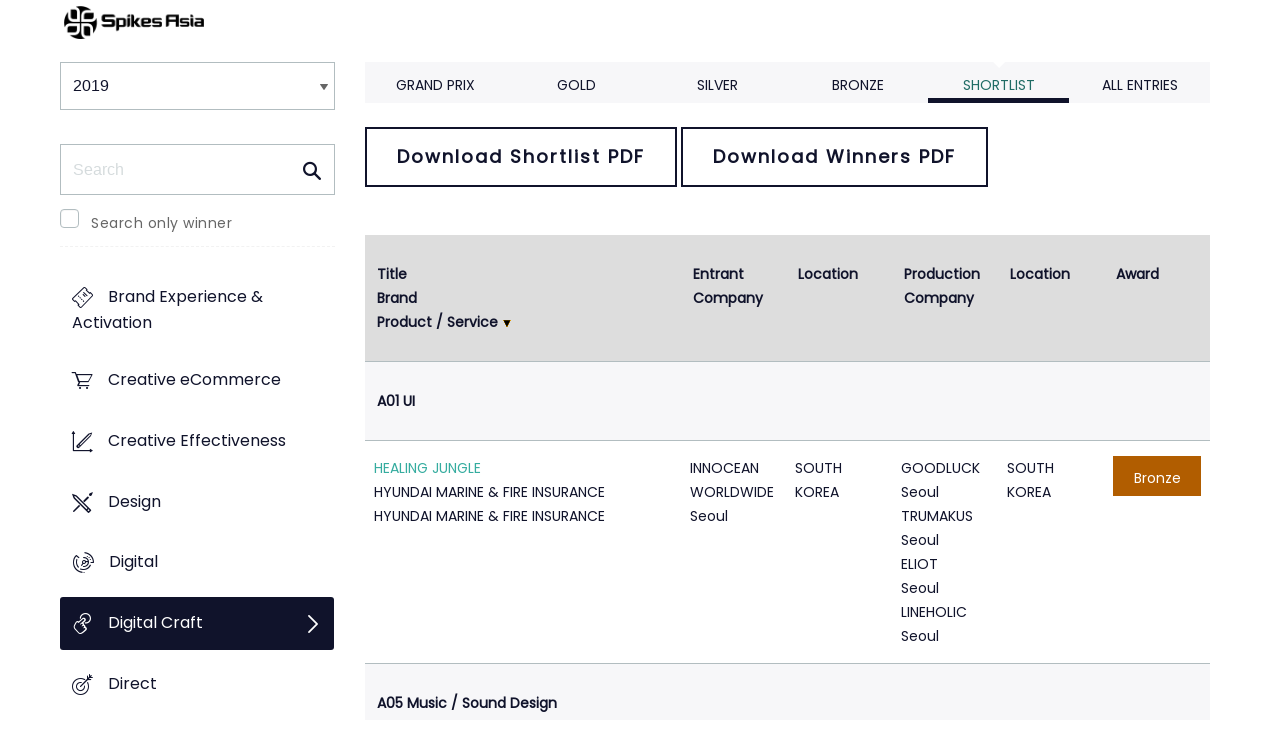

--- FILE ---
content_type: text/html;charset=UTF-8
request_url: https://www2.spikes.asia/winners/2019/digitalcraft/?direction=2&award=99&order=3
body_size: 52076
content:
<!doctype html>
<!--[if lt IE 7]> <html lang="en" class="no-js"> <![endif]-->
<!--[if IE 7]> <html lang="en" class="no-js ie7"> <![endif]-->
<!--[if IE 8]> <html lang="en" class="no-js ie8"> <![endif]-->
<!--[if gt IE 8]><!--> <html lang="en" class="no-js"> <!--<![endif]-->
<head>
<meta charset="UTF-8">
<meta http-equiv="X-UA-Compatible" content="IE=edge">
<title>Spikes Asia 2023</title>
<!-- <meta name="viewport" content="width=device-width, initial-scale=1"> -->
<meta name="viewport" content="width=device-width, initial-scale=1, minimum-scale=1, maximum-scale=1" />
<meta name="format-detection" content="telephone=no" />
<meta property="og:title" content="Spikes Asia Festival of Creativity" />
<meta property="og:type" content="article" />
<meta property="og:url" content="http://www2.spikes.asia/winners/2019/digitalcraft/index.cfm?direction=2&award=99&order=3" />
<meta property="og:image" content="http://www2.spikes.asia/assets/images/logo_opengraph.png" />
<meta property="og:site_name" content="Spikes Asia Festival of Creativity" />
<link rel="stylesheet" href="/assets/font-awesome/css/font-awesome.min.css">
<!--[if IE 7]>
<![endif]-->
<!--[if (gt IE 8) | (IEMobile)]><!-->
<link rel="stylesheet" href="/assets/grid/assets/stylesheets/unsemantic-grid-responsive.css" />
<!--<![endif]-->
<!--[if (lt IE 9) & (!IEMobile)]>
<link rel="stylesheet" href="/assets/grid/assets/stylesheets/ie.css" />
<![endif]-->
<link rel="stylesheet" href="https://awards.spikes.asia/layouts/assets/css/sa3-styles.min.css?v=1.3216">
<link rel="stylesheet" href="/assets/stylesheets/base.min.css?v=1.3216" media="(min-width:0)">
<!--[if IE 6]>
<link rel="stylesheet" href="/assets/stylesheets/ie6.min.css">
<![endif]-->
<!--[if IE 7]>
<link rel="stylesheet" href="/assets/stylesheets/ie7.min.css">
<![endif]-->
<!--[if IE 8]>
<link rel="stylesheet" href="/assets/stylesheets/ie8.min.css">
<![endif]-->
<script src="https://code.jquery.com/jquery-3.6.0.min.js" integrity="sha256-/xUj+3OJU5yExlq6GSYGSHk7tPXikynS7ogEvDej/m4=" crossorigin="anonymous"></script>
<script src="https://ajax.aspnetcdn.com/ajax/jquery.validate/1.14.0/jquery.validate.min.js" integrity="sha256-Lj47JmDL+qxf6/elCzHQSUFZmJYmqEECssN5LP/ifRM=" crossorigin="anonymous"></script>
<script>var dispatch_base_url = ""</script>
<meta name="google-site-verification" content="G9kvrUAlnkbzgUTsoTV_vKwknsSPzY4qOLzLo4jnWbs" />
<script src="/assets/javascripts/modernizr-2.6.2.min.js"></script>
</head>
<body>
<!--[if lt IE 8]>
<div class="blackout">
<p class="browsehappy">You are using an <strong>outdated</strong> browser. Please <a href="http://browsehappy.com/">upgrade your browser</a> to improve your experience.</p>
</div>
<![endif]-->
<div id="page"> 
<header data-header="" class="[ c-header c-header--mega-menu c-header--announcement ]">
<div data-header-inner="" class="[ c-header__inner ]">
<nav data-header-nav="" class="[ c-header__nav ]">
<div class="[ c-header__logo ]">
<a href="/" class="[ c-logo c-logo--mega-menu ]">
<img src="/assets/images/spikes_logo_mobile.svg" class="[ c-logo__img c-logo__img--mobile ]" alt="">
<img src="/assets/images/spikes-logo-2022.png" class="[ c-logo__img c-logo__img--desktop ]" alt="">
</a>
</div>
</nav>
</div>
</header>
<div class="site-container clearfix">
<!-- content -->
<!-- integrated from brochure -->
<div class="page-spacing mobile-spacing">
<div class="grid-25 c-list c-list--space c-list--top">
<div class="subNav-wrap">
<form action="#" class="[ e-form ] winners-mob-menu">
<fieldset>
<legend class="[ u-hidden-visually ]">
<span class="[ e-form__legend-text ]">
Winners & Shortlists
</span>
</legend>
<div class="[ e-form__item ] u-padding-top-small u-padding-bottom-small " data-form-list="">
<div class="[ e-form__field e-form__field--select ]" data-form-field-wrapper="">
<label class="[ u-hidden-visually ]" for="input-name-1">
Winners
</label>
<div class="[ e-form__field-select ]">
<select class="[ e-form__input ] sectionNavMobileSub" data-form-field="" name="input-name-1" id="input-name-1" onchange="fSectionNavSub(this)">
<option value="" selected="" disabled="">
Winners & Shortlists
</option>
<option value="/winners/2022/" >
2022
</option>
<option value="/winners/2021/" >
2021
</option>
<option value="/winners/2020/" >
2020
</option>
<option value="/winners/2019/" selected>
2019
</option>
<option value="/winners/2018/" >
2018
</option>
<option value="/winners/2017/" >
2017
</option>
<option value="/winners/2016/" >
2016
</option>
<option value="/winners/2015/" >
2015
</option>
<option value="/winners/2014/" >
2014
</option>
<option value="/winners/2013/" >
2013
</option>
<option value="/winners/2012/" >
2012
</option>
<option value="/winners/2011/" >
2011
</option>
<option value="/winners/2010/" >
2010
</option>
<option value="/winners/2009/" >
2009
</option>
</select>
</div>
</div>
</div>
</fieldset>
</form>
<nav class="subNav-desktop c-list__inner u-padding-top-small u-padding-bottom u-padding-right-none u-padding-left-none clearfix">
<div class="u-margin-bottom-small desktop-only-show">
<div class="searchForm clearfix">
<form 
action="index.cfm" 
id="searchForm" 
name="searchForm" 
method="GET" 
class="e-form e-form--checkbox e-form--label-sm-font">
<div class=" c-filter__item e-form__item u-padding-bottom-tiny u-padding-top-none">
<div class=" e-form__field e-form__field--no-label " >
<label class=" e-form__label " for="input-search-1">Search</label>
<div class=" e-form__icon e-form__icon--search " >
<input class="input-fullWidth e-form__input " id="input-search-1" type="text" name="keywords" placeholder="Search" value="" maxlength="25">
</div>
</div>
</div>
<div class="[ e-form__item ] checkbox">
<div class="[ e-form__field e-form__field--checkbox ]" data-form-field-wrapper="">
<input class="[ e-form__input ]" style="margin-top:0;" type="checkbox" id="winners_only" name="winners_only" value="1" class="" >
<label class="[ e-form__label ]" for="winners_only">
Search only winner
</label>
</div>
</div>
</form>
</div>
</div>
<ul class="subNav c-list__list o-layout o-layout--flush" id="winner_subnav">
<li class="c-list__item o-list-inline__item o-layout__item"><a href="/winners/2019/promo/" title="Brand Experience & Activation" class="icon-promo spacing c-list__link c-link--icon-small c-link-icon-hover c-link-icon-hover--radius u-padding-top-small u-padding-bottom-small ">Brand Experience & Activation</a></li>
<li class="c-list__item o-list-inline__item o-layout__item"><a href="/winners/2019/Creative_eCommerce/" title="Creative eCommerce" class="icon-ecommerce spacing c-list__link c-link--icon-small c-link-icon-hover c-link-icon-hover--radius u-padding-top-small u-padding-bottom-small ">Creative eCommerce</a></li>
<li class="c-list__item o-list-inline__item o-layout__item"><a href="/winners/2019/effectiveness/" title="Creative Effectiveness" class="icon-effectiveness spacing c-list__link c-link--icon-small c-link-icon-hover c-link-icon-hover--radius u-padding-top-small u-padding-bottom-small ">Creative Effectiveness</a></li>
<li class="c-list__item o-list-inline__item o-layout__item"><a href="/winners/2019/design/" title="Design" class="icon-design spacing c-list__link c-link--icon-small c-link-icon-hover c-link-icon-hover--radius u-padding-top-small u-padding-bottom-small ">Design</a></li>
<li class="c-list__item o-list-inline__item o-layout__item"><a href="/winners/2019/interactive/" title="Digital" class="icon-digital spacing c-list__link c-link--icon-small c-link-icon-hover c-link-icon-hover--radius u-padding-top-small u-padding-bottom-small ">Digital</a></li>
<li class="c-list__item o-list-inline__item o-layout__item"><a href="/winners/2019/digitalcraft/" title="Digital Craft" class="icon-digital-craft spacing c-list__link c-link--icon-small c-link-icon-hover c-link-icon-hover--radius u-padding-top-small u-padding-bottom-small c-link-icon-hover--active">Digital Craft</a></li>
<li class="c-list__item o-list-inline__item o-layout__item"><a href="/winners/2019/direct/" title="Direct" class="icon-direct spacing c-list__link c-link--icon-small c-link-icon-hover c-link-icon-hover--radius u-padding-top-small u-padding-bottom-small ">Direct</a></li>
<li class="c-list__item o-list-inline__item o-layout__item"><a href="/winners/2019/entertainment/" title="Entertainment" class="icon-entertainment spacing c-list__link c-link--icon-small c-link-icon-hover c-link-icon-hover--radius u-padding-top-small u-padding-bottom-small ">Entertainment</a></li>
<li class="c-list__item o-list-inline__item o-layout__item"><a href="/winners/2019/film/" title="Film" class="icon-film spacing c-list__link c-link--icon-small c-link-icon-hover c-link-icon-hover--radius u-padding-top-small u-padding-bottom-small ">Film</a></li>
<li class="c-list__item o-list-inline__item o-layout__item"><a href="/winners/2019/craft/" title="Film Craft" class="icon-craft spacing c-list__link c-link--icon-small c-link-icon-hover c-link-icon-hover--radius u-padding-top-small u-padding-bottom-small ">Film Craft</a></li>
<li class="c-list__item o-list-inline__item o-layout__item"><a href="/winners/2019/glass/" title="Glass: The Award For Change" class="icon-glass spacing c-list__link c-link--icon-small c-link-icon-hover c-link-icon-hover--radius u-padding-top-small u-padding-bottom-small ">Glass: The Award For Change</a></li>
<li class="c-list__item o-list-inline__item o-layout__item"><a href="/winners/2019/gp4g/" title="Grand Prix For Good" class="icon-gp4g spacing c-list__link c-link--icon-small c-link-icon-hover c-link-icon-hover--radius u-padding-top-small u-padding-bottom-small ">Grand Prix For Good</a></li>
<li class="c-list__item o-list-inline__item o-layout__item"><a href="/winners/2019/health/" title="Healthcare" class="icon-wellness spacing c-list__link c-link--icon-small c-link-icon-hover c-link-icon-hover--radius u-padding-top-small u-padding-bottom-small ">Healthcare</a></li>
<li class="c-list__item o-list-inline__item o-layout__item"><a href="/winners/2019/innovation/" title="Innovation" class="icon-innovation spacing c-list__link c-link--icon-small c-link-icon-hover c-link-icon-hover--radius u-padding-top-small u-padding-bottom-small ">Innovation</a></li>
<li class="c-list__item o-list-inline__item o-layout__item"><a href="/winners/2019/integrated/" title="Integrated" class="icon-integrated spacing c-list__link c-link--icon-small c-link-icon-hover c-link-icon-hover--radius u-padding-top-small u-padding-bottom-small ">Integrated</a></li>
<li class="c-list__item o-list-inline__item o-layout__item"><a href="/winners/2019/media/" title="Media" class="icon-media spacing c-list__link c-link--icon-small c-link-icon-hover c-link-icon-hover--radius u-padding-top-small u-padding-bottom-small ">Media</a></li>
<li class="c-list__item o-list-inline__item o-layout__item"><a href="/winners/2019/mobile/" title="Mobile" class="icon-mobile spacing c-list__link c-link--icon-small c-link-icon-hover c-link-icon-hover--radius u-padding-top-small u-padding-bottom-small ">Mobile</a></li>
<li class="c-list__item o-list-inline__item o-layout__item"><a href="/winners/2019/music/" title="Music" class="icon-music spacing c-list__link c-link--icon-small c-link-icon-hover c-link-icon-hover--radius u-padding-top-small u-padding-bottom-small ">Music</a></li>
<li class="c-list__item o-list-inline__item o-layout__item"><a href="/winners/2019/outdoor/" title="Outdoor" class="icon-outdoor spacing c-list__link c-link--icon-small c-link-icon-hover c-link-icon-hover--radius u-padding-top-small u-padding-bottom-small ">Outdoor</a></li>
<li class="c-list__item o-list-inline__item o-layout__item"><a href="/winners/2019/pr/" title="PR" class="icon-pr spacing c-list__link c-link--icon-small c-link-icon-hover c-link-icon-hover--radius u-padding-top-small u-padding-bottom-small ">PR</a></li>
<li class="c-list__item o-list-inline__item o-layout__item"><a href="/winners/2019/craftprint/" title="Print & Outdoor Craft" class="icon-craft_print spacing c-list__link c-link--icon-small c-link-icon-hover c-link-icon-hover--radius u-padding-top-small u-padding-bottom-small ">Print & Outdoor Craft</a></li>
<li class="c-list__item o-list-inline__item o-layout__item"><a href="/winners/2019/press/" title="Print & Publishing" class="icon-publishing spacing c-list__link c-link--icon-small c-link-icon-hover c-link-icon-hover--radius u-padding-top-small u-padding-bottom-small ">Print & Publishing</a></li>
<li class="c-list__item o-list-inline__item o-layout__item"><a href="/winners/2019/radio/" title="Radio & Audio" class="icon-radio spacing c-list__link c-link--icon-small c-link-icon-hover c-link-icon-hover--radius u-padding-top-small u-padding-bottom-small ">Radio & Audio</a></li>
<li class="c-list__item o-list-inline__item o-layout__item"><a href="/winners/2019/special/" title="Special Awards" class="icon-award spacing c-list__link c-link--icon-small c-link-icon-hover c-link-icon-hover--radius u-padding-top-small u-padding-bottom-small ">Special Awards</a></li>
<li class="c-list__item o-list-inline__item o-layout__item"><a href="/winners/2019/youngcreatives/" title="Young Spikes" class="icon-school spacing c-list__link c-link--icon-small c-link-icon-hover c-link-icon-hover--radius u-padding-top-small u-padding-bottom-small ">Young Spikes</a></li>
</ul>
</nav>
</div>
</div>
<div class="section-menu-mobile clearfix [ e-form__item ] " data-form-list="">
<div class="select-block clearfix [ e-form__field e-form__field--select ]" data-form-field-wrapper="">
<div class="mobile-grid-100 [ e-form__field-select ]">
<div class="[ e-form__field-select ]">
<select name="" id="" class="[ e-form__input ] sectionNavMobile " onchange="fSectionNav()">
<option value="">Select Award</option>
<option value="/winners/2019/promo/" >Brand Experience & Activation</option>
<option value="/winners/2019/Creative_eCommerce/" >Creative eCommerce</option>
<option value="/winners/2019/effectiveness/" >Creative Effectiveness</option>
<option value="/winners/2019/design/" >Design</option>
<option value="/winners/2019/interactive/" >Digital</option>
<option value="/winners/2019/digitalcraft/" selected>Digital Craft</option>
<option value="/winners/2019/direct/" >Direct</option>
<option value="/winners/2019/entertainment/" >Entertainment</option>
<option value="/winners/2019/film/" >Film</option>
<option value="/winners/2019/craft/" >Film Craft</option>
<option value="/winners/2019/Glass:_The_Award_For_Change/" >Glass: The Award For Change</option>
<option value="/winners/2019/gp4g/" >Grand Prix For Good</option>
<option value="/winners/2019/health/" >Healthcare</option>
<option value="/winners/2019/innovation/" >Innovation</option>
<option value="/winners/2019/integrated/" >Integrated</option>
<option value="/winners/2019/media/" >Media</option>
<option value="/winners/2019/mobile/" >Mobile</option>
<option value="/winners/2019/music/" >Music</option>
<option value="/winners/2019/outdoor/" >Outdoor</option>
<option value="/winners/2019/pr/" >PR</option>
<option value="/winners/2019/craftprint/" >Print & Outdoor Craft</option>
<option value="/winners/2019/press/" >Print & Publishing</option>
<option value="/winners/2019/radio/" >Radio & Audio</option>
<option value="/winners/2019/special/" >Special Awards</option>
<option value="/winners/2019/youngcreatives/" >Young Spikes</option>
</select>
</div>
</div>
</div>
</div>
<div class="u-margin-bottom-small show-mobile-only search-bar">
<div class="searchForm clearfix">
<form 
action="index.cfm" 
id="searchForm" 
name="searchForm" 
method="GET" 
class="e-form e-form--checkbox e-form--label-sm-font">
<div class=" c-filter__item e-form__item u-padding-bottom-tiny u-padding-top-none">
<div class=" e-form__field e-form__field--no-label " >
<label class=" e-form__label " for="input-search-1">Search</label>
<div class=" e-form__icon e-form__icon--search " >
<input class="input-fullWidth e-form__input " id="input-search-1" type="text" name="keywords" placeholder="Search" value="" maxlength="25">
</div>
</div>
</div>
<div class="[ e-form__item ] checkbox">
<div class="[ e-form__field e-form__field--checkbox ]" data-form-field-wrapper="">
<input class="[ e-form__input ]" style="margin-top:0;" type="checkbox" id="winners_only" name="winners_only" value="1" class="" >
<label class="[ e-form__label ]" for="winners_only">
Search only winner
</label>
</div>
</div>
</form>
</div>
</div>
<div class="grid-75 winners u-padding-top-small">
<div class="section-menu-mobile clearfix">
<div class="select-block clearfix">
<div class="mobile-grid-100 [ e-form__item ]" data-form-list="">
<div class="[ e-form__field e-form__field--select ]" data-form-field-wrapper="">
<label class="[ u-hidden-visually ]" for="input-name-5">
Winners
</label>
<div class="[ e-form__field-select ]">
<select data-form-field="" name="input-name-5" id="input-name-5" class="[ e-form__input ] sectionNavMobileSub dropdown-style show-menu-arrow" onchange="fSectionNavSub(this)">
<option value="index.cfm?award=1" >Grand Prix</option>
<option value="index.cfm?award=2">Gold</option>
<option value="index.cfm?award=3">Silver</option>
<option value="index.cfm?award=4">Bronze</option>
<option value="index.cfm?award=99" selected>Shortlist</option>
<option value="index.cfm?award=101" >All Entries</option>
</select>
</div>
</div>
</div>
</div>
</div>
<div class="grid-100 winnersHeader clearfix">
<div class="grid-100 winnersHeader clearfix">
<div class="hide-mobile-only clearfix section-menu winners-tabs u-margin-bottom-small">
<div class="grid section-6">
<a href="index.cfm?award=1" class="">Grand Prix</a>
</div>
<div class="grid section-6">
<a href="index.cfm?award=2" class="">Gold</a>
</div>
<div class="grid section-6">
<a href="index.cfm?award=3" class="">Silver</a>
</div>
<div class="grid section-6">
<a href="index.cfm?award=4" class="">Bronze</a>
</div>
<div class="grid section-6">
<a class="active" href="index.cfm?award=99">Shortlist</a>
</div>
<div class="grid section-6">
<a href="index.cfm?award=101" class="last_nav_item ">All Entries</a>
</div>
</div>
</div>
<div class="grid-100 clearfix">
<div class="pdfBar u-margin-top-small u-margin-bottom-small clearfix">
<a class="c-btn c-btn--ghost-secondary" href="https://d2tlfce4un01ic.cloudfront.net/spikes/downloads/previous_winners/Spikes_Asia_2019_Digital_Craft_Shortlist.pdf" target="_blank">
Download Shortlist PDF
</a>
<a class="c-btn c-btn--ghost-secondary" href="https://d2tlfce4un01ic.cloudfront.net/spikes/downloads/previous_winners/Spikes_Asia_2019_Digital_Craft_Winners.pdf" target="_blank">
Download Winners PDF
</a>
</div>
</div>
<div class="grid-100 top-space module-block clearfix">
<div class="bottomSpace clearfix">
</div>
<script type="text/javascript">
arrEntryIDList = new Array(3795,3855,3791,3815,3786,3796,3842,3847,3817,3809,3850,3779,3799,3808,3772,3789,3818,3805,3781);
</script>
<table border="0" cellspacing="0" cellpadding="0" class="c-table c-table--hover c-table--bg-colour-change hide-mobile-only-table">
<thead>
<tr>
<th colspan="3">
<a class="" href="?direction=1&award=99&order=1">Title</a>
<a class="" href="?direction=1&award=99&order=2">Brand</a>
<a class="arrow sortarrow-down" href="?direction=1&award=99&order=3">Product / Service</a>
</th>
<th>
<a class="" href="?direction=1&award=99&order=6">Entrant Company</a></th><th>
<a class="" href="?direction=1&award=99&order=7">Location</a>
</th>
<th>
<a class="" href="?direction=1&award=99&order=22">Production Company</a>
</th>
<th>
<a class="" href="?direction=1&award=99&order=23">Location</a>
</th>
<th>
<a class="" href="?direction=1&award=99&order=12">Award</a>
</th>	
</tr>
</thead>
<tr valign="top">
<th colspan="8" class="category">
<a name="A01"></a>
A01&nbsp;UI
</th>
</tr>
<tr valign="top" class="list_line">
<td data-th="Title" colspan="3" valign="top"><strong><a href="entry.cfm?entryid=3795&amp;award=99&amp;order=3&amp;direction=2" class="">HEALING JUNGLE</a></strong><br />
HYUNDAI MARINE & FIRE INSURANCE <br> HYUNDAI MARINE & FIRE INSURANCE</td>
<td valign="top">INNOCEAN WORLDWIDE Seoul</td>
<td>SOUTH KOREA</td>
<td valign="top" class="wordbreak">
GOODLUCK <br>
Seoul<br>
TRUMAKUS<br>
Seoul<br>
ELIOT<br>
Seoul<br>
LINEHOLIC<br>
Seoul<br>
</td>
<td valign="top">
SOUTH KOREA<br>
</td>	
<td class="list_i center list_prize" valign="middle" align="center">
<div class="list_prize_bronze"><i class="icon-bookmark"></i> Bronze</div>
</td>
</tr>
<tr valign="top">
<th colspan="8" class="category">
<a name="A05"></a>
A05&nbsp;Music / Sound Design
</th>
</tr>
<tr valign="top" class="list_line">
<td data-th="Title" colspan="3" valign="top"><strong><a href="entry.cfm?entryid=3855&amp;award=99&amp;order=3&amp;direction=2" class="">RECIPEOKE</a></strong><br />
HORMEL FOODS INTERNATIONAL <br> SPAM® BRAND</td>
<td valign="top">BBDO GUERRERO Makati City</td>
<td>THE PHILIPPINES</td>
<td valign="top" class="wordbreak">
FLARE MANILA<br>
Makati City<br>
WYD PRODUCTIONS<br>
Makati City<br>
</td>
<td valign="top">
THE PHILIPPINES<br>
</td>	
<td class="list_i center list_prize" valign="middle" align="center">
<div class="list_prize_bronze"><i class="icon-bookmark"></i> Bronze</div>
</td>
</tr>
<tr valign="top" class="list_line">
<td data-th="Title" colspan="3" valign="top"><strong><a href="entry.cfm?entryid=3791&amp;award=99&amp;order=3&amp;direction=2" class="">I'M DRINKING IT FOR YOU</a></strong><br />
DB BREWERIES <br> DB BREWERIES</td>
<td valign="top">COLENSO BBDO Auckland</td>
<td>NEW ZEALAND</td>
<td valign="top" class="wordbreak">
SWEETSHOP<br>
Auckland<br>
LIQUID STUDIOS<br>
Auckland<br>
</td>
<td valign="top">
NEW ZEALAND<br>
</td>	
<td class="list_i center list_prize" valign="middle" align="center">
<div class="list_prize_gold"><p style="margin:8px 0 0;"><i class="icon-bookmark"></i>Gold Spike</p></div>
</td>
</tr>
<tr valign="top">
<th colspan="8" class="category">
<a name="A06"></a>
A06&nbsp;Overall Aesthetic Design
</th>
</tr>
<tr valign="top" class="list_line">
<td data-th="Title" colspan="3" valign="top"><strong><a href="entry.cfm?entryid=3815&amp;award=99&amp;order=3&amp;direction=2" class="">RUN YOUR WAY</a></strong><br />
PUMA <br> PUMA HYBRID ASTRO</td>
<td valign="top">MEDIAMONKS Shanghai</td>
<td>CHINA</td>
<td valign="top" class="wordbreak">
MEDIAMONKS<br>
Shanghai<br>
</td>
<td valign="top">
CHINA<br>
</td>	
<td class="list_i center list_prize" valign="middle" align="center">
<div class="list_prize_silver"><i class="icon-bookmark"></i> Silver</div>
</td>
</tr>
<tr valign="top">
<th colspan="8" class="category">
<a name="B01"></a>
B01&nbsp;UX & Journey Design
</th>
</tr>
<tr valign="top" class="list_line">
<td data-th="Title" colspan="3" valign="top"><strong><a href="entry.cfm?entryid=3786&amp;award=99&amp;order=3&amp;direction=2" class="">SAMURAI AVATAR</a></strong><br />
ALL NIPPON AIRWAYS <br> IS JAPAN COOL?</td>
<td valign="top">ENJIN Tokyo</td>
<td>JAPAN</td>
<td valign="top" class="wordbreak">
BIRDMAN<br>
Tokyo<br>
</td>
<td valign="top">
JAPAN<br>
</td>	
<td class="list_i center list_prize" valign="middle" align="center"><div class="list_prize_short"><i class="icon-bookmark"></i> Short List</div></td>
</tr>
<tr valign="top" class="list_line">
<td data-th="Title" colspan="3" valign="top"><strong><a href="entry.cfm?entryid=3796&amp;award=99&amp;order=3&amp;direction=2" class="">SAFETY HUB</a></strong><br />
NRMA <br> HOME INSURANCE</td>
<td valign="top">CHE PROXIMITY Melbourne</td>
<td>AUSTRALIA</td>
<td valign="top" class="wordbreak">
CHE PROXIMITY<br>
Melbourne<br>
IAG<br>
Sydney<br>
</td>
<td valign="top">
AUSTRALIA<br>
</td>	
<td class="list_i center list_prize" valign="middle" align="center">
<div class="list_prize_silver"><i class="icon-bookmark"></i> Silver</div>
</td>
</tr>
<tr valign="top">
<th colspan="8" class="category">
<a name="B02"></a>
B02&nbsp;Native & Built-in Feature Integration
</th>
</tr>
<tr valign="top" class="list_line">
<td data-th="Title" colspan="3" valign="top"><strong><a href="entry.cfm?entryid=3842&amp;award=99&amp;order=3&amp;direction=2" class="">POWERSHARE STATIONS</a></strong><br />
SAMSUNG <br> SPECIAL BUILD OUTDOOR</td>
<td valign="top">LEO BURNETT SYDNEY</td>
<td>AUSTRALIA</td>
<td valign="top" class="wordbreak">
</td>
<td valign="top">
</td>	
<td class="list_i center list_prize" valign="middle" align="center"><div class="list_prize_short"><i class="icon-bookmark"></i> Short List</div></td>
</tr>
<tr valign="top">
<th colspan="8" class="category">
<a name="B03"></a>
B03&nbsp;Experience Design: Multi-platform
</th>
</tr>
<tr valign="top" class="list_line">
<td data-th="Title" colspan="3" valign="top"><strong><a href="entry.cfm?entryid=3847&amp;award=99&amp;order=3&amp;direction=2" class="">CITY OF POSSIBILITIES</a></strong><br />
STB <br> SINGAPORE</td>
<td valign="top">AIRBAG Melbourne</td>
<td>AUSTRALIA</td>
<td valign="top" class="wordbreak">
AIRBAG<br>
Melbourne<br>
SIXTOES TV<br>
Singapore<br>
</td>
<td valign="top">
AUSTRALIA<br>
SINGAPORE<br>
</td>	
<td class="list_i center list_prize" valign="middle" align="center">
<div class="list_prize_bronze"><i class="icon-bookmark"></i> Bronze</div>
</td>
</tr>
<tr valign="top">
<th colspan="8" class="category">
<a name="B04"></a>
B04&nbsp;Overall Functional Design
</th>
</tr>
<tr valign="top" class="list_line">
<td data-th="Title" colspan="3" valign="top"><strong><a href="entry.cfm?entryid=3817&amp;award=99&amp;order=3&amp;direction=2" class="">CITY OF POSSIBILITIES</a></strong><br />
SINGAPORE TOURISM BOARD <br> SINGAPORE</td>
<td valign="top">TBWA\SINGAPORE</td>
<td>SINGAPORE</td>
<td valign="top" class="wordbreak">
TBWA\SINGAPORE<br>
Melbourne<br>
AIRBAG<br>
</td>
<td valign="top">
SINGAPORE<br>
AUSTRALIA<br>
</td>	
<td class="list_i center list_prize" valign="middle" align="center">
<div class="list_prize_silver"><i class="icon-bookmark"></i> Silver</div>
</td>
</tr>
<tr valign="top">
<th colspan="8" class="category">
<a name="C01"></a>
C01&nbsp;Curation of Data
</th>
</tr>
<tr valign="top" class="list_line">
<td data-th="Title" colspan="3" valign="top"><strong><a href="entry.cfm?entryid=3809&amp;award=99&amp;order=3&amp;direction=2" class="">TUNA SCOPE</a></strong><br />
SOJITZ CORPORATION <br> TUNA SCOPE</td>
<td valign="top">DENTSU INC. Tokyo</td>
<td>JAPAN</td>
<td valign="top" class="wordbreak">
INFORMATION SERVICES INTERNATIONAL-DENTSU, LTD.<br>
Tokyo<br>
DENTSU LIVE INC.<br>
Tokyo<br>
DENTSU CREATIVE X INC.<br>
Tokyo<br>
KOOZYT, INC.<br>
Tokyo<br>
AT ARMZ<br>
Osaka<br>
</td>
<td valign="top">
JAPAN<br>
</td>	
<td class="list_i center list_prize" valign="middle" align="center">
<div class="list_prize_bronze"><i class="icon-bookmark"></i> Bronze</div>
</td>
</tr>
<tr valign="top">
<th colspan="8" class="category">
<a name="C02"></a>
C02&nbsp;Data Storytelling
</th>
</tr>
<tr valign="top" class="list_line">
<td data-th="Title" colspan="3" valign="top"><strong><a href="entry.cfm?entryid=3850&amp;award=99&amp;order=3&amp;direction=2" class="">WOMEN WILL: THE DIVIDE</a></strong><br />
GOOGLE <br> WOMEN WILL</td>
<td valign="top">GOOGLE BRAND STUDIO APAC Tokyo</td>
<td>JAPAN</td>
<td valign="top" class="wordbreak">
GOOGLE BRAND STUDIO APAC<br>
Tokyo<br>
</td>
<td valign="top">
JAPAN<br>
</td>	
<td class="list_i center list_prize" valign="middle" align="center"><div class="list_prize_short"><i class="icon-bookmark"></i> Short List</div></td>
</tr>
<tr valign="top" class="list_line">
<td data-th="Title" colspan="3" valign="top"><strong><a href="entry.cfm?entryid=3779&amp;award=99&amp;order=3&amp;direction=2" class="">STRADIVARIUS: TIMELESS JOURNEY</a></strong><br />
TOKYO STRADIVARIUS FESTIVAL 2018 COMMITTEE / NIPPON VIOLIN CO.,LTD <br> TOKYO STRADIVARIUS FESTIVAL 2018</td>
<td valign="top">DENTSU INC. Tokyo</td>
<td>JAPAN</td>
<td valign="top" class="wordbreak">
QOSMO<br>
Tokyo<br>
ONO SOKKI <br>
Yokohama<br>
ACOUSTICFIELD, INC.<br>
Tokyo<br>
STUDIO ATLIO<br>
Tokyo<br>
</td>
<td valign="top">
JAPAN<br>
</td>	
<td class="list_i center list_prize" valign="middle" align="center">
<div class="list_prize_gp"><i class="icon-bookmark"></i> Grand Prix</div>
</td>
</tr>
<tr valign="top" class="list_line">
<td data-th="Title" colspan="3" valign="top"><strong><a href="entry.cfm?entryid=3799&amp;award=99&amp;order=3&amp;direction=2" class="">THE PERFECT CANDIDATE</a></strong><br />
THE AUSTRALIAN FUTURES PROJECT <br> THE PERFECT CANDIDATE</td>
<td valign="top">ISOBAR Melbourne</td>
<td>AUSTRALIA</td>
<td valign="top" class="wordbreak">
ISOBAR<br>
Melbourne<br>
</td>
<td valign="top">
AUSTRALIA<br>
</td>	
<td class="list_i center list_prize" valign="middle" align="center"><div class="list_prize_short"><i class="icon-bookmark"></i> Short List</div></td>
</tr>
<tr valign="top">
<th colspan="8" class="category">
<a name="C03"></a>
C03&nbsp;Data Visualisation
</th>
</tr>
<tr valign="top" class="list_line">
<td data-th="Title" colspan="3" valign="top"><strong><a href="entry.cfm?entryid=3808&amp;award=99&amp;order=3&amp;direction=2" class="">NIKKEI BLEND</a></strong><br />
Nikkei Inc. <br> NIKKEI BLEND</td>
<td valign="top">DENTSU INC. Tokyo</td>
<td>JAPAN</td>
<td valign="top" class="wordbreak">
DENTSU LIVE INC.<br>
Tokyo<br>
DENTSU CREATIVE FORCE<br>
Tokyo<br>
TOW CO.,LTD<br>
Tokyo<br>
MASKMAN<br>
Tokyo<br>
DANCE NOT ACT<br>
Tokyo<br>
</td>
<td valign="top">
JAPAN<br>
</td>	
<td class="list_i center list_prize" valign="middle" align="center"><div class="list_prize_short"><i class="icon-bookmark"></i> Short List</div></td>
</tr>
<tr valign="top">
<th colspan="8" class="category">
<a name="D01"></a>
D01&nbsp;New Realities & Voice Activation
</th>
</tr>
<tr valign="top" class="list_line">
<td data-th="Title" colspan="3" valign="top"><strong><a href="entry.cfm?entryid=3772&amp;award=99&amp;order=3&amp;direction=2" class="">HAGGLEBOT</a></strong><br />
FLIPKART INTERNET PVT LTD <br> SALE EVENT - FLIPKART'S THE BIG BILLION DAYS</td>
<td valign="top">DENTSU WEBCHUTNEY Bangalore</td>
<td>INDIA</td>
<td valign="top" class="wordbreak">
GOOGLE ASIA PACIFIC<br>
Singapore<br>
</td>
<td valign="top">
SINGAPORE<br>
</td>	
<td class="list_i center list_prize" valign="middle" align="center"><div class="list_prize_short"><i class="icon-bookmark"></i> Short List</div></td>
</tr>
<tr valign="top">
<th colspan="8" class="category">
<a name="D02"></a>
D02&nbsp;Innovative Use of Technology
</th>
</tr>
<tr valign="top" class="list_line">
<td data-th="Title" colspan="3" valign="top"><strong><a href="entry.cfm?entryid=3789&amp;award=99&amp;order=3&amp;direction=2" class="">KUPU</a></strong><br />
SPARK <br> SPARK</td>
<td valign="top">COLENSO BBDO Auckland</td>
<td>NEW ZEALAND</td>
<td valign="top" class="wordbreak">
CREATURE<br>
Auckland<br>
FRANKLIN RD<br>
Auckland<br>
</td>
<td valign="top">
NEW ZEALAND<br>
</td>	
<td class="list_i center list_prize" valign="middle" align="center">
<div class="list_prize_bronze"><i class="icon-bookmark"></i> Bronze</div>
</td>
</tr>
<tr valign="top" class="list_line">
<td data-th="Title" colspan="3" valign="top"><strong><a href="entry.cfm?entryid=3818&amp;award=99&amp;order=3&amp;direction=2" class="">CITY OF POSSIBILITIES</a></strong><br />
SINGAPORE TOURISM BOARD <br> SINGAPORE</td>
<td valign="top">TBWA\SINGAPORE</td>
<td>SINGAPORE</td>
<td valign="top" class="wordbreak">
TBWA\SINGAPORE<br>
Melbourne<br>
AIRBAG<br>
</td>
<td valign="top">
SINGAPORE<br>
AUSTRALIA<br>
</td>	
<td class="list_i center list_prize" valign="middle" align="center"><div class="list_prize_short"><i class="icon-bookmark"></i> Short List</div></td>
</tr>
<tr valign="top" class="list_line">
<td data-th="Title" colspan="3" valign="top"><strong><a href="entry.cfm?entryid=3805&amp;award=99&amp;order=3&amp;direction=2" class="">THE DYSTOPIA EXPERIENCE</a></strong><br />
SONY MUSIC ENTERTAINMENT <br> AMAZARASHI</td>
<td valign="top">SIX Tokyo</td>
<td>JAPAN</td>
<td valign="top" class="wordbreak">
EPOCH<br>
Tokyo<br>
FT<br>
Tokyo<br>
</td>
<td valign="top">
JAPAN<br>
</td>	
<td class="list_i center list_prize" valign="middle" align="center">
<div class="list_prize_gold"><p style="margin:8px 0 0;"><i class="icon-bookmark"></i>Gold Spike</p></div>
</td>
</tr>
<tr valign="top">
<th colspan="8" class="category">
<a name="D04"></a>
D04&nbsp;Advanced Learning Technologies
</th>
</tr>
<tr valign="top" class="list_line">
<td data-th="Title" colspan="3" valign="top"><strong><a href="entry.cfm?entryid=3781&amp;award=99&amp;order=3&amp;direction=2" class="">TUNA SCOPE</a></strong><br />
SOJITZ CORPORATION <br> TUNA SCOPE</td>
<td valign="top">DENTSU INC. Tokyo</td>
<td>JAPAN</td>
<td valign="top" class="wordbreak">
DENTSU LIVE INC.<br>
Tokyo<br>
DENTSU CREATIVE X INC.<br>
Tokyo<br>
AT ARMZ<br>
Osaka<br>
</td>
<td valign="top">
JAPAN<br>
</td>	
<td class="list_i center list_prize" valign="middle" align="center">
<div class="list_prize_bronze"><i class="icon-bookmark"></i> Bronze</div>
</td>
</tr>
</table>
<div class="show-mobile-only">
<ul class="winners-listing-mobile clearfix">
<li class="clearfix">
<div colspan="8" class="category">
<a name="A01"></a>
A01&nbsp;UI
</div>
</li>
<li class="list_line clearfix">
<a href="entry.cfm?entryid=3795&amp;award=99&amp;order=3&amp;direction=2" class="angleRight">
<div colspan="3" valign="top"><strong>HEALING JUNGLE</strong><br />
HYUNDAI MARINE & FIRE INSURANCE / HYUNDAI MARINE & FIRE INSURANCE</div>
<div valign="top">INNOCEAN WORLDWIDE Seoul</div>
<div valign="top">SOUTH KOREA</div>
<div valign="top" class="wordbreak">
GOODLUCK <br>
Seoul<br>
TRUMAKUS<br>
Seoul<br>
ELIOT<br>
Seoul<br>
LINEHOLIC<br>
Seoul<br>
</div>
<div valign="top">
SOUTH KOREA<br>
</div>	
<div class="list_i center list_prize" valign="middle" align="center">
<div class="list_prize_bronze"><i class="icon-bookmark"></i> Bronze</div>
</a>
</li>
</ul>
<ul class="winners-listing-mobile clearfix">
<li class="clearfix">
<div colspan="8" class="category">
<a name="A05"></a>
A05&nbsp;Music / Sound Design
</div>
</li>
<li class="list_line clearfix">
<a href="entry.cfm?entryid=3855&amp;award=99&amp;order=3&amp;direction=2" class="angleRight">
<div colspan="3" valign="top"><strong>RECIPEOKE</strong><br />
HORMEL FOODS INTERNATIONAL / SPAM® BRAND</div>
<div valign="top">BBDO GUERRERO Makati City</div>
<div valign="top">THE PHILIPPINES</div>
<div valign="top" class="wordbreak">
FLARE MANILA<br>
Makati City<br>
WYD PRODUCTIONS<br>
Makati City<br>
</div>
<div valign="top">
THE PHILIPPINES<br>
</div>	
<div class="list_i center list_prize" valign="middle" align="center">
<div class="list_prize_bronze"><i class="icon-bookmark"></i> Bronze</div>
</a>
</li>
<li class="list_line clearfix">
<a href="entry.cfm?entryid=3791&amp;award=99&amp;order=3&amp;direction=2" class="angleRight">
<div colspan="3" valign="top"><strong>I'M DRINKING IT FOR YOU</strong><br />
DB BREWERIES / DB BREWERIES</div>
<div valign="top">COLENSO BBDO Auckland</div>
<div valign="top">NEW ZEALAND</div>
<div valign="top" class="wordbreak">
SWEETSHOP<br>
Auckland<br>
LIQUID STUDIOS<br>
Auckland<br>
</div>
<div valign="top">
NEW ZEALAND<br>
</div>	
<div class="list_i center list_prize" valign="middle" align="center">
<div class="list_prize_gold"><p style="margin:8px 0 0;"><i class="icon-bookmark"></i>Gold Spike</p></div>
</a>
</li>
</ul>
<ul class="winners-listing-mobile clearfix">
<li class="clearfix">
<div colspan="8" class="category">
<a name="A06"></a>
A06&nbsp;Overall Aesthetic Design
</div>
</li>
<li class="list_line clearfix">
<a href="entry.cfm?entryid=3815&amp;award=99&amp;order=3&amp;direction=2" class="angleRight">
<div colspan="3" valign="top"><strong>RUN YOUR WAY</strong><br />
PUMA / PUMA HYBRID ASTRO</div>
<div valign="top">MEDIAMONKS Shanghai</div>
<div valign="top">CHINA</div>
<div valign="top" class="wordbreak">
MEDIAMONKS<br>
Shanghai<br>
</div>
<div valign="top">
CHINA<br>
</div>	
<div class="list_i center list_prize" valign="middle" align="center">
<div class="list_prize_silver"><i class="icon-bookmark"></i> Silver</div>
</a>
</li>
</ul>
<ul class="winners-listing-mobile clearfix">
<li class="clearfix">
<div colspan="8" class="category">
<a name="B01"></a>
B01&nbsp;UX & Journey Design
</div>
</li>
<li class="list_line clearfix">
<a href="entry.cfm?entryid=3786&amp;award=99&amp;order=3&amp;direction=2" class="angleRight">
<div colspan="3" valign="top"><strong>SAMURAI AVATAR</strong><br />
ALL NIPPON AIRWAYS / IS JAPAN COOL?</div>
<div valign="top">ENJIN Tokyo</div>
<div valign="top">JAPAN</div>
<div valign="top" class="wordbreak">
BIRDMAN<br>
Tokyo<br>
</div>
<div valign="top">
JAPAN<br>
</div>	
<div class="list_i center list_prize" valign="middle" align="center"><div class="list_prize_short"><i class="icon-bookmark"></i> Short List</div></div>
</a>
</li>
<li class="list_line clearfix">
<a href="entry.cfm?entryid=3796&amp;award=99&amp;order=3&amp;direction=2" class="angleRight">
<div colspan="3" valign="top"><strong>SAFETY HUB</strong><br />
NRMA / HOME INSURANCE</div>
<div valign="top">CHE PROXIMITY Melbourne</div>
<div valign="top">AUSTRALIA</div>
<div valign="top" class="wordbreak">
CHE PROXIMITY<br>
Melbourne<br>
IAG<br>
Sydney<br>
</div>
<div valign="top">
AUSTRALIA<br>
</div>	
<div class="list_i center list_prize" valign="middle" align="center">
<div class="list_prize_silver"><i class="icon-bookmark"></i> Silver</div>
</a>
</li>
</ul>
<ul class="winners-listing-mobile clearfix">
<li class="clearfix">
<div colspan="8" class="category">
<a name="B02"></a>
B02&nbsp;Native & Built-in Feature Integration
</div>
</li>
<li class="list_line clearfix">
<a href="entry.cfm?entryid=3842&amp;award=99&amp;order=3&amp;direction=2" class="angleRight">
<div colspan="3" valign="top"><strong>POWERSHARE STATIONS</strong><br />
SAMSUNG / SPECIAL BUILD OUTDOOR</div>
<div valign="top">LEO BURNETT SYDNEY</div>
<div valign="top">AUSTRALIA</div>
<div valign="top" class="wordbreak">
</div>
<div valign="top">
</div>	
<div class="list_i center list_prize" valign="middle" align="center"><div class="list_prize_short"><i class="icon-bookmark"></i> Short List</div></div>
</a>
</li>
</ul>
<ul class="winners-listing-mobile clearfix">
<li class="clearfix">
<div colspan="8" class="category">
<a name="B03"></a>
B03&nbsp;Experience Design: Multi-platform
</div>
</li>
<li class="list_line clearfix">
<a href="entry.cfm?entryid=3847&amp;award=99&amp;order=3&amp;direction=2" class="angleRight">
<div colspan="3" valign="top"><strong>CITY OF POSSIBILITIES</strong><br />
STB / SINGAPORE</div>
<div valign="top">AIRBAG Melbourne</div>
<div valign="top">AUSTRALIA</div>
<div valign="top" class="wordbreak">
AIRBAG<br>
Melbourne<br>
SIXTOES TV<br>
Singapore<br>
</div>
<div valign="top">
AUSTRALIA<br>
SINGAPORE<br>
</div>	
<div class="list_i center list_prize" valign="middle" align="center">
<div class="list_prize_bronze"><i class="icon-bookmark"></i> Bronze</div>
</a>
</li>
</ul>
<ul class="winners-listing-mobile clearfix">
<li class="clearfix">
<div colspan="8" class="category">
<a name="B04"></a>
B04&nbsp;Overall Functional Design
</div>
</li>
<li class="list_line clearfix">
<a href="entry.cfm?entryid=3817&amp;award=99&amp;order=3&amp;direction=2" class="angleRight">
<div colspan="3" valign="top"><strong>CITY OF POSSIBILITIES</strong><br />
SINGAPORE TOURISM BOARD / SINGAPORE</div>
<div valign="top">TBWA\SINGAPORE</div>
<div valign="top">SINGAPORE</div>
<div valign="top" class="wordbreak">
TBWA\SINGAPORE<br>
Melbourne<br>
AIRBAG<br>
</div>
<div valign="top">
SINGAPORE<br>
AUSTRALIA<br>
</div>	
<div class="list_i center list_prize" valign="middle" align="center">
<div class="list_prize_silver"><i class="icon-bookmark"></i> Silver</div>
</a>
</li>
</ul>
<ul class="winners-listing-mobile clearfix">
<li class="clearfix">
<div colspan="8" class="category">
<a name="C01"></a>
C01&nbsp;Curation of Data
</div>
</li>
<li class="list_line clearfix">
<a href="entry.cfm?entryid=3809&amp;award=99&amp;order=3&amp;direction=2" class="angleRight">
<div colspan="3" valign="top"><strong>TUNA SCOPE</strong><br />
SOJITZ CORPORATION / TUNA SCOPE</div>
<div valign="top">DENTSU INC. Tokyo</div>
<div valign="top">JAPAN</div>
<div valign="top" class="wordbreak">
INFORMATION SERVICES INTERNATIONAL-DENTSU, LTD.<br>
Tokyo<br>
DENTSU LIVE INC.<br>
Tokyo<br>
DENTSU CREATIVE X INC.<br>
Tokyo<br>
KOOZYT, INC.<br>
Tokyo<br>
AT ARMZ<br>
Osaka<br>
</div>
<div valign="top">
JAPAN<br>
</div>	
<div class="list_i center list_prize" valign="middle" align="center">
<div class="list_prize_bronze"><i class="icon-bookmark"></i> Bronze</div>
</a>
</li>
</ul>
<ul class="winners-listing-mobile clearfix">
<li class="clearfix">
<div colspan="8" class="category">
<a name="C02"></a>
C02&nbsp;Data Storytelling
</div>
</li>
<li class="list_line clearfix">
<a href="entry.cfm?entryid=3850&amp;award=99&amp;order=3&amp;direction=2" class="angleRight">
<div colspan="3" valign="top"><strong>WOMEN WILL: THE DIVIDE</strong><br />
GOOGLE / WOMEN WILL</div>
<div valign="top">GOOGLE BRAND STUDIO APAC Tokyo</div>
<div valign="top">JAPAN</div>
<div valign="top" class="wordbreak">
GOOGLE BRAND STUDIO APAC<br>
Tokyo<br>
</div>
<div valign="top">
JAPAN<br>
</div>	
<div class="list_i center list_prize" valign="middle" align="center"><div class="list_prize_short"><i class="icon-bookmark"></i> Short List</div></div>
</a>
</li>
<li class="list_line clearfix">
<a href="entry.cfm?entryid=3779&amp;award=99&amp;order=3&amp;direction=2" class="angleRight">
<div colspan="3" valign="top"><strong>STRADIVARIUS: TIMELESS JOURNEY</strong><br />
TOKYO STRADIVARIUS FESTIVAL 2018 COMMITTEE / NIPPON VIOLIN CO.,LTD / TOKYO STRADIVARIUS FESTIVAL 2018</div>
<div valign="top">DENTSU INC. Tokyo</div>
<div valign="top">JAPAN</div>
<div valign="top" class="wordbreak">
QOSMO<br>
Tokyo<br>
ONO SOKKI <br>
Yokohama<br>
ACOUSTICFIELD, INC.<br>
Tokyo<br>
STUDIO ATLIO<br>
Tokyo<br>
</div>
<div valign="top">
JAPAN<br>
</div>	
<div class="list_i center list_prize" valign="middle" align="center">
<div class="list_prize_gp"><i class="icon-bookmark"></i> Grand Prix</div>
</a>
</li>
<li class="list_line clearfix">
<a href="entry.cfm?entryid=3799&amp;award=99&amp;order=3&amp;direction=2" class="angleRight">
<div colspan="3" valign="top"><strong>THE PERFECT CANDIDATE</strong><br />
THE AUSTRALIAN FUTURES PROJECT / THE PERFECT CANDIDATE</div>
<div valign="top">ISOBAR Melbourne</div>
<div valign="top">AUSTRALIA</div>
<div valign="top" class="wordbreak">
ISOBAR<br>
Melbourne<br>
</div>
<div valign="top">
AUSTRALIA<br>
</div>	
<div class="list_i center list_prize" valign="middle" align="center"><div class="list_prize_short"><i class="icon-bookmark"></i> Short List</div></div>
</a>
</li>
</ul>
<ul class="winners-listing-mobile clearfix">
<li class="clearfix">
<div colspan="8" class="category">
<a name="C03"></a>
C03&nbsp;Data Visualisation
</div>
</li>
<li class="list_line clearfix">
<a href="entry.cfm?entryid=3808&amp;award=99&amp;order=3&amp;direction=2" class="angleRight">
<div colspan="3" valign="top"><strong>NIKKEI BLEND</strong><br />
Nikkei Inc. / NIKKEI BLEND</div>
<div valign="top">DENTSU INC. Tokyo</div>
<div valign="top">JAPAN</div>
<div valign="top" class="wordbreak">
DENTSU LIVE INC.<br>
Tokyo<br>
DENTSU CREATIVE FORCE<br>
Tokyo<br>
TOW CO.,LTD<br>
Tokyo<br>
MASKMAN<br>
Tokyo<br>
DANCE NOT ACT<br>
Tokyo<br>
</div>
<div valign="top">
JAPAN<br>
</div>	
<div class="list_i center list_prize" valign="middle" align="center"><div class="list_prize_short"><i class="icon-bookmark"></i> Short List</div></div>
</a>
</li>
</ul>
<ul class="winners-listing-mobile clearfix">
<li class="clearfix">
<div colspan="8" class="category">
<a name="D01"></a>
D01&nbsp;New Realities & Voice Activation
</div>
</li>
<li class="list_line clearfix">
<a href="entry.cfm?entryid=3772&amp;award=99&amp;order=3&amp;direction=2" class="angleRight">
<div colspan="3" valign="top"><strong>HAGGLEBOT</strong><br />
FLIPKART INTERNET PVT LTD / SALE EVENT - FLIPKART'S THE BIG BILLION DAYS</div>
<div valign="top">DENTSU WEBCHUTNEY Bangalore</div>
<div valign="top">INDIA</div>
<div valign="top" class="wordbreak">
GOOGLE ASIA PACIFIC<br>
Singapore<br>
</div>
<div valign="top">
SINGAPORE<br>
</div>	
<div class="list_i center list_prize" valign="middle" align="center"><div class="list_prize_short"><i class="icon-bookmark"></i> Short List</div></div>
</a>
</li>
</ul>
<ul class="winners-listing-mobile clearfix">
<li class="clearfix">
<div colspan="8" class="category">
<a name="D02"></a>
D02&nbsp;Innovative Use of Technology
</div>
</li>
<li class="list_line clearfix">
<a href="entry.cfm?entryid=3789&amp;award=99&amp;order=3&amp;direction=2" class="angleRight">
<div colspan="3" valign="top"><strong>KUPU</strong><br />
SPARK / SPARK</div>
<div valign="top">COLENSO BBDO Auckland</div>
<div valign="top">NEW ZEALAND</div>
<div valign="top" class="wordbreak">
CREATURE<br>
Auckland<br>
FRANKLIN RD<br>
Auckland<br>
</div>
<div valign="top">
NEW ZEALAND<br>
</div>	
<div class="list_i center list_prize" valign="middle" align="center">
<div class="list_prize_bronze"><i class="icon-bookmark"></i> Bronze</div>
</a>
</li>
<li class="list_line clearfix">
<a href="entry.cfm?entryid=3818&amp;award=99&amp;order=3&amp;direction=2" class="angleRight">
<div colspan="3" valign="top"><strong>CITY OF POSSIBILITIES</strong><br />
SINGAPORE TOURISM BOARD / SINGAPORE</div>
<div valign="top">TBWA\SINGAPORE</div>
<div valign="top">SINGAPORE</div>
<div valign="top" class="wordbreak">
TBWA\SINGAPORE<br>
Melbourne<br>
AIRBAG<br>
</div>
<div valign="top">
SINGAPORE<br>
AUSTRALIA<br>
</div>	
<div class="list_i center list_prize" valign="middle" align="center"><div class="list_prize_short"><i class="icon-bookmark"></i> Short List</div></div>
</a>
</li>
<li class="list_line clearfix">
<a href="entry.cfm?entryid=3805&amp;award=99&amp;order=3&amp;direction=2" class="angleRight">
<div colspan="3" valign="top"><strong>THE DYSTOPIA EXPERIENCE</strong><br />
SONY MUSIC ENTERTAINMENT / AMAZARASHI</div>
<div valign="top">SIX Tokyo</div>
<div valign="top">JAPAN</div>
<div valign="top" class="wordbreak">
EPOCH<br>
Tokyo<br>
FT<br>
Tokyo<br>
</div>
<div valign="top">
JAPAN<br>
</div>	
<div class="list_i center list_prize" valign="middle" align="center">
<div class="list_prize_gold"><p style="margin:8px 0 0;"><i class="icon-bookmark"></i>Gold Spike</p></div>
</a>
</li>
</ul>
<ul class="winners-listing-mobile clearfix">
<li class="clearfix">
<div colspan="8" class="category">
<a name="D04"></a>
D04&nbsp;Advanced Learning Technologies
</div>
</li>
<li class="list_line clearfix">
<a href="entry.cfm?entryid=3781&amp;award=99&amp;order=3&amp;direction=2" class="angleRight">
<div colspan="3" valign="top"><strong>TUNA SCOPE</strong><br />
SOJITZ CORPORATION / TUNA SCOPE</div>
<div valign="top">DENTSU INC. Tokyo</div>
<div valign="top">JAPAN</div>
<div valign="top" class="wordbreak">
DENTSU LIVE INC.<br>
Tokyo<br>
DENTSU CREATIVE X INC.<br>
Tokyo<br>
AT ARMZ<br>
Osaka<br>
</div>
<div valign="top">
JAPAN<br>
</div>	
<div class="list_i center list_prize" valign="middle" align="center">
<div class="list_prize_bronze"><i class="icon-bookmark"></i> Bronze</div>
</a>
</li>
</ul>
</div>
</div>
<div class="grid-100 clearfix">
<div class="pdfBar u-margin-top-small u-margin-bottom-small clearfix">
<a class="c-btn c-btn--ghost-secondary" href="https://d2tlfce4un01ic.cloudfront.net/spikes/downloads/previous_winners/Spikes_Asia_2019_Digital_Craft_Shortlist.pdf" target="_blank">
Download Shortlist PDF
</a>
<a class="c-btn c-btn--ghost-secondary" href="https://d2tlfce4un01ic.cloudfront.net/spikes/downloads/previous_winners/Spikes_Asia_2019_Digital_Craft_Winners.pdf" target="_blank">
Download Winners PDF
</a>
</div>
</div>
</div>
<script>
// // example: equalHeights($(".winners_item_list .block"));
// function equalHeights($divToEqualise){
// var $divHeight = $divToEqualise.height();
// console.log($divHeight);
// $divToEqualise.each(function() { 
// //Store the highest value
// if($(this).height() > $divHeight) {
// $divHeight = $(this).height();
// }
// $(this).css( 'height' , $divHeight);
// });
// $divToEqualise.each(function() { 
// $(this).css( 'height' , $divHeight);
// });
// }
// $(document).ready(function() {
// // equalHeights
// equalHeights($(".winners_item_list .block"));
// });
</script>
</div>
</div>
</div>
</div>
<script src="/assets/javascripts/twitter/jquery.relatedtweets-1.0.min.js"></script>
<script src="/assets/javascripts/royalslider/jquery.royalslider.min.js"></script>
<script src="/assets/javascripts/legacyJS.min.js?v=1.3216"></script>
<script src="/assets/javascripts/app.min.js?v=1.3216"></script>
<script src="/assets/javascripts/splash_modules.js?v=1.3216"></script>
<!-- Begin Cookie Consent plugin by Silktide - http://silktide.com/cookieconsent -->
<!-- End Cookie Consent plugin -->
<script type="text/javascript">
$(function() {
$('.nyroModal').nyroModal({ closeOnClick: true, showCloseButton: false });
});
</script>
<!--[if (gte IE 6)&(lte IE 8)]>
<script
type="text/javascript"
src="/assets/javascripts/selectivizr-1.0.2/selectivizr.js">
</script>
<![endif]-->
<noscript>
<div class="blackout"></div>
</noscript>
<!-- Google Tag Manager -->
<noscript><iframe src="//www.googletagmanager.com/ns.html?id=GTM-M3K5ZQ"
height="0" width="0" style="display:none;visibility:hidden"></iframe></noscript>
<script>(function(w,d,s,l,i){w[l]=w[l]||[];w[l].push({'gtm.start':
new Date().getTime(),event:'gtm.js'});var f=d.getElementsByTagName(s)[0],
j=d.createElement(s),dl=l!='dataLayer'?'&l='+l:'';j.async=true;j.src=
'//www.googletagmanager.com/gtm.js?id='+i+dl;f.parentNode.insertBefore(j,f);
})(window,document,'script','dataLayer','GTM-M3K5ZQ');</script>
<!-- End Google Tag Manager -->
<div class="page-content__footer">
<footer data-footer="" class="[ c-footer c-footer--master ]">
<div class="[ c-footer__inner ]">
<div class="[ o-layout ]">
<div class="[ o-layout__item ][ u-1/1@mobile u-1/2@tablet u-1/4@desktop ]">
</div>
<div class="[ o-layout__item ][ u-1/1@mobile u-1/1@tablet u-1/3@desktop u-push-1/5@desktop ]">
<div class="[ c-footer__widget ]">
<h4 class="[ c-footer__widget-title ]">Social</h4>
<ul class="[ c-social ]">
<li class="[ c-social__item c-social__item--fb ]">
<a href="https://en-gb.facebook.com/SpikesAsia/" class="[ c-social__link ][ icon-facebook ]" target="_blank"> <span class="[ c-social__label ]">Facebook</span>
</a> </li>
<li class="[ c-social__item c-social__item--tw ]">
<a href="https://twitter.com/SpikesAsia" class="[ c-social__link ][ icon-twitter ]" target="_blank"> <span class="[ c-social__label ]">Twitter</span>
</a> </li>
<li class="[ c-social__item c-social__item--li ]">
<a href="https://www.linkedin.com/company/13679058/?miniCompanyUrn=urn%3Ali%3Afs_miniCompany%3A13679058&amp;lipi=urn%3Ali%3Apage%3Ad_flagship3_company_admin%3B3VYxmGGZT86gdCHkcKiL6w%3D%3D&amp;licu=urn%3Ali%3Acontrol%3Ad_flagship3_company_admin-actor&amp;lici=vgUxkc9pRZsCPLNk0w2pnQ%3D%3D" class="[ c-social__link ][ icon-linkedin ]" target="_blank" title="LinkedIn"> <span class="[ c-social__label ]">LinkedIn</span>
</a> </li>
<li class="[ c-social__item c-social__item--yt ]">
<a href="https://www.youtube.com/user/SpikesAsia" class="[ c-social__link ][ icon-youtube ]" target="_blank"> <span class="[ c-social__label ]">YouTube</span>
</a> </li>
<li class="[ c-social__item c-social__item--in ]">
<a href="https://www.instagram.com/spikes_asia/" class="[ c-social__link ][ icon-instagram ]" target="_blank"> <span class="[ c-social__label ]">Instagram</span>
</a> </li>
</ul>
<div class="[ c-footer__text ]"><span data-sheets-formula-bar-text-style="font-size:13px;color:#000000;font-weight:normal;text-decoration:none;font-family:'Arial';font-style:normal;text-decoration-skip-ink:none;" style="color:#000000;">Spikes Asia, the region's oldest and most prestigious award for creative advertising, is also a three-day </span><span data-sheets-formula-bar-text-style="font-size:13px;color:#ff00ff;font-weight:normal;text-decoration:none;font-family:''Arial'';font-style:normal;text-decoration-skip-ink:none;" style="color:#000000;">event</span><span data-sheets-formula-bar-text-style="font-size:13px;color:#000000;font-weight:normal;text-decoration:none;font-family:'Arial';font-style:normal;text-decoration-skip-ink:none;" style="color:#000000;"> reaching the region's most influential decision-makers, as well as up-and-coming talent.</span></div>
</div>
</div>
</div>
</div>
</footer>
</div>
</body>
</html>


--- FILE ---
content_type: text/css
request_url: https://www2.spikes.asia/assets/stylesheets/base.min.css?v=1.3216
body_size: 338848
content:
@charset "UTF-8";.icon,i{speak:none;font-style:normal;font-variant:normal;text-transform:none;-webkit-font-smoothing:antialiased;font-weight:400;-moz-osx-font-smoothing:grayscale;line-height:1}.icon,.tri-state:before,i{-moz-osx-font-smoothing:grayscale}@-ms-viewport{width:device-width}@font-face{font-family:lionsfestivals;src:url(/assets/customFont/lionsfestivals.eot?8mo1q9);src:url(/assets/customFont/lionsfestivals.eot?#iefix8mo1q9) format("embedded-opentype"),url(/assets/customFont/lionsfestivals.woff?8mo1q9) format("woff"),url(/assets/customFont/lionsfestivals.ttf?8mo1q9) format("truetype"),url(/assets/customFont/lionsfestivals.svg?8mo1q9#lionsfestivals) format("svg");font-weight:400;font-style:normal}.icon{font-family:lionsfestivals}.lions-packages-full-delegate:before{content:"\e61b"}.lions-packages-academy:before{content:"\e61c"}.lions-packages-youngdelegate:before{content:"\e619"}.lions-packages-students:before{content:"\e61a"}.lions-cash:before{content:"\e600"}.lions-upload:before{content:"\e601"}.lions-user-add:before{content:"\e602"}.lions-media:before{content:"\e603"}.lions-extra-info:before{content:"\e604"}.lions-list:before{content:"\e605"}.lions-home:before{content:"\e606"}.lions-clock:before{content:"\e607"}.lions-email:before{content:"\e608"}.lions-cash-big:before{content:"\e609"}.lions-location:before{content:"\e60a"}.lions-home-big:before{content:"\e60b"}.lions-download-pdf:before{content:"\e60c"}.lions-print:before{content:"\e60d"}.lions-telephone:before{content:"\e60e"}.lions-download:before{content:"\e60f"}.lions-packages:before{content:"\e610"}.lions-cross:before{content:"\e611"}.lions-exclamation:before{content:"\e612"}.lions-thumbs-up:before{content:"\e613"}.lions-user:before{content:"\e614"}.lions-question:before{content:"\e615"}.lions-loading:before{content:"\e616"}.lions-search:before{content:"\e617"}.lions-add-to-calendar:before{content:"\e618"}@font-face{font-family:lions-festivals-systems;src:url(/assets/customFont/lions-festivals-systems.eot?-ooq4sm);src:url(/assets/customFont/lions-festivals-systems.eot?#iefix-ooq4sm) format("embedded-opentype"),url(/assets/customFont/lions-festivals-systems.woff?-ooq4sm) format("woff"),url(/assets/customFont/lions-festivals-systems.ttf?-ooq4sm) format("truetype"),url(/assets/customFont/lions-festivals-systems.svg?-ooq4sm#lions-festivals-systems) format("svg");font-weight:400;font-style:normal}i{font-family:lions-festivals-systems}.icon-systems-buypass:before{content:"\e600"}.icon-systems-pendingbooking:before{content:"\e601"}.icon-systems-reviewcheckout:before{content:"\e602"}/*!
 * Bootstrap v2.1.1
 *
 * Copyright 2012 Twitter, Inc
 * Licensed under the Apache License v2.0
 * http://www.apache.org/licenses/LICENSE-2.0
 *
 * Designed and built with all the love in the world @twitter by @mdo and @fat.
 */.hide-text{font:0/0 a;color:transparent;text-shadow:none;background-color:transparent;border:0}.input-block-level{display:block;width:100%;min-height:30px;box-sizing:border-box}form.frontend{margin:0 0 20px}form.frontend.form-inline{margin:0;display:inline-block}.frontend fieldset{padding:20px 0 0;margin:0;border:0}.form-legend-mimic,.frontend legend{display:block;width:100%;padding:0;margin-bottom:10px;font-size:21px;line-height:40px;color:#333;border:0;border-bottom:1px solid #e5e5e5}.frontend legend small{font-size:15px;color:#999}.uneditable-input{display:inline-block;height:20px;font-size:14px;line-height:20px;width:206px;border:1px solid #ccc;transition:border linear .2s,box-shadow linear .2s;overflow:hidden;white-space:nowrap}.uneditable-input:focus{outline:0;outline:dotted thin\9}.uneditable-input,.uneditable-textarea{color:#999;background-color:#fcfcfc;border-color:#ccc;box-shadow:inset 0 1px 2px rgba(0,0,0,.025);cursor:not-allowed}.uneditable-textarea{width:auto;height:auto}.checkbox,.radio{min-height:18px;padding-left:18px}.checkbox input[type=checkbox],.radio input[type=radio]{float:left;margin-left:-18px;margin-top:0}.controls>.checkbox:first-child,.controls>.radio:first-child{padding-top:5px}.checkbox.inline,.radio.inline{display:inline-block;padding-top:5px;margin-bottom:0;vertical-align:middle}.form-horizontal .checkbox{padding-left:0}.form-horizontal input[type=checkbox]{margin:5px 5px 0 0}.form-horizontal .checkbox .help-block{margin-top:0}.input-mini{width:60px!important}.input-small{width:90px!important}.input-medium{width:150px!important}.input-large{width:210px!important}.input-larger{width:313px!important}.input-xlarge{width:440px!important}.input-xxlarge{width:530px!important}.input-xxxlarge{width:563px!important}select.input-mini{width:75px!important}select.input-small{width:105px!important}select.input-medium{width:165px!important}select.input-large{width:225px!important}select.input-xlarge{width:453px!important}select.input-xxlarge{width:545px!important}select.input-xxxlarge{width:578px!important}select:not([multiple]){-webkit-appearance:none;-moz-appearance:none;background-position:right 50%;background-repeat:no-repeat}.ie9 select:not([multiple]){background-image:none;padding-right:0}.row-fluid .uneditable-input[class*=span],.row-fluid input[class*=span],.row-fluid select[class*=span],.row-fluid textarea[class*=span],.uneditable-input[class*=span],input[class*=span],select[class*=span],textarea[class*=span]{float:none;margin-left:0}.input-append .uneditable-input[class*=span],.input-append input[class*=span],.input-prepend .uneditable-input[class*=span],.input-prepend input[class*=span],.row-fluid .input-append [class*=span],.row-fluid .input-prepend [class*=span],.row-fluid .uneditable-input[class*=span],.row-fluid input[class*=span],.row-fluid select[class*=span],.row-fluid textarea[class*=span]{display:inline-block}.controls-row:after,.controls-row:before,.form-actions:after,.form-actions:before{display:table;line-height:0;content:""}.uneditable-input,input,textarea{margin-left:0}.controls-row [class*=span]+[class*=span]{margin-left:20px}.uneditable-input.span12,input.span12,textarea.span12{width:926px}.uneditable-input.span11,input.span11,textarea.span11{width:846px}.uneditable-input.span10,input.span10,textarea.span10{width:766px}.uneditable-input.span9,input.span9,textarea.span9{width:686px}.uneditable-input.span8,input.span8,textarea.span8{width:606px}.uneditable-input.span7,input.span7,textarea.span7{width:526px}.uneditable-input.span6,input.span6,textarea.span6{width:446px}.uneditable-input.span5,input.span5,textarea.span5{width:366px}.uneditable-input.span4,input.span4,textarea.span4{width:286px}.uneditable-input.span3,input.span3,textarea.span3{width:206px}.uneditable-input.span2,input.span2,textarea.span2{width:126px}.uneditable-input.span1,input.span1,textarea.span1{width:46px}.controls-row:after{clear:both}.controls-row [class*=span]{float:left}input[disabled],input[readonly],select[disabled],select[readonly],textarea[disabled],textarea[readonly]{cursor:not-allowed;background-color:#eee}input[type=radio][disabled],input[type=radio][readonly],input[type=checkbox][disabled],input[type=checkbox][readonly]{background-color:transparent}.control-group.warning .checkbox,.control-group.warning .help-block,.control-group.warning .help-inline,.control-group.warning .radio,.control-group.warning input,.control-group.warning select,.control-group.warning textarea,.control-group.warning>label{color:#c09853}.control-group.warning input,.control-group.warning select,.control-group.warning textarea{border-color:#c09853;box-shadow:inset 0 1px 1px rgba(0,0,0,.075)}.control-group.warning input:focus,.control-group.warning select:focus,.control-group.warning textarea:focus{border-color:#a47e3c;box-shadow:inset 0 1px 1px rgba(0,0,0,.075),0 0 6px #dbc59e}.control-group.warning .input-append .add-on,.control-group.warning .input-prepend .add-on{color:#c09853;background-color:#fcf8e3;border-color:#c09853}.control-group.error .help-block,.control-group.error .help-inline,.control-group.error>label,form .error,label.error{color:#b94a48}.control-group.error .checkbox,.control-group.error .radio,.control-group.error input[type=text],.control-group.error input[type=password],.control-group.error input[type=datetime],.control-group.error input[type=datetime-local],.control-group.error input[type=month],.control-group.error input[type=time],.control-group.error input[type=week],.control-group.error input[type=number],.control-group.error input[type=email],.control-group.error input[type=url],.control-group.error input[type=search],.control-group.error input[type=tel],.control-group.error input[type=color],.control-group.error select,.control-group.error textarea,input.error{color:#b94a48!important}.control-group.error input,.control-group.error select,.control-group.error textarea,input.error{border-color:#b94a48!important;box-shadow:inset 0 1px 1px rgba(0,0,0,.075)!important}.control-group.error input:focus,.control-group.error select:focus,.control-group.error textarea:focus,input.error:focus{border-color:#953b39!important;box-shadow:inset 0 1px 1px rgba(0,0,0,.075),0 0 6px #d59392!important}.control-group.error .input-append .add-on,.control-group.error .input-prepend .add-on{color:#b94a48;background-color:#f2dede;border-color:#b94a48}.control-group.success .checkbox,.control-group.success .help-block,.control-group.success .help-inline,.control-group.success .radio,.control-group.success input,.control-group.success select,.control-group.success textarea,.control-group.success>label{color:#468847}.control-group.success input,.control-group.success select,.control-group.success textarea{border-color:#468847;box-shadow:inset 0 1px 1px rgba(0,0,0,.075)}.control-group.success input:focus,.control-group.success select:focus,.control-group.success textarea:focus{border-color:#356635;box-shadow:inset 0 1px 1px rgba(0,0,0,.075),0 0 6px #7aba7b}.control-group.success .input-append .add-on,.control-group.success .input-prepend .add-on{color:#468847;background-color:#dff0d8;border-color:#468847}.control-group.info .checkbox,.control-group.info .help-block,.control-group.info .help-inline,.control-group.info .radio,.control-group.info input,.control-group.info select,.control-group.info textarea,.control-group.info>label{color:#3a87ad}.control-group.info input,.control-group.info select,.control-group.info textarea{border-color:#3a87ad;box-shadow:inset 0 1px 1px rgba(0,0,0,.075)}.control-group.info input:focus,.control-group.info select:focus,.control-group.info textarea:focus{border-color:#2d6987;box-shadow:inset 0 1px 1px rgba(0,0,0,.075),0 0 6px #7ab5d3}.control-group.info .input-append .add-on,.control-group.info .input-prepend .add-on{color:#3a87ad;background-color:#d9edf7;border-color:#3a87ad}input:focus:required:invalid,select:focus:required:invalid,textarea:focus:required:invalid{color:#10132B;border-color:#10132B}input:focus:required:invalid:focus,select:focus:required:invalid:focus,textarea:focus:required:invalid:focus{border-color:#10132B;box-shadow:0 0 6px #10132B}.form-actions{padding:19px 20px 20px;margin-top:20px;margin-bottom:20px;background-color:#f5f5f5;border-top:1px solid #e5e5e5}.form-actions:after{clear:both}.help-block,.help-inline{color:#595959}.help-block{display:block;margin-bottom:10px;color:#888}.help-inline{display:inline-block;vertical-align:middle;padding-left:5px}.input-append,.input-prepend{margin-bottom:5px;font-size:0;white-space:nowrap}.input-append .uneditable-input,.input-append input,.input-append select,.input-prepend .uneditable-input,.input-prepend input,.input-prepend select{position:relative;margin-bottom:0;font-size:14px;vertical-align:top;border-radius:0 3px 3px 0}.input-append .uneditable-input:focus,.input-append input:focus,.input-append select:focus,.input-prepend .uneditable-input:focus,.input-prepend input:focus,.input-prepend select:focus{z-index:2}.input-append .add-on,.input-prepend .add-on{display:inline-block;width:auto;height:20px;min-width:16px;padding:4px 5px;font-size:14px;font-weight:400;line-height:20px;text-align:center;text-shadow:0 1px 0 #fff;background-color:#eee;border:1px solid #ccc}.input-append .add-on,.input-append .btn,.input-prepend .add-on,.input-prepend .btn{vertical-align:top;border-radius:0}.input-append .active,.input-prepend .active{background-color:#a9dba9;border-color:#46a546}.input-prepend .add-on,.input-prepend .btn{margin-right:-1px}.input-append .uneditable-input,.input-append input,.input-append select,.input-prepend .add-on:first-child,.input-prepend .btn:first-child{border-radius:3px 0 0 3px}.input-append .add-on,.input-append .btn{margin-left:-1px}.input-append .add-on:last-child,.input-append .btn:last-child{border-radius:0 3px 3px 0}.btn,.input-prepend.input-append .uneditable-input,.input-prepend.input-append input,.input-prepend.input-append select,a.btn,input[type=submit]{border-radius:0}.input-prepend.input-append .add-on:first-child,.input-prepend.input-append .btn:first-child{margin-right:-1px;border-radius:3px 0 0 3px}.input-prepend.input-append .add-on:last-child,.input-prepend.input-append .btn:last-child{margin-left:-1px;border-radius:0 3px 3px 0}input.search-query{padding-right:14px;padding-right:4px\9;padding-left:14px;padding-left:4px\9;margin-bottom:0;border-radius:15px}.form-search .input-append .search-query{border-radius:14px 0 0 14px}.form-search .input-append .btn,.form-search .input-prepend .search-query{border-radius:0 14px 14px 0}.form-search .input-prepend .btn{border-radius:14px 0 0 14px}.form-horizontal .help-inline,.form-horizontal .input-append,.form-horizontal .input-prepend,.form-horizontal .uneditable-input,.form-horizontal input,.form-horizontal select,.form-horizontal textarea,.form-inline .help-inline,.form-inline .input-append,.form-inline .input-prepend,.form-inline .uneditable-input,.form-inline input,.form-inline select,.form-inline textarea,.form-search .help-inline,.form-search .input-append,.form-search .input-prepend,.form-search .uneditable-input,.form-search input,.form-search select,.form-search textarea{display:inline-block;margin-bottom:0;vertical-align:middle}.form-horizontal .hide,.form-inline .hide,.form-search .hide{display:none}.form-inline .btn-group,.form-inline label,.form-search .btn-group,.form-search label{display:inline-block}.form-inline .input-append,.form-inline .input-prepend,.form-search .input-append,.form-search .input-prepend{margin-bottom:0}.form-inline .checkbox,.form-inline .radio,.form-search .checkbox,.form-search .radio{padding-left:0;margin-bottom:0;vertical-align:middle}.form-inline .checkbox input[type=checkbox],.form-inline .radio input[type=radio],.form-search .checkbox input[type=checkbox],.form-search .radio input[type=radio]{float:left;margin-right:3px;margin-left:0}.control-group{margin-bottom:10px}legend+.control-group{margin-top:20px;-webkit-margin-top-collapse:separate}.form-horizontal .control-group:after,.form-horizontal .control-group:before{display:table;content:"";line-height:0}.form-horizontal .control-group:after{clear:both}.form-horizontal .control-label{float:left;padding-top:5px;text-align:right;width:230px}.form-horizontal .controls{margin-left:240px}@media (max-width:767px){.form-horizontal .control-label{display:block;float:none;width:auto;text-align:left}.form-horizontal .controls{margin-left:0}.form-horizontal select{width:100%!important;margin-bottom:10px}.form-horizontal .input-xlarge{width:100%!important;height:28px!important;box-sizing:border-box}}@media (min-width:768px){.visible-on-mobile{position:absolute;overflow:hidden;clip:rect(0 0 0 0);height:1px;width:1px;margin:-1px;padding:0;border:0}}.form-horizontal .help-block{margin:10px 0}.row-fluid table [class*=span],.table .span1,.table .span10,.table .span11,.table .span12,.table .span13,.table .span14,.table .span15,.table .span16,.table .span17,.table .span18,.table .span19,.table .span2,.table .span20,.table .span21,.table .span22,.table .span23,.table .span24,.table .span3,.table .span4,.table .span5,.table .span6,.table .span7,.table .span8,.table .span9,table [class*=span]{float:none;margin-left:0}.form-horizontal .form-actions{padding-left:195px}.form-horizontal .form-actions .btn{font-size:15px}table.table{max-width:100%;background-color:transparent;border-collapse:collapse;border-spacing:0;margin-bottom:20px}table.table.fullWidth{width:100%}.table td,.table th{padding:8px;line-height:20px;text-align:left;border-top:1px solid #ddd}.btn,.table td.center,.table th.center,a.btn{text-align:center}.table thead th{vertical-align:bottom}.table caption+thead tr:first-child td,.table caption+thead tr:first-child th,.table colgroup+thead tr:first-child td,.table colgroup+thead tr:first-child th,.table thead:first-child tr:first-child td,.table thead:first-child tr:first-child th{border-top:0}.table tbody+tbody,.text-banner-module{border-top:2px solid #ddd}.table-condensed td,.table-condensed th{padding:4px 5px}.table-bordered{border:1px solid #ddd;border-collapse:separate;border-left:0;border-radius:4px}.table-bordered td,.table-bordered th,table.dataTable.cell-border tbody tr td:first-child,table.dataTable.cell-border tbody tr th:first-child{border-left:1px solid #ddd}.table-bordered caption+tbody tr:first-child td,.table-bordered caption+tbody tr:first-child th,.table-bordered caption+thead tr:first-child th,.table-bordered colgroup+tbody tr:first-child td,.table-bordered colgroup+tbody tr:first-child th,.table-bordered colgroup+thead tr:first-child th,.table-bordered tbody:first-child tr:first-child td,.table-bordered tbody:first-child tr:first-child th,.table-bordered thead:first-child tr:first-child th{border-top:0}.table-bordered tbody:first-child tr:first-child td:first-child,.table-bordered thead:first-child tr:first-child th:first-child{border-top-left-radius:4px;-moz-border-radius-topleft:4px}.table-bordered tbody:first-child tr:first-child td:last-child,.table-bordered thead:first-child tr:first-child th:last-child{border-top-right-radius:4px;-moz-border-radius-topright:4px}.table-bordered tbody:last-child tr:last-child td:first-child,.table-bordered tfoot:last-child tr:last-child td:first-child,.table-bordered thead:last-child tr:last-child th:first-child{border-radius:0 0 0 4px;-moz-border-radius-bottomleft:4px}.table-bordered tbody:last-child tr:last-child td:last-child,.table-bordered tfoot:last-child tr:last-child td:last-child,.table-bordered thead:last-child tr:last-child th:last-child{border-bottom-right-radius:4px;-moz-border-radius-bottomright:4px}.table-bordered caption+tbody tr:first-child td:first-child,.table-bordered caption+thead tr:first-child th:first-child,.table-bordered colgroup+tbody tr:first-child td:first-child,.table-bordered colgroup+thead tr:first-child th:first-child{border-top-left-radius:4px;-moz-border-radius-topleft:4px}.table-bordered caption+tbody tr:first-child td:last-child,.table-bordered caption+thead tr:first-child th:last-child,.table-bordered colgroup+tbody tr:first-child td:last-child,.table-bordered colgroup+thead tr:first-child th:last-child{border-top-right-radius:4px;-moz-border-radius-topleft:4px}.table-striped tbody tr:nth-child(odd) td,.table-striped tbody tr:nth-child(odd) th{background-color:#f9f9f9}.table-hover tbody tr:hover td,.table-hover tbody tr:hover th{background-color:#f5f5f5}.row-fluid table [class*=span],table [class*=span]{display:table-cell}.table .span1{width:44px}.table .span2{width:124px}.table .span3{width:204px}.table .span4{width:284px}.table .span5{width:364px}.table .span6{width:444px}.table .span7{width:524px}.table .span8{width:604px}.table .span9{width:684px}.table .span10{width:764px}.table .span11{width:844px}.table .span12{width:924px}.table .span13{width:1004px}.table .span14{width:1084px}.table .span15{width:1164px}.table .span16{width:1244px}.table .span17{width:1324px}.table .span18{width:1404px}.table .span19{width:1484px}.table .span20{width:1564px}.table .span21{width:1644px}.table .span22{width:1724px}.table .span23{width:1804px}.table .span24{width:1884px}.table tbody tr.success td{background-color:#dff0d8}.table tbody tr.error td{background-color:#f2dede}.table tbody tr.warning td{background-color:#fcf8e3}.table tbody tr.info td{background-color:#d9edf7}.table-hover tbody tr.success:hover td{background-color:#d0e9c6}.table-hover tbody tr.error:hover td{background-color:#ebcccc}.table-hover tbody tr.warning:hover td{background-color:#faf2cc}.table-hover tbody tr.info:hover td{background-color:#c4e3f3}.form-mena .control-label{width:85px}.form-mena .controls{margin-left:100px}.form-mena .input-large{width:225px!important}.form-mena select.input-large{width:238px!important}.bootstrap-select.btn-group[class*=span] .btn,.bootstrap-select>.btn,.mobile-device{width:100%}.form-mena .mena-opt-in .controls{margin-left:50px}.form-mena .form-action input{margin-right:10px}.marketing-checkboxes{font-size:.9em}.marketing-checkboxes .checkbox{margin-left:-13px}.marketing-checkboxes .checkbox input[type=checkbox]{margin-left:-5px;margin-top:-2px}.custom-checkbox input+label,.custom-form-checkbox input+label{font-weight:700;font-size:16px;margin-top:10px;margin-bottom:10px}.custom-checkbox{display:block;text-align:right;padding-top:10px}.custom-checkbox input,.custom-form-checkbox input{display:none}.custom-checkbox label{cursor:pointer}.custom-checkbox input+label{text-transform:uppercase;padding:5px 10px;border:3px solid #35AC9F;color:#35AC9F}.custom-checkbox input:checked+label{background-color:#35AC9F;color:#fff}.custom-form-checkbox input+label{text-transform:uppercase;color:#35AC9F;cursor:pointer}.bootstrap-select.btn-group .dropdown-menu li.disabled>a,.bootstrap-select.btn-group>.disabled,.inactive,.js-upload .disabled{cursor:not-allowed}.custom-form-checkbox input+label .fa-check-square{color:#EBEBEB;font-size:20px}.custom-form-checkbox input:checked+label .fa-check-square{color:#35AC9F}ul.no-bullet{list-style-type:none;margin-top:0}ul.no-bullet li label{position:relative;top:4px}.btn-primary.remind-pass{padding:.8em 1em;position:relative;left:-5px;top:1px}/*!
 * bootstrap-select v1.3.5
 * http://silviomoreto.github.io/bootstrap-select/
 *
 * Copyright 2013 bootstrap-select
 * Licensed under the MIT license
 */.error .bootstrap-select .btn{border:1px solid #b94a48}.bootstrap-select.show-menu-arrow.open>.btn{z-index:2051}.bootstrap-select .btn:focus{outline:#333 dotted thin!important;outline:-webkit-focus-ring-color auto 5px!important;outline-offset:-2px}.bootstrap-select.btn-group .btn .filter-option{overflow:hidden;position:absolute;left:12px;right:25px;text-align:left;max-height:25px}.bootstrap-select.btn-group .btn .caret{position:absolute;top:50%;margin-top:-2px;vertical-align:middle}.bootstrap-select.btn-group>.disabled:focus{outline:0!important}.bootstrap-select.btn-group .dropdown-menu{min-width:100%;box-sizing:border-box}.bootstrap-select.btn-group .dropdown-menu.inner{position:static;border:0;padding:0;margin:0;border-radius:0;box-shadow:none}.bootstrap-select.btn-group .dropdown-menu dt{display:block;padding:3px 20px;cursor:default}.bootstrap-select.btn-group .div-contain{overflow:hidden}.bootstrap-select.btn-group .dropdown-menu li{position:relative;margin:0}.bootstrap-select.btn-group .dropdown-menu li>a.opt{position:relative;padding-left:35px}.bootstrap-select.btn-group .dropdown-menu li>a{cursor:pointer}.bootstrap-select.btn-group.show-tick .dropdown-menu li.selected a i.check-mark{display:inline-block;position:absolute;right:15px;margin-top:2.5px}.bootstrap-select.btn-group .dropdown-menu li a i.check-mark{display:none}.bootstrap-select.btn-group.show-tick .dropdown-menu li a span.text{margin-right:34px}.bootstrap-select.btn-group .dropdown-menu li small{padding-left:.5em}.bootstrap-select.btn-group .dropdown-menu li:not(.disabled)>a:focus small,.bootstrap-select.btn-group .dropdown-menu li:not(.disabled)>a:hover small{color:#64b1d8;color:rgba(255,255,255,.4)}.bootstrap-select.btn-group .dropdown-menu li>dt small{font-weight:400}.bootstrap-select.show-menu-arrow .dropdown-toggle:before{content:'';border-left:7px solid transparent;border-right:7px solid transparent;border-bottom:7px solid #eee;border-bottom-color:#eee;position:absolute;bottom:-5px;left:9px;display:none;z-index:99999}.bootstrap-select.show-menu-arrow .dropdown-toggle:after{content:'';border-left:6px solid transparent;border-right:6px solid transparent;border-bottom:6px solid #eee;position:absolute;bottom:-4px;left:10px;display:none}.bootstrap-select.show-menu-arrow.open>.dropdown-toggle:after,.bootstrap-select.show-menu-arrow.open>.dropdown-toggle:before,.dropdown-menu>li>a,.dropdown-submenu:hover>.dropdown-menu,.dropdown-submenu>a:after,.open>.dropdown-menu{display:block}.bootstrap-select.show-menu-arrow.dropup .dropdown-toggle:before{bottom:auto;top:-3px;border-top:7px solid #eee;border-bottom:0;border-top-color:#eee}.bootstrap-select.show-menu-arrow.dropup .dropdown-toggle:after{bottom:auto;top:-3px;border-top:6px solid #eee;border-bottom:0}.bootstrap-select.show-menu-arrow.pull-right .dropdown-toggle:before{right:12px;left:auto}.bootstrap-select.show-menu-arrow.pull-right .dropdown-toggle:after{right:13px;left:auto}.mobile-device{position:absolute;top:0;left:0;display:block!important;height:100%!important;opacity:0}.bootstrap-select.fit-width{width:auto!important}.bootstrap-select.btn-group.fit-width .btn .filter-option{position:static}.bootstrap-select.btn-group.fit-width .btn .caret{position:static;top:auto;margin-top:-1px}.control-group.error .bootstrap-select .dropdown-toggle{border-color:#b94a48}.bootstrap-select-searchbox{padding:4px 8px}.dropdown,.dropup{position:relative}.dropdown-toggle:active,.open .dropdown-toggle{outline:0}.caret{display:inline-block;width:0;height:0;vertical-align:top;border-top:6px solid #000;border-right:6px solid transparent;border-left:6px solid transparent;content:""}.dropdown .caret{margin-top:6px;margin-left:2px}.dropdown-menu{position:absolute;top:100%;left:0;z-index:1000;display:none;float:left;min-width:160px;padding:5px 0;margin:2px 0 0;list-style:none;background-color:#fff;border:1px solid #ccc;border:1px solid rgba(0,0,0,.2);box-shadow:0 5px 8px -1px rgba(100,100,100,.3);background-clip:padding-box}.dropdown-menu.pull-right{right:0;left:auto}.dropdown-menu .divider{height:1px;margin:9px 1px;overflow:hidden;background-color:#e5e5e5;border-bottom:1px solid #fff}.dropdown-menu>li>a{padding:3px 20px;clear:both;font-weight:400;line-height:20px;color:#333;white-space:nowrap}#footer,.btn,a.btn{line-height:normal}.dropdown-menu>.disabled>a,.dropdown-menu>.disabled>a:focus,.dropdown-menu>.disabled>a:hover{color:#999}.dropdown-menu>.disabled>a:focus,.dropdown-menu>.disabled>a:hover{text-decoration:none;background-color:transparent;background-image:none;filter:progid:DXImageTransform.Microsoft.gradient(enabled=false);cursor:default}.dropdown-backdrop{position:fixed;left:0;right:0;bottom:0;top:0;z-index:990}.pull-right>.dropdown-menu{right:0;left:auto}.dropup .caret,.navbar-fixed-bottom .dropdown .caret{border-top:0;border-bottom:4px solid #000;content:""}.dropup .dropdown-menu,.navbar-fixed-bottom .dropdown .dropdown-menu{top:auto;bottom:100%;margin-bottom:1px}.dropdown-submenu{position:relative}.dropdown-submenu>.dropdown-menu{top:0;left:100%;margin-top:-6px;margin-left:-1px;border-radius:0 6px 6px}.dropup .dropdown-submenu>.dropdown-menu{top:auto;bottom:0;margin-top:0;margin-bottom:-2px;border-radius:5px 5px 5px 0}.dropdown-submenu>a:after{content:" ";float:right;width:0;height:0;border-color:transparent transparent transparent #ccc;border-style:solid;border-width:5px 0 5px 5px;margin-top:5px;margin-right:-10px}.btn.mobile-block-btn,.typeahead{margin-top:2px}.dropdown-submenu:hover>a:after{border-left-color:#fff}.dropdown-submenu.pull-left{float:none}.dropdown-submenu.pull-left>.dropdown-menu{left:-100%;margin-left:10px;border-radius:6px 0 6px 6px}.dropdown .dropdown-menu .nav-header{padding-left:20px;padding-right:20px}.typeahead{z-index:1051;border-radius:4px}/*!
Pure v0.3.0
Copyright 2013 Yahoo! Inc. All rights reserved.
Licensed under the BSD License.
https://github.com/yui/pure/blob/master/LICENSE.md
*/.btn,a.btn{display:inline-block;zoom:1;vertical-align:baseline;-webkit-user-drag:none;-webkit-user-select:none;-ms-user-select:none;user-select:none;border:1px solid #999;border:transparent;background-color:#E6E6E6;text-decoration:none}.btn.btn-wide{padding:.5em 1.5em}.btn:focus{outline:0}.btn-disabled,.btn-disabled:active,.btn-disabled:focus,.btn-disabled:hover,.btn[disabled]{border:none;background-image:none;filter:progid:DXImageTransform.Microsoft.gradient(enabled=false);filter:alpha(opacity=40);-khtml-opacity:.4;-moz-opacity:.4;opacity:.4;cursor:not-allowed!important;box-shadow:none}.btn-hidden{display:none}.btn::-moz-focus-inner{padding:0;border:0}.btn-primary,.btn-selected,a.btn-primary,a.btn-selected{background-color:#0078e7;color:#fff}.button-actions--no-bg .button{margin-left:10px}.btn.btn-grey{background:#E7E6E6;color:#666}.btn.btn-grey:active,.btn.btn-grey:focus,.btn.btn-grey:hover{background:#ecebeb;color:#666}#cc-notification{position:fixed!important;z-index:99999998!important;left:0!important;width:100%!important;background-color:#fff!important}#cc-notification.cc-mobile{position:relative!important;border-bottom:0!important}#cc-modal,#cc-modal-overlay,#cc-settingsmodal,#cc-tag{display:none;position:fixed!important}#cc-modal #cc-modal-closebutton a,#cc-settingsmodal #cc-settingsmodal-closebutton a{display:block!important;width:18px!important;height:18px!important;position:absolute!important;top:2px!important;right:2px!important;background-image:url(https://s3-eu-west-1.amazonaws.com/assets.cookieconsent.silktide.com/cross.png)!important}#cc-modal #cc-modal-closebutton a span,#cc-settingsmodal #cc-settingsmodal-closebutton a span{display:none}#cc-notification.cc-bottom{bottom:0!important}#cc-notification.cc-push,#cc-notification.cc-top{top:0!important}#cc-notification #cc-notification-permissions{display:none}#cc-tag{z-index:999999999!important;bottom:0!important;right:10%!important}#cc-tag.cc-tag-bottom-left{right:auto!important;left:10%!important}#cc-tag.cc-tag-horizontal-right{right:0!important;bottom:20%!important}#cc-tag.cc-tag-horizontal-left{left:0!important;right:auto!important;bottom:20%!important}#cc-tag.cc-tag-vertical-right{right:0!important;bottom:20%!important}#cc-tag.cc-tag-vertical-left{left:0!important;right:auto!important;bottom:20%!important}#cc-tag a{padding:0 12px!important;text-decoration:none!important}#cc-modal-overlay{background:#fff!important;background-color:rgba(255,255,255,.8)!important;width:100%!important;height:1000%!important;top:0!important;left:0!important;z-index:999999!important}#cc-modal,#cc-settingsmodal{width:100%!important;height:1000%!important;top:0!important;left:0!important;z-index:99999999!important}#cc-settingsmodal{z-index:9999999999!important}#cc-modal #cc-modal-wrapper,#cc-settingsmodal #cc-settingsmodal-wrapper{margin:100px auto!important}#cc-modal,#cc-notification,#cc-settingsmodal,#cc-tag{line-height:1!important}.cc-clear{clear:both!important}#cc-modal,#cc-modal a,#cc-modal b,#cc-modal code,#cc-modal dd,#cc-modal div,#cc-modal dl,#cc-modal dt,#cc-modal em,#cc-modal form,#cc-modal h1,#cc-modal h2,#cc-modal h3,#cc-modal h4,#cc-modal h5,#cc-modal h6,#cc-modal i,#cc-modal iframe,#cc-modal img,#cc-modal label,#cc-modal li,#cc-modal ol,#cc-modal p,#cc-modal pre,#cc-modal s,#cc-modal small,#cc-modal span,#cc-modal strong,#cc-modal u,#cc-modal ul,#cc-notification,#cc-notification a,#cc-notification b,#cc-notification code,#cc-notification dd,#cc-notification div,#cc-notification dl,#cc-notification dt,#cc-notification em,#cc-notification form,#cc-notification h1,#cc-notification h2,#cc-notification h3,#cc-notification h4,#cc-notification h5,#cc-notification h6,#cc-notification i,#cc-notification iframe,#cc-notification img,#cc-notification label,#cc-notification li,#cc-notification ol,#cc-notification p,#cc-notification pre,#cc-notification s,#cc-notification small,#cc-notification span,#cc-notification strong,#cc-notification u,#cc-notification ul,#cc-settingsmodal,#cc-settingsmodal a,#cc-settingsmodal b,#cc-settingsmodal code,#cc-settingsmodal dd,#cc-settingsmodal div,#cc-settingsmodal dl,#cc-settingsmodal dt,#cc-settingsmodal em,#cc-settingsmodal form,#cc-settingsmodal h1,#cc-settingsmodal h2,#cc-settingsmodal h3,#cc-settingsmodal h4,#cc-settingsmodal h5,#cc-settingsmodal h6,#cc-settingsmodal i,#cc-settingsmodal iframe,#cc-settingsmodal img,#cc-settingsmodal label,#cc-settingsmodal li,#cc-settingsmodal ol,#cc-settingsmodal p,#cc-settingsmodal pre,#cc-settingsmodal s,#cc-settingsmodal small,#cc-settingsmodal span,#cc-settingsmodal strong,#cc-settingsmodal u,#cc-settingsmodal ul,#cc-tag,#cc-tag a,#cc-tag b,#cc-tag code,#cc-tag dd,#cc-tag div,#cc-tag dl,#cc-tag dt,#cc-tag em,#cc-tag form,#cc-tag h1,#cc-tag h2,#cc-tag h3,#cc-tag h4,#cc-tag h5,#cc-tag h6,#cc-tag i,#cc-tag iframe,#cc-tag img,#cc-tag label,#cc-tag li,#cc-tag ol,#cc-tag p,#cc-tag pre,#cc-tag s,#cc-tag small,#cc-tag span,#cc-tag strong,#cc-tag u,#cc-tag ul{margin:0;padding:0;border:0;font-size:10pt;font-family:'Open Sans',Arial,Helvetica,sans-serif;font-weight:400;line-height:1em;text-align:left;vertical-align:baseline;text-shadow:none;background:0 0}.qtip-tipsy,table.dataTable tfoot th,table.dataTable thead th{font-weight:700}#cc-modal a,#cc-modal a:hover,#cc-notification a,#cc-notification a:hover,#cc-settingsmodal a,#cc-settingsmodal a:hover,#cc-tag a,#cc-tag a:hover{background-color:transparent}#cc-modal a#footerlogo span{background:url(https://s3-eu-west-1.amazonaws.com/assets.cookieconsent.silktide.com/silktide-logo.png) no-repeat!important;display:block;height:31px!important;margin-top:4px!important;text-indent:-5000px!important;width:126px!important}#cc-modal #cc-modal-wrapper a#footerlogo,footer#mainfooter a#footerlogo,footer#mainfooter a#footerlogo:active,footer#mainfooter a#footerlogo:visited{display:block;margin-top:20px!important;color:#868686!important;text-decoration:none!important}#cc-modal #cc-modal-wrapper .cc-getforsite{position:absolute;right:16px;bottom:16px}#cc-modal.cc-mobile #cc-modal-wrapper .cc-getforsite{position:relative!important;margin-top:30px!important;margin-left:16px}#cc-modal.cc-mobile,#cc-settingsmodal.cc-mobile{width:100%!important;position:relative!important;top:0!important;left:0!important;height:auto!important;z-index:999999999999!important}#cc-modal.cc-mobile a.cc-logo,#cc-notification.cc-mobile a.cc-logo,#cc-settingsmodal.cc-mobile a.cc-logo{display:none!important}#cc-modal .cc-logo,#cc-notification .cc-logo,#cc-settingsmodal .cc-logo,#cc-tag .cc-logo{background-image:url(https://s3-eu-west-1.amazonaws.com/assets.cookieconsent.silktide.com/cookie-consent-logo.png);width:142px;height:32px;position:absolute;right:32px;bottom:20px}.cc-logo span{display:none}table.dataTable{width:100%;margin:0 auto;clear:both;border-collapse:separate;border-spacing:0}table.dataTable thead td,table.dataTable thead th{padding:10px 18px;border-bottom:1px solid #EBEBEB;font-size:12px}table.dataTable thead td:active,table.dataTable thead th:active{outline:0}table.dataTable tfoot td,table.dataTable tfoot th{padding:10px 18px 6px;border-top:1px solid #EBEBEB}table.dataTable thead .sorting,table.dataTable thead .sorting_asc,table.dataTable thead .sorting_desc{cursor:pointer}table.dataTable thead .sorting,table.dataTable thead .sorting_asc,table.dataTable thead .sorting_asc_disabled,table.dataTable thead .sorting_desc,table.dataTable thead .sorting_desc_disabled{background-repeat:no-repeat;background-position:center right}table.dataTable thead .sorting{background-image:url(/assets/stylesheets/DataTables-1.10.11/images/sort_both.png)}table.dataTable thead .sorting_asc{background-image:url(/assets/stylesheets/DataTables-1.10.11/images/sort_asc.png)}table.dataTable thead .sorting_desc{background-image:url(/assets/stylesheets/DataTables-1.10.11/images/sort_desc.png)}table.dataTable thead .sorting_asc_disabled{background-image:url(/assets/stylesheets/DataTables-1.10.11/images/sort_asc_disabled.png)}table.dataTable thead .sorting_desc_disabled{background-image:url(/assets/stylesheets/DataTables-1.10.11/images/sort_desc_disabled.png)}table.dataTable tbody tr{background-color:#fff}table.dataTable tbody tr.selected{background-color:#B0BED9}table.dataTable tbody td,table.dataTable tbody th{padding:8px 10px;vertical-align:middle}table.dataTable.display tbody td,table.dataTable.display tbody th,table.dataTable.row-border tbody td,table.dataTable.row-border tbody th{border-top:1px solid #ddd}table.dataTable.display tbody tr:first-child td,table.dataTable.display tbody tr:first-child th,table.dataTable.row-border tbody tr:first-child td,table.dataTable.row-border tbody tr:first-child th{border-top:none}table.dataTable.cell-border tbody td,table.dataTable.cell-border tbody th{border-top:1px solid #ddd;border-right:1px solid #ddd}table.dataTable.cell-border tbody tr:first-child td,table.dataTable.cell-border tbody tr:first-child th{border-top:none}table.dataTable.display tbody tr.odd,table.dataTable.stripe tbody tr.odd{background-color:#f9f9f9}table.dataTable.display tbody tr.odd.selected,table.dataTable.stripe tbody tr.odd.selected{background-color:#acbad4}table.dataTable.display tbody tr:hover,table.dataTable.hover tbody tr:hover{background-color:#f6f6f6}table.dataTable.display tbody tr:hover.selected,table.dataTable.hover tbody tr:hover.selected{background-color:#aab7d1}table.dataTable.display tbody tr>.sorting_1,table.dataTable.display tbody tr>.sorting_2,table.dataTable.display tbody tr>.sorting_3,table.dataTable.order-column tbody tr>.sorting_1,table.dataTable.order-column tbody tr>.sorting_2,table.dataTable.order-column tbody tr>.sorting_3{background-color:#fafafa}table.dataTable.display tbody tr.selected>.sorting_1,table.dataTable.display tbody tr.selected>.sorting_2,table.dataTable.display tbody tr.selected>.sorting_3,table.dataTable.order-column tbody tr.selected>.sorting_1,table.dataTable.order-column tbody tr.selected>.sorting_2,table.dataTable.order-column tbody tr.selected>.sorting_3{background-color:#acbad5}table.dataTable.display tbody tr.odd>.sorting_1,table.dataTable.order-column.stripe tbody tr.odd>.sorting_1{background-color:#f1f1f1}table.dataTable.display tbody tr.odd>.sorting_2,table.dataTable.order-column.stripe tbody tr.odd>.sorting_2{background-color:#f3f3f3}table.dataTable.display tbody tr.odd>.sorting_3,table.dataTable.order-column.stripe tbody tr.odd>.sorting_3{background-color:#f5f5f5}table.dataTable.display tbody tr.odd.selected>.sorting_1,table.dataTable.order-column.stripe tbody tr.odd.selected>.sorting_1{background-color:#a6b4cd}table.dataTable.display tbody tr.odd.selected>.sorting_2,table.dataTable.order-column.stripe tbody tr.odd.selected>.sorting_2{background-color:#a8b5cf}table.dataTable.display tbody tr.odd.selected>.sorting_3,table.dataTable.order-column.stripe tbody tr.odd.selected>.sorting_3{background-color:#a9b7d1}table.dataTable.display tbody tr.even>.sorting_1,table.dataTable.order-column.stripe tbody tr.even>.sorting_1{background-color:#fafafa}table.dataTable.display tbody tr.even>.sorting_2,table.dataTable.order-column.stripe tbody tr.even>.sorting_2{background-color:#fcfcfc}table.dataTable.display tbody tr.even>.sorting_3,table.dataTable.order-column.stripe tbody tr.even>.sorting_3{background-color:#fefefe}table.dataTable.display tbody tr.even.selected>.sorting_1,table.dataTable.order-column.stripe tbody tr.even.selected>.sorting_1{background-color:#acbad5}table.dataTable.display tbody tr.even.selected>.sorting_2,table.dataTable.order-column.stripe tbody tr.even.selected>.sorting_2{background-color:#aebcd6}table.dataTable.display tbody tr.even.selected>.sorting_3,table.dataTable.order-column.stripe tbody tr.even.selected>.sorting_3{background-color:#afbdd8}table.dataTable.display tbody tr:hover>.sorting_1,table.dataTable.order-column.hover tbody tr:hover>.sorting_1{background-color:#eaeaea}table.dataTable.display tbody tr:hover>.sorting_2,table.dataTable.order-column.hover tbody tr:hover>.sorting_2{background-color:#ececec}table.dataTable.display tbody tr:hover>.sorting_3,table.dataTable.order-column.hover tbody tr:hover>.sorting_3{background-color:#efefef}table.dataTable.display tbody tr:hover.selected>.sorting_1,table.dataTable.order-column.hover tbody tr:hover.selected>.sorting_1{background-color:#a2aec7}table.dataTable.display tbody tr:hover.selected>.sorting_2,table.dataTable.order-column.hover tbody tr:hover.selected>.sorting_2{background-color:#a3b0c9}table.dataTable.display tbody tr:hover.selected>.sorting_3,table.dataTable.order-column.hover tbody tr:hover.selected>.sorting_3{background-color:#a5b2cb}table.dataTable.no-footer{border-bottom:1px solid #EBEBEB}table.dataTable.nowrap td,table.dataTable.nowrap th{white-space:nowrap}table.dataTable.compact thead td,table.dataTable.compact thead th{padding:4px 17px 4px 4px}table.dataTable.compact tbody td,table.dataTable.compact tbody th,table.dataTable.compact tfoot td,table.dataTable.compact tfoot th{padding:4px}table.dataTable td.dt-left,table.dataTable th.dt-left{text-align:left}table.dataTable td.dataTables_empty,table.dataTable td.dt-center,table.dataTable th.dt-center{text-align:center}table.dataTable td.dt-right,table.dataTable th.dt-right{text-align:right}table.dataTable td.dt-justify,table.dataTable th.dt-justify{text-align:justify}table.dataTable td.dt-nowrap,table.dataTable th.dt-nowrap{white-space:nowrap}table.dataTable tfoot td.dt-head-left,table.dataTable tfoot th.dt-head-left,table.dataTable thead td.dt-head-left,table.dataTable thead th.dt-head-left{text-align:left}table.dataTable tfoot td.dt-head-center,table.dataTable tfoot th.dt-head-center,table.dataTable thead td.dt-head-center,table.dataTable thead th.dt-head-center{text-align:center}table.dataTable tfoot td.dt-head-right,table.dataTable tfoot th.dt-head-right,table.dataTable thead td.dt-head-right,table.dataTable thead th.dt-head-right{text-align:right}table.dataTable tfoot td.dt-head-justify,table.dataTable tfoot th.dt-head-justify,table.dataTable thead td.dt-head-justify,table.dataTable thead th.dt-head-justify{text-align:justify}table.dataTable tfoot td.dt-head-nowrap,table.dataTable tfoot th.dt-head-nowrap,table.dataTable thead td.dt-head-nowrap,table.dataTable thead th.dt-head-nowrap{white-space:nowrap}table.dataTable tbody td.dt-body-left,table.dataTable tbody th.dt-body-left{text-align:left}table.dataTable tbody td.dt-body-center,table.dataTable tbody th.dt-body-center{text-align:center}table.dataTable tbody td.dt-body-right,table.dataTable tbody th.dt-body-right{text-align:right}table.dataTable tbody td.dt-body-justify,table.dataTable tbody th.dt-body-justify{text-align:justify}table.dataTable tbody td.dt-body-nowrap,table.dataTable tbody th.dt-body-nowrap{white-space:nowrap}table.dataTable,table.dataTable td,table.dataTable th{box-sizing:content-box}.dataTables_wrapper{position:relative;clear:both;zoom:1}.dataTables_wrapper .dataTables_length{float:left}.dataTables_wrapper .dataTables_filter{float:right;text-align:right}.dataTables_wrapper .dataTables_filter input{margin-left:.5em}.dataTables_wrapper .dataTables_info{clear:both;float:left;padding-top:.755em}.dataTables_wrapper .dataTables_paginate{float:right;text-align:right;padding-top:.25em}.dataTables_wrapper .dataTables_paginate .paginate_button{box-sizing:border-box;display:inline-block;min-width:1.5em;padding:.5em 1em;margin-left:2px;text-align:center;text-decoration:none!important;cursor:pointer;color:#333!important;border:1px solid transparent;border-radius:2px}.dataTables_wrapper .dataTables_paginate .paginate_button.current,.dataTables_wrapper .dataTables_paginate .paginate_button.current:hover{color:#333!important;border:1px solid #979797;background-color:#fff;background:linear-gradient(to bottom,#fff 0,#dcdcdc 100%)}.dataTables_wrapper .dataTables_paginate .paginate_button.disabled,.dataTables_wrapper .dataTables_paginate .paginate_button.disabled:active,.dataTables_wrapper .dataTables_paginate .paginate_button.disabled:hover{cursor:default;color:#666!important;border:1px solid transparent;background:0 0;box-shadow:none}.dataTables_wrapper .dataTables_paginate .paginate_button:hover{color:#fff!important;border:1px solid #111;background-color:#585858;background:linear-gradient(to bottom,#585858 0,#111 100%)}#section-homepage .grid-container .header-inner .header-form .account-navigation li a,.position-fix{border-right:1px solid #fff}.breadcrumb,.qtip-bootstrap,.qtip-rounded,.qtip-tipsy{border-radius:5px}.dataTables_wrapper .dataTables_paginate .paginate_button:active{outline:0;background-color:#2b2b2b;background:linear-gradient(to bottom,#2b2b2b 0,#0c0c0c 100%);box-shadow:inset 0 0 3px #111}.dataTables_wrapper .dataTables_paginate .ellipsis{padding:0 1em}.dataTables_wrapper .dataTables_processing{position:absolute;top:50%;left:50%;width:100%;height:40px;margin-left:-50%;margin-top:-25px;padding-top:20px;text-align:center;font-size:1.2em;background-color:#fff;background:linear-gradient(to right,rgba(255,255,255,0) 0,rgba(255,255,255,.9) 25%,rgba(255,255,255,.9) 75%,rgba(255,255,255,0) 100%)}.dataTables_wrapper .dataTables_filter,.dataTables_wrapper .dataTables_info,.dataTables_wrapper .dataTables_length,.dataTables_wrapper .dataTables_paginate,.dataTables_wrapper .dataTables_processing{color:#333}.dataTables_wrapper .dataTables_scroll{clear:both}.dataTables_wrapper .dataTables_scroll div.dataTables_scrollBody{-webkit-overflow-scrolling:touch}.dataTables_wrapper .dataTables_scroll div.dataTables_scrollBody td,.dataTables_wrapper .dataTables_scroll div.dataTables_scrollBody th{vertical-align:middle}.dataTables_wrapper .dataTables_scroll div.dataTables_scrollBody td>div.dataTables_sizing,.dataTables_wrapper .dataTables_scroll div.dataTables_scrollBody th>div.dataTables_sizing{height:0;overflow:hidden;margin:0!important;padding:0!important}.dataTables_wrapper.no-footer .dataTables_scrollBody{border-bottom:1px solid #DDD}.dataTables_wrapper.no-footer div.dataTables_scrollBody table,.dataTables_wrapper.no-footer div.dataTables_scrollHead table{border-bottom:none}.dataTables_wrapper:after{visibility:hidden;display:block;content:"";clear:both;height:0}@media screen and (max-width:767px){.dataTables_wrapper .dataTables_info,.dataTables_wrapper .dataTables_paginate{float:none;text-align:center}.dataTables_wrapper .dataTables_paginate{margin-top:.5em}}@media screen and (max-width:640px){.dataTables_wrapper .dataTables_filter,.dataTables_wrapper .dataTables_length{float:none;text-align:center}.dataTables_wrapper .dataTables_filter{margin-top:.5em}}.campaign-cell{position:relative}.campaign-num{position:absolute;top:5px;right:10px}#page .portable-nav ul.extra-content li a,#page .portable-nav ul.primary-content li a,#page .portable-section ul.sub-sections li a,.homepage-grid-container .block,.homepage-grid-container .block .block-inner{position:relative}.center-col{text-align:center}.status-col,.trash-col{font-size:20px!important}.status-paid{background-color:rgba(76,174,76,.06)!important}.status-paid .campaign-cell,.status-paid .fa.fa-check-circle-o,.status-paid a:link,.status-paid a:visited{color:#4CAE4C!important}.status-paid a:link .fa.fa-trash-o,.status-paid a:visited .fa.fa-trash-o,.trash-col a:link,.trash-col a:visited{color:#2d2d2d}.checkout-container-bottom{border-top:2px solid #EBEBEB;margin-right:20px}.checkout-bottom-list{margin:0;padding:10px 0 0;list-style:none;float:right}.checkout-bottom-list li{padding:5px 0;text-align:right}.checkout-bottom-list li:last-child{border-bottom:2px solid #000;margin-bottom:20px;display:inline-block;float:right}.homepage-grid-container .block{float:left;display:inline-block;background-color:#000;margin-bottom:2px;border-bottom:5px solid #f9f937;overflow:hidden}.homepage-grid-container .block.block-25{width:99%}@media (min-width:40em){.homepage-grid-container .block.block-25{width:25%}}.homepage-grid-container .block.block-33{width:100%}@media (min-width:40em){.homepage-grid-container .block.block-33{width:33.33333333333333%}}.homepage-grid-container .block.block-50{width:100%}@media (min-width:40em){.homepage-grid-container .block.block-50{width:50%}}.homepage-grid-container .block.block-66{width:100%}@media (min-width:40em){.homepage-grid-container .block.block-66{width:66.66667%}}.homepage-grid-container .block.block-75{width:100%}@media (min-width:40em){.homepage-grid-container .block.block-75{width:75%}}.homepage-grid-container .block.block-100{width:100%}.position-fix{border-left:1px solid #fff}/*! Light tooltip style */.qtip-light{background-color:#fff;border-color:#E2E2E2;color:#454545}.qtip-light .qtip-titlebar{background-color:#f1f1f1}/*! Dark tooltip style */.qtip-dark{background-color:#505050;border-color:#303030;color:#f3f3f3}.qtip-dark .qtip-titlebar{background-color:#404040}.qtip-dark .qtip-icon{border-color:#444}.qtip-dark .qtip-titlebar .ui-state-hover{border-color:#303030}/*! Cream tooltip style */.qtip-cream{background-color:#FBF7AA;border-color:#F9E98E;color:#A27D35}.qtip-red,.qtip-red .qtip-icon,.qtip-red .qtip-titlebar .ui-state-hover{border-color:#D95252}.qtip-cream .qtip-titlebar{background-color:#F0DE7D}.qtip-cream .qtip-close .qtip-icon{background-position:-82px 0}/*! Red tooltip style */.qtip-red{background-color:#F78B83;color:#912323}.qtip-red .qtip-titlebar{background-color:#F06D65}.qtip-red .qtip-close .qtip-icon{background-position:-102px 0}/*! Green tooltip style */.qtip-green{background-color:#CAED9E;border-color:#90D93F;color:#3F6219}.qtip-green .qtip-titlebar{background-color:#B0DE78}.qtip-green .qtip-close .qtip-icon{background-position:-42px 0}/*! Blue tooltip style */.qtip-blue{background-color:#E5F6FE;border-color:#ADD9ED;color:#5E99BD}.qtip-blue .qtip-titlebar{background-color:#D0E9F5}.qtip-blue .qtip-close .qtip-icon{background-position:-2px 0}.qtip-shadow{box-shadow:1px 1px 3px 1px rgba(0,0,0,.15)}.qtip-rounded .qtip-titlebar{border-radius:4px 4px 0 0}.qtip-youtube{border-radius:2px;box-shadow:0 0 3px #333;color:#fff;border-width:0;background:#4A4A4A;background-image:-o-linear-gradient(top,#4A4A4A 0,#000 100%)}.qtip-youtube .qtip-titlebar{background-color:#4A4A4A;background-color:rgba(0,0,0,0)}.qtip-youtube .qtip-content{padding:.75em;font:12px arial,sans-serif;filter:progid:DXImageTransform.Microsoft.Gradient(GradientType=0, StartColorStr=#4a4a4a, EndColorStr=#000000);-ms-filter:"progid:DXImageTransform.Microsoft.Gradient(GradientType=0,StartColorStr=#4a4a4a,EndColorStr=#000000);"}.qtip-youtube .qtip-icon{border-color:#222}.qtip-youtube .qtip-titlebar .ui-state-hover{border-color:#303030}.qtip-jtools{background:#232323;background:rgba(0,0,0,.7);background-image:-o-linear-gradient(top,#717171,#232323);border:2px solid #f1f1f1;border-radius:2px;box-shadow:0 0 12px #333}.qtip-jtools .qtip-titlebar{background-color:transparent;filter:progid:DXImageTransform.Microsoft.gradient(startColorstr=#717171, endColorstr=#4A4A4A);-ms-filter:"progid:DXImageTransform.Microsoft.gradient(startColorstr=#717171,endColorstr=#4A4A4A)"}.qtip-jtools .qtip-content{filter:progid:DXImageTransform.Microsoft.gradient(startColorstr=#4A4A4A, endColorstr=#232323);-ms-filter:"progid:DXImageTransform.Microsoft.gradient(startColorstr=#4A4A4A,endColorstr=#232323)"}.qtip-jtools .qtip-content,.qtip-jtools .qtip-titlebar{background:0 0;color:#fff;border:0 dashed transparent}.qtip-jtools .qtip-icon{border-color:#555}.qtip-jtools .qtip-titlebar .ui-state-hover{border-color:#333}.qtip-cluetip{box-shadow:4px 4px 5px rgba(0,0,0,.4);background-color:#D9D9C2;color:#111;border:0 dashed transparent}.qtip-cluetip .qtip-titlebar{background-color:#87876A;color:#fff;border:0 dashed transparent}.qtip-cluetip .qtip-icon{border-color:#808064}.qtip-cluetip .qtip-titlebar .ui-state-hover{border-color:#696952;color:#696952}.qtip-tipsy{background:#000;background:rgba(0,0,0,.87);color:#fff;border:0 solid transparent;font-size:11px;font-family:'Lucida Grande',sans-serif;line-height:16px;text-shadow:0 1px #000}.qtip-tipsy .qtip-titlebar{padding:6px 35px 0 10px;background-color:transparent}.qtip-tipsy .qtip-content{padding:6px 10px}.qtip-tipsy .qtip-icon{border-color:#222;text-shadow:none}.qtip-tipsy .qtip-titlebar .ui-state-hover{border-color:#303030}.qtip-tipped{border:3px solid #959FA9;border-radius:3px;background-color:#F9F9F9;color:#454545;font-weight:400;font-family:serif}.qtip-tipped .qtip-titlebar{border-bottom-width:0;color:#fff;background:#3A79B8;background-image:-o-linear-gradient(top,#3A79B8,#2E629D);filter:progid:DXImageTransform.Microsoft.gradient(startColorstr=#3A79B8, endColorstr=#2E629D);-ms-filter:"progid:DXImageTransform.Microsoft.gradient(startColorstr=#3A79B8,endColorstr=#2E629D)"}.qtip-tipped .qtip-icon{border:2px solid #285589;background:#285589}.qtip-tipped .qtip-icon .ui-icon{background-color:#FBFBFB;color:#555}.qtip-bootstrap{font-size:14px;line-height:20px;color:#333;padding:1px;background-color:#fff;border:1px solid #ccc;border:1px solid rgba(0,0,0,.2);border-radius:6px;box-shadow:0 5px 10px rgba(0,0,0,.2);background-clip:padding-box}.qtip-bootstrap .qtip-titlebar{padding:8px 14px;margin:0;font-size:14px;font-weight:400;line-height:18px;background-color:#f7f7f7;border-bottom:1px solid #ebebeb;border-radius:5px 5px 0 0}.qtip-bootstrap .qtip-titlebar .qtip-close{right:11px;top:45%;border-style:none}.qtip-bootstrap .qtip-content{padding:9px 14px}.qtip-bootstrap .qtip-icon{background:0 0}.qtip-bootstrap .qtip-icon .ui-icon{width:auto;height:auto;float:right;font-size:20px;font-weight:700;line-height:18px;color:#000;text-shadow:0 1px 0 #fff;opacity:.2;filter:alpha(opacity=20)}#qtip-overlay,#qtip-overlay div{height:100%;top:0;width:100%;left:0}.qtip-bootstrap .qtip-icon .ui-icon:hover{color:#000;text-decoration:none;cursor:pointer;opacity:.4;filter:alpha(opacity=40)}.qtip:not(.ie9haxors) div.qtip-content,.qtip:not(.ie9haxors) div.qtip-titlebar{filter:none;-ms-filter:none}.qtip .qtip-tip{margin:0 auto;overflow:hidden;z-index:10}.qtip .qtip-tip,x:-o-prefocus{visibility:hidden}.qtip .qtip-tip,.qtip .qtip-tip .qtip-vml,.qtip .qtip-tip canvas{position:absolute;color:#123456;background:0 0;border:0 dashed transparent}.qtip .qtip-tip canvas{top:0;left:0}.qtip .qtip-tip .qtip-vml{behavior:url(#default#VML);display:inline-block;visibility:visible}#qtip-overlay{position:fixed}#qtip-overlay.blurs{cursor:pointer}#qtip-overlay div{position:absolute;background-color:#000;opacity:.7;filter:alpha(opacity=70);-ms-filter:"progid:DXImageTransform.Microsoft.Alpha(Opacity=70)"}.qtipmodal-ie6fix{position:absolute!important}@font-face{font-family:SofiaProRegular-Italic;src:url(/assets/font/sofiaPro/2A165B_0_0.eot);src:url(/assets/font/sofiaPro/2A165B_0_0.eot?#iefix) format("embedded-opentype"),url(/assets/font/sofiaPro/2A165B_0_0.woff) format("woff"),url(/assets/font/sofiaPro/2A165B_0_0.ttf) format("truetype"),url(/assets/font/sofiaPro/2A165B_0_0.svg#wf) format("svg")}@font-face{font-family:SofiaProBold;src:url(/assets/font/sofiaPro/2A165B_1_0.eot);src:url(/assets/font/sofiaPro/2A165B_1_0.eot?#iefix) format("embedded-opentype"),url(/assets/font/sofiaPro/2A165B_1_0.woff) format("woff"),url(/assets/font/sofiaPro/2A165B_1_0.ttf) format("truetype"),url(/assets/font/sofiaPro/2A165B_1_0.svg#wf) format("svg")}@font-face{font-family:SofiaProMedium-Italic;src:url(/assets/font/sofiaPro/2A165B_2_0.eot);src:url(/assets/font/sofiaPro/2A165B_2_0.eot?#iefix) format("embedded-opentype"),url(/assets/font/sofiaPro/2A165B_2_0.woff) format("woff"),url(/assets/font/sofiaPro/2A165B_2_0.ttf) format("truetype"),url(/assets/font/sofiaPro/2A165B_2_0.svg#wf) format("svg")}@font-face{font-family:SofiaProBold-Italic;src:url(/assets/font/sofiaPro/2A165B_3_0.eot);src:url(/assets/font/sofiaPro/2A165B_3_0.eot?#iefix) format("embedded-opentype"),url(/assets/font/sofiaPro/2A165B_3_0.woff) format("woff"),url(/assets/font/sofiaPro/2A165B_3_0.ttf) format("truetype"),url(/assets/font/sofiaPro/2A165B_3_0.svg#wf) format("svg")}@font-face{font-family:SofiaProMedium;src:url(/assets/font/sofiaPro/2A165B_4_0.eot);src:url(/assets/font/sofiaPro/2A165B_4_0.eot?#iefix) format("embedded-opentype"),url(/assets/font/sofiaPro/2A165B_4_0.woff) format("woff"),url(/assets/font/sofiaPro/2A165B_4_0.ttf) format("truetype"),url(/assets/font/sofiaPro/2A165B_4_0.svg#wf) format("svg")}@font-face{font-family:SofiaProRegular;src:url(/assets/font/sofiaPro/2A165B_5_0.eot);src:url(/assets/font/sofiaPro/2A165B_5_0.eot?#iefix) format("embedded-opentype"),url(/assets/font/sofiaPro/2A165B_5_0.woff) format("woff"),url(/assets/font/sofiaPro/2A165B_5_0.ttf) format("truetype"),url(/assets/font/sofiaPro/2A165B_5_0.svg#wf) format("svg")}i[class^=custom-icon-]{display:block;width:30px;height:40px;background-size:contain;background-repeat:no-repeat;background-position:center center}.custom-icon-pin{background-image:url(../images/icons/pin.svg)}.no-svg .custom-icon-pin{background-image:url(../images/icons/pin.png)}.custom-icon-truck{background-image:url(../images/icons/truck.svg)}.no-svg .custom-icon-truck{background-image:url(../images/icons/truck.png)}.custom-icon-hotel{background-image:url(../images/icons/hotel.svg)}.no-svg .custom-icon-hotel{background-image:url(../images/icons/hotel.png)}.custom-icon-thumb{background-image:url(../images/icons/thumb.svg)}.no-svg .custom-icon-thumb{background-image:url(../images/icons/thumb.png)}.custom-icon-dollar{background-image:url(../images/icons/dollar.svg)}.no-svg .custom-icon-dollar{background-image:url(../images/icons/dollar.png)}.custom-icon-megaphone{background-image:url(../images/icons/megaphone.svg)}.no-svg .custom-icon-megaphone{background-image:url(../images/icons/megaphone.png)}.custom-icon-watch{background-image:url(../images/icons/watch.svg)}.no-svg .custom-icon-watch{background-image:url(../images/icons/watch.png)}.custom-icon-pin_white{background-image:url(../images/icons/pin_white.svg)}.no-svg .custom-icon-pin_white{background-image:url(../images/icons/pin_white.png)}.custom-icon-hotel_white{background-image:url(../images/icons/hotel_white.svg)}.no-svg .custom-icon-hotel_white{background-image:url(../images/icons/hotel_white.png)}.custom-icon-dollar_white{background-image:url(../images/icons/dollar_white.svg)}.no-svg .custom-icon-dollar_white{background-image:url(../images/icons/dollar_white.png)}.custom-icon-megaphone_white{background-image:url(../images/icons/megaphone_white.svg)}.no-svg .custom-icon-megaphone_white{background-image:url(../images/icons/megaphone_white.png)}.custom-icon-watch_white{background-image:url(../images/icons/watch_white.svg)}.no-svg .custom-icon-watch_white{background-image:url(../images/icons/watch_white.png)}.icons-list{list-style-type:none;padding:0;margin:0;overflow:hidden;display:block}.icons-list li:last-child{margin-right:0}.icons-list li{display:block;float:left;margin:0 10px 10px}.icon-small{font-size:1em}.icon-medium{font-size:2em}.icon-large{font-size:3em}.blackout{display:none;background-color:#333;position:absolute;top:0;left:0;bottom:0;right:0;z-index:9999}.block-module .dates-block,.dates-banner .dates-block,.mega-nav-footer .dates-block{display:block;color:#999;background:#F5F5F5}@media (max-width:767px){.block-module .dates-block,.dates-banner .dates-block,.mega-nav-footer .dates-block{margin:1px;background:#F5F5F5;padding:10px}}.block-module .last.dates-block,.dates-banner .last.dates-block,.mega-nav-footer .last.dates-block{margin-right:0}.block-module .dates-block .icon,.block-module .dates-block i,.dates-banner .dates-block .icon,.dates-banner .dates-block i,.mega-nav-footer .dates-block .icon,.mega-nav-footer .dates-block i{float:left;display:inline-block;font-size:2em;margin-right:10px}@media (max-width:40em){.block-module .dates-block .icon,.block-module .dates-block i,.dates-banner .dates-block .icon,.dates-banner .dates-block i,.mega-nav-footer .dates-block .icon,.mega-nav-footer .dates-block i{font-size:1.9em;margin-right:8px}}.block-module .dates-block .dates-info,.dates-banner .dates-block .dates-info,.mega-nav-footer .dates-block .dates-info{float:left;display:inline-block;text-transform:uppercase;line-height:1.2em}.block-module .dates-block .dates-info .dates-title,.dates-banner .dates-block .dates-info .dates-title,.mega-nav-footer .dates-block .dates-info .dates-title{padding-top:3px;padding-bottom:2px}.dates-banner{margin:0 10px;background:#F5F5F5;padding:15px 10px}@media (max-width:900px){.dates-banner .grid-25{padding:0}}.dates-banner .dates-block:hover{color:#666}.dates-banner .dates-block .dates-info{font-size:.75em}@media (max-width:1050px){.dates-banner .dates-block .dates-info{font-size:.65em}}@media (max-width:960px){.dates-banner .dates-block .dates-info{font-size:.55em}}@media (max-width:767px){.dates-banner{margin:0;padding:0}.dates-banner .dates-block .dates-info{font-size:.75em}}@media (max-width:40em){.dates-banner .dates-block{padding:8px}.dates-banner .dates-block .dates-info{font-size:.65em}}#page .portable-nav ul.extra-content,#page .portable-nav ul.primary-content,#page .portable-section ul.sub-sections{list-style-type:none;margin:0;overflow:hidden;display:block;padding:2px 10px 0;background-color:#10132B;box-shadow:0 8px 6px -6px rgba(100,100,100,.7)}#page .portable-nav ul.extra-content li,#page .portable-nav ul.primary-content li,#page .portable-section ul.sub-sections li{display:block;float:none;margin:0;border-bottom:1px solid #020306;border-top:1px solid #1e2350}#page .portable-nav ul.extra-content li:last-child,#page .portable-nav ul.primary-content li:last-child,#page .portable-section ul.sub-sections li:last-child{margin-right:0;border-bottom:none}#page .portable-nav ul.extra-content li:first-child,#page .portable-nav ul.primary-content li:first-child,#page .portable-section ul.sub-sections li:first-child{border-top:none}#page .portable-nav ul.extra-content li a:link,#page .portable-nav ul.extra-content li a:visited,#page .portable-nav ul.primary-content li a:link,#page .portable-nav ul.primary-content li a:visited,#page .portable-section ul.sub-sections li a:link,#page .portable-section ul.sub-sections li a:visited{display:block;padding:14px 10px;color:#fff;text-decoration:none;text-transform:uppercase}#page .portable-nav ul.extra-content li a:before,#page .portable-nav ul.primary-content li a:before,#page .portable-section ul.sub-sections li a:before{content:"\f105";font-family:FontAwesome;font-style:normal;font-weight:400;text-decoration:inherit;padding-right:.5em;position:absolute;right:0}#page .portable-nav ul.account-info,#page .portable-nav ul.extra-info{list-style-type:none;padding:0;margin:10px 0 0;overflow:hidden;display:block;background:#f2f2f2}#page .portable-nav ul.account-info li:last-child,#page .portable-nav ul.extra-info li:last-child,#page .portable-section ul.sub-sections>li>ul li:last-child{margin-right:0}#page .portable-nav ul.account-info li,#page .portable-nav ul.extra-info li{display:block;float:none;margin:0;padding:5px 10px 5px 20px}#page .portable-nav ul.account-info li a,#page .portable-nav ul.extra-info li a{display:block;position:relative}#page .portable-nav ul.account-info li a:link,#page .portable-nav ul.account-info li a:visited,#page .portable-nav ul.extra-info li a:link,#page .portable-nav ul.extra-info li a:visited{text-decoration:none}#page .portable-nav ul.account-info li a:before,#page .portable-nav ul.extra-info li a:before{content:"\f105";font-family:FontAwesome;font-style:normal;font-weight:400;text-decoration:inherit;padding-right:.5em;position:absolute;right:0}#page .portable-section ul.sub-sections>li>ul{list-style-type:none;overflow:hidden;background:#fff;text-transform:uppercase;padding:0;margin:0;display:none}#page .portable-section ul.sub-sections>li>ul li{display:block;float:none;margin:0;border:0}#page .portable-section ul.sub-sections>li>ul li a:link,#page .portable-section ul.sub-sections>li>ul li a:visited{text-decoration:none;background:#fff;display:block;padding:5px;color:#35AC9F;font-size:.7em;box-shadow:0 0 0 0 #fff}#page .portable-section ul.sub-sections>li>ul li a:before{content:'';text-transform:inherit}#page{position:relative;overflow:hidden;z-index:0}.active-nav #page{z-index:auto}#page .portable-nav{opacity:0;transition:opacity .5s ease;position:absolute;top:0;left:0;bottom:0;z-index:0;background-color:#f2f2f2;width:15.625em;box-shadow:0 1px 4px 0 rgba(100,100,100,.7)}#page .portable-nav ul.extra-content{background:#35AC9F}#page .portable-nav ul.extra-content li{border-bottom:1px solid #29857b;border-top:1px solid #4cc8ba}#page .portable-nav ul.account-info{border-bottom:1px solid #fff;padding-bottom:10px}#page .portable-nav .alert{background-color:#F9F937;color:#35AC9F;padding:10px 20px;line-height:1.5em;box-shadow:0 1px 4px 0 rgba(100,100,100,.7)}#page .site-container{position:relative;transition:all .1s ease;max-width:1180px;background-color:#fff;overflow:visible;margin:0 auto;-webkit-transform:translate3d(0,0,0)}@media (max-width:768px){#page .site-container{z-index:2;box-shadow:0 0 10px 0 rgba(0,0,0,.5)}}#page .site-container [role=main-content]{z-index:9999;position:relative}#page .portable-section{position:absolute;top:0;left:0;bottom:0;z-index:1;text-transform:uppercase;width:15.625em;background:#f2f2f2;background:rgba(242,242,242,.85);-webkit-backface-visibility:hidden;-ms-transform:translatex(15.625em);transform:translatex(15.625em);transition:all .1s ease}@media (min-width:48.063em){#page .portable-nav,#page .portable-section{display:none}}#page .portable-section.active{transition:all .1s ease;-webkit-backface-visibility:hidden;-ms-transform:translatex(0);transform:translatex(0);z-index:2}#page .portable-section .paging-bar{background-color:#10132B;padding:5px;border-bottom:1px solid #fff}#page .portable-section .paging-bar a.portable-back{text-transform:uppercase;color:#fff;padding:10px 10px 8px 30px;display:inline-block;position:relative}#page .portable-section .paging-bar a.portable-back:link,#page .portable-section .paging-bar a.portable-back:visited{text-decoration:none}#page .portable-section .paging-bar a.portable-back:before{content:"\f137";font-family:FontAwesome;font-style:normal;font-weight:400;text-decoration:inherit;padding-left:.5em;position:absolute;left:0;top:8px}#page .portable-section .section-heading{background-color:#fff;color:#666;padding:10px 0;text-align:center}#page .portable-section ul.sub-sections{box-shadow:0 8px 6px -6px rgba(100,100,100,.7);background-color:#ccc;color:#666}#page .portable-section ul.sub-sections>li{border-bottom:1px solid #B2B2B1;border-top:1px solid #ddd}#page .portable-section ul.sub-sections>li>a:link,#page .portable-section ul.sub-sections>li>a:visited{color:#666}#page .portable-section ul.sub-sections>li.active{margin:-2px -10px 0}#page .portable-section ul.sub-sections>li.active>a{color:#666;padding:16px 20px;box-shadow:inset 0 7px 5px -6px rgba(100,100,100,.7)}#page .portable-section ul.sub-sections>li.active>a:before{content:"\f107";right:10px}#page .portable-section ul.sub-sections>li>ul>li>a:before,.loader:after,.loader:before{content:''}#page .portable-section ul.sub-sections>li.active>ul{display:block;padding:10px 15px;text-transform:none}#page .portable-section ul.sub-sections>li.active>ul>li>a{font-size:1em;padding:7px 5px}#page .portable-section ul.sub-sections>li>ul>li>a:link,#page .portable-section ul.sub-sections>li>ul>li>a:visited{color:#10132B;text-transform:inherit}.active-nav #page .portable-nav{opacity:1;transition:opacity 0s ease}@media (max-width:768px){.active-nav #page .site-container{transition:all .1s ease;-webkit-backface-visibility:hidden;-ms-transform:translatex(15.625em);transform:translatex(15.625em)}}.active-nav .portable-site-cover{position:absolute;top:0;left:0;right:0;bottom:0;z-index:9999}#section-homepage .grid-container{padding:0}#section-homepage .grid-container .header-inner{margin:0}@media (min-width:48.063em){.active-nav .portable-site-cover{display:none}#section-homepage .grid-container{padding-left:10px;padding-right:11px}#section-homepage .grid-container .header-inner{margin:0 10px}}#section-homepage .grid-container .header-inner .mobile-nav{background:#35AC9F;position:relative;height:50px}#section-homepage .grid-container .header-inner .mobile-nav .portable-menu-btn:active,#section-homepage .grid-container .header-inner .mobile-nav .portable-menu-btn:link{text-decoration:none}#section-homepage .grid-container .header-inner .mobile-nav .nav-cta{margin:0;padding:0 10px;list-style:none}#section-homepage .grid-container .header-inner .mobile-nav .nav-cta li.btn-group{float:right;margin:0}#section-homepage .grid-container .header-inner .mobile-nav .nav-cta li.btn-group a:link,#section-homepage .grid-container .header-inner .mobile-nav .nav-cta li.btn-group a:visited{padding:10px;color:#FFF;margin:5px 0 0 5px;display:block;background-color:#10132B;text-transform:uppercase;text-decoration:none;font-size:.8em;border-bottom:4px solid #35AC9F}@media (max-width:640px){#section-homepage .grid-container .header-inner .mobile-nav .nav-cta{display:none}}#section-homepage .grid-container .header-inner .mobile-nav .mobile-navigation{position:absolute;background-color:#35AC9F;border:none;cursor:pointer;margin:10px 0;padding:5px 15px 0}@media (max-width:40em){#section-homepage .grid-container .header-inner .mobile-nav .mobile-navigation{border-right:1px solid #4cc8ba;box-shadow:1px 0 0 0 #29857b}}#section-homepage .grid-container .header-inner .mobile-nav .mobile-navigation .icon-bar{background-color:#fff;width:25px;height:3px;display:block;margin-bottom:5px;box-shadow:1px 1px 0 0 #29857b}#section-homepage .grid-container .header-inner .mobile-nav .menu-btn{display:none;text-transform:uppercase;font-size:1.25em;color:#fff;position:absolute;left:60px;top:12px;border-right:1px solid #4cc8ba;box-shadow:1px 0 0 0 #29857b;padding:5px 15px 5px 0}#section-homepage .grid-container .header-inner .mobile-nav .mobile-header-bar{float:right;display:block;text-align:center}@media (max-width:40em){#section-homepage .grid-container .header-inner .mobile-nav .mobile-header-bar{display:block}}@media (min-width:40em){#section-homepage .grid-container .header-inner .mobile-nav .menu-btn{display:block}#section-homepage .grid-container .header-inner .mobile-nav .mobile-header-bar{display:none}}@media (min-width:48.063em){#section-homepage .grid-container .header-inner .mobile-nav .mobile-header-bar{display:none}}#section-homepage .grid-container .header-inner .mobile-nav .mobile-header-bar img{float:none;margin:auto;display:inline-block;padding-top:10px;min-width:1px}#section-homepage .grid-container .header-inner .mobile-nav .mobile-header-bar .mobile-account-navigation li:last-child,#section-homepage .grid-container .header-inner .social-icons li:last-child{margin-right:0}#section-homepage .grid-container .header-inner .mobile-nav .mobile-header-bar .mobile-account-navigation{list-style-type:none;padding:0;margin:0;overflow:hidden;display:block;position:absolute;right:0;top:10px;width:100px}#section-homepage .grid-container .header-inner .mobile-nav .mobile-header-bar .mobile-account-navigation li{display:block;float:left;margin:0;padding:3px 0 3px 15px}#section-homepage .grid-container .header-inner .mobile-nav .mobile-header-bar .mobile-account-navigation li a:link,#section-homepage .grid-container .header-inner .mobile-nav .mobile-header-bar .mobile-account-navigation li a:visited{color:#fff;text-decoration:none;font-size:1.5em}#section-homepage .grid-container .header-inner .mobile-nav .mobile-header-bar .mobile-account-navigation li a:active{color:#9ae0d8}#section-homepage .grid-container .header-inner .mobile-nav .mobile-header-bar .mobile-account-navigation li.first{padding-right:15px;border-right:1px solid #4cc8ba;box-shadow:1px 0 0 0 #29857b}#section-homepage .grid-container .header-inner .social-icons{list-style-type:none;padding:0;overflow:hidden;display:block;display:none;float:left;margin:0;font-size:1.25em}#section-homepage .grid-container .header-inner .social-icons li{display:block;float:left;margin:10px 10px 0 0}#section-homepage .grid-container .header-inner .social-icons li a:active,#section-homepage .grid-container .header-inner .social-icons li a:hover{text-decoration:none}@media (min-width:40em){#section-homepage .grid-container .header-inner .social-icons{display:block}}#section-homepage .grid-container .header-inner .cannes-lions-logo{display:none}@media (min-width:40em){#section-homepage .grid-container .header-inner .cannes-lions-logo{margin-top:5px}#section-homepage .grid-container .header-inner .cannes-lions-logo:link,#section-homepage .grid-container .header-inner .cannes-lions-logo:visited{float:left;display:block;width:370px;padding:0 35px 15px 0}}#section-homepage .grid-container .header-inner .mastercard-logo{display:none}@media (min-width:40em){#section-homepage .grid-container .header-inner .mastercard-logo{float:left;display:block;width:82px;margin-top:6px}}#section-homepage .grid-container .header-inner .tag-line-area{display:none;float:right;margin:5px 0 5px 10px;text-align:right}#section-homepage .grid-container .header-inner .tag-line-area .tag-line{color:#35AC9F;text-transform:uppercase;font-size:1em}@media (min-width:40em){#section-homepage .grid-container .header-inner .tag-line-area{display:block}}#section-homepage .grid-container .header-inner .header-form{display:none;float:right;width:auto;position:relative;right:-10px;font-size:.9em;margin:0 10px 0 0}#section-homepage .grid-container .header-inner .header-form form{background-color:#fff;margin:5px 0 5px 10px;border:1px solid #10132B;width:165px;float:right;height:30px}#section-homepage .grid-container .header-inner .header-form form input{border:none;outline:0;font-size:.8em;padding:7px 5px;color:#10132B;background-color:transparent;width:123px}#section-homepage .grid-container .header-inner .header-form form input::-webkit-input-placeholder{color:#10132B;opacity:.8}#section-homepage .grid-container .header-inner .header-form form input:-moz-placeholder{color:#10132B;opacity:.8}#section-homepage .grid-container .header-inner .header-form form input::-moz-placeholder{color:#10132B;opacity:.8}#section-homepage .grid-container .header-inner .header-form form input:-ms-input-placeholder{color:#10132B;opacity:.8}#section-homepage .grid-container .header-inner .header-form form button{float:right;border:none;background-color:#fff;font-size:1em;color:#B3B3B1;padding:6px 5px 0;margin:2px;cursor:pointer}#section-homepage .grid-container .header-inner .header-form form button:hover{color:#333;transition:all .1s ease-in}@media (min-width:40em){#section-homepage .grid-container .header-inner .header-form{display:block}}@media (min-width:820px){#section-homepage .grid-container .header-inner .header-form form{width:310px}#section-homepage .grid-container .header-inner .header-form form input{width:250px}}#section-homepage .grid-container .header-inner .header-form .account-navigation{overflow:hidden;display:block;margin:5px 0 0;padding:0;list-style:none;float:left}#section-homepage .grid-container .header-inner .header-form .account-navigation li{display:block;margin:0;float:right;text-align:center;padding:10px 0}#section-homepage .grid-container .header-inner .header-form .account-navigation li:last-child{margin-right:0}#section-homepage .grid-container .header-inner .header-form .account-navigation li a:link,#section-homepage .grid-container .header-inner .header-form .account-navigation li a:visited{display:block;padding:0 10px;color:#10132B;text-decoration:none;font-size:1em}#section-homepage .grid-container .header-inner .header-form .account-navigation li a:active,#section-homepage .grid-container .header-inner .header-form .account-navigation li a:hover{text-decoration:underline}#section-homepage .grid-container .header-inner .header-form .account-navigation li.last a{border-right:0}#section-homepage .grid-container .header-inner .header-form .account-navigation li.active{background-color:#fff;margin-left:-1px;margin-right:-1px;border-left:1px solid #fff;border-right:1px solid #fff}@media (min-width:48.063em){#section-homepage .grid-container .top-header{padding:0}}.nav-divide{display:none;border-top:1px solid #fff;background-color:#fff;margin:0 10px;clear:both}@media (min-width:40em){.nav-divide{display:block}}@media (min-width:768px){.main-navigation{display:block}}.main-navigation .nav{margin:0;padding:0;list-style:none;position:relative}.main-navigation .nav li{float:left;margin:0;padding:0}.main-navigation .nav li.mainNavItem .lvl1{transition:all .2s ease}.main-navigation .nav li.mainNavItem .lvl1:link,.main-navigation .nav li.mainNavItem .lvl1:visited{display:block;background-color:#10132B;color:#fff;text-transform:uppercase;padding:23px 21px 17px;border-right:1px solid #FFF;text-decoration:none;font-size:1.2em}@media (max-width:900px){.main-navigation .nav li.mainNavItem .lvl1:link,.main-navigation .nav li.mainNavItem .lvl1:visited{padding:23px 15px 17px}}.main-navigation .nav li.mainNavItem .lvl1.active,.main-navigation .nav li.mainNavItem .lvl1:hover{color:#10132B;background-color:#EDECEC}.main-navigation .nav li.mainNavItem .lvl1.activated,.main-navigation .nav li.mainNavItem.activated{background:#EDECEC;color:#10132B}.main-navigation .nav li .dropdown{display:none;opacity:0}.main-navigation .nav li .dropdown .grid-container{background-color:#F5F5F5}.main-navigation .nav li.active .lvl1:link,.main-navigation .nav li.active .lvl1:visited{color:#10132B;background-color:#F5F5F5}.main-navigation .nav li.active a{color:#E84E56}.main-navigation .nav li.active a.active{background-color:#F5F5F5}.main-navigation .nav li.active .dropdown{display:block;opacity:1;position:absolute;left:0;width:100%;background-color:#fff;z-index:50;border-left:1px solid #f2f2f2;border-right:1px solid #f2f2f2;border-bottom:1px solid #f2f2f2;box-sizing:border-box;box-shadow:rgba(100,100,100,.3) 0 5px 8px -1px}.main-navigation .nav li.active .dropdown .headerLink{text-transform:uppercase;text-decoration:none}.main-navigation .nav li.active .dropdown .headerLink:active,.main-navigation .nav li.active .dropdown .headerLink:hover{color:#1e2350}.main-navigation .nav li.active .dropdown.auto-width{width:auto;max-width:100%}.main-navigation .nav li.btn-group{float:right}.main-navigation .nav li.btn-group a:link,.main-navigation .nav li.btn-group a:visited{padding:23px 17px 18px;background-color:#35AC9F;color:#fff;margin:0 0 0 10px;display:block;text-transform:uppercase;text-decoration:none;transition:all .2s ease}@media (max-width:900px){.main-navigation .nav li.btn-group a:link,.main-navigation .nav li.btn-group a:visited{margin:0 0 0 2px;font-size:.9em}}.bottom-space,.bottomSpace,.heading-intro,.mega-nav-body section{margin-bottom:10px}.main-navigation .nav li.btn-group a:hover{background-color:#2d9186}.footer-regular .footer-lvl1,.mega-nav-body{background-color:#F5F5F5}.new-cat{display:inline-block;color:#35AC9F}.new-cat i{padding:0 2px 0 3px}.new-cat span{font-size:.9em}.mega-nav-body#page-nav-winners section{min-height:190px;height:auto!important;height:190px}.mega-nav-body#page-nav-training section{min-height:250px;height:auto!important;height:250px}.mega-nav-body#page-nav-attend section,.mega-nav-body#page-nav-enter section{min-height:300px;height:auto!important;height:300px}.mega-nav-body section{border-right:1px solid #ddd;margin-top:10px;padding:0 10px}.mega-nav-body section.last{border-right:0}.mega-nav-body section .media-title{margin:8px 0 18px}.mega-nav-body section .media-box img{width:100%}.mega-nav-body h1{font-size:1em;text-transform:uppercase;margin-top:.5em}@media (min-width:40em){.mega-nav-body h1{font-size:.8em}}@media (min-width:48.063em){.mega-nav-body h1{font-size:1em}}@media (max-width:960px){.mega-nav-body h1{font-size:.8em}}.mega-nav-body .section-list{list-style-type:disc;margin-top:.5em;padding:0;display:block;float:left}.mega-nav-body .section-list li{padding:0;margin:0 0 .5em 1em;line-height:1.5em;float:none;color:#10132B;font-size:.85em}@media (min-width:40em){.mega-nav-body .section-list li{font-size:.7em}}@media (min-width:48.063em){.mega-nav-body .section-list li{font-size:.85em}}@media (max-width:960px){.mega-nav-body .section-list li{font-size:.7em}}.mega-nav-body .section-list li a{color:#10132B;text-decoration:none;background:0 0;border-bottom:1px solid #F5F5F5;transition:border .5s ease-in;transition:color .2s ease}.active .mega-nav-body .section-list li a{color:#10132B}.mega-nav-body .section-list li a:hover{color:#1e2350;border-bottom:1px solid #ddd}.mega-nav-footer{padding:9px 0;background:#f2f2f2}.mega-nav-footer a{background:0 0}.mega-nav-footer .dates-block{background:#f2f2f2;display:inline-block;float:left;margin:4px 40px 4px 0}.mega-nav-footer .dates-block .dates-info{font-size:.8em}.mega-nav-footer .single-link{margin-top:14px}.mega-nav-footer .inline-box{margin-right:40px}.mega-nav-footer p{margin-bottom:5px;font-size:.85em}.active-nav #section-homepage .header-inner .mobile-nav .mobile-navigation .icon-bar{position:relative;box-shadow:1px 0 0 0 #fff}.active-nav #section-homepage .header-inner .mobile-nav .mobile-navigation .icon-bar.first{top:7px;-ms-transform:rotate(45deg);transform:rotate(45deg);filter:progid:DXImageTransform.Microsoft.Matrix(M11=.9914448613738104, M12=-.13052619222005157, M21=.13052619222005157, M22=.9914448613738104, sizingMethod='auto expand');zoom:1}.active-nav #section-homepage .header-inner .mobile-nav .mobile-navigation .icon-bar.middle{opacity:0}.active-nav #section-homepage .header-inner .mobile-nav .mobile-navigation .icon-bar.last{top:-8px;-ms-transform:rotate(-45deg);transform:rotate(-45deg);filter:progid:DXImageTransform.Microsoft.Matrix(M11=.9914448613738104, M12=-.13052619222005157, M21=.13052619222005157, M22=.9914448613738104, sizingMethod='auto expand');zoom:1}.mobile-nav{display:block}@media (max-width:40em){.mobile-nav{display:block}}@media (min-width:40em){.mobile-nav{display:block}.main-navigation{display:none}}.main-navigation{clear:both;display:none}@media (max-width:40em){.main-navigation{display:none}}@media (min-width:48.063em){.mobile-nav{display:none}.main-navigation{display:block}}.c-header__link:hover{text-decoration:none}@media (min-width:40em){html .headerFixed{background-color:#ebebeb;position:fixed;top:-91px;width:100%;z-index:9999;transition:background 0s ease}}html .headerFixed .headerFixedInner{margin:0 20px}html .headerFixed .headerFixedInner .main-navigation{background-color:#090b18;max-width:1140px;width:100%;margin:0 auto}html.fixed-header-active .headerFixed{top:0!important;background-color:#090b18;box-shadow:0 1px 4px 0 rgba(100,100,100,.7);transition:all .4s ease-out}html.fixed-header-active .headerFixed .btn-group a:link,html.fixed-header-active .headerFixed .btn-group a:visited{margin:0 0 0 10px}.footer-mobile .footer-block.icons-block ul,.footer-regular .social ul{list-style-type:none;padding:0;margin:0;overflow:hidden;display:inline-block}.footer-mobile .footer-block.icons-block ul li,.footer-regular .social ul li{display:block;float:left;margin:0;text-align:center;padding:0 3px}.footer-mobile .footer-block.icons-block ul li:last-child,.footer-regular .social ul li:last-child{margin-bottom:0}.footer-mobile .footer-block.icons-block ul li a:link,.footer-mobile .footer-block.icons-block ul li a:visited,.footer-regular .social ul li a:link,.footer-regular .social ul li a:visited{display:block;color:#10132B;text-decoration:none}.footer-mobile .footer-block.icons-block ul li.social-twitter a:hover,.footer-regular .social ul li.social-twitter a:hover{color:#39a9e0}.footer-mobile .footer-block.icons-block ul li.social-linkedin a:hover,.footer-regular .social ul li.social-linkedin a:hover{color:#007fb1}.footer-mobile .footer-block.icons-block ul li.social-facebook a:hover,.footer-regular .social ul li.social-facebook a:hover{color:#3b5998}.footer-mobile .footer-block.icons-block ul li.social-google-plus a:hover,.footer-mobile .footer-block.icons-block ul li.social-youtube a:hover,.footer-regular .social ul li.social-google-plus a:hover,.footer-regular .social ul li.social-youtube a:hover{color:#d14836}.footer-mobile .footer-block.icons-block ul li.social-pinterest a:hover,.footer-regular .social ul li.social-pinterest a:hover{color:#cc2127}.footer-regular .apps li.apple a:hover{color:#6c6c6c}.footer-regular .apps li.windows a:hover{color:#6dc2e9}.footer-regular .apps li.android a:hover{color:#9c0}.footer-regular .watch{list-style-type:none;padding:0;margin:-5px 0 0;overflow:hidden;display:block}.footer-regular .watch li{margin:0;text-align:center;display:block;float:none}.footer-regular .watch li:last-child{margin-right:0}.footer-regular .watch li a:link,.footer-regular .watch li a:visited{display:inline-block;width:130px}.footer-regular .watch li i{float:left;display:inline-block;padding:0 5%}.footer-regular .watch li span{color:#666;font-size:.65em;padding-top:3px;float:left;display:inline-block}.footer-regular .footer-lvl3 .terms ul li,.footer-regular .footer-lvl3-tablet .terms ul li{float:left}.footer-regular .footer-lvl3 .terms ul li a:link,.footer-regular .footer-lvl3 .terms ul li a:visited,.footer-regular .footer-lvl3-tablet .terms ul li a:link,.footer-regular .footer-lvl3-tablet .terms ul li a:visited{display:block;color:#B2B2B1;font-weight:400;text-decoration:none}.footer-regular .footer-lvl3 .terms ul li a:hover,.footer-regular .footer-lvl3-tablet .terms ul li a:hover{color:#999;text-decoration:underline}.footer-regular .footer-lvl3 .terms ul li.divide,.footer-regular .footer-lvl3-tablet .terms ul li.divide{color:#B2B2B1}.footer-regular .lionsFestivals li{margin:0 3px;transition:all .2s ease}@media (max-width:970px){.footer-regular .lionsFestivals li{padding:0 2px}}@media (max-width:850px){.footer-regular .lionsFestivals li{padding:0 1px}}@media (max-width:750px){.footer-regular .lionsFestivals li{padding:0}}.footer-regular .lionsFestivals li a{width:30px;height:30px;background:url(../images/icons/festival_sprite.png) no-repeat}.footer-regular .lionsFestivals li .eurobest{width:15px;background-position:3px 0}.footer-regular .lionsFestivals li .eurobest:hover{background-position:3px -30px}.footer-regular .lionsFestivals li .dubai{width:15px;background-position:-24px 0}.footer-regular .lionsFestivals li .dubai:hover{background-position:-24px -30px}.footer-regular .lionsFestivals li .spikes{width:27px;background-position:-54px 0}.footer-regular .lionsFestivals li .spikes:hover{background-position:-54px -30px}.footer-regular .lionsFestivals li .ame{width:28px;background-position:-96px 0}.footer-regular .lionsFestivals li .ame:hover{background-position:-96px -30px}.footer-regular .lionsFestivals li .daf{width:37px;background-position:-140px 0}.footer-regular .lionsFestivals li .daf:hover{background-position:-140px -30px}.footer-regular .lionsFestivals li .health{width:27px;background-position:-183px 0}.footer-regular .lionsFestivals li .health:hover{background-position:-183px -30px}.footer-regular .lionsFestivals li .cannes{width:27px;background-position:-136px 0}.footer-regular .lionsFestivals li .cannes:hover{background-position:-136px -30px}#footer{padding:0;text-align:center}.footer-regular{display:block;font-size:.85em;border-top:5px solid #35AC9F;margin:0}.footer-mobile{display:none}@media (max-width:40em){.footer-regular{display:none}.footer-mobile{display:block}}@media (min-width:48.063em){#footer{padding-left:10px;padding-right:10px}.footer-regular{font-size:.95em;margin:0 10px}}.footer-regular .cta-footer{height:90px;margin:0;text-align:center}.footer-regular .cta-footer h1{text-align:center;margin:1em 0 .5em;text-transform:uppercase;font-size:.9em}.footer-regular .cta-footer ul li{font-size:1.35em}.footer-regular .cta-footer p{color:#999}.footer-regular .cta-footer .bootstrap-select ul li{float:none;text-align:left;font-size:1em}.footer-regular ul{list-style-type:none;padding:0;overflow:hidden;display:inline-block;margin:auto}.footer-regular ul li{display:block;float:left;margin:0;padding:0 5px}.footer-regular ul li:last-child{margin-bottom:0}@media (max-width:960px){.footer-regular ul li{padding:0 3px}}.footer-regular ul li a:link,.footer-regular ul li a:visited{display:block;color:#999;text-decoration:none}.footer-regular .footer-lvl1 select{width:90%}.footer-regular .footer-lvl1 .country-select{width:100%;padding:0}@media screen and (max-width:767px){.footer-regular .footer-lvl1 .mobile-grid-33 .cta-footer,.footer-regular .footer-lvl1 .mobile-grid-50 .cta-footer{border:1px dashed #f2f2f2}.footer-regular .footer-lvl1 .country-select{width:90%;padding:0 5%}}.footer-regular .footer-lvl1>div{border-right:3px solid #FFF}@media (max-width:768px){.footer-regular .footer-lvl1{padding-top:20px}.footer-regular .footer-lvl1>div{margin-top:0;margin-bottom:20px;border-right:0}}.footer-regular .footer-lvl1>div:last-of-type{border-right:0}.footer-regular .footer-lvl2{text-align:center;background-color:#B3B2B2;border-bottom:1px solid #FFF;clear:both;font-size:.9em}.footer-regular .footer-lvl2 ul{list-style-type:none;margin:0;overflow:hidden;display:inline-block;padding:10px 0 0}.footer-regular .footer-lvl2 ul li{display:block;float:left;margin:0;text-transform:uppercase}.footer-regular .footer-lvl2 ul li:last-child{margin-bottom:0}.footer-regular .footer-lvl2 ul li a:link,.footer-regular .footer-lvl2 ul li a:visited{display:block;color:#fff;text-decoration:none}.footer-regular .footer-lvl2 ul li a:hover{text-decoration:underline}.footer-regular .footer-lvl2 ul li.divide{color:#fff;float:left;padding:0 10px}.footer-regular .footer-lvl3,.footer-regular .footer-lvl3-tablet{display:block;text-align:center;font-size:.7em;margin-bottom:20px}@media (max-width:960px){.footer-regular .footer-lvl2 ul li a:link,.footer-regular .footer-lvl2 ul li a:visited{padding:0 10px}.footer-regular .footer-lvl3,.footer-regular .footer-lvl3-tablet{display:none}}.footer-regular .footer-lvl3 ul,.footer-regular .footer-lvl3-tablet ul{list-style-type:none;overflow:hidden;display:inline-block;margin:0 auto 5px;text-align:center;padding:0;clear:both}.footer-regular .footer-lvl3 ul li,.footer-regular .footer-lvl3-tablet ul li{display:block;float:left;margin:0;text-transform:uppercase}.footer-regular .footer-lvl3 ul li:last-child,.footer-regular .footer-lvl3-tablet ul li:last-child{margin-bottom:0}.footer-regular .footer-lvl3 ul li a:link,.footer-regular .footer-lvl3 ul li a:visited,.footer-regular .footer-lvl3-tablet ul li a:link,.footer-regular .footer-lvl3-tablet ul li a:visited{color:#FFF;text-decoration:none}.footer-mobile .footer-block.icons-block ul li a:active,.footer-mobile .footer-block.icons-block ul li a:hover,.footer-regular .footer-lvl3 ul li a:active,.footer-regular .footer-lvl3 ul li a:hover,.footer-regular .footer-lvl3-tablet ul li a:active,.footer-regular .footer-lvl3-tablet ul li a:hover,a:active,a:hover{text-decoration:underline}.footer-regular .footer-lvl3 ul li span,.footer-regular .footer-lvl3-tablet ul li span{padding-right:20px}.footer-regular .footer-lvl3 ul li.divide,.footer-regular .footer-lvl3-tablet ul li.divide{padding:0 10px;color:#FFF}.footer-regular .footer-lvl3 .terms,.footer-regular .footer-lvl3-tablet .terms{background-color:#ECECEC;padding:15px 0 3px}.footer-regular .footer-lvl3-tablet{text-align:center;font-size:.7em;display:none}@media (max-width:960px){.footer-regular .footer-lvl3-tablet{display:block}}.footer-regular .bottom-section{background-color:#B3B2B2;padding-top:10px}.footer-mobile.footer-inner{margin:5px 0 0;border-top:5px solid #35AC9F}.footer-mobile a.footerNav{text-decoration:none;text-align:left}.footer-mobile a.footerNav i{right:15px;position:absolute}.footer-mobile .footer-block{background:#f2f2f2;color:#10132B;padding:20px 5px;margin-bottom:2px}.footer-mobile .footer-block.icons-block{color:#666;padding:14px 5px 10px}.footer-mobile .footer-block.icons-block h1{text-transform:uppercase;font-size:.75em;display:inline-block;float:left}.footer-mobile .footer-block.icons-block ul{list-style-type:none;padding:2px 0 0 10px;margin:0;overflow:hidden;display:inline-block;float:left}.footer-mobile .footer-block.icons-block ul li:last-child{margin-right:0}.footer-mobile .footer-block.icons-block ul li{display:block;float:left;font-size:1.3em;margin:0 7px}.sponsor-logos{background-color:#fff}a:link,a:visited{color:#10132B;text-decoration:none}a:active,a:hover{color:#1e2350}a.link{text-decoration:none;color:#10132B;border-bottom:1px solid #1e2350}a.link:active,a.link:hover{color:#1e2350;border-bottom:1px solid #f2f2f2}a.link.contrast{color:#fff;border-bottom:1px solid #1e2350}a.link.contrast:active,a.link.contrast:hover{border-color:#9ae0d8}.btn,a.btn{padding:.6em 1em .4em;font-size:.85em;background:#f2f2f2;border-color:#f2f2f2;color:#10132B;transition:background-color .3s ease-out}.btn.btn-full{width:100%}.btn.btn-block{display:block}.btn.btn-plain.btnRight,.btn.btn-primary.btnRight,.btn.btn-secondary.btnRight,.btn.btnRight{background-image:url(/assets/images/icons/arrowRight_themed.png);background-repeat:no-repeat;background-position:right center;padding-right:30px}.btn.btn-primary.btnLeft,.btn.btnLeft{background-image:url(/assets/images/icons/arrowLeft_themed.png);background-repeat:no-repeat;background-position:left center;padding-left:30px}.btn.btnDown,.btn.btnUp{background-position:right center;padding-right:30px;background-repeat:no-repeat}.btn.btnUp{background-image:url(/assets/images/icons/arrowUp.png)}.btn.btnDown,.mobile-reveal-hidden-info.active .btnRight{background-image:url(/assets/images/icons/arrowDown.png)}.btn:active,.btn:hover{background-color:#eaeaea;color:#141836;text-decoration:none}.btn.active{background-color:#e5e5e5;color:#171b3e}.btn.btn-primary{background-color:#10132B;border-color:#10132B;color:#fff}.btn.btn-primary.btnRight{background-image:url(/assets/images/icons/arrowRight.png)}.btn.btn-primary.btnLeft{background-image:url(/assets/images/icons/arrowLeft.png)}.btn.btn-plain.btnRight,.btn.btn-secondary.btnRight{background-image:url(/assets/images/icons/arrowRight.png)}.btn.btn-primary:active,.btn.btn-primary:hover{background-color:#1e2350;color:#fff}.btn.btn-primary.active{background-color:#252c63;color:#fff}.btn.btn-secondary{background-color:#35AC9F;border-color:#35AC9F;color:#fff}.btn.btn-secondary.active,.btn.btn-secondary:active,.btn.btn-secondary:hover{background-color:#60cec2;color:#fff;border-color:#35AC9F}.btn.btn-plain{background-color:#666;border-color:#666;color:#fff}a.btn{cursor:pointer}input[type=submit]{-webkit-appearance:none}.btn-stack.vertical .btn{margin-top:5px}.btn-stack.vertical .btn:first-child{margin-top:0}.btn-stack.horizontal .btn{margin-left:5px}@media (min-width:48.063em){.desktopSiteLink{display:none}}.linkLeft{background-image:url(/assets/images/icons/arrowLeft_themed.png);background-repeat:no-repeat;background-position:left center;padding-left:25px}.linkRight{background-image:url(/assets/images/icons/arrowRight_themed.png);background-repeat:no-repeat;background-position:right center;padding-right:25px}.angleLeft{background-image:url(/assets/images/icons/fa_angle-left.png);background-repeat:no-repeat;background-position:left center;padding-left:20px}.angleRight{background-image:url(/assets/images/icons/fa_angle-right.png);background-repeat:no-repeat;background-position:right center;padding-right:20px}.inline-box{float:left;display:inline-block}.facet-group__count,.float--right,.my-passes{float:right!important}.form-section-heading,.pageHeading{background:#f2f2f2;color:#999;display:block;text-transform:uppercase;padding:12px 15px 8px;margin-top:0;margin-bottom:20px;font-size:1em}.heading,.heading-separator,.sub-heading{color:#1C1C1C}.sub-heading{border-bottom:3px solid #DADADA;padding-bottom:3px;display:block}.sub-heading:after,.sub-heading:before{content:"";display:table}.sub-heading:after{clear:both}.heading-intro{background:#F5F5F5;padding:0 15px 10px}.heading-separator{border-bottom:1px solid #DADADA;padding-bottom:3px;display:block}.top-space,.topSpace{margin-top:10px}.top-space--double,.topSpace--double{margin-top:20px}.bottom-space--double,.bottomSpace--double,.page-spacing{margin-bottom:20px}.top-space--minus{margin-top:-20px!important}img{max-width:100%}.page-spacing-medium{margin-top:10px;margin-bottom:10px}@media (max-width:768px){.grid-container,.mobile-padding{padding:0}}.hide-on-middlelevel{display:inline}.show-on-middlelevel{display:none}@media (max-width:985px){.hide-on-middlelevel{display:none}.show-on-middlelevel{display:inline}}.portable-device-only-show{display:none!important}@media (max-width:40em){.page-spacing{margin-bottom:10px}.portable-device-only-show{display:block!important}}@media (min-width:40em){.portable-device-only-show{display:block!important}.desktop-only-show{display:none!important}}.desktop-only-show{display:none!important}@media (max-width:40em){.desktop-only-show{display:none!important}}@media (min-width:48.063em){.desktop-paddingless{padding-left:0;padding-right:0}.portable-device-only-show{display:none!important}.desktop-only-show{display:block!important}}.hide-mobile-only{display:none!important}@media (max-width:40em){.hide-mobile-only{display:none!important}}@media (min-width:40em){.hide-mobile-only{display:block!important}}@media (min-width:48.063em){.hide-mobile-only{display:block!important}}.hide-mobile-only-table{display:none!important}@media (max-width:40em){.hide-mobile-only-table{display:none!important}}@media (min-width:40em){.hide-mobile-only-table{display:table!important}}@media (min-width:48.063em){.hide-mobile-only-table{display:table!important}}.show-mobile-only{display:none!important}@media (max-width:40em){.show-mobile-only{display:block!important}}@media (min-width:40em){.show-mobile-only{display:block!important}}@media (min-width:48.063em){.show-mobile-only{display:none!important}}.mobile-spacer-line{display:none;height:1px;width:100%;background:#666;margin-top:15px;margin-bottom:15px}.right-border{border-right:1px solid #666;box-sizing:border-box}.left-border{border-left:1px solid #666;box-sizing:border-box}@media (max-width:767px){.right-border.mobile-borderless{border-right:none}.left-border.mobile-borderless{border-left:none}}#page-grid-bordered .border-row .grid,#page-help-attending .left-border,.border-row .grid{border-left:1px solid #666;box-sizing:border-box}#page-grid-bordered .border-row .grid:first-child,.border-row .grid:first-child{border-left:0}@media (max-width:40em){.mobile-spacer-line{display:block}#page-grid-bordered .border-row .grid.mobile-borderless,.border-row .grid.mobile-borderless{border-left-width:0}}@media (min-width:40em){#page-grid-bordered .border-row .grid.mobile-borderless,.border-row .grid.mobile-borderless{border-left-width:0}}@media (min-width:48.063em){#page-grid-bordered .border-row .grid.mobile-borderless,.border-row .grid.mobile-borderless{border-left-width:1px}}#page-grid-bordered .yellow-bordered.border-row .grid,.border-row.yellow-bordered .grid{border-color:#F9F937;border-bottom-width:5px}#page-grid-bordered .border-row{margin-top:10px}.myaccount_notifications img{min-width:inherit;max-width:inherit;display:inline;display:inline-block}#feedbackify table{min-width:inherit;max-width:inherit}#feedbackify img{min-width:inherit;max-width:inherit;margin-left:auto;margin-right:auto}.mod_text iframe,.winners .image-wrap img{max-width:100%}.dlg-sizer #feedbackify img{display:inline;display:inline-block;width:auto!important}#feedbackify .dlg-ftr{height:45px}.float--left{float:left!important}.float--none{float:none!important}.clear--right{clear:right!important}.clear--left{clear:left!important}.clear--both{clear:both!important}#cc-notification.cc-canneslionscookies #cc-notification-wrapper h2:after,#cc-notification.cc-canneslionscookies ul.cc-notification-buttons:after,.cc_contacts_groups_ajax_holder ul:after,.cc_profile_ajax_holder ul:after,.nights__info:after,.nights__row:after,.rowBreak,.text-module:after{clear:both}.bootstrap-select{width:100%}.bootstrap-select.select-style .btn{text-transform:lowercase;color:#666;padding:12px}.bootstrap-select.select-style .caret{border-top-color:#666}.bootstrap-select.select-style .dropdown-menu{background:#f2f2f2}.bootstrap-select.select-style .dropdown-menu li a{color:#666}.bootstrap-select.select-style .dropdown-menu li a:active,.bootstrap-select.select-style .dropdown-menu li a:focus,.bootstrap-select.select-style .dropdown-menu li a:hover{background:#ddd;color:#666}.bootstrap-select.select-style .dropdown-menu li.selected a{background:#fff}.bootstrap-select.select-style.dropup .caret{border-top:0 none;border-bottom:6px solid #666}.bootstrap-select.dropdown-style .caret{border-top-color:#fff}.bootstrap-select.dropdown-style .dropdown-menu{background:#f2f2f2;margin:4px 0 0;border:0}@media (max-width:40em){.bootstrap-select.dropdown-style .dropdown-menu{width:100%}}.bootstrap-select.dropdown-style .dropdown-menu ul{margin-bottom:0}.bootstrap-select.dropdown-style .dropdown-menu ul.inner{margin-bottom:0;margin-top:0}.bootstrap-select.dropdown-style .dropdown-menu ul:before{border-bottom:7px solid #EEE;border-left:8px solid transparent;border-right:8px solid transparent;content:"";height:0;position:absolute;left:11px;top:-7px;width:0}.bootstrap-select.dropdown-style .dropdown-menu ul li a{font-size:.85em;padding:3px;margin:0 10px;border-bottom:1px solid #999;text-transform:uppercase;color:#666}.bootstrap-select.dropdown-style .dropdown-menu ul li a:active,.bootstrap-select.dropdown-style .dropdown-menu ul li a:focus,.bootstrap-select.dropdown-style .dropdown-menu ul li a:hover{color:#171b3e}.bootstrap-select.dropdown-style .dropdown-menu ul li.selected a{color:#10132B}.bootstrap-select.dropdown-style .dropdown-menu ul li:last-child a{border-bottom:0 none}.bootstrap-select.dropdown-style.dropup .dropdown-menu{margin:0 0 3px;z-index:9999}.bootstrap-select.dropdown-style.dropup .dropdown-menu ul:before{border:0!important}.bootstrap-select.dropdown-style.dropup .dropdown-menu ul:after{border-top:7px solid #EEE;border-left:8px solid transparent;border-right:8px solid transparent;content:"";height:0;position:absolute;left:11px;bottom:-7px;width:0}.bootstrap-select.dropdown-style.dropup .caret{border-top:0 none;border-bottom:6px solid #fff}#top-drawer{display:none;height:0;overflow:hidden;transition:all .5s ease}@media (min-width:40em){#top-drawer{display:block;padding:0}}#top-drawer .drawer-inner{margin:0}@media (min-width:48.063em){#top-drawer{padding-left:10px;padding-right:10px}#top-drawer .drawer-inner{margin:0 10px}}#top-drawer .drawer-inner .drawer{background:#fff;position:relative;padding:10px 0;height:140px}#top-drawer .drawer-inner .drawer .email-subscribe-box{padding-top:40px;display:none;width:700px;margin:0 auto}@media screen and (max-width:767px){#top-drawer .drawer-inner .drawer .email-subscribe-box{padding-top:30px}}@media screen and (max-width:960px){#top-drawer .drawer-inner .drawer .email-subscribe-box{padding-top:40px}}#top-drawer .drawer-inner .drawer .email-subscribe-box p{font-size:.85em}#top-drawer .drawer-inner .drawer .email-subscribe-box form{width:100%}#top-drawer .drawer-inner .drawer .email-subscribe-box form .control-group{width:100%;background:#10132B}#top-drawer .drawer-inner .drawer .email-subscribe-box form .control-group input.input-fullWidth{width:93%;border-width:2px}#top-drawer .drawer-inner .drawer .email-subscribe-box form .control-group .btn{padding:.6em .75em .4em;font-size:13px}#top-drawer .drawer-inner .drawer .login-signup-box{font-size:.8em}#top-drawer .drawer-inner .drawer .login-signup-box .link{font-size:.9em}@media screen and (max-width:960px){#top-drawer .drawer-inner .drawer .login-signup-box .link{font-size:.8em}#top-drawer .drawer-inner .drawer .login-signup-box .fullWidthPoint{width:100%;margin-bottom:2px}}#top-drawer .drawer-inner .drawer .login-signup-box .signup-box{width:48%;margin:0 1%;display:block;float:left;background:#ddd;padding:10px 0}@media screen and (max-width:1115px){#top-drawer .drawer-inner .drawer .login-signup-box .signup-box{width:58%}}@media screen and (max-width:767px){#top-drawer .drawer-inner .drawer .login-signup-box .signup-box{width:63%}}#top-drawer .drawer-inner .drawer .login-signup-box .signup-box ul{padding:0 0 0 5px}#top-drawer .drawer-inner .drawer .login-signup-box .signup-box ul li{line-height:1.25em;margin-bottom:5px}#top-drawer .drawer-inner .drawer .login-signup-box .signup-box .blockHeading{margin-top:0}@media screen and (max-width:960px){#top-drawer .drawer-inner .drawer .login-signup-box .signup-box{width:63%}#top-drawer .drawer-inner .drawer .login-signup-box .signup-box .blockHeading{font-size:.9em}}#top-drawer .drawer-inner .drawer .login-signup-box .signup-box .btn{display:block}#top-drawer .drawer-inner .drawer .login-signup-box .login-box{width:48%;margin:0 2% 0 0;display:block;float:left}@media screen and (max-width:1115px){#top-drawer .drawer-inner .drawer .login-signup-box .login-box{width:38%}}@media screen and (max-width:960px){#top-drawer .drawer-inner .drawer .login-signup-box .login-box{width:33%}}@media screen and (max-width:767px){#top-drawer .drawer-inner .drawer .login-signup-box .login-box{width:33%}}#top-drawer .drawer-inner .drawer .login-signup-box .login-box form{margin:0}@media (min-width:40em){#top-drawer .drawer-inner .drawer .login-signup-box .login-box form{margin:0 10px 0 0}#top-drawer .drawer-inner .closeit{position:absolute;right:3px;top:3px}}@media (min-width:48.063em){#top-drawer .drawer-inner .drawer .login-signup-box .login-box form{margin:0 20px 0 0}#top-drawer .drawer-inner .closeit{right:10px;top:10px}}#top-drawer .drawer-inner .drawer .login-signup-box .login-box form .input-auto{width:100%;border-width:2px}#top-drawer .drawer-inner .drawer .login-signup-box .login-box form input[type=text]{border-width:2px}#top-drawer .drawer-inner .drawer .login-signup-box .login-box form .checkbox input{margin-top:0}#top-drawer .drawer-inner .drawer .login-signup-box .login-box form .help-block{margin-bottom:0;font-size:.9em}#top-drawer .drawer-inner .drawer .login-signup-box .login-box .link{margin:8px 10px 0 0}#top-drawer .drawer-inner .drawer .login-signup-box .login-box .extra-info{margin:5px 0 0}@media screen and (max-width:960px){#top-drawer .drawer-inner .drawer .login-signup-box .login-box .extra-info{margin:1px 0 0}}#top-drawer .drawer-inner .drawer .grid-20{width:20%}#top-drawer .drawer-inner .closeit{text-decoration:none;color:#bbb}#top-drawer .drawer-inner .closeit:active,#top-drawer .drawer-inner .closeit:hover{color:#4cc8ba}#top-drawer.active{height:140px;transition:all .5s ease}table{background-color:transparent}table th.subHeading{text-align:left}table .note{display:block;font-style:italic;font-size:.75em}.grid-12,.grid-12point5,.mobile-grid-12point5{display:inline-block;float:left}table.response-table th a:link,table.response-table th a:visited{text-decoration:none;border-bottom:1px dotted}table.response-table th a:active,table.response-table th a:hover{text-decoration:none;border-bottom:1px solid}.tbl-wrapper{margin:0 auto}.table-style{margin:0 0 40px;width:100%;box-shadow:0 1px 3px rgba(0,0,0,.2);text-align:left;border-collapse:collapse}.table-style th{background-color:#64BEB6;color:#fff}.table-style tr:nth-of-type(odd){background:#FAFAFA}.table-style td,.table-style th{padding:10px}.notification-message{margin-bottom:20px}.notification-message .icon{float:left;color:#10132B}.notification-message .message{margin:7px 0 0 45px}.grid-12{width:12.5%}@media (max-width:40em){.grid-12{width:50%;padding-left:10px;padding-right:10px;box-sizing:border-box}.grid-parent .grid-12{padding-left:0;padding-right:0}}@media (min-width:40em){.grid-12{width:25%;padding-left:10px;padding-right:10px;box-sizing:border-box}.grid-parent .grid-12{padding-left:0;padding-right:0}}@media (min-width:48.063em){.grid-12{width:12.5%;padding-left:10px;padding-right:10px;box-sizing:border-box}.grid-parent .grid-12{padding-left:0;padding-right:0}#cc-notification.cc-canneslionscookies ul.cc-notification-buttons{position:absolute;right:20px;top:5px}}@media (min-width:768px){.grid-12point5{width:12.5%;padding-left:10px;padding-right:10px;box-sizing:border-box}.grid-parent .grid-12point5{padding-left:0;padding-right:0}}@media (max-width:767px){.mobile-grid-12point5{width:12.5%;padding-left:10px;padding-right:10px;box-sizing:border-box}.grid-parent .mobile-grid-12point5{padding-left:0;padding-right:0}}#cc-notification.cc-canneslionscookies{background:#ECECEC!important;color:#666!important}#cc-notification.cc-canneslionscookies #cc-notification-wrapper{padding:20px!important}#cc-notification.cc-canneslionscookies #cc-notification-wrapper h2{margin:0 0 10px!important;line-height:1.5em}#cc-notification.cc-canneslionscookies #cc-notification-wrapper h2:after,#cc-notification.cc-canneslionscookies #cc-notification-wrapper h2:before{content:"";display:table}#cc-notification.cc-canneslionscookies #cc-notification-wrapper h2 span a:link,#cc-notification.cc-canneslionscookies #cc-notification-wrapper h2 span a:visited{color:#35AC9F}#cc-notification.cc-canneslionscookies #cc-notification-permissions ul{list-style:none}#cc-notification.cc-canneslionscookies #cc-notification-permissions ul li{margin-bottom:5px}@media (max-width:40em){#cc-notification.cc-canneslionscookies #cc-notification-wrapper h2 span{display:block;padding-bottom:5px}#cc-notification.cc-canneslionscookies #cc-notification-permissions ul li{margin-bottom:10px}}#cc-notification.cc-canneslionscookies ul.cc-notification-buttons{margin:20px 0 10px;list-style:none}#cc-notification.cc-canneslionscookies ul.cc-notification-buttons:after,#cc-notification.cc-canneslionscookies ul.cc-notification-buttons:before{content:"";display:table}#cc-notification.cc-canneslionscookies ul.cc-notification-buttons li{display:inline-block;float:left;margin:0 5px 0 0}#cc-notification.cc-canneslionscookies #cc-notification a.cc-link,#cc-notification.cc-canneslionscookies .cc-link{background:#fff;font-size:1em}#cc-notification.cc-canneslionscookies #cc-notification a.cc-link#cc-notification-moreinfo:link,#cc-notification.cc-canneslionscookies #cc-notification a.cc-link#cc-notification-moreinfo:visited,#cc-notification.cc-canneslionscookies .cc-link#cc-notification-moreinfo:link,#cc-notification.cc-canneslionscookies .cc-link#cc-notification-moreinfo:visited,#login-box{background:#35AC9F;color:#fff}#login-box{width:100%;padding:20px 0 30px}#login-box .login-intro{display:block;max-width:250px;font-size:.813em}#login-box .form-text{padding:7px 5px;border:2px solid #B3B3B1;text-transform:uppercase;color:#666}@media (min-width:768px){#login-box .form-text{margin-right:10px}#login-box{float:left;width:60%;height:185px}}#login-box ::-webkit-input-placeholder{color:#575756;text-transform:uppercase}#login-box :-moz-placeholder{color:#575756;text-transform:uppercase}#login-box ::-moz-placeholder{color:#575756;text-transform:uppercase}#login-box :-ms-input-placeholder{color:#575756;text-transform:uppercase}#login-box .remember-me{float:left;font-size:.8em}#login-box .remember-me input{float:left;margin:2px 5px 5px 0;padding:0}#login-box .remember-me a{color:#fff}#login-box button{float:right;padding:0;border:0;border-bottom:1px solid #fff;background:0 0;font-size:1em;color:#fff;cursor:pointer;text-transform:uppercase;-webkit-appearance:none;appearance:none}@media (min-width:1100px){#login-box{width:75%}#login-box .login-intro{margin-bottom:0}#login-box form{box-sizing:border-box;float:left;width:75%;padding:33px 30px 24px 0;border-right:1px solid #fff}}#login-box .get-account-link{width:100%;padding:20px 0 0;text-align:center;color:#fff;text-transform:uppercase}#login-box .get-account-link p{margin-bottom:8px;font-size:.8em}#login-box .get-account-link a{border-bottom:1px solid #fff;color:#fff;text-decoration:none;letter-spacing:1px}@media (min-width:768px){#login-box .get-account-link{padding-top:10px}}@media (min-width:1100px){#login-box .get-account-link{float:left;width:25%;padding-top:40px}}#login-box2{padding-top:25px;padding-bottom:25px}#login-box2 .login-intro{text-align:center}#login-box2 #login-form{position:relative}@media (min-width:768px){#login-box2 #login-form{width:50%;margin:0 auto}}#login-box2 #login-form .form-text{border:0;padding:12px 16px}#login-box2 #login-form .remember-me{float:left;margin-left:0;padding-left:0}#login-box2 #login-form .remember-me fieldset{border:0;padding:0;margin:0}#login-box2 #login-form .btn{float:right}#login-box2 .get-account-link{display:block;text-align:center;margin:25px 0 15px}#login-box2 .get-account-link p{margin:0}@media (min-width:768px){#login-box2 .get-account-link{position:absolute;top:25px;right:-190px;width:auto;margin:0;text-align:left;font-size:.9em}}.login-centered{margin:0 auto;width:100%;position:relative;padding:0 10px}#booking-process li,#login-side-box ul{margin:0;padding:0}.login-centered .lions-exclamation{display:none;position:absolute;left:0;color:#10132B;font-size:40px}.login-centered .login-intro{text-align:left!important;padding-left:0}@media (min-width:40em){.login-centered{width:60%;padding:0}.login-centered .lions-exclamation{display:block}.login-centered .login-intro{padding-left:40px}}.position-icon-outside{position:relative}.position-icon-outside a:link,.position-icon-outside a:visited{display:block;position:absolute;top:0;right:-25px;width:14px;height:17px;padding:10px}.position-icon-outside a:link i,.position-icon-outside a:visited i{color:#64BEB6}#login-side-box{padding:20px 0;background:#f2f2f2}#login-side-box ul{list-style:none}#login-side-box li{display:table;margin:0 0 5px;font-size:.8em;text-transform:uppercase}#login-side-box li i{display:inline-block;float:left;margin-right:10px}#login-side-box li span{display:table-cell;vertical-align:middle}@media (max-width:767px){#login-side-box li{display:block;float:left;width:47.5%;min-height:110px;padding:0;margin-right:2.5%}#login-side-box li:nth-child(even){margin-left:2.5%;margin-right:0}#login-side-box li i{display:block;float:none;margin:0 auto 10px}#login-side-box li span{display:block;width:100%;text-align:center}}@media (min-width:768px){#login-side-box{float:left;width:40%;height:195px}}@media (min-width:1100px){#login-side-box{width:25%}#login-side-box ul{padding:0 10px}}#press-requestAccreditation #login-side-box{text-align:center}#press-requestAccreditation #login-side-box h2{line-height:1.2em}#booking-process{background:#f2f2f2;padding:0 10px 20px}#booking-process.version2{background:0 0}#booking-process h3{font-size:1em;color:#35AC9F;text-align:center}#booking-process ul{list-style:none;margin:0;padding:0}#booking-process li p{text-align:center;font-size:.8em;line-height:1.2em}#booking-process .arrow,#booking-process .count{display:none}#booking-process a{text-transform:uppercase}#booking-process .iconBorder{display:block;margin-bottom:10px;margin-top:3px}#booking-process .iconBorder .icon{font-size:2em}@media (max-width:767px){#booking-process .iconBorder{display:block;box-sizing:border-box;width:50px;height:50px;padding:3px;margin:10px auto 8px;background:#35AC9F;border-radius:50%}#booking-process .iconBorder i{margin:0 auto}}@media (min-width:768px) and (min-width:false){#booking-process li:first-child{margin:0}}@media (min-width:768px){#press-requestAccreditation #login-side-box{text-align:left}#booking-process ul{padding:0 10%;text-align:center}#booking-process li{box-sizing:border-box;position:relative;display:inline-block;vertical-align:middle;width:190px;height:190px;padding:25px;margin-left:-10px;background:#35AC9F;border-radius:50%;color:#fff}#booking-process li a{color:#fff}#booking-process i[class^=custom-icon-]{margin:5px auto 8px}#booking-process .count{display:block;margin:0 auto 5px}#booking-process p{margin-bottom:0}#booking-process .arrow{position:absolute;top:50%;right:-13px;display:block;margin-top:-16px;z-index:10;font-size:2em}}@media (min-width:1000px){#booking-process ul{padding:0}}@media (max-width:768px){#booking-process{display:none}}#booking-process .booking-process-text{display:block;margin-top:20px}#booking-process .booking-process-text p{display:block;float:left}#booking-process .booking-process-text p:first-child{width:100%}#booking-process .booking-process-text .right-text{float:right;text-align:right}#accommodation-nav{padding:10px 0}@media (max-width:960px){#accommodation-nav .price-slider,#accommodation-nav .star-rating{display:none}}#accommodation-nav .accommodation-nav-block{padding-top:10px;padding-bottom:10px}#accommodation-nav h4{display:inline;float:left;margin:0 5px 0 0}#accommodation-nav ul{margin:0;padding:0;list-style:none}#accommodation-nav .accommodation-type{padding-right:0}#accommodation-nav .accommodation-type li{float:left;margin:0 10px 0 0}#accommodation-nav .accommodation-type i{margin-right:3px;color:#35AC9F}#accommodation-nav .accommodation-type a{font-size:.8em;text-transform:uppercase;text-decoration:none}@media (min-width:960px){#accommodation-nav .accommodation-type{width:26%}}#accommodation-nav .star-rating{width:18%;padding-left:0;padding-right:0}#accommodation-nav .star-rating span{color:#10132B}#accommodation-nav .star-rating .rating span:hover{cursor:pointer}#accommodation-nav .price-slider h4{margin:0}#accommodation-nav .price-slider .jslider{top:.4em}#accommodation-nav .price-slider .jslider-pointer:hover{cursor:pointer}#accommodation-nav #slider{position:relative;float:right;width:70%;margin-top:4px;display:none}#accommodation-list header .nowrap,.loading-text{display:block}#accommodation-nav .accommodation-sortBy{padding-top:2px;padding-bottom:2px}#accommodation-nav .accommodation-sortBy h4{padding:8px 0}@media (min-width:768px){#accommodation-nav .accommodation-sortBy{float:right;width:285px}}#accommodation-nav .sortBy{position:relative;z-index:1000;float:left;width:198px}#accommodation-list article{position:relative;overflow:hidden;margin-bottom:20px;border:1px solid #2d2d2d;z-index:10}#accommodation-list header{position:absolute;bottom:0;z-index:190;width:100%;background:#fff;box-shadow:0 -24px 27px 17px rgba(0,0,0,.4)}#accommodation-list header h3{position:absolute;top:-55px;left:10px;font-size:1em}#accommodation-list header h3 a{color:#fff;text-decoration:none}#accommodation-list header h3 a:hover{text-decoration:underline}#accommodation-list header .rating{margin-top:3px;color:#fff}#accommodation-list header .distance,#accommodation-list header .price-range{padding-top:10px;padding-bottom:10px}#accommodation-list header .distance{background:#fff}#accommodation-list header .price-range{background:#10132B;color:#fff}#accommodation-list header h4{height:100%;margin:0;font-size:.875em}#accommodation-list .cycle-slideshow{width:100%}#accommodation-list .cycle-slideshow img{width:100%;height:auto}#accommodation-list .cloneSlide{visibility:hidden}.loading-text-container{text-align:center;padding:30px 0;margin:0 auto}.loading-text{color:#DADAD9;font-size:50px}.cssanimations .loading-text{display:none}@keyframes move-the-object{0%{-ms-transform:rotate(0);transform:rotate(0);filter:progid:DXImageTransform.Microsoft.Matrix(M11=.9914448613738104, M12=-.13052619222005157, M21=.13052619222005157, M22=.9914448613738104, sizingMethod='auto expand');zoom:1}100%{-ms-transform:rotate(360deg);transform:rotate(360deg);filter:progid:DXImageTransform.Microsoft.Matrix(M11=.9914448613738104, M12=-.13052619222005157, M21=.13052619222005157, M22=.9914448613738104, sizingMethod='auto expand');zoom:1}}.test-spinner{display:none;width:33px;height:33px;margin:0 auto;animation:move-the-object 1.5s linear 0s infinite normal forwards}.cssanimations .test-spinner{display:block}#accommodation-detail .pageHeading{margin-bottom:15px}@media (min-width:768px){#accommodation-nav .sortBy{float:right}#accommodation-detail .pageHeading{margin-bottom:15px}#accommodation-detail .grid-border{position:relative;padding:0 9px 20px 10px;border-right:1px solid #575756}#accommodation-detail .newSearch{float:right}}#accommodation-detail .newSearch{display:inline-block;margin:0 0 10px;font-size:1em}@media (max-width:768px){#accommodation-detail .btn{margin-right:100%}}#accommodation-detail section.bottom-space{padding-bottom:25px;margin-bottom:25px;border-bottom:1px solid #666}#accommodation-detail section.bottom-space:last-child{margin-bottom:10px;border:0}#accommodation-detail header{margin-bottom:20px}@media (min-width:40em){#accommodation-detail header h2{display:inline-block;margin-bottom:0;padding-right:10px}}@media (min-width:48.063em){#accommodation-detail header h2{display:inline-block;margin-bottom:0;padding-right:10px}}#accommodation-detail h2{margin-bottom:7px}#accommodation-detail .image-switcher li{position:relative}#accommodation-detail .image-switcher li .caption{position:absolute;bottom:0;left:0;right:0;padding:20px 50px 10px;margin:0;color:#fff;font-size:.875em;text-align:center;box-shadow:rgba(0,0,0,.6) 0 -53px 43px -12px inset}#accommodation-detail .prices ul{list-style-type:none;padding:0;margin:0;overflow:hidden;display:block}#accommodation-detail .prices ul li:last-child{margin-right:0}#accommodation-detail .prices ul li{float:none;display:block;border-bottom:1px solid #f2f2f2;font-size:.8125em;margin:0 0 7px;padding:0 0 5px}#accommodation-detail .prices ul li .right-text{float:right}#accommodation-detail .prices ul li:last-child{border:0}@media (max-width:768px){#accommodation-detail aside .prices{display:none}}#accommodation-detail .info-text p{font-size:.875em}#accommodation-detail .facilities ul{margin-left:10px;padding:0;list-style-position:inside}#accommodation-detail .facilities ul li{float:left;width:43%;padding-right:3%;font-size:.875em}@media (min-width:768px){#accommodation-detail .info .prices{display:none}#accommodation-detail .facilities ul li{width:31%;padding-right:1%;margin-left:1.333333333333333%}}#accommodation-detail #map_canvas{width:100%;height:100%}#accommodation-detail .similar-hotels ul{list-style-type:none;padding:0;margin:0;overflow:hidden;display:block}#accommodation-detail .similar-hotels ul li:last-child{margin-right:0}#accommodation-detail .similar-hotels ul li{float:none;margin:0 0 5px;display:block;padding-bottom:5px;border-bottom:1px solid #35AC9F}#accommodation-detail .similar-hotels .img-holder{float:left;width:23%;margin-right:2%}@media (min-width:768px){#accommodation-detail .similar-hotels .img-holder{width:28%}}#accommodation-detail .similar-hotels .text-holder{float:left;width:65%}#accommodation-detail .similar-hotels h4,#accommodation-detail .similar-hotels h5{margin:0 0 10px}#accommodation-detail .similar-hotels h4{display:inline;margin-right:5px}#accommodation-detail .similar-hotels .rating{display:inline-block}@media (max-width:340px){#accommodation-detail .similar-hotels .rating{display:block}}@media (min-width:768px){#accommodation-detail .similar-hotels .text-holder{width:70%}#accommodation-detail .similar-hotels .rating{display:block}}#accommodation-detail .similar-hotels a{font-size:.875em}.winners{padding:0}.winners p{line-height:24px}.winners .section-menu-mobile select::-ms-expand{display:none}@media screen and (max-width:320px){.winners .btn-group .c-btn--small{padding:8px}}.winners .winners-grid{display:-ms-flexbox;display:flex;-ms-flex-wrap:wrap;flex-wrap:wrap}.subNav-desktop{display:block}@media (max-width:769px){.subNav-desktop{display:none}}.subNav-desktop .spacing{margin-bottom:3px}.subNav{list-style-type:none;padding:0;margin:23px 0 0;overflow:hidden;display:block}.subNav li:last-child{margin-right:0}.subNav li{float:none;margin:0 0 2px;display:block}.subNav li a{position:relative;display:block}.subNav li a:link,.subNav li a:visited{text-decoration:none}.subNav li a:active,.subNav li a:hover{color:#fff;background:#10132B}.subNav li a.active{color:#fff}.subNav li a.active:after{left:100%;top:50%;border:solid transparent;content:" ";height:0;width:0;position:absolute;pointer-events:none;border-color:rgba(242,242,242,0);border-left-color:#f2f2f2;border-width:6px;margin-top:-6px}.c-link-icon-hover:active,.c-link-icon-hover:hover{color:#fff}.c-link-icon-hover.c-link--icon-small{display:block}.c-link-icon-hover--active{color:#fff!important;background:#10132B}.c-link-icon-hover--active:after{color:#fff;display:block}.c-link-icon-hover--active:visited{color:#fff}@media screen and (max-width:769px){.section-menu-mobile{display:block!important;padding-bottom:10px}}.winners-block-container{width:33.3333%}@media (max-width:950px){.winners-block-container{width:50%}}.winners-block{background:#f2f2f2;color:#666}.winners-block--min-height{min-height:197px}.winners-block-comp{background:#FFF}.winners-block .winners-block-heading{padding:25px 15px 5px;text-align:center;min-height:110px}@media (max-width:769px){.winners-block-container{width:100%}.winners-block .winners-block-heading{min-height:50px}}.winners-block .winners-block-heading h2{font-size:18px;line-height:1.2;margin:0;font-weight:400}.winners-block .entry-type{list-style:none;margin-left:0;font-size:14px;padding:10px}.winners-block .entry-type li{text-transform:capitalize;text-align:center;line-height:28px}.winners-block .entry-type li:last-of-type{border-right:0 none}.searchForm{border-bottom:1px dashed #f2f2f2}.searchForm form,.searchForm form .control-group{width:100%}.searchForm form .control-group input.input-fullWidth{border-top:4px solid #DDD;border-right:0 solid #DDD;border-bottom:4px solid #DDD;border-left:4px solid #DDD;background-color:#DDD;z-index:10;-webkit-appearance:none;border-radius:0;font-size:18px}.searchForm form .control-group .btn{height:50px;width:100%;padding-right:0;padding-left:0;text-align:center;z-index:11px}.searchForm .spacing{padding-top:15px}.winners_item_list{margin:0 0 10px}.winners_item_list .block{width:25%;float:left;padding-left:10px;padding-right:10px;margin-bottom:10px;background:0 0;font-size:14px;min-height:360px}@media (max-width:40em){.winners_item_list .block{width:50%}}@media (min-width:40em){.winners_item_list .block{width:33.3333%}}@media (min-width:48.063em){.winners_item_list .block{width:25%}}.winners_item_list .block img{width:100%;margin-bottom:10px}.winners_item_list .block span{display:block;margin-bottom:5px}.winners_item_list .block .win_category{text-transform:uppercase}.winners_item_list .block .win_title a{color:#35AC9F;text-decoration:none}.winners_item_list .block .win_title a:hover{color:#206c65}.winners_item_list .block .win_entrant_company,.winners_item_list .block .win_entrant_country{font-size:.9em}.video-container{margin:20px 0}@media (max-width:40em){.video-container object{width:100%}}.table.clearTable{font-size:.85em}.table.clearTable td,.table.clearTable td:first-child{border-top:0 none;border-right:0 none;border-bottom:1px solid #eee;border-left:0 none;text-transform:uppercase}.table.clearTable td .category,.table.clearTable td:first-child .category{background:#10132B;color:#fff}.table.clearTable tr:nth-child(2n) td{background-color:#fff}.table.clearTable th,.table.clearTable th:first-child{background-color:#f2f2f2;color:#666;border-left:0;border-bottom:3px solid #f2f2f2;text-transform:uppercase}.table.clearTable thead th{background-color:#F5F5F5;border-left:0;border-bottom:3px solid #F5F5F5}.table.clearTable thead th .fa{margin-left:5px}.table.clearTable thead th.award-col{width:75px}.pagingRow{text-align:center}.pdfBar{padding-bottom:10px;padding-top:10px}.pdfBar .btn--first{margin-bottom:5px}@media (min-width:48.063em){.pdfBar{padding-top:0}.pdfBar .btn--first{margin-bottom:0;margin-right:5px}}.pdfLink{display:inline-block;margin-top:10px}@media (max-width:40em){.pdfLink{display:block;margin-top:0}}.win_subhead{margin-top:1.2em;margin-bottom:.8em}.content_header{font-size:1.2em}.entryListDesktop{display:block}.entryListMobile{display:none}@media (max-width:40em){.entryListDesktop{display:none}.entryListMobile{display:block}}.winners-listing-mobile{margin-bottom:20px;margin-left:0;list-style-type:none}.winners-listing-mobile li{padding:10px 0 0;border-bottom:1px solid #f2f2f2;position:relative}.winners-listing-mobile li a{display:block;padding-right:0;text-transform:capitalize;line-height:1.5}.winners-listing-mobile li a:link,.winners-listing-mobile li a:visited{color:#666;text-decoration:none}.winners-listing-mobile li a:link strong,.winners-listing-mobile li a:visited strong{color:#10132B}.winners-listing-mobile li a:active{color:#999;text-decoration:none}.winners-listing-mobile li a div{padding-right:20px}.winners-listing-mobile li .category{background:#f2f2f2;padding:10px}.winners-listing-mobile li .list_prize{float:right;padding:0}.winners-listing-mobile li .list_prize div{padding:5px 8px 3px}.winners-listing-mobile .list_line{padding-bottom:24px}.list_prize_bronze,.list_prize_gold,.list_prize_gp,.list_prize_short,.list_prize_silver{padding:10px 6px 6px;margin:0 0 30px}.list_prize_bronze p,.list_prize_gold p,.list_prize_gp p,.list_prize_short p,.list_prize_silver p{margin:0!important}.list_prize_bronze.heading_prize,.list_prize_gold.heading_prize,.list_prize_gp.heading_prize,.list_prize_short.heading_prize,.list_prize_silver.heading_prize{padding:10px 10px 7px}.list_prize_gp{background:#10132B;color:#fff}.list_prize_gold{background:#ffb300;color:#161919!important}.list_prize_silver{background:#6f7e82;color:#fff}.list_prize_bronze{background:#b15d00;color:#fff}.list_prize_short{background:#F7F7F9}.sort-arrow{float:left;padding-top:4px;padding-right:4px}.img-wrap{display:block;position:relative;width:100%;height:0;min-height:0!important;overflow:hidden;background-color:#eee;padding-bottom:56%;margin-bottom:12px;z-index:1}.img-wrap__img{height:auto;position:absolute;width:100%;top:50%;left:50%;-ms-transform:translate(-50%,-50%) scale(1.01);transform:translate(-50%,-50%) scale(1.01);z-index:2}html{height:100%;margin-bottom:1px}.subNav-wrap .e-form__field-select:after{right:7px}.icon-digital:before,.icon-digitalcraft:before{content:'\002a'}.icon-creativedata:before{content:'\0026'}.icon-craft_film:before,.icon-film_craft:before,.icon-filmcraft:before{content:'\002d'}.icon-gp4g:before{content:'\002f'}.icon-health:before,.icon-healthcare:before{content:'\005c'}.icon-digital:before,.icon-interactive:before{content:'\0028'}.icon-printoutdoorcraft:before{content:'\00c6'}.icon-print:before{content:'\0068'}.icon-promoactivation:before{content:'\003a'}.icon-branded:before{content:'\002c'}.icon-craft:before,.icon-craft_print:before,.icon-print_craft:before{content:'\00c6'}.icon-tvcinema:before{content:'\0035'}.icon-cart-full:before{content:'\0024'}.block-icon{font-size:34px;color:#35AC9F;margin-bottom:3px}.win_media_container{margin:12px 0}@media screen and (max-width:739px){.thless-table td{padding:12px}.thless-table td:before{display:none!important}.thless-table .win_label{background:#f2f2f2}}.block-icon,.c-pagination__item{display:inline-block}.alert__inner{width:100%}.alert__inner p{font-size:16px}.winnersTitle{font-size:24px;font-weight:700;text-transform:capitalize;margin-bottom:24px}.win_subhead,.winners-subtitle{font-size:18px;text-transform:capitalize}.winners-content{line-height:20px}.inactive{opacity:.5}.c-pagination__inner{padding-right:24px;padding-left:24px;margin-right:auto;margin-left:auto;max-width:1200px}.c-pagination__list{margin-left:0;list-style:none;text-align:center;vertical-align:middle;padding:24px 0}.c-pagination--middle .c-pagination__item--next .c-pagination__link,.c-pagination--middle .c-pagination__item--prev .c-pagination__link{min-width:40px}.c-pagination__item{vertical-align:middle;margin:0 3px}.c-pagination__item a:visited{color:#fff}.c-pagination__item--active .c-pagination__link{background:#fff}.c-pagination__item--active .c-pagination__link:hover{cursor:default;box-shadow:none;background:#fff}.c-pagination__item--next .c-pagination__link,.c-pagination__item--prev .c-pagination__link{min-width:80px;color:#fff}@media screen and (min-width:740px){.c-pagination__item--next .c-pagination__link,.c-pagination__item--prev .c-pagination__link{min-width:40px}}.c-pagination__item--space .c-pagination__link{background:#fff;border:none;min-width:auto;vertical-align:bottom;padding:0;margin:0}.block-module,.playlist-listing li.playlist{border-bottom:1px solid #666}.c-pagination__item--space .c-pagination__link:focus,.c-pagination__item--space .c-pagination__link:hover{cursor:default;box-shadow:none}.c-pagination__link{padding:8.4px 12px;border-radius:3px;min-width:40px;display:block;text-align:center;vertical-align:middle;font-size:16px;line-height:1.5;color:#fff;transition:all .3s ease}.c-pagination__link:focus,.c-pagination__link:hover{color:#fff;box-shadow:0 3px 6px 0 rgba(0,30,49,.28)}.c-pagination__icon:before{vertical-align:middle}.e-form--label-sm-font .checkbox{font-size:14px;padding-left:0}.e-form--label-sm-font .e-form__label{padding-top:6px}@media screen and (max-width:769px){.c-table,.c-table--hover tr:hover{background:#fff}}.bootstrap-select.btn-group .btn .caret{border-top:4px solid #000;border-right:4px solid transparent;border-left:4px solid transparent;right:7px}.winners-block-wrapper{display:-ms-grid;display:grid;-ms-grid-columns:32% 32% 32%;grid-template-columns:32% 32% 32%;grid-gap:20px;grid-row-gap:24px}.winners-block-container .btn-spacing{min-height:90px;display:block}.winners-block-container .btn-spacing .c-btn--primary{padding:10px 3px}.winners-block-container .btn-spacing .c-btn--ghost-primary{padding:8px 3px}.winners-block-container .btn-spacing .c-btn--ghost-primary,.winners-block-container .btn-spacing .c-btn--primary{white-space:nowrap}@media screen and (min-width:1050px){.winners-block-container .btn-spacing .c-btn--primary{padding:10px 8px}.winners-block-container .btn-spacing .c-btn--ghost-primary{padding:8px}}.pdfBar a{margin-bottom:6px}.win_row{line-height:20px}.search-bar{padding-left:9px;padding-right:11px}.wsSpecialDesc,.wsSpecialLeft{line-height:22px;margin-bottom:12px}.wsSpecialRight img{max-width:100%;height:auto}.yc_names{line-height:20px}.float-none{float:none}.line-spacing{line-height:20px}.campaign_number{margin-bottom:6px}.win_category{line-height:18px}.pecial-awards__inner p{line-height:24px}#mediaPlayer object{max-width:100%}#mediaPlayer img{max-width:100%;height:auto}.c-btn:hover{text-decoration:none}.c-btn--primary{color:#fff!important}.c-btn--ghost-primary{color:#10132B!important}.c-btn--ghost-primary:hover{color:#fff!important}.searchForm input[placeholder]{font-size:18px}.c-table th a{display:block;color:#10132B;text-decoration:none}.c-table th .arrow-pos,.c-table--bg-colour-change thead .arrow-pos{display:none}.c-table th a:hover{color:#35AC9F}.c-table thead:first-child th{position:relative}.c-table thead:first-child th a{color:#10132B;text-decoration:none;overflow-wrap:break-word;word-wrap:break-word;white-space:-moz-pre-wrap;white-space:pre-wrap;font-weight:700}.c-table thead:first-child th a:hover{color:#206c65}.c-table td{color:#10132B;padding:15px 9px}.c-table td a{color:#35AC9F;text-decoration:none}.c-table td a:hover{color:#206c65}.c-table--bg-colour-change thead th{background-color:#ddd}.arrow,.c-table--bg-colour-change thead a{display:block}.arrow{background-repeat:no-repeat}.arrow.sortarrow-up:after{content:url(/winners/images/icons/arrow_up.gif);margin-left:5px}.arrow.sortarrow-down:after{content:url(/winners/images/icons/arrow_down.gif);margin-left:5px}.support-link{color:#10132B!important}.c-pagination__item a{color:#fff}.c-pagination__item a:hover{text-decoration:none}.c-pagination__item--active a{color:#6F7E82}.c-pagination__item--active a:hover{color:#6F7E82;text-decoration:none}.section-menu-mobile .e-form__field-select:after{right:7px}.page-spacing{padding-top:50px}@media screen and (max-width:500px){.page-spacing{padding-top:50px}}@media screen and (max-width:740px){.mob-spacing.grid-container{padding-right:0;padding-left:0}}.wrapper-spacing{padding-right:12px;padding-left:12px}@media screen and (max-width:769px){.page-spacing{padding-top:50px}.wrapper-spacing{padding-right:0;padding-left:0;padding-top:24px}.winnersHeader{padding-right:0;padding-left:0}}.winners-subtitle{padding-bottom:6px}.link-wrap a:link,.link-wrap a:visited,.win_row a:link,.win_row a:visited,.win_title a:link,.win_title a:visited{color:#10132B}.c-footer ul{padding-left:0}.center{text-align:center!important}.accordianContent{max-height:0;overflow:hidden}.active>{position:relative}.active>.listHeader.accordianHead{color:#1e2350}.active>.accordianContent{max-height:2000px}.active>div.accordianContent{-ms-transform:translate(0,3px);transform:translate(0,3px)}.block-module .line,.line{height:1px;width:100%;margin:2px 0;background:#35AC9F}.block-module{padding:5px 0 10px;font-size:.85em}@media (min-width:641px){.block-module:last-of-type{border-bottom:none}}.block-module>.btn-stack{margin-top:5px}.block-module .block-heading{margin:10px 0;font-size:1.15em}.block-module .block-sub-heading{margin:2px 0;font-size:1em}.block-module .line+h4{margin-top:10px}.block-module .dates-block .dates-title{height:30px;display:table-cell;vertical-align:middle;font-size:.9em}@media screen and (max-width:960px){.block-module .dates-block .dates-title{font-size:.8em}}@media screen and (max-width:767px){.block-module .dates-block .dates-title{font-size:.9em}}.block-module .dates-block .dates-title a{text-decoration:none}.block-module .btn{font-size:1em}.important-dates-block ul{list-style-type:none;padding:0;overflow:hidden;display:block;margin:20px 0}#page-press-release .press-release-listing li ul li:last-child,#page-press-release .press-release-listing li:last-child,.image-switcher ul li:last-child,.important-dates-block ul li:last-child{margin-right:0}.important-dates-block ul li{display:block;float:none;margin:0;border-bottom:1px solid #35AC9F;padding:5px 2px 2px;font-size:.85em}.important-dates-block ul li .event{display:inline-block;float:left}.important-dates-block ul li .date{display:inline-block;float:right;text-transform:uppercase;color:#35AC9F}.switch-desktop-msg{margin-bottom:5px}.switch-desktop-msg .portable-device-only-show .btn{text-transform:none;font-size:.95em}.mobile-reveal-hidden-info{overflow:hidden}.mobile-reveal-hidden-info .hidden-info{transition:opacity .5s ease;display:none;opacity:0;margin-top:10px}.mobile-reveal-hidden-info.active .hidden-info{opacity:1;display:block}.image-switcher{z-index:20;position:relative;overflow:hidden}.image-switcher ul{list-style-type:none;padding:0;margin:0;overflow:hidden;display:block}.image-switcher ul li{float:none;margin:0;display:none}.image-switcher ul li.active{display:block}.image-switcher .switcher-nav{z-index:49}.image-switcher .switcher-nav a{position:absolute;top:0;width:22px;height:100%;margin-top:0;background:url(/assets/images/darkOverlay.png)}.image-switcher .switcher-nav a img{top:38%;position:absolute;min-width:0}@media (max-width:40em){.winners-block-wrapper{-ms-grid-columns:50% 50%;grid-template-columns:50% 50%}.image-switcher .switcher-nav a img{top:35%}}.image-switcher .switcher-nav a.prev{left:0;padding-right:20px;z-index:50}.image-switcher .switcher-nav a.prev img{left:8px}.image-switcher .switcher-nav a.next{right:0;padding-left:20px;z-index:51}.image-switcher .switcher-nav a.next img{left:18px}.image-switcher .switcher-nav a:hover{opacity:.75}#accommodation-detail .switcher-nav a img{top:50%}#page-press-release .press-release-listing{line-height:1.5em;list-style-type:none;padding:0;margin:0;overflow:hidden;display:block}#page-press-release .press-release-listing li{display:block;float:none;margin:0}#page-press-release .press-release-listing li .banner{background:#666;padding:5px 10px;color:#fff;text-transform:uppercase}#page-press-release .press-release-listing li ul{list-style-type:none;padding:0;margin:0;overflow:hidden;display:block}#page-press-release .press-release-listing li ul li{display:block;float:none;margin:5px}#page-press-release .press-release-listing li ul li .event-date,#page-press-release .press-release-listing li ul li .event-title{float:left;display:inline-block;text-transform:none}#page-press-release .press-release-listing li ul li .event-date{text-transform:capitalize;width:10%}@media screen and (max-width:1150px){#page-press-release .press-release-listing li ul li .event-date{width:12%}}@media screen and (max-width:960px){#page-press-release .press-release-listing li ul li .event-date{width:15%}}@media screen and (max-width:767px){#page-press-release .press-release-listing li ul li .event-date{width:17%}}@media (max-width:40em){#page-press-release .press-release-listing li ul li .event-date{width:35%}}#page-press-release .press-release-listing li ul li .event-title{width:90%}@media screen and (max-width:1150px){#page-press-release .press-release-listing li ul li .event-title{width:88%}}@media screen and (max-width:960px){#page-press-release .press-release-listing li ul li .event-title{width:85%}}@media screen and (max-width:767px){#page-press-release .press-release-listing li ul li .event-title{width:83%}}#page-press-portal section{margin-top:10px}@media (max-width:40em){#page-press-release .press-release-listing li ul li .event-title{width:65%}#page-press-portal section{margin-top:0}#page-press-portal article{padding-left:10px;padding-right:10px;box-sizing:border-box}.festivalModal{left:0;right:0;top:0;bottom:0;height:100%}.festivalModal.fade.in{top:0}}@media (min-width:200px){#festival-packages .award-col,#festival-packages .buy-col,#festival-packages .closing-col,#festival-packages .exhibitions-col,#festival-packages .network-col,#festival-packages .note,#festival-packages .opening-col,#festival-packages .party-col,#festival-packages .talks-col,#festival-packages tr:first-child{display:none}}#festival-packages table{width:100%}#festival-packages th.subHeading{display:table-cell;text-align:left}#festival-packages tr.extras td{background:#f2f9fb}#festival-packages tr.extras td.packages-col{text-transform:uppercase;color:#35AC9F}#festival-packages td,#festival-packages th{border-left-width:0;text-align:left}#festival-packages td.packages-col{text-align:left;padding:10px}#festival-packages td.packages-col a{background:url(/assets/images/icons/arrowRight_blue.png) left center no-repeat rgba(0,0,0,0);padding-left:13px}#festival-packages td.price-col,.package-cta.package-cta-bg h4{padding:10px}@media (min-width:500px){#festival-packages td,#festival-packages th{border-left-width:1px}#festival-packages td.price-col:before{display:none}}#festival-packages .buy-mobile{display:none}@media (max-width:420px){#festival-packages .buy-mobile{display:table-cell}}@media (min-width:300px){#festival-packages .reveal-0{display:table-cell}}@media (min-width:420px){#festival-packages .reveal-1{display:table-cell}}@media (min-width:540px){#festival-packages .reveal-2{display:table-cell}}@media (min-width:660px){#festival-packages .reveal-3{display:table-cell}}@media (min-width:780px){#festival-packages .reveal-4{display:table-cell}}@media (min-width:900px){#festival-packages .reveal-5{display:table-cell}}@media (min-width:1020px){#festival-packages .reveal-6{display:table-cell}}@media (min-width:1140px){#festival-packages .reveal-7{display:table-cell}}@media (min-width:1260px){#festival-packages .reveal-8{display:table-cell}}@media (min-width:500px){#festival-packages tr:first-child{display:table-row}#festival-packages td,#festival-packages th{border-width:1px;text-align:center}#festival-packages .note{display:block}}.festivalModal{border:0}.festivalModal .modal-body{font-size:13px}.festivalModal .modal-body ul li{margin-bottom:5px}.package-cta{width:100%;margin-bottom:3px;color:#fff}.package-cta.package-cta-bg{background:#35AC9F;margin-bottom:5px}.package-cta h4{margin:0;padding:3px 10px 0}.package-cta h4 small{display:block;color:#666;text-transform:none}.package-cta .btn.btn-secondary.btnRight{display:none;width:59px;padding:9px 45px;margin:5px auto 10px}@media (min-width:600px){.package-cta h4{float:left}.package-cta .btn.btn-secondary.btnRight{display:block;float:right;margin:4px}}.playlist-listing li ul li:last-child,.playlist-listing li:last-child{margin-right:0}.playlist-listing{list-style-type:none;padding:0;margin:0;overflow:hidden;display:block}.playlist-listing li{display:block;float:none;margin:0}.playlist-listing li.playlist.last{border-bottom:0}.playlist-listing li ul{list-style-type:none;margin:0;overflow:hidden;display:block;padding:0 10px}.playlist-listing li ul li{display:block;float:left;margin:0;padding:0 0 10px}.playlist-listing li ul li .inner{margin:0 2px}.playlist-listing li ul li figcaption{margin-bottom:5px}.playlist-listing li ul li figcaption h3{margin-bottom:0;font-size:1em}.playlist-detail figcaption{margin-top:10px}.playlist-detail figcaption .linkto-modal{display:none}@media (min-width:40em){.playlist-detail figcaption .linkto-modal{display:inline}}@media (min-width:48.063em){.playlist-detail figcaption .linkto-modal{display:inline}}.playlist-detail figcaption .info-mobile-only{display:block}@media (min-width:40em){.playlist-detail figcaption .info-mobile-only{display:none}.playlist-list ul{padding:0 10px}}@media (min-width:48.063em){.playlist-detail figcaption .info-mobile-only{display:none}}.playlist-list ul{list-style-type:none;margin:0;overflow:hidden;display:block;padding:0 10px}.playlist-list ul li:last-child{margin-right:0}@media (min-width:48.063em){.playlist-list ul{padding:0}}.playlist-list ul li{display:block;margin:0;float:left;padding:0 0 10px}.playlist-list ul li .inner{margin:0 2px}@media (min-width:40em){.playlist-list ul li figure{margin-right:5px}.playlist-list ul li figcaption h3{margin-top:0}}.playlist-list ul li figcaption{margin-bottom:5px}.playlist-list ul li figcaption h3{margin-bottom:0}@media (min-width:48.063em){.playlist-list ul li figure{margin-right:10px}.playlist-list ul li figcaption h3{margin-top:0}}.playlistModal .btn-group{text-align:center}#page-home2 .module,.module_home{position:relative;background-color:#35AC9F;color:#fff;text-align:center;border-bottom:5px solid #F9F937;overflow:hidden}#page-home2 .module a:link,#page-home2 .module a:visited,.module_home a:link,.module_home a:visited{position:relative;display:block;color:#FFF;text-decoration:none}#page-home2 .module .colour-img,.module_home .colour-img{position:absolute;top:0;left:0;opacity:0}#page-home2 .module .overlay,.module_home .overlay{background-color:#35AC9F;position:absolute;bottom:0;left:0;width:100%;z-index:100}#page-home2 .module .overlay p,.module_home .overlay p{margin:0;padding:0}#page-home2 .module .overlay .title,.module_home .overlay .title{border-bottom:10px solid #36AAE4;border-top:10px solid #36AAE4}#page-home2 .module .overlay .copy,.module_home .overlay .copy{border-top:1px solid #FFF;padding-top:15px;padding-bottom:15px;display:inline-block;margin:0 auto}.module_home{margin-bottom:2px}.home-module>a{display:block;position:relative;color:#fff}.home-module>a .darken-img{position:absolute;left:0;bottom:0;right:0;background:url(/assets/images/darkOverlay.png);background:rgba(0,0,0,.5);width:100%;height:100%}@media (max-width:40em){.home-module>a .darken-img{display:none}}@media (min-width:40em){.home-module>a .darken-img{display:none}}@media (max-width:40em){.home-module>a .darken-img-mobile{display:block;position:absolute;left:0;bottom:0;right:0;background:url(/assets/images/darkOverlay.png);background:rgba(0,0,0,.5);width:100%;height:100%}}@media (min-width:40em){.home-module>a .darken-img-mobile{display:block;position:absolute;left:0;bottom:0;right:0;background:url(/assets/images/darkOverlay.png);background:rgba(0,0,0,.5);width:100%;height:100%}}@media (min-width:48.063em){.home-module>a .darken-img{display:block}.home-module>a .darken-img-mobile{display:none;height:0}}#page-home .module_container{padding:0;margin-left:10px;margin-right:10px;width:auto}.royalSlider.rsMinW .rsBullets{right:15px}.home-modules .module_container{background-color:#64beb6}.home-module{position:relative;overflow:hidden;height:100%;color:#fff}.home-module.text-module{background:#10132B;padding:10px 20px;font-size:1em}@media (max-width:1150px){.home-module.text-module{font-size:.85em}}.home-module.image-module .text-area{position:absolute;bottom:0;left:0;right:0;padding:10px}.home-module.image-module .text-area .title{margin-bottom:3px}.home-module.image-module .text-area p{margin-bottom:0;font-size:.9em}.home-module.image-module img{width:100%}.half-and-half .top-half{border-bottom:1px solid #fff}@media (max-width:40em){.home-module.image-module .text-area{font-size:90%}.half-and-half{padding:5px 10px!important}.half-and-half .top-half{padding:10px 0;margin:0;font-size:95%}}@media (min-width:48.063em){.half-and-half .top-half{margin:10px;padding:10px 0 20px}}.half-and-half .top-half .title{font-size:1.3em}.half-and-half .top-half .subtitle{font-size:1.1em}@media (max-width:40em){.half-and-half .top-half .title{font-size:1.1em}.half-and-half .top-half .subtitle{font-size:1em}.half-and-half .bottom-half{margin:10px 0}}@media (min-width:48.063em){.half-and-half .bottom-half{margin:20px 10px}}.half-and-half .bottom-half a:active,.half-and-half .bottom-half a:hover,.half-and-half .bottom-half a:link,.half-and-half .bottom-half a:visited{color:#fff}.half-and-half .bottom-half a:after{display:inline-block;content:"";width:10px;height:10px;margin-left:10px;background:url(/assets/img-opt/icons/tri_right_small.png) no-repeat}.message-toggle{margin-bottom:15px}.message-toggle a{padding:0 0 2px;margin:0 5px;border-bottom:2px solid transparent}.message-toggle a:first-of-type{margin-left:0}.message-toggle a.active,.message-toggle a:active,.message-toggle a:focus,.message-toggle a:hover{text-decoration:none}.message-toggle a.active{border-color:#35AC9F}.filter-person-nav{margin-bottom:8px}.filter-person-nav .sortByTitle{float:left;display:inline-block;text-align:left;width:auto;padding:0 10px}@media (max-width:40em){.filter-person-nav .sortByTitle{padding:0 0 5px 10px;width:25%;text-align:right}}.filter-person-nav .sortByTitle h4{margin:5px 0 3px;text-align:right}.filter-person-nav .filter-search{box-sizing:border-box;width:100%;padding:0;border:0;position:relative;background-color:#fff}.speaker,.speaker-info{border-left:5px solid #fff;border-right:5px solid #fff}.filter-person-nav .filter-search:before{content:"\f002";font-family:FontAwesome;font-style:normal;font-weight:400;text-decoration:inherit;color:#666;padding-right:.5em;position:absolute;top:5px;right:0}.filter-person-nav .filter-search.grey-form .form-text,.filter-person-nav .filter-search.white-form .form-text{padding:8px 10px;width:100%;box-sizing:border-box}.speaker{position:relative;background-color:#10132B;color:#fff;font-size:.9em;float:left;display:inline-block;box-sizing:border-box}@media (min-width:250px){.speaker{width:50%}}@media (min-width:500px){.speaker{width:33.33333%}}@media (min-width:750px){.speaker{width:25%}}@media (min-width:1000px){.speaker{width:20%}}.speaker .close{display:none;font-size:.75em}.speaker.active{background:#f2f2f2;color:#666;position:relative;transition:all .1s ease-in}.speaker.active .speaker__image{margin-bottom:0;border-bottom:5px solid #35AC9F}.speaker.active .close{display:block;position:absolute;right:0;bottom:0;padding:7px 5px 3px 7px;background:rgba(0,0,0,.7)}.speaker.active .close:active,.speaker.active .close:hover{text-decoration:none;background:rgba(0,0,0,.9)}.speaker.active .close .fa{padding-right:3px;color:#35AC9F}.speaker .speaker__header,.speaker .speaker__header--presidents,.speaker .speaker__header--tag{background:#666;padding:5px 0;text-align:center}.speaker .speaker__header--tag{text-transform:uppercase;color:#fff;display:table;min-height:20px;width:100%}.speaker .speaker__header--tag .tag__type{display:table-cell;vertical-align:middle}.speaker .speaker__header--tag:after{content:'\00a0'}.speaker .speaker__header{text-transform:uppercase;color:#fff;position:absolute;left:0;right:0;top:0;z-index:1}.speaker .speaker__header--presidents{text-transform:uppercase;background:rgba(102,102,102,.8);position:absolute;top:0;z-index:2;color:#fff;display:table;height:40px;width:100%;margin-bottom:5px}@media (max-width:40em){.speaker .speaker__header--presidents{height:50px}}.speaker .speaker__header--presidents .jury__type{display:table-cell;vertical-align:middle}.speaker .speaker__image{background:#666;margin-bottom:5px;display:block;position:relative}.speaker .speaker__image img{display:block;height:auto!important;min-width:100%}.speaker .speaker__name{text-transform:uppercase;padding:10px 0 5px;color:#fff}.active .speaker .speaker__name{color:#35AC9F}.speaker .speaker__title{padding-bottom:5px;color:#666}.speaker .speaker__name,.speaker .speaker__title{padding-left:10px;padding-right:10px}.past--speaker .speaker__name{color:#666}.rowBreak{overflow:hidden;width:100%;background:#fff;min-height:10px;max-height:10px;transition:height .2s ease-out}.rowBreak.active{max-height:2000px;margin-bottom:10px;background:#f2f2f2;transition:height .2s ease-in}.speaker-info{height:0;background-color:#f2f2f2}.rowBreak.active .speaker-info{height:auto}.speaker-info .speaker-header{padding:15px 10px;font-size:1.3em}.speaker-info .speaker-details .message-display a:active,.speaker-info .speaker-details .message-display a:focus,.speaker-info .speaker-details .message-display a:hover{text-decoration:none;border-bottom:1px solid}.speaker-info .speaker-details .message-display a.active{border-bottom:1px solid}.speaker-info .speaker-follow{background:#F5F5F5;padding:0 10px;margin:0 0 10px;text-align:center}.speaker-info .speaker-follow h3{font-size:1em}.rollover_image .colour-img{position:absolute;top:0;left:0;opacity:0}.jury-type-list .speaker .speaker__header{min-height:40px;padding:5px}.speaker__name a:link,.speaker__name a:visited{color:#fff;text-decoration:none}.active .speaker__name a:link,.active .speaker__name a:visited{color:#10132B}.speaker__name a:active,.speaker__name a:hover{color:#fff;text-decoration:underline}.active .speaker__name a:active,.active .speaker__name a:hover,.speaker.active .speaker__name{color:#10132B}.speaker.active .speaker__name a:link,.speaker.active .speaker__name a:visited{color:#10132B;text-decoration:none}.speaker.active .speaker__name a:active,.speaker.active .speaker__name a:hover{color:#10132B;text-decoration:underline}@media (min-width:768px){#page-young-lions .grid-30 .block-module{border:0}#page-young-lions .grid-30 .block-module .btn{overflow:hidden;text-overflow:ellipsis;white-space:nowrap}}#page-programme-highlights .playlist-list a{display:block}#page-programme-highlights .playlist-list a.active{opacity:.5;color:#1e2350}#page-programme-highlights .playlist-list figcaption{text-decoration:underline}#page-programme-highlights .playlist-list figcaption:active,#page-programme-highlights .playlist-list figcaption:hover{text-decoration:none}@media (max-width:40em){.speaker-info .speaker-follow{text-align:left}#page-programme-highlights .playlist-list{margin-top:15px}#page-programme-highlights blockquote{margin-bottom:15px}}.reps-details{display:block;float:left;width:100%}.reps-details img{min-width:0;float:left;margin-right:10px}.reps-details .right-border{margin-bottom:10px}.reps-details hr{margin-top:0}.reps-contact-list{list-style-type:none;padding:0;overflow:hidden;display:block;margin:20px 0}.reps-contact-list li{display:block;float:left;margin:0;padding-left:0;padding-bottom:5px}.reps-contact-list li:last-child{margin-right:0}@media (max-width:40em){.reps-contact-list li{margin-bottom:10px}}@media screen and (max-width:767px){.reps-contact-list li{margin-bottom:10px}}.topHeading{margin-top:5px}.steps{text-align:center;width:100%;margin:10px}.step{background:#35AC9F;color:#fff;display:inline-block;float:left;width:16.66667%}.steps-mini-wrapper{text-align:center;margin-bottom:20px}.steps-mini{margin:0;padding:0;list-style:none;display:table;width:100%}.steps-mini__item{display:table-cell;margin:0 -4px 0 0;background-color:#4cc8ba;padding:10px 20px;position:relative;color:#fff}.steps-mini__item:after{content:"";position:absolute;top:50%;bottom:0;right:0;width:0;height:0;border-left:10px solid #4cc8ba;border-top:10px solid transparent;border-bottom:10px solid transparent;z-index:12;visibility:visible;margin:-10px -10px 0 0}.pointNext,.steps-mini__item--small__item:after{border-top:21px solid transparent;border-bottom:21px solid transparent}.steps-mini__item.active~.steps-mini__item{background-color:#EBEBEB;color:#2d2d2d}.steps-mini__item.active~.steps-mini__item:after{display:block;visibility:hidden}.pointNext{position:absolute;right:-10px;top:0;border-left:11px solid #4cc8ba!important;z-index:9999999;visibility:visible}#search_page_form,#search_page_form .control-group{margin-bottom:0}.search-container{position:relative}.search-container .icon.lions-search{font-size:1.7em;position:absolute;top:10px;right:7px;cursor:pointer}.search-container .icon.lions-search:active,.search-container .icon.lions-search:hover{color:#35AC9F}.search-section-menu.section-menu-mobile{display:block}.search-section-menu.section-menu-mobile .search-filter{text-align:right}@media (min-width:48.063em){.search-section-menu.section-menu-mobile{display:inline-block}.search-section-menu.section-menu-mobile .search-filter{display:inline-block;float:right}}.search-section-menu.section-menu-mobile .search-filter h4{display:inline-block;margin:.15em 10px 0 0}.search-section-menu.section-menu-mobile .search-filter .search-label{display:inline-block;float:left}@media (max-width:40em){.search-section-menu.section-menu-mobile .search-filter .search-label{display:block}}.search-section-menu.section-menu-mobile .search-filter .bootstrap-select{text-align:left}.search-filter{text-align:right}.search-filter h4{display:inline-block;margin:.15em 10px 0 0}@media (min-width:48.063em){.search-section-menu.section-menu-mobile .search-filter .bootstrap-select{float:right;width:120px}.search-filter{display:inline-block;float:right}.search-filter h4{margin-right:10px}}.search-filter .search-label{display:inline-block;float:left}@media (max-width:40em){.search-filter .search-label{display:block;float:none}.search-help-section{display:none}}.search-filter .bootstrap-select{text-align:left}.search_page_details{color:#999;margin-top:10px}@media (max-width:40em){.search_page_details{text-align:center;margin:0;padding-bottom:10px;border-bottom:1px dashed #f2f2f2}}.search-results{margin-top:20px}@media (min-width:48.063em){.search-filter .bootstrap-select{float:right;width:120px}.search-results{padding:20px 0;border-top:1px dashed #f2f2f2;border-bottom:1px dashed #f2f2f2}}.search-results a:active .icon-download,.search-results a:hover .icon-download{text-decoration:none}.search_page_buttons{margin:20px 0}@media (max-width:40em){.search_page_buttons{margin:10px 0}}.blockquote-module{background:#10132B;padding:10px 20px}blockquote{color:#fff;font-size:1.4em;line-height:1.45;margin:.25em 0;padding:.25em 0;position:relative}blockquote:after,blockquote:before{font-family:Georgia,serif;font-size:80px;position:absolute;color:#fff;display:block}blockquote span{display:block;margin:35px 0}blockquote:before{content:"“";left:0;top:-20px}blockquote:after{content:"”";right:0;bottom:-30px}blockquote cite{color:#fff;display:block;font-size:.6em;margin-top:5px}blockquote cite:before{content:"— "}.header-and-image{display:none;background:#F5F5F5;padding:0 15px 10px;margin:-10px 0 20px}#splash_canvas .header-and-image{display:block}.header-and-image .heading{float:left;color:#666}.header-and-image .header-image{float:right;display:block;margin-top:.67em;color:#B2B2B1;line-height:50px}.header-and-image .header-image span{float:left;padding:0 10px;font-size:.85em}.header-and-image .header-image img{float:right;max-height:50px}.blockquote-combo-take2{position:relative;background-size:cover;-ms-behavior:url(/assets/backgroundsize.min.htc)}.blockquote-combo-take2 img{display:none}@media (max-width:769px){.blockquote-combo-take2{background-image:none!important}.blockquote-combo-take2 img{display:block}}.text-banner-module{margin-bottom:10px}.long-trio-module{background:#f2f2f2;color:#333;border-left:3px solid #10132B;margin:10px 0}@media (max-width:40em){.long-trio-module{font-size:.9em}}.long-trio-module .trio-body,.long-trio-module .trio-heading{padding-top:10px;padding-bottom:10px}.long-trio-module .trio-heading{border-right:1px solid #fff}.long-trio-module .trio-heading .title{color:#1C1C1C;font-size:1.5em;margin-bottom:5px}.long-trio-module .trio-heading .subtitle{color:#1C1C1C}.long-trio-module .trio-heading p{margin-top:5px}.long-trio-module .trio-body{border-left:1px solid #fff;margin-left:-1px}.speakers-module,.speakers-module-small{margin-bottom:20px}.speakers-module .image-block,.speakers-module-small .image-block{display:inline-block;float:left;width:auto;height:auto;margin-right:10px}.speakers-module .text-block .title,.speakers-module-small .text-block .title{color:#1C1C1C}.speakers-module-small .image-block{width:auto;height:auto}.speaker-tagline{padding:10px 0;border-top:3px solid #C4C3C3;border-bottom:3px solid #C4C3C3;margin-bottom:25px;color:#C4C3C3}.speaker-tagline div{padding:0 10px}.process-breadcrumb-container{background:#f2f2f2;padding:10px 20px;margin:0 0 20px}.breadcrumb .crumb,.price-slider .jslider .jslider-bg .v,.price-slider .jslider .jslider-pointer{background:#10132B}.process-breadcrumb-container .removable-breadcrumb{display:block}.process-breadcrumb-container .removed-breadcrumb-text{display:none}.process-breadcrumb-heading{font-size:1.15em}.booking-process-text .left-text{float:left}@media (max-width:40em){.process-breadcrumb-container{padding:5px 10px;margin:0 0 10px}.process-breadcrumb-container .removable-breadcrumb{display:none}.process-breadcrumb-container .removed-breadcrumb-text{display:block;margin:5px 0 10px}.booking-process-text .left-text{float:none}}.booking-process-text .right-text{float:right}.breadcrumb-container~*{margin:0;padding:0}.breadcrumb-container{margin:0 0 10px}.breadcrumb{width:100%;display:inline-block;overflow:hidden;counter-reset:flag}.breadcrumb .inner-padding{padding:0 5px 0 15px;height:100%}.breadcrumb .process-count{margin-top:10px}.breadcrumb .process-icon{text-align:center;margin:10px 0 20px}.breadcrumb .process-icon .icon{font-size:3em}@media (max-width:40em){.booking-process-text .right-text{float:none}.breadcrumb .process-icon{margin:25px 0 20px}}.breadcrumb .process-text{z-index:2;position:absolute;width:75%;font-size:.9em;text-align:left}.breadcrumb .process-text a{color:#fff;text-transform:uppercase}@media (max-width:980px){.breadcrumb .process-text{font-size:.75em}}@media (max-width:850px){.breadcrumb .inner-padding{padding:0 15px 0 10px}.breadcrumb .process-text{text-align:center;width:100%;position:relative;display:block}}.breadcrumb .crumb{height:210px;text-decoration:none;outline:0;display:block;float:left;color:#fff;padding:1% .75% 1% 1%;position:relative;margin-right:.25%}@media (max-width:1170px){.breadcrumb .crumb{height:230px}}.breadcrumb .crumb.section-5{width:18%}@media (max-width:850px){.breadcrumb .crumb{margin-right:0;margin-bottom:2px;height:200px}.breadcrumb .crumb.section-5{width:100%}}.breadcrumb .crumb.section-6{width:14.66667%}.breadcrumb .crumb.active{background:#020306}.breadcrumb .crumb.active .notch{border-left:20px solid #020306}.breadcrumb .crumb.active .notch.border-notch{border-left:24px solid #fff}.breadcrumb .crumb:first-child{border-radius:5px 0 0 5px}@media (max-width:850px){.breadcrumb .crumb.section-6{width:100%}.breadcrumb .crumb.active .notch{border-top:20px solid #020306;border-left-color:transparent}.breadcrumb .crumb.active .notch.border-notch{border-top:24px solid #fff;border-left-color:transparent}.breadcrumb .crumb:first-child{border-radius:0}}.breadcrumb .crumb:first-child:before{left:14px}.breadcrumb .crumb:last-child{border-radius:0 5px 5px 0}.breadcrumb .crumb.last-crumb .border-notch,.breadcrumb .crumb.last-crumb .notch{display:none}.breadcrumb .crumb .notch{position:absolute;top:50%;right:-20px;margin:-20px 0 0;border-right:0;border-top:20px solid transparent;border-bottom:20px solid transparent;border-left:20px solid #10132B;padding:0;width:0;height:0;z-index:10}.crumb.active .breadcrumb .crumb .notch{border-left:20px solid red}@media (max-width:850px){.breadcrumb .crumb:last-child{border-radius:0}.breadcrumb .crumb .notch{top:auto;right:auto;left:50%;bottom:-20px;margin:0 0 0 -20px;border-right:20px solid transparent;border-bottom:0;border-top:20px solid #10132B;border-left:20px solid transparent}}.breadcrumb .crumb{border:0 solid #c5d9e8}.breadcrumb .crumb .border-notch{border-left-color:#eee;border-width:24px 0 24px 24px;margin:-24px 0 0;right:-24px}@media (max-width:850px){.breadcrumb .crumb .border-notch{border-top-color:#eee;border-left-color:transparent;border-width:24px 24px 0;margin:0 0 0 -24px;bottom:-24px}}.nights__row{overflow:hidden}.nights__row:after,.nights__row:before{content:"";display:table}.nights__row--primary{background-color:#35AC9F;color:#fff}.nights__row--primary a{color:#fff}.nights__row--secondary{background-color:#10132B;color:#fff}.nights__row--secondary a{color:#fff}.nights__row--terciary{background-color:#F9E820;color:#666}.nights__row--terciary a{color:#666}.nights__row--plain{background-color:#fff;color:#35AC9F}.nights__row--plain a{color:#35AC9F}.nights__row a.js_reveal{text-decoration:none}.nights__row a.js_reveal:active,.nights__row a.js_reveal:hover{opacity:1}.nights__row a:active,.nights__row a:link,.nights__row a:visited{text-decoration:underline}.nights__row a:active,.nights__row a:hover{opacity:.7}.nights__block{float:left;width:50%;position:relative;padding-bottom:50%}.nights__block--image img{width:100%}.nights__block--solid:after{top:50%;border:solid transparent;content:" ";margin-top:-1.5em;height:0;width:0;z-index:99999;position:absolute;pointer-events:none;border-width:1.5em}.nights__block .block-content{position:absolute;top:0;left:0;right:0;bottom:0;max-width:100%}.nights__block .block-content__centered{line-height:1.4;position:absolute;top:50%;left:50px;right:50px;font-size:1.5em;-ms-transform:translate(0,-50%);transform:translate(0,-50%);transition:all .3s ease}@media (max-width:690px){.nights__block .block-content__centered{left:20px;right:20px;font-size:.8em;transition:all .3s ease}}@media (max-width:800px){.nights__block .block-content__centered{font-size:1em;transition:all .3s ease}}@media (min-width:1200px){.nights__block .block-content__centered{font-size:2em;transition:all .3s ease}}@media (max-width:400px){.nights__block .block-content__centered{left:15px;right:10px;font-size:.7em;line-height:1.2;transition:all .3s ease}}.nights__block .block-content__title{font-size:1.4em;text-transform:uppercase;margin-bottom:10px}@media (max-width:300px){.nights__block .block-content__title{font-size:1em;margin-bottom:5px}}.nights__block .block-content__copy{font-size:.8em;margin:5px 0 0}.nights__block .block-content__copy p{margin-bottom:2px}.nights__row--primary .nights__block--solid.nights__block--left:after{border-left-color:#35AC9F;right:-3em}.nights__row--primary .nights__block--solid.nights__block--right:after{border-right-color:#35AC9F;left:-3em}.nights__row--primary.active .nights__block--solid{border-bottom:1px dashed #29857b}.nights__row--secondary .nights__block--solid.nights__block--left:after{border-left-color:#10132B;right:-3em}.nights__row--secondary .nights__block--solid.nights__block--right:after{border-right-color:#10132B;left:-3em}.nights__row--secondary.active .nights__block--solid{border-bottom:1px dashed #020306}.nights__row--terciary .nights__block--solid.nights__block--left:after{border-left-color:#F9E820;right:-3em}.nights__row--terciary .nights__block--solid.nights__block--right:after{border-right-color:#F9E820;left:-3em}.nights__row--terciary.active .nights__block--solid{border-bottom:1px dashed #e0cf06}.nights__row--plain .nights__block--solid.nights__block--left:after{border-left-color:#fff;right:-3em}.nights__row--plain .nights__block--solid.nights__block--right:after{border-right-color:#fff;left:-3em}.nights__row--plain.active .nights__block--solid{border-bottom:1px dashed #f2f2f2}.nights__info{overflow:hidden;font-size:.9em}.nights__info:after,.nights__info:before{content:"";display:table}.js .nights__info{max-height:0;overflow:hidden;transition:max-height .5s ease}.nights__info__inner{padding:20px 10px 10px;columns:300px 2}@media (max-width:40em){.nights__info__inner{font-size:.85em;padding:10px 0}}.nights__info h1,.nights__info h2,.nights__info h3,.nights__info h4,.nights__info h5{text-transform:uppercase}.night-event-block{float:left;display:block;padding:0 10px;margin:0 0 20px;height:300px;color:#fff;box-sizing:border-box;width:33.3333%}@media (max-width:40em){.night-event-block{width:100%;height:250px}}@media (min-width:40em){.night-event-block{width:50%}}@media (min-width:48.063em){.night-event-block{width:33.3333%}}.night-event-block a:link,.night-event-block a:visited{color:#fff}.night-event-block a:active,.night-event-block a:hover{color:#f2f2f2}.night-event-block a.active .backdrop{background:#f2f2f2!important;color:#10132B;border-top:3px solid #35AC9F}.night-event-block .backdrop{background-color:#f2f2f2;background-repeat:no-repeat;height:100%;position:relative;z-index:1}@media (max-width:40em){.night-event-block .backdrop{background-size:auto 100%}}.night-event-block a.see-more-block{background-color:#10132B;height:100%;width:100%;text-align:center;display:table}.night-event-block a.see-more-block .title{display:table-cell;vertical-align:middle;font-size:2em;padding:10px}.night-event-block a.see-more-block:link,.night-event-block a.see-more-block:visited{color:#fff}.night-event-block a.see-more-block:active,.night-event-block a.see-more-block:hover{background:#020306;color:#fff;text-decoration:none}.backdrop .half{z-index:3;width:94%;padding:0 3%;display:table}.backdrop .half.bottom-half,.backdrop .half.top-half{height:50%;z-index:3;position:absolute}.backdrop .half.top-half{font-size:1.7em;text-transform:uppercase}.backdrop .half.bottom-half{top:50%}.backdrop .half.bottom-half .text-area{border-top:2px solid #fff}.active .backdrop .half.bottom-half .text-area{border-color:#10132B}.backdrop .half .text-area{display:table-cell;vertical-align:middle;text-align:center;padding:10px}.backdrop .half .text-area .night-event-date{font-size:1.2em;margin-bottom:5px}.backdrop .close-it{position:absolute;top:0;right:0;display:none}.backdrop .close-it span{color:#35AC9F}.active .backdrop .close-it{display:block}.block-overlay{background:rgba(0,0,0,.6);bottom:0;left:0;position:absolute;right:0;width:100%;height:100%;z-index:2}.active .block-overlay{height:0}.night-event-row{margin:-20px 0 20px;padding:0 10px;float:left;display:block;width:100%;box-sizing:border-box;background:#f2f2f2;min-height:20px}.night-event-row .inner-row{background:#f2f2f2;padding:20px 0}.night-event-row .share-icons{color:#10132B;margin:20px 0 0}.night-event-row .share-icons .social-icons-title{text-transform:uppercase;float:left}@media (min-width:40em){.night-event-row .share-icons{margin:0}.night-event-row .share-icons .social-icons-title{float:none}}.night-event-row .share-icons .social-icons{list-style-type:none;padding:0;overflow:hidden;display:block;float:right;margin:0;font-size:1.25em}.night-event-row .share-icons .social-icons li:last-child{margin-right:0}@media (min-width:40em){.night-event-row .share-icons .social-icons{margin:10px 0 0;float:left}}.night-event-row .share-icons .social-icons li{display:block;float:left;margin:0 10px 0 0}.night-event-row .share-icons .social-icons li a:active,.night-event-row .share-icons .social-icons li a:hover{text-decoration:none}.event-detail{margin:10px 10px 10px 0}.event-detail .event-detail-title{color:#10132B}.spinner{margin:100px auto 0;width:70px;text-align:center}.spinner>div{width:18px;height:18px;background-color:#333;border-radius:100%;display:inline-block;animation:bouncedelay 1.4s infinite ease-in-out;animation-fill-mode:both}.spinner .bounce1{animation-delay:-.32s}.spinner .bounce2{animation-delay:-.16s}@keyframes bouncedelay{0%,100%,80%{transform:scale(0);-webkit-transform:scale(0)}40%{transform:scale(1);-webkit-transform:scale(1)}}.loader{font-size:10px;text-indent:-9999em;width:20px;height:20px;margin-top:1px;border-radius:50%;background:#64BEB6;background:linear-gradient(to right,#64BEB6 10%,rgba(255,255,255,0) 42%);position:relative;animation:load3 .7s infinite linear;-ms-transform:translateZ(0);transform:translateZ(0)}.loader:before{width:50%;height:50%;background:#64BEB6;border-radius:100% 0 0;position:absolute;top:0;left:0}.loader:after{background:#fff;width:75%;height:75%;border-radius:50%;margin:auto;position:absolute;top:0;left:0;bottom:0;right:0}@keyframes load3{0%{transform:rotate(0)}100%{transform:rotate(360deg)}}#page-programme-highlights .fp-top-bar{padding:5px;background-color:#ECECEC}@media (max-width:40em){#page-programme-highlights .fp-top-bar{border-bottom:1px dashed #EEE;padding-bottom:15px}#page-programme-highlights .fp-top-bar .fp-planner{display:none}}#page-programme-highlights .fp-top-bar .fp-planner{float:left;margin:0;padding:3px 0 0 100px;list-style:none}@media (max-width:768px){#page-programme-highlights .fp-top-bar .fp-planner{padding:3px 0 0}}#page-programme-highlights .fp-top-bar .fp-planner li{float:left;border-right:1px solid #FFF;border-left:1px solid #A5A5A5;margin:0;padding:0}#page-programme-highlights .fp-top-bar .fp-planner li a a:visited,#page-programme-highlights .fp-top-bar .fp-planner li a:link{display:block;text-transform:uppercase;font-size:.85em;font-weight:800;padding:5px 15px}#page-programme-highlights .fp-top-bar .fp-planner li a.active,#page-programme-highlights .fp-top-bar .fp-planner li a:active{text-decoration:none;color:#575757}#page-programme-highlights .fp-top-bar .fp-planner li.first-child,#page-programme-highlights .fp-top-bar .fp-planner li:last-child{border-right:1px solid #ECECEC}#page-programme-highlights .fp-top-bar .fp-planner li.last-child,#page-programme-highlights .fp-top-bar .fp-planner li:first-child{border-left:1px solid #ECECEC}#page-programme-highlights .fp-top-bar .fp-filter{width:100%}@media (min-width:40em){#page-programme-highlights .fp-top-bar .fp-filter{width:20%;float:right}}@media (max-width:40em){#page-programme-highlights .fp-top-bar .fp-filter{padding-top:10px}#page-programme-highlights .fp-top-bar .fp-filter .sortBy{padding-left:10px;padding-right:10px}}.section-menu{font-size:14px;display:block;background:#F7F7F9}@media screen and (max-width:769px){.section-menu{display:none!important}}.section-menu.clear-bg{background:0 0}.section-menu .grid{position:relative;width:auto;box-sizing:border-box;padding:0;text-align:center;text-transform:uppercase;display:block;float:left}.section-menu .grid a{color:#10132B;display:block;position:relative}.section-menu .grid a:link,.section-menu .grid a:visited{text-decoration:none;padding:15px 0 5px;display:block;height:auto;border-bottom:5px solid #F7F7F9}.section-menu .grid a:active,.section-menu .grid a:hover{color:#206c65;border-bottom:5px solid #F7F7F9}.section-menu .grid a.active{color:#206c65;border-bottom:5px solid #10132B}.section-menu .grid a.active:after{top:0;left:50%;border:solid transparent;content:" ";height:0;width:0;position:absolute;pointer-events:none;border-color:rgba(136,183,213,0);border-top-color:#f2f2f2;border-width:6px;margin-left:-6px}.section-menu .section-1{width:100%}.section-menu .section-2{width:50%}.section-menu .section-3{width:33.33333%}.section-menu .section-4{width:25%}.section-menu .section-5{width:20%}.section-menu .section-6{width:16.66667%}.section-menu .section-7{width:14.28571%}.section-menu .section-8{width:12.5%}.section-menu .section-9{width:11.11111%}.section-menu .section-10{width:10%}.section-menu.winners-tabs{margin-bottom:10px;display:block!important}.section-menu.winners-tabs a.active:after{border-top-color:#fff}@media screen and (max-width:1065px){.section-menu.winners-tabs .section-3{min-height:60px}}@media screen and (max-width:490px){.section-menu.winners-tabs .section-3{min-height:75px}}.section-menu-mobile{display:none}@media (max-width:40em){.section-menu-mobile{display:block;margin-bottom:0}}.section-menu-mobile h4{margin:3px 0;padding:.5em 0;text-align:right}.section-menu-mobile .bootstrap-select .btn{font-size:1em}.browse-by-menu{margin-bottom:20px;font-size:.85em;display:block}@media (max-width:40em){.browse-by-menu{display:none}}.browse-by-menu ul{list-style-type:none;padding:0;margin:0;overflow:hidden;display:block;text-transform:uppercase}.browse-by-menu ul li:last-child{margin-right:0}.browse-by-menu ul li{display:block;float:left;margin:0 10px 0 0}.browse-by-menu ul li a{color:#35AC9F}.browse-by-menu ul li a:link,.browse-by-menu ul li a:visited{color:#35AC9F;text-decoration:underline}.browse-by-menu ul li a:active,.browse-by-menu ul li a:hover{text-decoration:none}.browse-by-menu ul li a.active{color:#666;text-decoration:none}.price-slider .jslider .jslider-value{color:#10132B}.programme_info{text-transform:uppercase;font-weight:700;font-size:1.2em}.programme_info .programme_title{text-transform:capitalize;font-weight:900;margin-bottom:10px}.social-share-belong-happy{margin:10px 0;padding:0;list-style:none}@media screen and (max-width:533px){.programme_info .programme_time{background-color:#F6F6F6}.social-share-belong-happy{display:none}}.social-share-belong-happy li{display:table-cell;background-color:#DADADA;color:#fff;margin:0;padding:7px 12px}.social-share-belong-happy li a{color:#fff;text-decoration:none}.social-share-belong-happy li a:hover{color:#64BEB6}.social-share-belong-happy li:first-child{background-color:#64BEB6}.social-share-belong-happy li:first-child:after{content:' ';height:0;position:absolute;width:0;margin-left:11px;margin-top:3px;border:5px solid transparent;border-left-color:#64BEB6}a.close-module:hover{text-decoration:none}.close-module{font-size:1.6em!important}@media (max-width:40em){.filterNav{margin-bottom:10px}}.filterNav .sortByTitle{float:left;display:inline-block}.filterNav .sortByTitle h4{margin:18px 0 10px}.filterNav .days,.filterNav .themes{margin:10px 0}@media (max-width:40em){.filterNav .days,.filterNav .themes{margin:0 0 5px}.filterNav .filter-search-programme{display:none}}.filterNav .filter-search-programme{position:relative;margin-top:10px}.filterNav .filter-search-programme button{position:absolute;top:4px;right:4px;border:0;background:#f2f2f2;font-size:1em;color:#666}.filterNav #filter-search-programme{box-sizing:border-box;width:100%;padding:10px;border:0;background:url(/assets/images/filter-search.jpg) center right no-repeat #eee;text-transform:none}.festival-block,.festival-block-search{margin:0 0 10px}.festival-block-search:last-of-type,.festival-block:last-of-type{margin-bottom:0}.festival-block .festival-day,.festival-block-search .festival-day{background:#F5F5F5;text-transform:uppercase;text-align:center;padding:7px 5px 3px;margin-bottom:2px}.festival-block .festival-event-row,.festival-block-search .festival-event-row{flex-direction:row;-ms-flex-direction:row;display:-ms-flexbox;display:flex;margin-bottom:2px;background:#ECEBEC}.festival-block .festival-event-row .event-type--forums,.festival-block-search .festival-event-row .event-type--forums{background-color:#CCE6E6}.festival-block .festival-event-row .event-type--seminar,.festival-block-search .festival-event-row .event-type--seminar{background-color:#FADCDC}.festival-block .festival-event-row .event-type--techtalk,.festival-block-search .festival-event-row .event-type--techtalk{background-color:#DADADA}.festival-block .festival-event-row .event-type--arabic_day,.festival-block-search .festival-event-row .event-type--arabic_day{background-color:#b5e6eb}.festival-block .festival-event-row .event-type--networking,.festival-block-search .festival-event-row .event-type--networking{background-color:#f8ddb6}.festival-block .festival-event-row .event-type--spikes_nights,.festival-block-search .festival-event-row .event-type--spikes_nights{background-color:#000;color:#FFF!important}.festival-block .festival-event-row .event-type--spikes_nights .event-block-title,.festival-block-search .festival-event-row .event-type--spikes_nights .event-block-title{color:#FFF}.festival-block .festival-event-row .event-type--master_classes,.festival-block-search .festival-event-row .event-type--master_classes{background-color:#000;color:#FFF!important}.festival-block .festival-event-row .event-type--master_classes .event-block-title,.festival-block-search .festival-event-row .event-type--master_classes .event-block-title{color:#FFF}@media (max-width:40em){.festival-block .festival-event-row,.festival-block-search .festival-event-row{display:block;margin-bottom:5px;width:100%;float:left}.festival-block .festival-event-row:after,.festival-block .festival-event-row:before,.festival-block-search .festival-event-row:after,.festival-block-search .festival-event-row:before{content:"";display:table}.festival-block .festival-event-row:after,.festival-block-search .festival-event-row:after{clear:both}.festival-block .event-type--forums-row .event-block,.festival-block-search .event-type--forums-row .event-block{background-color:#CCE6E6}.festival-block .event-type--seminar-row .event-block,.festival-block-search .event-type--seminar-row .event-block{background-color:#FADCDC}.festival-block .event-type--techtalk-row .event-block,.festival-block-search .event-type--techtalk-row .event-block{background-color:#DADADA}.festival-block .event-type--master_classes-row .event-block,.festival-block .event-type--spikes_nights-row .event-block,.festival-block-search .event-type--master_classes-row .event-block,.festival-block-search .event-type--spikes_nights-row .event-block{background-color:#000}}.event-block{background:#ECEBEC;display:inline-block;float:left;border-right:2px solid #fff;padding:12px 10px 8px;box-sizing:border-box}@media (max-width:40em){.event-block{padding:5px 10px;width:100%;border-right:0}.event-block.event-block--type{padding-top:10px}}.event-block.event-block--type{width:15%;padding-top:10px}.event-block.event-block--speaker,.event-block.event-block--title{width:35%}.event-block.event-block--type .icon-small{font-size:.8em}.event-block.event-block--speaker .programme-link{margin-right:5px}.event-block.event-block--room{width:15%;border-right:0 none}@media (max-width:40em){.event-block.event-block--title{padding-bottom:15px}.event-block.event-block--speaker{display:none}.event-block.event-block--room{padding-bottom:10px}.event-block.event-block--room,.event-block.event-block--speaker,.event-block.event-block--title,.event-block.event-block--type{width:100%;border-right:0}}.event-block .event-block-title{text-transform:uppercase;padding-bottom:2px}.festival-desktop-link{display:none}@media (min-width:48.063em){.festival-desktop-link{display:block}}.entries--desktop,.festival-mobile-link{display:none}@media (max-width:40em){.festival-mobile-link{display:block}}@media (min-width:48.063em){.festival-mobile-link{display:none}}@media (max-width:40em){.btn.mobile-block-btn{display:block;margin-top:-3px}}.programme-static .programme_info{font-weight:400}@media (min-width:48.063em){.programme-static .programme_info{margin-top:20px}}.programme-static .programme_info .programme_time{padding-bottom:15px;border-bottom:1px solid #f2f2f2}.programme-static .programme_info .programme_title{margin-top:15px}@media (max-width:40em){.programme-static .programme_info .programme_time{background:#f2f2f2;padding:20px 10px 14px}.programme-static .programme_info .programme_time .spacer{display:none}.programme-static .programme_info .programme_title{padding-left:10px;padding-right:10px;margin:20px 0}.programme-static .speakers_info{padding-left:10px;padding-right:10px}}.speakers{display:-ms-flexbox;display:flex;-ms-flex-wrap:wrap;flex-wrap:wrap}.speakers_info h3{color:#35AC9F}.speakers_info .speakers_content{display:inline-block;float:left;background-color:#f2f2f2;padding:10px;margin:0 1% 10px;-ms-flex-positive:1;flex-grow:1;width:48%;box-sizing:border-box}@media (max-width:40em){.speakers_info .speakers_content{width:98%}.pass-block{height:auto!important}}.speakers_info .speakers_content img{width:100px;float:left}.speakers_info .speakers_content .speaker_details{padding-left:110px}.speakers_info .speakers_content .speaker_details .speaker_name{color:#35AC9F;padding-bottom:5px;word-break:break-word}.speakers_info .speakers_content .speaker_details .speaker_title{padding-bottom:5px}#keywords.input-quick-search{padding:8px;width:100%;margin-bottom:10px}#keywords.companies-listing-search{padding:8px;width:100%;box-sizing:border-box}.paging-bar,.paging-bar li{margin:0;padding:0;list-style:none}.paging-bar{background-color:#EEE}.paging-bar li{float:left}.paging-bar li a:link,.paging-bar li a:visited{display:block;padding:10px;color:#9B9E9D}.paging-bar li a.active{color:#FFF;background-color:#9B9E9D}.response-table th a:link,.response-table th a:visited{color:#FFF}.tile{background-color:#EBEBEB;overflow:hidden}.tile__row{overflow:hidden}.tile__block{float:left;position:relative;color:#fff;padding-bottom:16.66%;font-size:1em;line-height:1.4}@media (min-width:730px){.tile__block{font-size:.85em}}@media (max-width:730px){.tile__block{padding-bottom:50%;font-size:1em}}@media (min-width:850px){.tile__block{font-size:1em}}@media (min-width:950px){.tile__block{font-size:1.1em}}@media (min-width:1250px){.tile__block{font-size:1.15em}}.tile__block h1+p,.tile__block h2+p{font-size:.9em}.tile__block p,.tile__block__no-intro h1+p,.tile__block__no-intro h2+p{font-size:.8em}.tile__block--higher{padding-bottom:33.33%}.tile__block--single{width:16.66%}@media (max-width:730px){.tile__block--higher{padding-bottom:100%}.tile__block--single{width:50%}}.tile__block--double{width:33.33%}.tile__block--primary{background-color:#35AC9F}.tile__block--secondary{background-color:#10132B}.tile__block--terciary{background-color:#F9E820}.tile__block--image img{position:absolute;top:0;left:0;right:0;bottom:0;max-width:100%}@media (max-width:730px){.tile__block--double{width:100%}.tile__block.text-limit{padding-bottom:0}.tile__block.text-limit .tile__content{position:relative}}.tile a{color:#fff}.tile a:active .tile__block--primary,.tile a:focus .tile__block--primary,.tile a:hover .tile__block--primary{background-color:#2f998d}.tile a:active .tile__block--secondary,.tile a:focus .tile__block--secondary,.tile a:hover .tile__block--secondary{background-color:#090b18}.tile a:active .tile__block--terciary,.tile a:focus .tile__block--terciary,.tile a:hover .tile__block--terciary{background-color:#f8e507}.tile a:active .tile__block--image img,.tile a:focus .tile__block--image img,.tile a:hover .tile__block--image img{opacity:1}.tile__content{position:absolute;top:0;left:0;right:0;bottom:0;max-width:100%}.tile .block__inner{padding:10px 15px}.tile .block__inner--center{padding:0;text-align:center;position:absolute;top:50%;left:50%;-ms-transform:translate(-50%,-50%);transform:translate(-50%,-50%)}.tile .block__inner h1,.tile .block__inner h2{color:#fff;line-height:1.15em;margin-top:10px}.tile .block__inner a:link,.tile .block__inner a:visited{text-decoration:none;border-bottom:1px solid rgba(255,255,255,.5)}.tile .block__inner a:active,.tile .block__inner a:focus,.tile .block__inner a:hover{text-decoration:none;border-bottom:1px solid #fff}.text-module:after,.text-module:before{content:"";display:table}.text-module__title{color:#000;font-size:1.15em;margin:2px 0 15px}.text-module__title span{border-bottom:2px solid #F9E820;padding-bottom:2px}.text-module__copy{margin:0 0 10px}.module--border-top{border-top:3px solid #F9E820}.module--bg-primary{background-color:#35AC9F;color:#fff;padding:15px 15px 5px}.module--bg-primary .text-module__title span{color:#fff;border-color:#fff}.module--bg-primary a{color:#73d4c9}.module--bg-secondary{background-color:#10132B;color:#fff;padding:15px 15px 5px}.module--bg-secondary .text-module__title span{color:#fff;border-color:#fff}.module--bg-secondary a{color:#2c3475}.module--bg-terciary{background-color:#F9E820;color:#fff;padding:15px 15px 5px}.module--bg-terciary .text-module__title span{color:#666;border-color:#fff}.module--bg-terciary a{color:#fcf283}.module--bg-grey{background-color:#f2f2f2;color:#666;padding:15px 15px 5px}.module--bg-grey .text-module__title span{color:#666;border-color:#666}.header-and-image,.mod_image,.text-module{margin-bottom:10px}.pass-block{background:#f2f2f2;color:#666;padding:30px 20px;margin:10px 0;text-align:center;position:relative;box-sizing:border-box}.pass-block.bg-primary{background:#10132B;color:#fff}.pass-block .icon-center{display:block;padding:20px 0;font-size:1.5em}.pass-block .extra-info{font-size:.9em;text-transform:none;margin-bottom:10px}.pass-block .section{text-transform:uppercase;padding:5px}.pass-block .section--title{width:60%;display:inline-block;border-bottom:1px solid #F9E820;padding-bottom:25px;margin-bottom:25px;font-size:1.25em}.pass-block .section a.modal-link{line-height:1.6}.pass-block .section a.modal-link:link,.pass-block .section a.modal-link:visited{text-decoration:none;color:inherit;border-bottom:1px dotted #ccc}.pass-block .section a.modal-link:active,.pass-block .section a.modal-link:hover{text-decoration:none;border-bottom:1px solid}.pass-block .pass-info{padding:5px 0;text-align:center;display:inline-block;max-width:80%}@media (max-width:40em){.pass-block .section--title{width:80%}.pass-block .pass-info{max-width:100%}}.pass-block .pass-info__intro{margin-bottom:10px}.flexbox .box-list{display:-moz-flex;display:-ms-flexbox;display:flex;-ms-flex-wrap:wrap;flex-wrap:wrap}.flexbox .box-list__item{display:-moz-flex;display:-ms-flexbox;display:flex;-moz-flex-grow:0;-ms-flex-positive:0;flex-grow:0}.flexbox .box-block{display:-moz-flex;display:-ms-flexbox;display:flex;-moz-flex-direction:column;-ms-flex-direction:column;flex-direction:column}.flexbox .box-block__content{display:-moz-flex;display:-ms-flexbox;display:flex;-moz-flex:1 0 auto;-ms-flex:1 0 auto;flex:1 0 auto;-moz-flex-direction:column;-ms-flex-direction:column;flex-direction:column}.flexbox .box-block__copy{-moz-flex:1 0 auto;-ms-flex:1 0 auto;flex:1 0 auto}.box-list{margin:0;padding:0;list-style:none;width:100%}.box-list__item{margin:20px 0 0;padding:0 10px;box-sizing:border-box}@media (min-width:40em){.box-list__item{width:50%}.no-flexbox .box-list__item{float:left}}@media (max-width:60em){.no-flexbox .box-list__item:nth-child(2n+1){clear:both}}@media (min-width:60em){.box-list__item{width:33.33%}.no-flexbox .box-list__item:nth-child(3n+1){clear:both}}.box-list .box-block{background-color:#f2f2f2;padding:10px}.box-list .box-block__image img{display:block;height:auto;margin:0 auto;max-width:100%;width:100%}.box-list .box-block__copy{margin-bottom:10px}.account-overview{margin-bottom:20px}.account-overview-borders{border-right:1px solid #999;border-left:1px solid #999;margin:0;padding:0 10px}@media (max-width:40em){.account-overview-borders{border:0;padding:10px 0;margin:10px -10px}}.account-overview-heading{border-bottom:1px solid #999;padding:5px 0 10px;margin:0 0 5px}.account_content_holder{padding:10px 0 20px}.account_content_holder .entries-status{margin-bottom:15px}.account_content_holder .entries-status p{margin-bottom:5px}.my-account-search.grey-input{margin:0 0 10px}.my-account-search.grey-input button,.my-account-search.grey-input input{padding:6px 8px;border-top:1px solid #f2f2f2;border-right:1px solid #f2f2f2;border-bottom:2px solid #f2f2f2;border-left:1px solid #f2f2f2;background:#f2f2f2;width:100%}.my-account-search.grey-input button.btn-primary{background:#35AC9F;border:1px solid #35AC9F}.my-account-search.grey-input input:focus{outline:0}.my-account-search.grey-input input[type=text]{-moz-appearance:none;-webkit-box-shadow:none;-webkit-appearance:none}.c-accordion--dashboard table{max-width:100%;border-collapse:collapse;border-spacing:0;background-color:transparent}.c-accordion--dashboard table td,.c-accordion--dashboard table th{padding:0 2px;vertical-align:middle}.c-accordion--dashboard table th{border-color:#ececec}.c-accordion--dashboard .c-accordion__add-entry,.c-accordion--dashboard .c-dropdown__list-item a{text-decoration:none}.c-accordion--dashboard ul{margin-top:0;padding-left:0}@media only screen and (min-width:961px){.entries--desktop{display:block}}.mobile-handle{text-align:center;padding-top:24px;padding-bottom:24px}.mobile-handle--mobile{display:none}.mobile-handle .icon-wrap{display:block;overflow:hidden;margin:0 auto;width:48px}.mobile-handle .icon-wrap__icon:before{font-size:48px;color:#10132B}.mobile-handle__title{font-size:36px;color:#10132B;padding:24px 0;text-transform:none}.mobile-handle__text{font-size:16px;line-height:1.5;padding-bottom:24px}.c-btn--limited .c-btn__icon:before,.c-btn--limited .c-btn__text{color:#fff}.alert{line-height:18px}.e-form label{line-height:1.5}.e-form .entry-form__field-row{border-right:none;margin:24px 0}.e-form .entry-form__field-row p{font-size:14px;line-height:22px;margin-bottom:24px}.e-form .entry-actions-list{padding:0}.e-form .c-btn{border-radius:3px}.c-header__logo a{text-decoration:none}.c-header__btn.c-btn--disabled:hover{color:#10132B!important}@media only screen and (max-width:960px){.mobile-handle--mobile{display:block}}.c-accordion--dashed a{text-decoration:none}.e-form__label--spacing{padding-top:4px;display:inline;padding-left:55px!important}.c-dropdown--spacing,.entry-form .e-form__label{padding-top:3px}.e-form__error-message{display:none;color:#f55051;font-size:12px}.e-form__error-message--active,.e-form__item--custom-error .e-form__error-message-active,[data-wrap] .e-form__error-message-active{display:block}.e-form__item--custom-error [data-checkbox-validation-label],[data-wrap] [data-checkbox-validation-label]{color:#f55051}.upload-length label:after,.words-counter{color:#10132B!important}.words-counter{text-align:right;font-size:16px!important;font-weight:700}.modal-box__heading--centering,.text-center{text-align:center!important}.words-counter--error{color:#f55051!important}.entry-form-help__inner-heading{font-size:18px;font-weight:700}.c-toggle--form-fields .c-toggle__title{background:#f2f2f2;color:#10132B;border-radius:3px;padding:12px}.c-toggle--form-fields .c-toggle__title:after{right:10px;-ms-transform:translate(0,-50%)!important;transform:translate(0,-50%)!important}.c-toggle--form-fields .c-toggle__title:hover{background:#f2f2f2;box-shadow:0 3px 4px 0 rgba(66,67,67,.21);color:#35AC9F}@media only screen and (min-width:760px){.c-toggle--form-fields .c-toggle__title{padding:24px 63px 24px 34px!important}.c-toggle--form-fields .c-toggle__title:after{right:34px}}.c-toggle--form-fields .c-toggle__content{padding:0 10px 20px!important;opacity:1;background:#f2f2f2;font-size:14px}@media only screen and (min-width:760px){.c-toggle--form-fields .c-toggle__content{padding:0 30px 30px!important}}.c-toggle--form-fields .c-toggle__item{border-top:none}.c-toggle--form-fields .c-toggle__item:last-child{border-bottom:none}.c-toggle--form-fields.c-full-accordion--active .c-toggle__content{border-bottom-left-radius:3px;border-bottom-right-radius:3px;padding:0 30px 30px;opacity:1;font-size:14px}.c-toggle--form-fields.c-full-accordion--active .c-toggle__title{border-radius:3px 3px 0 0}.c-toggle--form-fields.c-full-accordion--active .c-toggle__title:hover{box-shadow:none;color:#10132B}.c-toggle--form-fields.c-full-accordion--active .c-toggle__title:after{-ms-transform:translate(0,-50%) rotate(135deg)!important;transform:translate(0,-50%) rotate(135deg)!important}.c-btn--dashed{border:1px dashed #10132B;color:#10132B;padding:12px}@media only screen and (min-width:760px){.c-btn--dashed{padding:20px 32px}}.c-btn--dashed.c-btn--ghost-secondary:hover{border:1px solid #10132B;background:#f2f2f2;color:#10132B}.c-btn--font .c-btn__text{font-size:18px}.c-btn--font .c-btn__icon:before{font-size:22px}.c-btn__icon--spacing:before{vertical-align:middle;font-size:16px;padding-bottom:4px;padding-right:5px}.modal-box{bottom:auto;opacity:1;animation:movedown .3s;border-top:none!important;padding:36px 30px 20px!important}.lion-more-info{letter-spacing:0;font-weight:400;font-size:14px;border-bottom-width:1px;border-bottom-style:dashed;font-family:adelle-sans,sans-serif}.confirmation-selection-list__item .e-form__field:after,.confirmation-selection-list__item .js-e-form__field--active:after{content:'\0047';top:23px;font-size:16px;color:#10132B;position:absolute;display:block;right:10px;z-index:1}.lion-more-info:hover{text-decoration:none}.confirmation-selection-list__item .e-form__field{transition:all .3s ease}.confirmation-selection-list__item .e-form__field:after{font-family:handy;transition:all .3s ease}.confirmation-selection-list__item .js-e-form__field--active:after{font-family:handy;-ms-transform:rotate(90deg);transform:rotate(90deg)}.modal-box__heading{font-size:24px!important;margin-bottom:24px!important}.modal-box__text{font-size:14px;line-height:1.5;color:#10132B}.modal-box .e-form__list{padding-left:0!important}#page-help-contact .grid-65,.c-list-campaign__list,.e-form__list{padding-left:0}.modal-box .e-form__item{list-style-type:none!important}.modal-box #TBAlertButtons,.modal-box__btn{background-color:#f2f2f2!important}.modal-box .c-btn__icon{font-size:36px}.modal-box .btn{background:0 0!important;font-size:16px;transition:all .3s ease}.modal-box .btn:active,.modal-box .btn:hover{background:0 0!important;color:#3e415a}.e-form__list--bg-yellow,.entry-used-list{background-color:#FFFbc7}@keyframes movedown{from{transform:translate(0,-100%)}to{transform:translate(0,0)}}.c-badge--modal{position:absolute;left:-45px;bottom:12px;z-index:1}.empty-cart{width:100%;overflow:hidden}.empty-cart__item{width:40%;text-align:center;color:#b2bdc0;margin:60px auto}.empty-cart__icon span{display:block}.empty-cart__icon span:before{font-size:128px!important}.empty-cart__name{display:block;font-size:32px}.c-badge--radius{border-radius:12px}.border-bottom-none{border-bottom:none}.c-accordion__header-title--font-adjust{font-size:16px!important;font-weight:700!important}.body-content{min-height:100%}@media only screen and (max-width:960px){.body-content{min-height:auto!important;height:auto!important}}.c-modal h4{margin-bottom:24px!important}.c-modal .e-form__list{margin-bottom:24px}.e-form__field-content{line-height:1.4}.e-form__label-heading{font-size:18px}.e-form__text{text-indent:initial}.e-form__list--spacing{padding:24px 24px 24px 32px}.e-form__label--box-spacing:before{top:5px!important}.e-form__label--text-spacing{text-indent:0;padding-left:36px}.companies-feedback__title{font-size:18px;margin-bottom:0}.companies-feedback__subtitle,.companies-feedback__text{font-size:16px;padding:12px 0;margin-bottom:0}.list-icon--paragraph .list-icon__item{padding-left:30px;position:relative}.list-icon--paragraph .list-icon__icon{position:absolute;left:0;top:6px}.list-icon--paragraph .icon-checkbox:before{font-size:18px;color:#B2BDC0}.list-icon--paragraph .icon-checkbox--checked:before{color:#26CF72}.list-icon--paragraph .list-icon__name{line-height:1.5}.list-icon--paragraph .e-form__label{font-size:14px!important}.e-form__label--font-bold{font-weight:700}.nyroModalDom,.nyroModalForm,.nyroModalFormFile,.nyroModalLink{padding:40px!important}.tab-list-container{border-bottom:1px solid #ececec;text-align:center;margin-bottom:20px}.tab-list{padding:0;list-style:none;margin:20px auto 0;display:table}.tab-list li{float:left;margin:0 1px}.tab-list li .tab-inner{display:block;background-color:#ececec;color:#ccc;padding:20px 30px;text-transform:uppercase;font-size:13px;text-align:center;border-radius:5px 5px 0 0}.tab-list li a:link,.tab-list li a:visited{color:#ccc;text-decoration:none}.tab-list li a:hover{color:#fff;text-decoration:none}.tab-list li a:hover .tab-inner{color:#35AC9F}.tab-list li.active a{color:#fff}.tab-list li.active .tab-inner{background-color:#35AC9F;color:#fff}.tab-list li.active .tab-inner:hover{color:#fff}.tab-list li .icon-systems{display:inline-block;font-size:17px;padding-right:5px;height:18px;overflow:hidden}.tab-list li .count-notification{color:#fff;background-color:#BF3038;display:inline-block;float:right;position:relative;margin:-3px 0 0 10px;width:28px;height:28px;border-radius:50%;background-clip:padding-box}.tab-list li .count-notification span{width:16px;position:absolute;top:50%;left:50%;-ms-transform:translate(-50%,-50%);transform:translate(-50%,-50%)}.tab-list li .count-notification.double{width:28px;height:28px;margin-top:-3px}.tab-list li .count-notification.secondary{background-color:#666}.delegate-section__heading{text-align:center;color:#999}.text-banner-module{color:#B2B2B1;border-bottom:2px solid #ddd;padding:10px;margin:10px 0;text-align:center}.text-banner-module h1,.text-banner-module h2,.text-banner-module h3,.text-banner-module h4,.text-banner-module h5,.text-banner-module h6,.text-banner-module p{margin:0}.tabs-container{text-align:center;margin-top:50px;margin-bottom:20px;border-bottom:3px solid #F9E820}.tabs{margin:0;padding:0;list-style:none;display:inline-block;vertical-align:top}.tabs__item{float:left;margin:0;border-left:1px solid #fff;border-right:1px solid #fff}.tabs__item--checkout{cursor:default}.tab,.tab:link,.tab:visited{display:block;background-color:#ECECEC;color:#999;text-decoration:none;text-transform:uppercase;position:relative;padding:10px 30px;border-radius:5px 5px 0 0}.tab.active,.tab.active.tab.active--pending{background-color:#35AC9F;color:#FFF}.tabs__item--edit .tab{cursor:default}.tabs__item--edit .tab.active--pending{cursor:pointer}.notification-button{position:absolute;top:-17px;right:-17px;height:30px;width:30px;z-index:10;line-height:32px}.notification-button--primary{background-color:#10132B;border-radius:50%;color:#FFF;border:2px solid #fff}.packages-list-second-tier{margin-top:0;margin-left:-10px;margin-right:5px;font-size:0;text-align:center}.packages-list-second-tier__item{float:none;display:inline-block;vertical-align:top;margin-left:0;margin-bottom:30px;font-size:16px;list-style:none}.packages-list-second-tier__item__inner{text-align:center}.package_icon{margin:15px 0}.package_icon img{display:inline-block}.packages-list__item__header{padding:15px 5px;background-color:#fddf4f;color:#35AC9F;font-family:SofiaProBold;font-size:20px}.packages-list-second-tier__price,.packages-list__item__header .packages-status{font-family:SofiaProRegular}.packages-list__item__header.with-dates{position:relative;padding-bottom:50px}.packages-list__item__header.with-dates .packages-status{position:absolute;bottom:15px;left:0;right:0;text-align:center}.packages-list__item__header .packages-status{margin-top:15px;font-size:16px}.packages-list__item__body{padding:50px 20%;background:#f0f0f0;color:#10132B}.packages-list__item__body a{text-decoration:underline}.packages-list__item__body .btn{margin:20px 0;text-decoration:none}.tabs__block,div+.checkout-lion{margin-top:30px}.packages-list__item__body .fa.fa-check,.packages-list__item__body .fa.fa-times{color:#35AC9F}.packages-list-second-tier .packages-list-second-tier__desc ul{list-style:none}.packages-list-second-tier .packages-list-second-tier__desc ul li{padding:3px 0}.packages-list-second-tier .packages-list-second-tier__desc ul li:before{content:"\2713";color:red;font-weight:700;margin-right:2px}#registrationSystem .tabs__block{margin-bottom:40px}.tabs__header{display:none;font-size:0}.tabs__header .tabs__header__item{font-size:1rem}.tabs__header .tabs__header__item h2 .fa{float:right}@media (min-width:768px){.tabs__header{display:block}}.tabs__header__item{box-sizing:border-box;width:100%;padding:10px 20px;background:#ECECEC;cursor:pointer}#registrationSystem .tabs__header__item h2{font-size:1.5em;padding:0;border:0;background:0 0;font-weight:400;color:#666!important}#registrationSystem .tabs__header__item h2 i{float:right}.tabs__header__item.active{background:#35AC9F;color:#fff}#registrationSystem .tabs__header__item.active h2,.tabs__header__item.active h2{color:#fff!important}.tabs__header__item.active h2:after{font-family:FontAwesome;float:right}#registrationSystem .tabs__header__item.active h2:after{display:none}@media (min-width:768px){.tabs__header__item{max-height:136px}.tabs__header__item.active{cursor:default}.tabs__header__item.js-tabs-header-mobile{display:none}}@media (max-width:767px){.tabs__header__item h2{font-size:100%}.tabs__header__item{display:none}.tabs__header__item.js-tabs-header-mobile{display:block;margin-bottom:40px}.tabs__block-desktop,.tabs__block-desktop+.controls{display:none}}.tabs__body{overflow:hidden}.tabs__body .tabs__header__item{border-bottom:1px solid #b7b6b6}.tabs__body .tabs__header__item.active{border:0}@media (min-width:768px){.tabs__body .tabs__header__item{display:none}}.tabs__body__item{overflow:hidden;max-height:0;opacity:0;transition:all .25s ease-in-out 0s}.tabs__body__item.active{max-height:3000px;opacity:1}.credit-card-logos{font-size:0}.credit-card-logos__item{display:inline-block;vertical-align:middle;box-sizing:border-box;width:33.33333333%;padding:0 7.5%}.credit-card-logos__item img{display:block;width:100%}.credit-card-logos--delegate{width:300px;margin-bottom:30px;margin-left:-7px}.credit-card-logos--delegate .credit-card-logos__item{padding:0 2.5%}.homepage-hero{position:relative;overflow:hidden;height:420px;margin:0 0 20px}@media (min-width:768px){.homepage-hero{margin:0 10px 20px}}.homepage-hero__img{position:absolute;top:-40px;left:50%;width:850px;max-width:none;margin-left:-425px}@media (min-width:850px){.homepage-hero__img{top:-150px;width:1100px;margin-left:-550px}}@media (min-width:1000px){.homepage-hero{height:auto}.homepage-hero__img{position:static;width:auto;max-width:100%;margin-left:0}}.homepage-hero__text{position:relative;padding:60px 10px;text-align:center;color:#fff}.homepage-hero__text h1{margin-bottom:15px;font-family:SofiaProBold}.homepage-hero__text h2{margin-top:0;color:#10132B}.homepage-hero__text hr{height:1px;width:100px;margin-right:auto;margin-left:auto;background-color:#fff}.homepage-hero__text .homepage-hero__newsletter-link,.homepage-hero__text h3{margin-bottom:10px;font-family:SofiaProRegular;font-weight:100;color:#fff}.homepage-hero__text .homepage-hero__newsletter-link{display:inline-block}.homepage-hero__text .envelope-icon{width:30px;margin:5px auto}@media (min-width:850px){.homepage-hero__text{position:absolute;top:0;right:0;bottom:0;left:0}}#TBAlertBox,#TBBoxBlackOut,.mutha-modal{position:fixed;top:0}@media (min-width:1000px){.homepage-hero__text{padding:70px 0 0}.homepage-hero__text h1{font-size:3.5em;margin-bottom:5px}.homepage-hero__text h2{font-size:2.2em}.homepage-hero__text hr{margin-bottom:30px}.homepage-hero__text .homepage-hero__newsletter-link,.homepage-hero__text h3{margin-bottom:5px;font-size:1.8em}.homepage-hero__text .envelope-icon{width:50px;margin-top:10px}}.homepage-hero__icon{width:75px;margin:0 auto 20px}@media (min-width:1000px){.homepage-hero__icon{width:100px}}.homepage-cta{box-sizing:border-box;display:block;width:100%;height:80px;margin-bottom:20px;padding:0 15px;background:#10132B;color:#fff;text-align:center;transition:all .2s ease}.homepage-cta:active,.homepage-cta:hover{text-decoration:none;background-color:#060811}.homepage-cta .text-holder{display:table;width:100%;height:100%}.homepage-cta .valign-middle{display:table-cell;vertical-align:middle}.homepage-cta .valign-middle h4{font-size:1.2em}.homepage-cta h4{font-size:1.4em}.homepage-cta h4,.homepage-cta p{margin:0;color:#fff}.homepage-cta p{margin-top:5px}@media (min-width:768px){.homepage-cta{height:120px}.homepage-cta .valign-middle h4{font-size:1.6em}}@media (min-width:1000px){.homepage-cta{padding:0 35px;margin-bottom:0}.homepage-cta h4{font-size:2em}}.homepage-cta.primary{background:#35AC9F}.homepage-cta.primary:active,.homepage-cta.primary:hover{text-decoration:none;background-color:#2d9186}.homepage-cta.plain{background:#666}.homepage-cta.plain:active,.homepage-cta.plain:hover{text-decoration:none;background-color:#545454}.homepage-cta.secondary{background:#10132B}.homepage-cta.secondary:active,.homepage-cta.secondary:hover{text-decoration:none;background-color:#060811}.homepage-cta.terciary{background:#F9E820}.homepage-cta.terciary:active,.homepage-cta.terciary:hover{text-decoration:none;background-color:#efdd06}#page-help-attending .right-border{border-right:1px solid #666;box-sizing:border-box}@media (max-width:767px){#page-help-attending .left-border.mobile-borderless{border-left:none}#page-help-attending .right-border.mobile-borderless{border-right:none}}#page-help-attending .page-spacing{padding-bottom:20px}#page-help-attending .help-section{padding-bottom:20px;border-bottom:1px solid #666}@media (min-width:768px){#page-help-attending .help-section:last-child{border-bottom:0}}#page-help-attending .help-section ul{list-style-type:none;padding:0;margin:0;overflow:hidden;display:block}#page-help-attending .help-section ul li{display:block;float:none;margin:0;padding:2px 0;border-bottom:1px solid #cae9f9}#page-help-attending .help-section ul li:last-child{margin-right:0}#page-help-attending .help-section ul a.accordianToggle{display:block;text-decoration:none}#page-help-attending .help-section ul a.accordianToggle:after{content:'▼';float:right;margin-top:1px;color:#9ae0d8;font-size:.8em}#page-help-attending .help-section ul li.active a:after{color:#35AC9F}#page-help-attending .help-section .btn{float:right;margin-top:15px;font-size:1.2em}@media (max-width:768px){#page-help-attending .grid-grow.last-child .help-section:last-child{border:0}}#page-help-contact .left-border{border-left:1px solid #666;box-sizing:border-box}#page-help-contact .right-border{border-right:1px solid #666;box-sizing:border-box}@media screen and (max-width:767px){#page-help-contact .left-border.mobile-borderless{border-left:none}#page-help-contact .right-border.mobile-borderless{border-right:none}#page-help-contact .grid-65{padding-right:0}}#page-help-contact section{font-size:.8em}#page-help-contact aside{font-size:.8em;text-transform:uppercase}#page-help-contact aside .info-block{margin:0 0 10px}#page-help-contact aside .info{margin-bottom:20px}form.frontend [placeholder]::-webkit-input-placeholder{color:#fff}form.frontend [placeholder]:-moz-placeholder{color:#fff}form.frontend [placeholder]::-moz-placeholder{color:#fff}form.frontend [placeholder]:-ms-input-placeholder{color:#fff}form.frontend.accountForm [placeholder]::-webkit-input-placeholder{color:#fff}@media (max-width:40em){form.accountForm .control-label{width:100%;text-align:left}form.accountForm .controls{margin-left:0}form.accountForm .input-xlarge{width:100%!important;text-indent:10px;padding:5px 0}form.accountForm select.input-xlarge{width:100%!important;text-indent:2px;padding:5px 10px 5px 0}form.accountForm .form-actions{padding:10px}form.accountForm .form-actions .btn{width:100%}form.frontend.accountForm [placeholder]::-webkit-input-placeholder{opacity:.5;color:inherit}}form.frontend.accountForm [placeholder]:-moz-placeholder{color:#fff}@media (max-width:40em){form.frontend.accountForm [placeholder]:-moz-placeholder{opacity:.5;color:inherit}}form.frontend.accountForm [placeholder]::-moz-placeholder{color:#fff}@media (max-width:40em){form.frontend.accountForm [placeholder]::-moz-placeholder{opacity:.5;color:inherit}}form.frontend.accountForm [placeholder]:-ms-input-placeholder{color:#fff}@media (max-width:40em){form.frontend.accountForm [placeholder]:-ms-input-placeholder{opacity:.5;color:inherit}form.frontend.accountForm .tel-help{display:none}form.frontend.accountForm .inline.row-fix{display:block;float:none;margin:5px 0 10px}form.frontend.accountForm .inline.row-fix input.input,form.frontend.accountForm .inline.row-fix input.input-small{width:100%!important;text-indent:10px;padding:5px 0}form.frontend.accountForm .controls{display:block;float:left;width:100%}}.modal.festivalProgrammeModal{position:fixed;height:auto;z-index:99999999;overflow-y:auto;width:715px}@media (max-width:40em){.modal.festivalProgrammeModal{width:90%}}@media (min-width:40em){.modal.festivalProgrammeModal{width:90%}}@media (min-width:48.063em){.modal.festivalProgrammeModal{width:715px}}.modal.festivalProgrammeModal.fade.in{-ms-transform:translate(-50%,-50%);transform:translate(-50%,-50%);top:50%;left:50%;margin-left:0;margin-top:0}.modal.festivalProgrammeModal .event-header,.modal.festivalProgrammeModal .event-sponsor{margin:0}.modal.festivalProgrammeModal .event-copy{margin:20px 0 0}.modal.festivalProgrammeModal hr{border-color:#ccc}.modal-speaker-block{width:100%;display:block;float:left;margin-bottom:5px}@media (min-width:48.063em){.modal-speaker-block{width:330px}}.modal-speaker-block .inner-block{padding:10px;margin-right:5px;background:#f2f2f2}.modal-speaker-block .inner-block .image-box{width:auto;display:block;float:left}@media (min-width:48.063em){.modal-speaker-block .inner-block .image-box{width:35%}}.modal-speaker-block .inner-block .image-box img{height:110px;min-width:0}.modal-speaker-block .inner-block .speaker-info{width:65%;display:block;float:left}@media (max-width:40em){.modal-speaker-block .inner-block{margin-right:5px}.modal-speaker-block .inner-block .speaker-info{width:60%}}.modal-speaker-block .inner-block .speaker-info .inner-info{padding:5px 0 5px 10px}.modal-speaker-block .inner-block .speaker-name{font-size:1.1em}.modal-speaker-block .inner-block .speaker-company{margin:0}.mutha-modal{display:block;overflow:auto;overflow-y:scroll;right:0;bottom:0;left:0;z-index:9999999999999;-webkit-overflow-scrolling:touch;outline:0;background-color:rgba(171,171,171,.5)}.mutha-modal-dialog{max-width:700px;background-color:#fff;z-index:999999999999999;min-height:200px;opacity:0;transition:opacity .4s ease-in;pointer-events:none}.mutha-modal-dialog:target{opacity:1;pointer-events:auto}.mutha-modal-dialog.active{opacity:9;pointer-events:auto;background-color:#fff;border:1px solid #999;background-clip:padding-box}@media (min-width:40em){.mutha-modal-dialog{margin:30px auto}.mutha-modal-dialog.active{border-radius:6px;box-shadow:0 3px 7px rgba(0,0,0,.3);outline:0}}.mutha-modal-open{overflow:hidden}.mutha-modal-inner{padding:20px}.modal-heading{text-transform:capitalize;margin-top:0;font-size:24px!important}@-ms-viewport{width:device-width}@font-face{font-family:SofiaProRegular-Italic;src:url(/assets/font/sofiaPro/2A165B_0_0.eot);src:url(/assets/font/sofiaPro/2A165B_0_0.eot?#iefix) format("embedded-opentype"),url(/assets/font/sofiaPro/2A165B_0_0.woff) format("woff"),url(/assets/font/sofiaPro/2A165B_0_0.ttf) format("truetype"),url(/assets/font/sofiaPro/2A165B_0_0.svg#wf) format("svg")}@font-face{font-family:SofiaProBold;src:url(/assets/font/sofiaPro/2A165B_1_0.eot);src:url(/assets/font/sofiaPro/2A165B_1_0.eot?#iefix) format("embedded-opentype"),url(/assets/font/sofiaPro/2A165B_1_0.woff) format("woff"),url(/assets/font/sofiaPro/2A165B_1_0.ttf) format("truetype"),url(/assets/font/sofiaPro/2A165B_1_0.svg#wf) format("svg")}@font-face{font-family:SofiaProMedium-Italic;src:url(/assets/font/sofiaPro/2A165B_2_0.eot);src:url(/assets/font/sofiaPro/2A165B_2_0.eot?#iefix) format("embedded-opentype"),url(/assets/font/sofiaPro/2A165B_2_0.woff) format("woff"),url(/assets/font/sofiaPro/2A165B_2_0.ttf) format("truetype"),url(/assets/font/sofiaPro/2A165B_2_0.svg#wf) format("svg")}@font-face{font-family:SofiaProBold-Italic;src:url(/assets/font/sofiaPro/2A165B_3_0.eot);src:url(/assets/font/sofiaPro/2A165B_3_0.eot?#iefix) format("embedded-opentype"),url(/assets/font/sofiaPro/2A165B_3_0.woff) format("woff"),url(/assets/font/sofiaPro/2A165B_3_0.ttf) format("truetype"),url(/assets/font/sofiaPro/2A165B_3_0.svg#wf) format("svg")}@font-face{font-family:SofiaProMedium;src:url(/assets/font/sofiaPro/2A165B_4_0.eot);src:url(/assets/font/sofiaPro/2A165B_4_0.eot?#iefix) format("embedded-opentype"),url(/assets/font/sofiaPro/2A165B_4_0.woff) format("woff"),url(/assets/font/sofiaPro/2A165B_4_0.ttf) format("truetype"),url(/assets/font/sofiaPro/2A165B_4_0.svg#wf) format("svg")}@font-face{font-family:SofiaProRegular;src:url(/assets/font/sofiaPro/2A165B_5_0.eot);src:url(/assets/font/sofiaPro/2A165B_5_0.eot?#iefix) format("embedded-opentype"),url(/assets/font/sofiaPro/2A165B_5_0.woff) format("woff"),url(/assets/font/sofiaPro/2A165B_5_0.ttf) format("truetype"),url(/assets/font/sofiaPro/2A165B_5_0.svg#wf) format("svg")}body{font-size:100%;line-height:1.2;position:relative;color:#666}.module>h2,.module>h3,.module>h4,.module>h5,.module>h6{margin-top:0}ol,ul{margin-top:5px}small{font-size:90%}p{font-size:1em;margin-bottom:.75em}#page-programme-highlights .intro-text,#page-programme-highlights blockquote,.generic-content,.package-price,.playlist-detail figcaption,.playlist-list ul li,.playlist-listing li ul li{font-size:.85em}ul{list-style-type:disc;padding:0 0 0 16px}ul li{padding:0}ol{list-style-type:decimal;padding:0 0 0 20px}ol li{padding:0;margin-left:1em}table td,table th{vertical-align:baseline}hr{border-image:none;border-right:0 none;border-style:solid none none;border-width:1px 0 0;display:block;height:1px;margin:1em 0;padding:0}#page-programme-highlights .intro-text .header-with-text,#page-programme-highlights blockquote .header-with-text,.generic-content .header-with-text,.playlist-detail figcaption .header-with-text,.playlist-list ul li .header-with-text,.playlist-listing li ul li .header-with-text{margin-bottom:0}#page-programme-highlights .intro-text .list-plain,#page-programme-highlights blockquote .list-plain,.generic-content .list-plain,.playlist-detail figcaption .list-plain,.playlist-list ul li .list-plain,.playlist-listing li ul li .list-plain{list-style-type:none;padding:0;margin:0;overflow:hidden;display:block}#page-programme-highlights .intro-text .list-plain li,#page-programme-highlights blockquote .list-plain li,.generic-content .list-plain li,.playlist-detail figcaption .list-plain li,.playlist-list ul li .list-plain li,.playlist-listing li ul li .list-plain li{display:block;float:none;margin:0}#page-programme-highlights .intro-text .list-plain li:last-child,#page-programme-highlights blockquote .list-plain li:last-child,.generic-content .list-plain li:last-child,.playlist-detail figcaption .list-plain li:last-child,.playlist-list ul li .list-plain li:last-child,.playlist-listing li ul li .list-plain li:last-child{margin-right:0}.modal-body ul{margin-left:1.2em;list-style-position:outside}.nowrap{white-space:nowrap}.hide{display:none}.table td,.table td.center,.table th,.table th.center{vertical-align:middle}#TBAlertBox{box-sizing:border-box;left:50%;width:80%;margin-left:-40%;z-index:10002;background-color:#fff;color:#10132B;box-shadow:0 49px 75px 9px rgba(0,0,0,.46)}@media only screen and (min-width:1000px){#TBAlertBox{max-width:600px;margin-left:-300px}}#TBBoxBlackOut{left:0;width:100%;height:100%;z-index:9998;background:#414D54;opacity:.3}#TBAlertBoxInner ul{margin-top:10px;margin-bottom:10px}#TBAlertBoxInner ul li{margin-bottom:.2em}#TBAlertBoxInner h3{font-size:130%;margin-bottom:10px;text-align:left}#TBAlertButtons .button_style{display:inline;float:none}#TBAlertBox.ie_quirks{height:140px;position:absolute;top:30px;left:50%}#TBAlertBoxInner select{padding:8px}#TBAlertButtons{margin:15px -30px -20px;padding:30px 24px;text-align:right}.BasketGuideSlider{position:relative;background-color:#F0F6F9;padding:20px}#basketGuideButton .fa-info-circle{font-size:1.4em;padding-right:10px;padding-bottom:2px;position:relative;top:1px}a#basketGuideButton:hover{color:#FFF!important}.closeBsketGuideBtn{position:absolute;top:5px;right:10px;font-size:1.4em;cursor:pointer}ul.steps,ul.steps_mini{background:#ddd;list-style:none;padding:0;margin:4px 0 15px;display:table;float:left;width:100%}ul.steps li{display:inline-block;float:left;width:16.66667%;text-align:center;min-height:75px;margin:0;text-decoration:none;color:#666;padding:5px 2px 5px 7px;border-right:1px dashed #bbb;position:relative;box-sizing:border-box}ul.steps li.last{margin-right:0;border-right:1px solid #ddd}ul.steps li.active{text-decoration:none;color:#fff;background:#35AC9F;border-right:1px solid #35AC9F;padding-right:10px}ul.steps li.active.last{border-right-width:15px;width:40%}ul.steps .stepHeader{font-weight:700;text-transform:uppercase;height:50px;line-height:1.5em}ul.steps .stepText{font-weight:400;font-size:.9em}ul.steps li.pointNext{width:20px!important;padding:0;margin:0;border:none}div.pointNext{width:0;height:0;border-style:solid;border-width:37.5px 0 37.5px 20px}ul.steps_mini li{text-align:center;float:left;margin-left:0;line-height:30px;padding:0;position:relative;border-right:1px dotted #aaa;font-size:13px;margin-bottom:0;width:16.66667%;box-sizing:border-box}ul.steps_mini li.active{text-decoration:none;color:#fff;background:#68C3F0;border-right:1px solid #68C3F0}.icon-lf-checkbox,.icon-lf-checkbox-ticked{background-image:url(/images/layout/icons-checkboxes.png)}ul.steps_mini li.current{margin-right:0;font-weight:700}ul.steps_mini li.last{border-right:none;margin-right:0}ul.steps_mini li.last.current{border-right:1px solid #68C3F0}ul.steps_mini .pointNext{background-color:none;height:0;width:0;right:-8px;top:0;border-width:15px 0 15px 8px;position:absolute}ul.baby.steps li{width:135px;min-height:75px}ul.baby.steps li .stepHeader{font-size:3em;float:left;height:50px;line-height:1.75em}ul.baby.steps li .stepText{font-size:.8em;font-weight:400;padding:30px 0 20px 10px;float:left}ul.baby.steps .steps_number{font-size:3em;float:left;padding-top:.2em}ul.baby.steps .steps_text{float:left;padding-top:1.6em;padding-left:.5em;font-size:1.2em}ul.steps-delegates li{width:30%}ul.steps-delegates .stepHeader{height:auto}.icon-lf-checkbox{background-position:0 0}.icon-lf-checkbox-ticked{background-position:-14px 0}.icon.clone,.icon.cross,.icon.edit,.icon.plus,.icon.tick,.icon.view,.icon.warning{background-color:transparent;background-position:center center;width:20px;margin:5px 2px -5px;background-repeat:no-repeat;display:inline-block;height:20px}.icon.edit{background-image:url(/lions_common/systems/images/DL2014/icons/icon_entry_edit.png)}.icon.clone{background-image:url(/lions_common/systems/images/DL2014/icons/icon_entry_clone.png)}.icon.warning{background-image:url(/lions_common/systems/images/DL2014/icons/incomplete.png)}.icon.cross,.icon.plus{background-image:url(/lions_common/systems/images/DL2014/icons/icon_entry_delete.png)}.icon.tick{background-image:url(/lions_common/systems/images/DL2014/icons/tick.png)}.icon.view{background-image:url(/lions_common/systems/images/DL2014/icons/icon_entry_view.png)}.icon.plus{background-image:url(/lions_common/systems/images/DL2014/icons/plus.png)}a.reg_intro_option:link,a.reg_intro_option:visited{width:382px;background-color:#35AC9F;background-position:85% 100%;background-repeat:no-repeat;color:#fff;padding:20px;margin:10px 5px 10px 0;height:200px;float:left;font-size:20px;text-align:center;text-decoration:none}a.reg_intro_option.last-child{margin-right:0}a.reg_intro_option:hover{background-color:#29857b}.reg_intro_option em{font-size:12px}a.reg_intro_option img{padding:30px 0}.registraiton_cc_checkbox{float:left;height:2.5em;margin:0 10px}.registraiton_cc_checkbox input{margin-left:0!important}.form-frontend label.mandatory,.form-horizontal label.mandatory{font-weight:700}#registrationSystem .form-frontend .payment_buttons{float:right}#registrationSystem .form-frontend .controls.multiple{margin-top:5px}#registrationSystem .form-frontend .shortlabel{display:inline-block}#registrationSystem .reg_companion_question{margin-left:200px}.reg_companion_question .accom_button{width:130px;float:left;margin:0 20px}#registrationSystem .reg_package_info{border-bottom:1px solid #f2f2f2}.accom_questions{text-align:center}.accom_questions a{display:inline-block;margin-right:2px}.accom_hdr{background-color:#35AC9F!important;border-color:#35AC9F!important;font-weight:700;color:#fff}#entrySystem h3,#registrationSystem h3{border-bottom:1px solid #eee;margin-top:25px;padding-bottom:0;margin-bottom:10px}.frontend #display_sub_company .e-form__item{margin-bottom:10px}.frontend #display_sub_company .e-form__item label{font-weight:700;width:230px;float:left;padding-top:5px;text-align:right}.frontend #display_sub_company .e-form__item label:after{content:' *'}.frontend #display_sub_company .e-form__item .e-form__field-select{margin-left:240px}#entrySystem .form-frontend input[type=radio],#entrySystem .form-frontend input[type=checkbox]{margin:0 0 3px}#entrySystem .form-frontend label.mandatory{font-weight:700}#entrySystem .form-frontend .payment_buttons{float:right}#entrySystem .form-frontend .controls.multiple{margin-top:5px}#entrySystem .form-frontend .shortlabel{display:inline-block}#entrySystem .reg_companion_question{margin-left:200px}#entrySystem .reg_package_info{border-bottom:1px solid #f2f2f2}#entrySystem textarea.fullwidth{width:95%;height:300px!important}.table.summary_EntryTable{background:#eee;color:#666;font-size:.9em;border-left:1px dashed #ddd;border-right:1px dashed #ddd;border-bottom:1px solid #ddd;margin-bottom:15px}.table.summary_EntryTable tr.bottomRow,.table.summary_EntryTable tr.headerRow{background:#fff;color:#666}.table.summary_EntryTable tr.listRowSub{background:#f9f9f9;color:#555}.table.summary_EntryTable .summarypaid_entTotalCol,.table.summary_EntryTable td .summary_entSubtotalCol,.table.summary_EntryTable td.summary_entSubtotalCol,.table.summary_EntryTable td.summary_entTotalCol,.table.summary_EntryTable td.summarypaid_entTotalCol,.table.summary_EntryTable th.summary_entTotalCol,.table.summary_EntryTable th.summarypaid_entTotalCol{text-align:right}.table.summary_EntryTable td.summaryselect_entCheckCol{width:20px}.table.summary_EntryTable td.ent_sum_icon,.table.summary_EntryTable th.ent_sum_icon{text-align:center}.table.summary_EntryTable tr.listRowSub td{font-weight:700}.summary_campaignName a:link,.summary_campaignName a:visited{font-weight:700;color:#fff}td.summary_campaignName{background-color:#aaa;color:#fff;padding-top:3px;padding-bottom:3px}td.summary_campaignEnd{background-color:#aaa;font-size:2px;line-height:2px;padding:0;border-top:0}td.summary_mediacode{background-color:#f7f7f7;font-weight:700}.summary_entryDivBar{background:#1e2350;color:#fff}.summary_entryDivBar .summary_entryTypeTitle{float:left;padding:10px}.summary_entryDivBar .summary_entryCountCol{float:right;padding:10px;background:#252c63}.summary_entrySelectAll{background:#eee;padding:5px 10px 3px;border:1px dashed #ccc;width:150px}.tableFormBox{position:relative;background:#F9F9F9;border:3px solid #EEE;float:left;margin-left:10px;margin-top:10px;padding:8px;width:auto;height:auto}.tableBooking tr.bottom td,.tableBooking tr.top td{background:#eee;border-top:0 none}.tableFormBox .headerTitle{line-height:1em;padding-bottom:5px;font-weight:700;border-bottom:0 none;color:#329BC9;float:left;height:100px;width:65px;margin:7px 0 10px}.table.specialTable{width:100%;border-left:1px dashed #ddd;border-right:1px dashed #ddd;border-bottom:1px solid #ddd;font-size:.9em}.specialTable{width:100%!important}.table.specialTable thead{background:#888;font-weight:700;padding:5px 10px}.table thead th,.table.specialTable thead tr{border-color:#888}.tableFormBox label{position:relative;margin-top:5px;margin-bottom:0}.tableFormBox label a:link,.tableFormBox label a:visited{bottom:0;color:#329BC9;font-size:.8em;padding:1px 3px 0;position:absolute;right:0;text-decoration:none}.tableFormBox .input-medium{width:145px!important}.tableFormBox select.input-medium{width:159px!important}.tableFormBox .other{margin-left:65px}#div_id_file .specialTable{width:100%}#editSeating.table.specialTable thead{border-color:#888 #888 #F32E5B}.reg_review_link{margin-bottom:10px}.reg_review_list{background:#eee;padding:5px 10px;border:1px dashed #ccc;display:none}.table.paymentBreakDown{background:#f9f9f9;width:100%}.table.summary_registrationTable{font-size:.9em;background:#eee;color:#666;border-left:1px dashed #ddd;border-right:1px dashed #ddd;border-bottom:1px solid #ddd}.table.summary_registrationTable tr.bottomRow,.table.summary_registrationTable tr.headerRow{background:#fff;color:#666}.table.summary_registrationTable tr.listRowSub{background:#f9f9f9;color:#555}.table.summary_registrationTable td{vertical-align:middle}table.summary_registrationTable td.reg_sum_total,table.summary_registrationTable td.subtotal,table.summary_registrationTable th.reg_sum_total{text-align:right}.table.summary_registrationTable td.reg_sum_check{width:20px}.table.summary_registrationTable td.reg_sum_cancel_upgrade,.table.summary_registrationTable td.reg_sum_icon,.table.summary_registrationTable td.reg_sum_visa,.table.summary_registrationTable th.reg_sum_icon,.table.summary_registrationTable th.reg_sum_visa{text-align:center;vertical-align:middle}.table.summary_registrationTable .highlight_row td{background:#dff0d8}.summary_registrationDivBar{background:#1e2350;color:#fff}.summary_registrationDivBar .summary_registrationPackageTitle{float:left;padding:10px}.summary_registrationDivBar .summary_registrationCountCol{float:right;padding:10px;background:#252c63}.summary_registrationPackageTitle,.summary_registrationTypeTitle{float:left}.summary_registrationCountCol{float:right}tr.listRowSub td{background:#f2f2f2}.summaryTotals{width:300px}.totalBox{background:#EEE;border:1px dashed #CCC;margin:0 0 3px;padding:10px 10px 5px;text-align:right;font-size:.9em}.totalBox .totalBox_label{width:45%;padding:0 5%;text-align:right;float:left}.totalBox .totalBox_amount{width:40%;padding:0 0 0 5%;float:right}.summary_regSelectAll{background:#eee;padding:5px 10px;border:1px dashed #ccc;width:150px}.align-right{text-align:right!important}.entry-select-table{width:100%;background:#f9f9f9}.entry-select-table__td{padding:0}.entry-select-table__td a{display:block}.entry-select-table__td--sample-form{width:200px}.entry-select-table__td--sample-form i{float:right}.entry-select-table__td--title{font-weight:700}.entry-select-table__td--title div{padding:0 10px}.entry-select-table__td,.entry-select-table__th{border:1px solid #fff}.system-table{border-collapse:collapse;border-spacing:0;background-color:transparent}.fa-info-circle--danger,.fa-times--danger{color:red;font-size:20px}.summary-container{background-color:#35AC9F;overflow:auto;margin:20px 0 0;font-weight:700;padding:15px 10px;border-radius:5px 5px 0 0}.summary-container .summary-detail-list{margin:0;padding:0;list-style:none}.summary-container .summary-detail-list__item{float:left;color:#FFF;margin:0;font-size:1.2em}.registrationBox .editRegistration a:link,.registrationBox .editRegistration a:visited,.summary-container .summary-detail-list__item--last,.summary-total-table{float:right}.summary-container--light{margin-top:0;background-color:#35AC9F}.summary-container--light .summary-detail-list__item{color:#fff}.fa.fa-edit{font-size:22px}.regGroupParent .form-section-heading{font-size:1em;padding-right:20px!important;padding-left:20px!important;border-top:3px solid #35AC9F;margin-bottom:0}.regGroupParent .form-section-heading .summary_registrationPackageTitle{color:#2F83AD}.regGroupParent .form-section-heading .summary_registrationPackageTitle:before{font-family:FontAwesome;content:"\f0a9";font-size:1.4em;color:#2F83AD;position:relative;top:2px;left:-3px}.font-variant{text-transform:uppercase;font-size:12px}.summary-table{width:100%;max-width:100%;margin-bottom:30px;border-collapse:collapse;border-spacing:0;background-color:transparent}.summary-table__row{border-bottom:1px solid #f9f9f9}.summary-table__row--thead{background-color:#f9f9f9}.summary-table__row--secondary-title{text-align:center;background-color:#d3d3d3;font-weight:700}.summary-table__row--campaign{background-color:rgba(0,115,204,.1)}.summary-table__row--campaign td{padding-left:10px;padding-right:10px;vertical-align:middle}.summary-table__td{vertical-align:middle;height:45px}.summary-table__td--center{text-align:center}.summary-table__td--left{text-align:left}.summary-table__td--right{text-align:right}.summary-table__td--icon{font-size:22px}.summary-table__td--subtotal{text-align:right;font-weight:700}.summary-table__td--subtotal div{padding:0 20px}.summary-table__td--inner{padding:5px}.summary-table__th{vertical-align:middle;height:50px;font-weight:700;text-align:center}.summary-table__td,.summary-table__th{border-right:1px solid #ececec}.summary-total-container{border-top:3px solid #35AC9F;margin-bottom:20px}.summary-total-table{width:auto;clear:all;border-collapse:collapse;border-spacing:0;background-color:transparent}.summary-total-table--td,.summary-total-table--td em{padding:5px 10px;background-color:#35AC9F;color:#fff}.summary-total-table--tr{border-bottom:1px solid #fff}.summary-total-table--td{text-align:left;vertical-align:middle}.registrationBoxHeader{padding:0 10px 10px 15px}.grid_special_9,.registrationBox .check_label{padding-left:10px}.registrationBox{background:#f9f9f9}.registrationBox img,h3.edit img{margin-left:7px;margin-top:-3px}.registrationBox .editRegistration a:active,.registrationBox .editRegistration a:hover{color:#666;text-decoration:none}.upsell_type.error .upsell_text,.upsell_type.error h3{color:#b94a48!important}.popup_body{margin:0;padding:20px;border:3px solid #ddd;min-width:300px;background:#fff}.check_label,.check_value{margin-bottom:5px;margin-top:5px;float:left}.check_label{width:200px;margin-right:10px}.btn-group{line-height:22px}.del_photo_image,.del_photo_image_example{width:300px;display:inline;float:left;margin-left:10px;margin-right:10px;position:relative}.del_photo_image .del_photo_topper,.del_photo_image_example .del_photo_topper{font-weight:700}.del_photo_image img,.del_photo_image_example img{max-width:100%;background:#f9f9f9;border:1px solid #eee}.del_upload_forms{display:block;width:355px;float:left;margin:10px 0 0 10px}.reg_upload_image{padding:30px;float:left;margin:0 10px 5px 0;border:2px solid #eee}.reg_upload_form{float:left;width:420px;margin-bottom:5px}.reg_upload_image_error{width:110px;padding:10px 4px;font-size:.8em;border:1px solid #999}#idUploadForm label{margin-top:5px;width:250px}ul.introduction_entry_type_list{list-style:none;margin:0 0 15px;padding:0;width:100%}ul.introduction_entry_type_list li{background:#ecf5f4;color:#666;display:inline-block;float:left;margin:0;position:relative;text-align:center;text-decoration:none;width:50%}ul.introduction_entry_type_list li a:link,ul.introduction_entry_type_list li a:visited{text-decoration:none;height:25px;line-height:28px;padding:5px 10px 5px 20px;display:block;border:1px solid #fff;transition:none 0s ease-in 0s;color:#10132B}ul.introduction_entry_type_list li a.small:link,ul.introduction_entry_type_list li a.small:visited{font-size:12px}ul.introduction_entry_type_list li a.active,ul.introduction_entry_type_list li a:active,ul.introduction_entry_type_list li a:hover{background:#ddd;color:#10132B;transition:none 0s ease-in 0s}.CampaignPos{float:left}.CampaignPosOf{float:left;padding:5px 10px}form .indented{margin-left:50px}.brentCampaignItemGroup .labelwide,.brent_number{margin-left:10px}.significantInputNumber{float:left;width:30px;padding-top:5px}.significantInputTitle{float:left;width:230px;font-weight:700;font-size:.9em}.btn-hidden-submit{position:absolute;left:-999px;top:-999px;height:0;width:0}.brentCampaignItemGroup{background-color:#F6F6F6;border:1px dashed #CCC!important;padding:10px 10px 10px 0;margin-bottom:10px}.brent_number{float:left;width:40px;font-size:2em;font-weight:700}.brentCampaignItemWrapper{width:654px;display:inline-block}.brentCampaignItemWrapper .campaignElementItem{float:left;width:187px;margin:0 10px 5px}.brentCampaignItemGroup textarea{height:80px}.brentCampaignItemWrapper .input-brent{width:185px}.upload_header h4{border-bottom:1px solid #eee;margin-top:15px;padding-bottom:0;margin-bottom:10px}.dam_upload_type_wrapper{border-bottom:1px dashed #eee;padding:0 0 20px;margin-bottom:20px}.dam_upload_type_icon{width:50px;text-align:center;margin:18px 10px 0 0;float:left}.dam_upload_type_title{float:left;padding-top:5px;width:580px}.dam_upload_type_content{width:778px;float:left}.dam_upload_footer{margin-top:20px}.dam_judging_text{font-weight:700;font-size:1em;padding:0 8px;margin:0 0 5px;text-align:center}.dam_icon_add,.dam_icon_delete,.dam_icon_upload,.icon-ban-circle,.icon-upload{display:inline-block;height:20px;line-height:20px;vertical-align:text-top;width:20px}.dam_icon_upload,.icon-upload{background:url(/lions_common/systems/images/LH2014/dam_images/upload_icon.png) 0 1px no-repeat}.dam_icon_delete,.icon-ban-circle{background:url(/lions_common/systems/images/LH2014/dam_images/delete_icon.png) 100% 50% no-repeat}.dam_icon_add{background:url(/lions_common/systems/images/LH2014/dam_images/add_icon.png) 100% 50% no-repeat}.progress-danger.progress-striped .bar,.progress-info.progress-striped .bar,.progress-striped .bar,.progress-success.progress-striped .bar,.progress-warning.progress-striped .bar{background-image:-moz-linear-gradient(-45deg,rgba(255,255,255,.15) 25%,transparent 25%,transparent 50%,rgba(255,255,255,.15) 50%,rgba(255,255,255,.15) 75%,transparent 75%,transparent)}.progress,.progress .bar,.progress-danger .bar,.progress-info .bar,.progress-success .bar,.progress-warning .bar{background-repeat:repeat-x}.dam_upload_table{border-top:1px dashed #CBCBCB;width:auto}.dam_upload_table tr{border-bottom:1px dashed #CBCBCB}.dam_upload_table td{padding:5px 10px;background-color:rgba(255,255,255,.4);text-align:center}.dam_upload_table td.preview{padding-top:5px}.dam_upload_table td button{padding:3px 10px;margin:0}.dam_upload_table td.cancel button.btn{background-color:#ddd;text-shadow:none;color:#666}.dam_upload_table td .progress{vertical-align:middle;margin:auto 0}.media-upload-table{margin-top:15px}.dam_upload_compulsory{text-transform:none;font-weight:700;font-style:italic;font-size:90%;float:right;color:#CF4B41}.uploaded_thumbs{border:1px solid #ebebeb;margin-right:10px;margin-bottom:10px;padding:5px;border-radius:5px;text-align:center}.ent_doc_box{float:left;width:auto;margin:0!important}.ent_uploaddoc_box{width:574px;margin:10px 0 0!important}.ent_uploadeddoc_box{width:570px;margin:10px auto!important}.ent_uploaddoc_icon{float:left;width:50px;margin-right:10px}div.ent_uploaddoc_form{float:left;margin-top:5px}div.ent_uploaddoc_link{float:left;margin-top:15px}div.ent_uploaddoc_delete{float:right;margin:15px 30px 0 0}.fileinput-button{float:left;margin-right:4px;overflow:hidden;position:relative}.fileupload-buttonbar .btn,.fileupload-buttonbar .toggle{margin-bottom:5px}.files .progress{width:200px}.progress .bar{-moz-box-sizing:border-box;-moz-transition:width .6s ease 0s;background-color:#0E90D2;background-image:-moz-linear-gradient(center top,#149BDF,#0480BE);box-shadow:0 -1px 0 rgba(0,0,0,.15) inset;color:#FFF;font-size:12px;height:18px;text-align:center;text-shadow:0 -1px 0 rgba(0,0,0,.25);width:0}.progress-striped .bar{background-color:#149BDF;background-size:40px 40px}.progress.active .bar{-moz-animation:2s linear 0s normal none infinite progress-bar-stripes}.progress-danger .bar{background-color:#DD514C;background-image:-moz-linear-gradient(center top,#EE5F5B,#C43C35)}.progress-danger.progress-striped .bar{background-color:#EE5F5B}.progress-success .bar{background-color:#5EB95E;background-image:-moz-linear-gradient(center top,#62C462,#57A957)}.progress-success.progress-striped .bar{background-color:#62C462}.progress-info .bar{background-color:#4BB1CF;background-image:-moz-linear-gradient(center top,#5BC0DE,#339BB9)}.progress-info.progress-striped .bar{background-color:#5BC0DE}.progress-warning .bar{background-color:#FAA732;background-image:-moz-linear-gradient(center top,#FBB450,#F89406)}.progress-warning.progress-striped .bar{background-color:#FBB450}.fade.in{opacity:1}.progress{background-color:#F7F7F7;background-image:-moz-linear-gradient(center top,#F5F5F5,#F9F9F9);border-radius:4px;box-shadow:0 1px 2px rgba(0,0,0,.1) inset;height:18px;margin-bottom:18px;overflow:hidden}.fade{-moz-transition:opacity .15s linear 0s;opacity:0}table.media-upload-table td img{max-width:180px;max-height:180px}.button_style.cancel,.button_style.start{height:28px!important}.fileupload-loading{max-width:400px}.fileupload-buttons{width:50%;float:left}.fileupload-progress-holder{width:45%;margin-left:2%;float:left;font-size:85%}.fileupload-progress{color:#666;text-align:center}.fieldEntLabel,.fieldEntValue{display:inline;float:left;margin-bottom:5px;width:220px}.fieldEntLabel{font-weight:700}.pull-left{float:left}#entrySystem ul.baby.steps{overflow:hidden;width:100%}#entrySystem ul.baby.steps li{width:200px}#entrySystem ul.steps li.active{background:#35AC9F;border-right:1px solid #35AC9F}#entrySystem ul.baby.steps li.last{width:150px}div.pointNext{border-color:transparent transparent transparent #35AC9F}.summary_reg_TypeDivBar{background:#35AC9F;font-weight:700;color:#FFF;display:block;margin-bottom:10px;padding:5px 10px;text-align:center;text-transform:uppercase}.packages_boxes .block a{margin-top:10px;text-decoration:none}.packages_boxes .block{background-color:#eee}label.checkbox-btn,label.checkbox-btn input{background:#f3f3f3}#paymentsSummary.table.specialTable thead{border-color:#888 #888 #10132B}.summary_registrationDivBar{border-bottom:3px solid #CCC}form .inline.row-fix{display:inline-block;float:left;margin-right:12px}#del_upload_form_holder{margin-top:20px}#registrationSystem .form-frontend input.checkbox_inline{margin-left:170px;margin-top:0;float:none}.social_share_reg h3{margin-bottom:10px}.social_share_reg img{display:inline-block;min-width:0}.registrationBox .editRegistration a:link,.registrationBox .editRegistration a:visited{margin-top:-3px;padding:3px 7px}.registrationBoxHeader{margin:10px 0}.registrationBoxHeader h3,.searchForm{margin-top:10px}.check_value{width:530px}.checkboxText{width:96%;float:right;margin-top:3px;margin-bottom:5px}label.checkbox-btn{padding:.5em 1em;max-width:80%;transition:background-color .3s ease-out}label.checkbox-btn.active{background-color:#36aae4;color:#fff}label.checkbox-btn.active input{background-color:#36aae4}.pull-right{float:right}.table th.reg_sum_ref{width:60px}.table th.reg_sum_visa{width:80px}.table.paymentBreakDown td{text-align:right;padding:8px 15px}.table.paymentBreakDown td.title{text-align:left}.registrationBoxHeader{background:#f9f9f9;border:1px solid #ddd}.registrationBoxHeader .alert{margin:0}a.icon_info,a.icon_info--right{padding-top:2px;margin-top:5px}a.icon_info{background:url(/lions_common/systems/images/icons/info.png) left 2px no-repeat;padding-left:16px;display:block}a.icon_info--right{background:url(/lions_common/systems/images/icons/info.png) right 2px no-repeat;padding-right:16px;margin-right:5px;display:inline}i.icon-system{background-image:url(/lions_common/systems/images/icons/icons.png);background-repeat:no-repeat;background-color:transparent;width:26px;height:21px;display:inline-block;margin:0 5px -5px 2px;background-position:25px 0}.form-frontend .significantInputTitle,.form-frontend input.significantInputTextField,.grid_special_9{margin-right:5px}i.icon-system.user{background-position:1px 0}i.icon-system.userAdd{background-position:-25px 0}i.icon-system.userRemove{background-position:-52px 0}i.icon-system.home{background-position:-77px 0}i.icon-system.edit{background-position:-103px 0}i.icon-system.tick{background-position:-130px 0}i.icon-system.cross{background-position:-156px 0}i.icon-system.arrowUp{background-position:0 -21px}i.icon-system.visa{background-position:-26px -21px}i.icon-system.warning{background-position:-52px -21px}i.icon-system.arrowDown{background-position:-78px -21px}i.icon-system.view{background-position:-105px -21px}i.icon-system.clone{background-position:-128px -22px}.grid_special_9{border-left:1px solid #E4E4E6;margin-left:10px;width:666px}.form-frontend .significantInputTitle{margin-bottom:10px}.significantInputTextField.input-larger{width:395px!important}.form-frontend label.shortLabel{width:70px;float:left;margin-top:5px}.packages_boxes .reg_type_box a:link,.packages_boxes .reg_type_box a:visited{margin:0 auto 10px;padding:15px 20px;background-color:#008BC8;display:block;text-decoration:none;width:500px}.packages_boxes .reg_type_box a:hover{background-color:#1A9DDD}.packages_boxes .reg_type_box h3,a.btn-package h3{color:#fff!important;margin:0 0 5px!important;padding:0!important;background:0 0}.packages_boxes .reg_type_box p,a.btn-package p{color:#fff;margin:auto}.packages_boxes .reg_type_box .btn{display:block;text-align:left;margin:8px auto 0;width:500px}.packages_box a:link,.packages_box a:visited{margin:0 0 10px;padding:15px 20px;background-color:#008BC8;display:block;text-decoration:none;width:auto}.packages_box a:hover{background-color:#1A9DDD}.packages_box h3,a.btn-package h3{color:#fff!important;margin:0 0 5px!important;padding:0!important;background:0 0}.packages_box p,a.btn-package p{color:#fff;margin:auto}.packages_box .btn{display:block;text-align:left;margin:8px auto 0;width:500px}.packages_slider{width:500px;margin:0 135px 0 138px;position:relative}.packages_slide{float:left}.cc_user_photo,.gray-box .gray-box-content span.right,.my-passes__link .notification-counter,.nav_stat,.pacakage_price,.package-price{float:right}.packages_slide_bg{background-color:#f3f3f3;padding:20px;width:100%}a.btn-package:link{display:block;margin-bottom:15px;text-align:left}.packages_slide h2{margin-top:0}.form-frontend label.longLabel{font-size:9px}form .twitter-typeahead .tt-hint{outline:0;color:#ccc;width:100%;font-size:14px;height:20px;line-height:20px;padding:4px 0;text-indent:6px;opacity:1}form .twitter-typeahead .tt-dropdown-menu{width:100%;margin-top:2px;background-color:#fff;border:1px solid #ccc;border:1px solid rgba(0,0,0,.2);box-shadow:0 5px 10px rgba(0,0,0,.2);box-sizing:border-box}.significantInputs span.twitter-typeahead{top:-3px}form .twitter-typeahead .tt-suggestion{padding:3px 20px;font-size:12px;line-height:20px}form .twitter-typeahead .tt-suggestion.tt-is-under-cursor{color:#fff;background-color:#0097cf}form .twitter-typeahead .tt-suggestion p{margin:0}.qtip-content{font-size:13px!important;line-height:140%}.qtip{max-width:500px!important}#entrySystem .banner h1,#registrationSystem .banner h1{color:#fff}#entrySystem h2,#registrationSystem h2{border-bottom:3px solid #ddd;color:#B2B2B1;padding:10px 0;margin-top:4px}#entrySystem h3,#registrationSystem h3,.registrationBox .editRegistration,.social_share_reg h4{background:#f2f2f2;color:#10132B;padding:8px 10px 5px;text-transform:uppercase}#entrySystem .alert h2,#entrySystem .alert h3,#registrationSystem .alert h2,#registrationSystem .alert h3{background:0 0;padding-left:0;padding-right:0}#entrySystem hr,#registrationSystem hr{border:0;color:#eee;background-color:#eee;height:1px;width:100%;text-align:left;margin:1.5em 0}.align-center,.login-intro,.media_code_preselection div.center,.notification-counter,.package{text-align:center}.special-box{background:#fff;border:2px solid #1A9FDF;margin-bottom:10px}.special-box h2{margin-top:0}.special-box .form-actions,.special-box form.frontend{margin-bottom:0}.media_code_preselection{cursor:pointer}.media_code_preselection h4{margin-bottom:5px}.media_code_preselection .center{margin:auto}.subNavLvl2{list-style-type:none;margin:4px 0;overflow:hidden;padding:0}.subNavLvl2 li:last-child{margin-bottom:0}.subNavLvl2 li{display:block;margin:0 0 2px}.subNavLvl2 li a{display:block}.subNavLvl2 li a:link,.subNavLvl2 li a:visited{background:#f2f2f2;color:#10132B;padding:5px 10px;text-decoration:none;transition:color .3s ease-out 0s}.subNavLvl2 li a:active,.subNavLvl2 li a:hover{background:#ddd;color:#10132B;transition:color .3s ease-in 0s}.subNavLvl2 li a.active,.subNavLvl2 li a.nav_link_on{background:#10132B;color:#FFF;transition:background-color .5s ease-in 0s}section>h2{margin-top:4px}.table th{font-weight:400}.btn,a.btn{cursor:pointer}.bottomSpace{margin-bottom:10px!important}.topSpace{margin-top:10px!important}a.package_box_header:link,a.package_box_header:visited{display:block;text-decoration:none}.package_box_header{background-color:#1A9FDF;padding:15px;margin-bottom:10px}.package_box_header p{color:#fff;margin:0!important;font-size:.9em}.package-box-inner{width:86%;padding:15px 7%}a.package_switch:link,a.package_switch:visited{display:block;background-color:#f1f1f1;padding:15px 5%;text-decoration:none;font-weight:700;font-size:120%;margin-bottom:5px;float:left}a.package_switch.active:link,a.package_switch.active:visited{color:#fff;background-color:#1A9FDF}a.package_switch.first:link,a.package_switch.first:visited{border-right:5px solid #fff}.special-box-package{margin-bottom:50px}.package-box-listing{background-color:#f1f1f1;padding:10px 10px 1px}.package{background-color:#fff;padding:10px;margin-bottom:10px}.package h3,.package p{text-align:left}.package h3{background:0 0!important;margin-top:0!important;color:#000!important;font-weight:700}.package-price{margin-top:.1em;color:#999}#entrySystem img{min-width:0}#guest_yes{margin-top:20px}input[type=radio]{vertical-align:bottom}#registrationSystem img{display:inline-block;min-width:0;max-width:auto}#entrySystem td,#entrySystem th,#registrationSystem td,#registrationSystem th{border:none!important}#paymentsSummary td,#paymentsSummary th{border-left:none!important;border-right:none!important}#paymentsSummary a,.summary_registrationTable a{text-transform:none}.summary_registrationTable .small{font-size:.9em}.block{background:#f9f9f9;padding:5px;margin-bottom:5px}#dates_yes{padding-top:20px}.media-upload-table td,.table.summary_EntryTable td{border-left:none}.paymentBreakDown td,.table.summary_EntryTable th{border:none}.table.summary_EntryTable a{text-transform:none}.alert-error img{display:inline;min-width:1px;max-width:100%}.package_box_header{background:#36AAE4}#entrySystem h2,#registrationSystem h2{background:#fff}a.package_switch.active:link,a.package_switch.active:visited{background:#36AAE4}.gray-box{background-color:#F9f9f9;display:block;margin-bottom:20px}.gray-box h3{background-color:#B2B2B1;color:#F9f9f9;padding:10px}.gray-box .blue,.gray-box .blue a{color:#35AC9F}.gray-box .gray{color:#B2B2B1;font-size:.8em;line-height:1.2em}.gray-box .gray-box-content{padding:0 10px 10px}.gray-box .gray-box-content ul{margin:0 0 30px;padding:0}.gray-box .gray-box-content li{list-style:none;padding:0 0 5px;margin:0 0 5px;border-bottom:1px dashed #1e2350}.gray-box .gray-box-content li img{margin-bottom:-2px}.gray-box .gray-box-content form{margin-bottom:25px}.gray-box .gray-box-content input{display:block;width:100%;padding:8px 2.95%;background-color:#ececec;border:1px solid #ececec;margin-bottom:10px;font-size:.9em}.gray-box .gray-box-content .btn{margin-bottom:5px}.packages_boxes .trio-body,.packages_boxes .trio-heading{height:170px;position:relative}.packages_boxes .trio-body .btn,.packages_boxes .trio-heading .btn{position:absolute;bottom:10px;left:10px;right:10px}.header,.my-passes,.my-passes__link{position:relative}.btn-stack div{margin-bottom:10px}.login-box{margin-top:20px}.o-layout__item{box-sizing:border-box;vertical-align:top;width:100%;font-size:1rem}.u-3\/12\@desktop{width:25%!important}.u-9\/12\@desktop{width:75%!important}.o-layout--tiny{margin-left:-6px}.o-layout--tiny>.o-layout__item{padding-left:6px}.o-layout--small{margin-left:-12px}.o-layout--small>.o-layout__item{padding-left:12px}.o-layout--large{margin-left:-48px}.o-layout--large>.o-layout__item{padding-left:48px}.o-layout--huge{margin-left:-96px}.o-layout--huge>.o-layout__item{padding-left:106px}.main-navigation,.o-layout--flush{margin-left:0}.main-navigation>.o-layout__item,.o-layout--flush>.o-layout__item{padding-left:0}.pp-card-item-summary .o-layout__item{padding:0}.o-layout__item>.o-layout__item{padding-right:0}.pm-nav-bar{background:#677076;margin-right:21px;margin-left:20px}.pm-nav-bar .header{padding:6px 0}.pm-nav-bar .o-wrapper{padding-right:24px;padding-left:24px;margin-right:auto;margin-left:auto;max-width:1400px}.c-breadcrumb,.c-list-media,.c-secondary-nav--filter .c-secondary-nav__list,.c-table-list,.o-list-inline,.pass-card-holder__wrapper,.pp-main-navigation,.slick-slider{margin-left:0;list-style:none}.pp-main-navigation__item{display:inline-block;vertical-align:middle}.notification-counter{font-size:1rem;line-height:1.5;background:#10132B;border-radius:3px;color:#fff;display:inline;height:24px;margin-left:6px;vertical-align:top;font-family:futura-pt,sans-serif;font-weight:700;font-style:normal}.notification-counter:after,.notification-counter:before{content:"";padding-left:6px}.my-passes{right:0;top:0}.my-passes span{display:inline}.my-passes__link{display:inline-block;background:#414D54;color:#6f7e82;padding-left:46px;padding-right:12px;min-width:200px;text-align:left}.my-passes__link:before{width:22px;height:100%;content:'';position:absolute;display:block;top:0;left:12px;background:url(/svg/pass-picker/pass-manager-icon--grey.svg) center center no-repeat}*,:after,:before{box-sizing:inherit}.pp-main-navigation{margin-bottom:0;width:100%;display:inline-block;vertical-align:middle}.pp-main-navigation .c-btn{display:inline-block;vertical-align:middle;text-align:center;margin:0;cursor:pointer;padding:12px 24px;transition:.33333s;border-radius:3px;border:1px solid transparent;color:#00a9e6}.cc_banner-wrapper{z-index:90001!important}.checkbox-columns .connect-heading{margin:0 0 15px}.profile-block{margin-bottom:20px}.cc_user_top_details{background:#F9F9F9;padding:10px 15px;margin:10px 0}.profile-form-row{border-bottom:1px dashed #f2f2f2;margin-bottom:10px;padding-bottom:5px}.cc_profile_data,.cc_profile_label{float:left;display:inline-block}.cc_profile_label{width:250px}.cc_profile_data{width:500px}.connect-block{background:#F9F9F9;border:5px solid #F5F5F5;margin-bottom:10px;padding:5px}table.cc_search_results{background:#fff;margin:0;width:100%}table.cc_search_results th{background:#666;padding-bottom:5px;padding-top:5px;border:0;font-size:.8em;color:#fff}table.cc_search_results th a:link,table.cc_search_results th a:visited{color:#fff;text-decoration:none}table.cc_search_results th a:active,table.cc_search_results th a:hover{color:#ddd;text-decoration:underline}table.cc_search_results tr{border-bottom:1px solid #ddd}table.cc_search_results tr.cc_list_row:hover{background:#F9F9F9}table.cc_search_results td{font-size:12px;padding:10px 2px;border:0}table.cc_search_results td.extraInfo{border-left:1px dashed #ddd;padding-left:5px}table.cc_search_results .cc_year_col{padding:10px 0;width:24px}.cc_search_paging a{padding:0 3px}.cc_search_paging a:active,.cc_search_paging a:hover,.cc_search_paging a:link,.cc_search_paging a:visited{color:#666}a.cc_search_name{font-size:12px;text-decoration:none}.cc_year_current{background-color:#666;border:1px solid #666;border-radius:5px;color:#fff;font-size:85%;padding:0 3px}.cc_year_old{background-color:#f2f2f2;border:1px solid #f2f2f2;border-radius:5px;color:#666;font-size:85%;padding:0 3px}.cc_icon_pad,a.cc_icon_pad{margin:0 1px;padding:4px 2px;float:left}a.pagingArrows:link,a.pagingArrows:visited{text-decoration:none;color:#666}a.pagingArrows:active,a.pagingArrows:hover{color:#35AC9F}.bottomRow,.headerRow{background:#f2f2f2;padding:5px;border-bottom:3px solid #73d4c9;font-size:11px}.bottomRow strong,.headerRow strong{color:#73d4c9}.bottomRow{border-top:3px solid #73d4c9;border-bottom:0}.cc_contacts,.cc_message_list{font-size:.85em}.cc_contacts td,.cc_message_list td{border:0}.cc_contacts th,.cc_message_list th{background:#f2f2f2;color:#666;border:0}.cc_contacts tr.cc_message_list_row,.cc_message_list tr.cc_message_list_row{background:#F9F9F9;border-bottom:1px solid #fff}a.delete_user{float:left;color:red}.cc_contacts_year{text-align:right;width:22px}.tableHeading{background:#fff;padding:7px 10px;border:2px solid #f2f2f2}.cc_group_icn{background:url(/social/images/icon_plus.png) 0 50% no-repeat rgba(0,0,0,0);padding-left:15px}.cc_group_rem_icn{background:url(/social/images/icon_minus.png) 0 50% no-repeat rgba(0,0,0,0);padding-left:15px}.cc_message_icn{background:url(/social/images/icon_envelope.png) 0 50% no-repeat rgba(0,0,0,0);padding-left:15px}.cc_user_icn{background:url(/social/images/icon_user.png) 0 50% no-repeat rgba(0,0,0,0);padding-left:15px}.cc_group_rem_icn,.cc_message_icn,.cc_user_icn,a.cc_group_icn{font-size:95%;text-decoration:none!important}.cc_icon_envolope{background:url(/social/images/icon_envelope.png) 0 50% no-repeat rgba(0,0,0,0);padding-left:15px}.connectForm hr{border-color:#fff}.cc_msg_to_name_holder{padding:6px 0 0}.cc_msg_to_name_holder .cc_msg_to_name{margin-right:10px}.cc_search_year{display:inline-block;float:left;margin-right:12px}.cc_search_year input[type=checkbox]{margin:0 0 4px}.cc_search_year label{margin:4px 0 0}.cc_contacts_groups_ajax_holder p,.cc_link,.cc_profile_ajax_holder p{margin-bottom:5px}.checkbox-columns{padding:10px 0}.checkbox-columns input{float:left;margin-right:10px!important}.cc_profile_ajax_holder{left:0;font-size:.85em}.cc_contacts_groups_ajax_holder,.cc_profile_ajax_holder{display:none;width:180px;border:3px solid #4cc8ba;color:#999;position:absolute;top:0;right:0;background:#F5FBFE;padding:10px;text-align:left;z-index:500;cursor:auto}.cc_contacts_groups_ajax_holder ul,.cc_profile_ajax_holder ul{padding-top:5px}.cc_contacts_groups_ajax_holder ul:after,.cc_contacts_groups_ajax_holder ul:before,.cc_profile_ajax_holder ul:after,.cc_profile_ajax_holder ul:before{content:"";display:table}.cc_contacts_groups_ajax_holder ul li,.cc_profile_ajax_holder ul li{margin-bottom:2px}.cc_message_inbox{color:#468847}.inner-padding{padding:10px}.sort-order{display:inline;padding:5px 0 0 5px}.faq-block{padding:10px 0}.faq-block .faq-question{margin-bottom:5px}.faq-block .faq-answer{margin:0 0 20px}.message-block{position:relative;padding:5px 10px;margin-bottom:40px}.message-block:after,.message-block:before{position:absolute;border-top:2px solid #9ae0d8;border-bottom:2px solid #9ae0d8;padding:5px;top:-10px;bottom:-10px;content:" "}.message-block .block{background:#DDD}.message-block:before{border-left:2px solid #9ae0d8;left:-5px}.message-block:after{border-right:2px solid #9ae0d8;right:-5px}.message-reply{background:#F9F9F9;border-top:1px dashed #F5F5F5;padding-top:20px;margin:20px 0}.extraInfo a img{float:left;padding-right:7px}.cc_search_results img{float:left;position:relative;bottom:0}.cc_profile_links a{margin:2px 0}.search_list input{float:left;margin:2px 2px 0 0!important}.connect-heading{margin:5px 0 10px;border-bottom:1px solid #ddd;padding-bottom:10px;font-family:"Futura W01 Heavy"}.radio_group input{position:relative;bottom:4px;margin:0 4px!important}.heading-image-container{position:relative}.heading-image-container .heading-image{position:absolute;top:0;right:0}.heading-image-container .heading-image img{float:left;margin-left:20px;max-height:40px}.btn-quick-search{height:40px;margin-left:-5px}@media (max-width:40em){.btn-quick-search{display:block;margin:10px 0}.input-quick-search{width:96%!important;padding:8px 2%}}.input-quick-search{border:2px solid #88CDC7!important;margin-bottom:0!important}.frontend input[type=date],.frontend input[type=text],.frontend input[type=password],.frontend input[type=datetime],.frontend input[type=datetime-local],.frontend input[type=month],.frontend input[type=time],.frontend input[type=week],.frontend input[type=number],.frontend input[type=email],.frontend input[type=url],.frontend input[type=search],.frontend input[type=tel],.frontend input[type=color],.frontend select,.frontend textarea,.uneditable-input{padding:6px}.frontend input[type=date]:focus,.frontend input[type=text]:focus,.frontend input[type=password]:focus,.frontend input[type=datetime]:focus,.frontend input[type=datetime-local]:focus,.frontend input[type=month]:focus,.frontend input[type=time]:focus,.frontend input[type=week]:focus,.frontend input[type=number]:focus,.frontend input[type=email]:focus,.frontend input[type=url]:focus,.frontend input[type=search]:focus,.frontend input[type=tel]:focus,.frontend input[type=color]:focus,.frontend textarea:focus,.uneditable-input:focus{border-color:#10132B}#login-box2 #login-form input,#login-box2 #login-form select,#login-box2 #login-form textarea input,.frontend.grey-form input,.frontend.grey-form select,.frontend.grey-form textarea input,.grey-form input,.grey-form select,.grey-form textarea input,.greyForms input,.greyForms select,.greyForms textarea input,.short-form input,.short-form select,.short-form textarea input{border-color:#f2f2f2;font-size:15px;border-radius:0;filter:progid:DXImageTransform.Microsoft.gradient( startColorstr='#f2f2f2', endColorstr='#f2f2f2', GradientType=0 );color:#666}.frontend label{display:block}#login-box2 #login-form input,.frontend.grey-form input,.grey-form input,.greyForms input,.short-form input{padding:10px 34px;vertical-align:middle;background:#f2f2f2;box-shadow:0;background-image:-o-linear-gradient(#f2f2f2,#f2f2f2);-webkit-box-shadow:none}#login-box2 #login-form input::-webkit-input-placeholder,.frontend.grey-form input::-webkit-input-placeholder,.grey-form input::-webkit-input-placeholder,.greyForms input::-webkit-input-placeholder,.short-form input::-webkit-input-placeholder{color:#666;opacity:1}#login-box2 #login-form input:-moz-placeholder,.frontend.grey-form input:-moz-placeholder,.grey-form input:-moz-placeholder,.greyForms input:-moz-placeholder,.short-form input:-moz-placeholder{color:#666;opacity:1}#login-box2 #login-form input::-moz-placeholder,.frontend.grey-form input::-moz-placeholder,.grey-form input::-moz-placeholder,.greyForms input::-moz-placeholder,.short-form input::-moz-placeholder{color:#666;opacity:1}#login-box2 #login-form input:-ms-input-placeholder,.frontend.grey-form input:-ms-input-placeholder,.grey-form input:-ms-input-placeholder,.greyForms input:-ms-input-placeholder,.short-form input:-ms-input-placeholder{color:#666;opacity:1}#login-box2 #login-form input[type=checkbox],.frontend.grey-form input[type=checkbox],.grey-form input[type=checkbox],.greyForms input[type=checkbox],.short-form input[type=checkbox]{padding:0;border:1px solid #666;background:#111}#login-box2 #login-form select,.frontend.grey-form select,.grey-form select,.greyForms select,.short-form select{vertical-align:middle;background:#f2f2f2;box-shadow:0;background-image:-o-linear-gradient(#f2f2f2,#f2f2f2);-moz-appearance:none;height:40px;padding:9px 10px 9px 30px}#login-box2 #login-form select.input-fullWidth,.frontend.grey-form select.input-fullWidth,.grey-form select.input-fullWidth,.greyForms select.input-fullWidth,.short-form select.input-fullWidth{width:100%;padding:10px 10px 10px 5px;text-indent:0}#login-box2 #login-form select option,.frontend.grey-form select option,.grey-form select option,.greyForms select option,.short-form select option{color:#666}#login-box2 #login-form textarea,.frontend.grey-form textarea,.grey-form textarea,.greyForms textarea,.short-form textarea{-moz-appearance:none;-webkit-box-shadow:none}#login-box2 #login-form textarea input,.frontend.grey-form textarea input,.grey-form textarea input,.greyForms textarea input,.short-form textarea input{padding:10px 34px;vertical-align:middle;background:#f2f2f2;box-shadow:0;background-image:-o-linear-gradient(#f2f2f2,#f2f2f2)}#login-box2 #login-form textarea.input-fullWidth,.frontend.grey-form textarea.input-fullWidth,.grey-form textarea.input-fullWidth,.greyForms textarea.input-fullWidth,.short-form textarea.input-fullWidth{padding:10px;text-indent:0;box-sizing:border-box}#login-box2 #login-form textarea::-webkit-input-placeholder,.frontend.grey-form textarea::-webkit-input-placeholder,.grey-form textarea::-webkit-input-placeholder,.greyForms textarea::-webkit-input-placeholder,.short-form textarea::-webkit-input-placeholder{color:#666;opacity:1}#login-box2 #login-form textarea:-moz-placeholder,.frontend.grey-form textarea:-moz-placeholder,.grey-form textarea:-moz-placeholder,.greyForms textarea:-moz-placeholder,.short-form textarea:-moz-placeholder{color:#666;opacity:1}#login-box2 #login-form textarea::-moz-placeholder,.frontend.grey-form textarea::-moz-placeholder,.grey-form textarea::-moz-placeholder,.greyForms textarea::-moz-placeholder,.short-form textarea::-moz-placeholder{color:#666;opacity:1}#login-box2 #login-form textarea:-ms-input-placeholder,.frontend.grey-form textarea:-ms-input-placeholder,.grey-form textarea:-ms-input-placeholder,.greyForms textarea:-ms-input-placeholder,.short-form textarea:-ms-input-placeholder{color:#666;opacity:1}#login-box2 #login-form .input-fullWidth,.frontend.grey-form .input-fullWidth,.grey-form .input-fullWidth,.greyForms .input-fullWidth,.short-form .input-fullWidth{width:100%;padding:10px 0;text-indent:10px}.grey-form .form-text,.short-form .form-text{border:0;padding:12px 16px}#login-box2 #login-form .control-group.inline,.frontend.grey-form .control-group.inline,.grey-form .control-group.inline,.greyForms .control-group.inline,.short-form .control-group.inline{display:inline-block}@media screen and (max-width:767px){#login-box2 #login-form .control-group .mobile-bottom-space,.frontend.grey-form .control-group .mobile-bottom-space,.grey-form .control-group .mobile-bottom-space,.greyForms .control-group .mobile-bottom-space,.short-form .control-group .mobile-bottom-space{margin-bottom:10px}}.grey-form,.short-form{margin:0 auto;position:relative}.js select.dropdown-style,.js select.select-style{visibility:hidden}.js-loaded select.dropdown-style{visibility:visible}.short-form{width:60%}.payment-details--wrap{margin-left:10px;margin-right:10px;padding-bottom:30px}.payment-details--wrap #showPendingDelegates{margin-bottom:5px}.payment-details--wrap ul li{padding-bottom:5px}@media (max-width:1200px){.entries-content-navigation-container{padding:0 20px}}.entries-header-container{position:relative}.entries-header-container--button{margin-top:10px}@media (min-width:500px){.entries-header-container--lined{padding-bottom:20px;border-bottom:1px solid #ECECEC;margin-bottom:20px}.entries-header-container .btn{float:right}.entries-header-container .entries-section-heading{float:left}}@media (max-width:501px){.entries-header-container .btn{width:auto;display:block}}.entries-header-container .entries-action-list{position:absolute;top:20px;right:0}.small-screen-select{width:100%;background-color:#fff;border:2px solid #E7E6E6;padding:7px;border-radius:0;font-family:"Futura W01 Medium"}@media (min-width:500px){.small-screen-select{display:none}}@media (max-width:500px){.heading-small-screen{margin:20px 0!important;font-size:20px;text-align:center}.navigation-list{display:none;column-count:1;column-gap:20px}}.module .entries-info-section-header{text-align:center;margin-top:20px}.navigation-list{margin:0;padding:0;column-rule-color:#ECECEC;column-rule-style:solid;column-rule-width:1px;list-style:none}@media (max-width:1200px){.navigation-list{padding:0 20px}}@media (max-width:960px){.navigation-list{display:block;column-gap:30px;column-count:2}}.navigation-list__item{margin:0;padding:0}.navigation-list__item h1{color:#909090;font-size:13px}.navigation-list__item a:link,.navigation-list__item a:visited{float:left;display:block;text-transform:uppercase;text-decoration:underline;padding:2px 0;font-size:13px}.navigation-list__item a.active,.navigation-list__item a:hover{color:#2d2d2d}.entries-new-pill{padding-left:6px;font-size:9px;color:#2d2d2d;font-weight:700;display:inline;top:-2px;position:relative}hr{border-color:#ECECEC}@media (max-width:960px){.miller-heading .entries-section-heading{margin-top:20px}}.entries-section-heading{font-size:16px;margin-top:50px;margin-bottom:20px;padding-top:20px}.entries-section-heading--lean{margin-top:0;padding-top:10px;margin-bottom:10px}.entries-section-heading--lined{border-bottom:1px solid rgba(77,77,77,.2)}.entries-section-heading+.download-entries{display:block;margin-top:-20px;margin-bottom:20px}@media (max-width:500px){.entries-section-heading,.entries-section-heading+.download-entries{text-align:center}}.jump-navigation-title{display:inline-block;float:left}.jump-navigation{margin:0;padding:0;list-style:none;display:inline}.jump-navigation__item{float:left;padding:0;margin:0;position:relative}.jump-navigation__item a:link,.jump-navigation__item a:visited{border:none;background-color:#fff;text-decoration:underline;padding:0 5px;color:#35AC9F;cursor:pointer;font-size:12px;text-transform:uppercase}.jump-navigation__item a:disabled{color:#d3d3d3;cursor:default;text-decoration:none}.jump-navigation__item a:hover{color:#2d2d2d}.jump-navigation__item--jump{text-decoration:uppercase}.jump-navigation__item:after{content:" ";float:left;color:#35AC9F;padding-top:2px;border-left:1px solid #35AC9F;height:5px;position:relative;top:9px}.jump-navigation__item:first-child:after{border-left:1px solid #fff}.entries-search{padding:8px 10px}.entries-search--my-design{padding:0;width:100%;font-size:70px;border:none;outline:0;color:#C6C6C5;text-align:left}@media (max-width:500px){.entries-search--my-design{font-size:50px;text-align:center}}.entries-action-list{margin:0;padding:0;list-style:none;float:right}.entries-action-list__item{display:inline-block;margin:0;padding:0}.entries-action-list__item button{color:#35AC9F;background-color:transparent;border:none;text-decoration:underline;cursor:pointer}.entries-action-list__item button i{padding-right:5px}.lion-list,.lion-list__item{padding:0;margin:0}.entries-action-list__item button::-moz-focus-inner{border:0}.lion-list{list-style:none}.lion-list__item h1{color:#434343;font-size:14px;margin-bottom:5px}.lion-list__item button{padding:2px 0;font-size:13px;border:1px solid #FFF;background-color:#FFF;color:#35AC9F;text-align:left}.lion-list__item button .lion-list__category-title{display:inline-block}.lion-list__item button .lion-list__category-title-name{text-decoration:underline}.lion-list__item button .lion-list__category-description{display:none;text-decoration:none;color:#4D4D4D;padding:10px 0}.lion-list__item button .close-icon{display:none;float:right;font-size:17px}.lion-list__item button.active .close-icon,.lion-list__item button.active .lion-list__category-description{display:block}.lion-list__item button.active,.lion-list__item button:hover{color:#2d2d2d}.lion-container{position:relative}.lion-container .return-to-top{display:none;position:absolute;top:11px;right:0;font-size:11px;text-decoration:underline;z-index:10}.lion-container .return-to-top i{padding-left:5px}.entry-category-list{margin:0;padding:0;list-style:none}.highlighted{background-color:#35AC9F;color:#FFF;padding:0 5px}.search-copy{text-decoration:underline;color:#35AC9F;cursor:pointer;padding:5px 0}.search-copy--clear{text-decoration:none}.search-copy i{padding-right:5px}.lion-list-results{color:#909090}.new-label{font-size:12px;padding:0 5px}.list-it{display:none}@media (min-width:501px){.list-it{display:block;font-size:12px;cursor:pointer}}.list-it .fa-star{color:#E2C08D}.list-it .fa-check-circle,.list-it:hover .fa-circle-o{color:#35AC9F}.pop-out-copy-panel{position:fixed;top:50%;left:0;margin-top:-100px;background-color:#fff;border:1px solid #ECECEC;width:750px;z-index:10;-ms-transform:translateX(-100%);transform:translateX(-100%);transition:all .5s ease;display:none}@media (min-width:501px){.pop-out-copy-panel{display:block}}.pop-out-copy-panel__inner{position:relative}.pop-out-copy-panel__inner .pop-out-tab{box-sizing:border-box;cursor:pointer;position:absolute;right:-141px;background-color:#35AC9F;height:30px;line-height:30px;-ms-transform:rotate(90deg);transform:rotate(90deg);top:109px;width:auto;padding:0 0 0 10px;color:#fff;text-transform:uppercase;letter-spacing:1px}.pop-out-copy-panel__inner .pop-out-tab:hover{background-color:#63bdea}.pop-out-copy-panel__inner .pop-out-tab .js-selectedCount{float:right;box-sizing:border-box;min-width:30px;height:30px;margin-left:5px;padding:0 3px;line-height:30px;background-color:#ECECEC;color:#ccc;font-size:16px;text-align:center}.pop-out-copy-panel.active{-ms-transform:translateX(0);transform:translateX(0);transition:all .5s ease}.copied-list{margin:0;padding:0;list-style:none}.copied-list__item{padding:0;margin:0;font-size:12px}.copied-list-container{position:relative;height:400px;overflow-y:scroll;padding:35px 20px 20px}.copied-list-container .sendFavourites{position:absolute;top:10px;right:15px;display:none;cursor:pointer;color:#35AC9F;font-size:14px}.copied-list-container .sendFavourites:hover{color:#63bdea}.media-type-list{margin:0;padding:0;list-style:none}@media (max-width:1200px){.media-type-list{padding-left:20px;padding-right:20px}}.media-type-list__item{margin:0;padding:0;border-bottom:1px solid rgba(236,236,236,.1)}.media-type-list__item h4{font-size:14px}.media-type-list__item button{padding:2px 0;font-size:13px;border:1px solid transparent;background-color:transparent;color:#35AC9F;outline:0;text-align:left}.media-type-list__item button .lion-list__category-description{display:none;text-decoration:none;color:#4D4D4D;padding:10px 0}.column-list__item a.active,.media-type-list__item button.active,.media-type-list__item button:hover{color:#2d2d2d}.media-type-list__item button .close-icon{display:none;float:right;font-size:17px;padding-left:10px}.media-type-list__item button.active{max-width:500px}.media-type-list__item button.active .lion-list__category-description{display:block}.lion-header{position:relative}@media (max-width:1200px){.lion-header{padding-left:20px;padding-right:20px}}.lion-header__jump{position:absolute;top:-100px}.lion-list__category-title-name{text-decoration:underline}.new-label{color:#000}.list-content-container{position:relative}.list-content-container__fav-container{display:none}@media (min-width:501px){.list-content-container__fav-container{display:block;position:absolute;left:0;top:-1px}.list-content-container__copy{padding-left:17px}}.list-content-container__copy{display:table;color:#999;font-size:12px;vertical-align:top}.list-content-container__code{display:table-cell;padding-right:5px;vertical-align:top}.list-content-container__action{display:table-cell}.list-button{width:100%;position:relative;padding-right:35px}@media (min-width:500px){.list-container{display:-ms-flexbox;display:flex;-ms-flex-wrap:wrap;flex-wrap:wrap;padding:0 0 10px}.list-container__item{-ms-flex-positive:1;flex-grow:1;-ms-flex-negative:1;flex-shrink:1;-ms-flex-preferred-size:50%;flex-basis:50%}}.jump-navigation-container{display:none}@media (min-width:500px){.jump-navigation-container{display:block;margin-bottom:50px;padding-top:20px}}.column-list-nav-container{margin:0;padding:0;list-style:none}.column-list-nav-container__item{margin:0;padding:0}@media (min-width:750px){.column-list-nav-container__item{width:32%;float:left;border-right:1px solid #ECECEC}}.column-list-nav-container__item:last-child{border:none}.column-list-nav-container__item:first-child .column-list{padding:0}.column-list{margin:0;padding:0;list-style:none}@media (min-width:750px){.column-list{padding:0 45px}}@media (max-width:500px){.column-list{display:none}}@media (max-width:960px){.column-list{display:block}}.column-list__item{margin:0;padding:0}.column-list__item a:link,.column-list__item a:visited{font-size:13px;text-transform:uppercase;display:table;width:100%}.column-list:last-child__item a{border-right:none}.column-list__num,.column-list__title{display:table-cell;text-align:left}.column-list__num{color:#8f8f8f;padding-right:5px;width:8%}.column-list__title{text-decoration:underline}.lion-definition-container{padding:30px 0 50px;border-bottom:1px solid #ECECEC;color:#8f8f8f}.visit-btn-container{text-align:center}@media (min-width:961px){.navigation-list{column-count:3;column-gap:150px}.visit-btn-container{margin:70px 0 20px}}@media (max-width:960px){.visit-btn-container{margin:20px 0}}@media (max-width:1200px){.visit-btn-container{padding:0 20px}}.btn-visit{display:inline-block;border:2px solid #35AC9F;padding:8px 20px;text-align:center;background-color:#ECECEC;font-size:13px}.nav-section--the-lions{width:64.28571%;float:left;margin-right:7.14286%}.nav-section--information{width:28.57143%;float:right;margin-right:0;background-color:rgba(236,236,236,.1)}.navigation-list-alt-header{color:#2d2d2d;font-size:15px}@media (max-width:1200px){.navigation-container-alt{padding:0 20px}}.navigation-list-alt{margin:0;padding:0;list-style:none}.navigation-list-alt--the-lions{column-rule-color:#ECECEC;column-rule-style:solid;column-rule-width:1px}@media (max-width:500px){.nav-section{display:none}.navigation-list-alt--the-lions{display:none;column-count:1;column-gap:20px}}@media (max-width:960px){.navigation-list-alt--the-lions{display:block;column-gap:30px;column-count:2}}@media (min-width:961px){.navigation-list-alt--the-lions{column-count:2;column-gap:150px}}.navigation-list-alt--information{padding:5px 20px 20px}.navigation-list-alt__item{margin:0;padding:0}.navigation-list-alt__item a:link,.navigation-list-alt__item a:visited{display:block;float:left;text-transform:uppercase;padding:2px 0;font-size:13px}.navigation-list-alt__item a:hover{color:#2d2d2d}.navigation-list-alt__item .fa-angle-right{display:none;position:relative;bottom:-5px;font-size:12px}.navigation-list-alt__item .fa-circle{display:none;padding:0 0 0 7px;position:relative;font-size:8px;top:-2px}.navigation-list-alt__item--innovation .fa-circle{display:inline;color:#97B6C9}.navigation-list-alt__item--health .fa-circle{display:inline;color:#004875}.navigation-list-alt__item--entertainment .fa-circle{display:inline;color:#E43178}.navigation-list-alt__item.active .fa-angle-right{display:inline;color:#2d2d2d}.navigation-list-alt__item.active a:link,.navigation-list-alt__item.active a:visited{color:#2d2d2d}.navigation-list-alt--information .navigation-list-alt__item a:link,.navigation-list-alt--information .navigation-list-alt__item a:visited{font-size:12px}.entries-info-section{border-top:1px solid #ebebeb;padding-top:35px;margin-top:35px;position:relative}@media (max-width:1200px){.entries-info-section{padding-left:20px;padding-right:20px}}.entries-info-section-header{font-size:21px;margin-bottom:35px}.entries-info-section-content{color:#a0a0a0}.index-jump-link:link,.index-jump-link:visited{display:block;text-decoration:underline;text-transform:uppercase;font-size:10px}.split-two-col{column-gap:20px;column-count:2}@media (min-width:500px){.index-jump-link{position:absolute;right:0;top:50px}.split-two-col{column-count:1}}.entries-info-accordion{margin:0;padding:0;list-style:none}.entries-info-accordion__item{margin:0;padding:5px 0}.entries-info-accordion__action:link,.entries-info-accordion__action:visited{display:block;text-decoration:underline}.entries-info-accordion__action.active{text-decoration:none;color:#535353}.entries-info-accordion--content{display:none;color:#a0a0a0}.entries-info-wrapper{padding-bottom:50px}@media (max-width:1200px){.miller-columns-container{padding:0 20px}}.miller-columns-container h1,.miller-columns-container h2{margin-bottom:5px}.cat-code{color:#999}.cat-name{color:#10132B;text-decoration:underline}.column-content-wrapper{font-size:12px}@media (min-width:960px){.column-content-wrapper{padding:0 20px}}.miller-column-heading{font-size:16px;color:#000}.miller-column-heading--compulsory{font-size:12px}.compulsory-materials-list{margin:0 0 10px;padding:0;list-style:none}.miller-icon{position:absolute;right:10px;top:50%;margin-top:-5px;color:#10132B}.label-container{display:block;display:table}.label-container__code,.label-container__name{display:block;display:table-cell}.label-container__code{padding-right:5px}.pill{display:inline-block;margin-left:3px}.pill--new{color:#E43178}.miller-notice{margin:20px 0}.miller-notice--warning{color:#DE1021;font-weight:700}.miller-columns-list{margin:0;padding:0;list-style:none}@media (min-width:960px){.miller-columns-list{display:table}}.miller-columns-list__column{border-right:1px solid #CCC;font-size:12px}@media (max-width:960px){.miller-columns-list__column{display:none}}.miller-columns-list__column,.miller-columns-list__desc{margin:0;background-color:#fff;color:#999;vertical-align:top}@media (min-width:960px){.miller-columns-list__column,.miller-columns-list__desc{display:table-cell;max-width:400px;min-width:400px}}@media (max-width:960px){.miller-columns-list__desc{background-color:#fefefe;padding:20px}}.miller-columns-list__item{width:100%;position:relative;display:block}.miller-columns-list__short{background-color:rgba(23,27,62,.1);padding:10px;color:#2d2d2d}.miller-columns-list__short--mobile{background-color:transparent;font-size:12px;margin-bottom:12px}.miller-columns-list__label{width:auto;display:block;padding:5px 30px 5px 10px;cursor:pointer}.miller-columns-list__label:focus,.miller-columns-list__label:hover{background-color:rgba(235,235,235,.2)}.miller-columns-list__action{display:none}.miller-columns-list__action:checked+label{background-color:#10132B;color:#FFF}.miller-columns-list__action:checked+label .cat-code,.miller-columns-list__action:checked+label .cat-name{color:#FFF;text-decoration:none}.miller-columns-list__action:checked+label .miller-icon,.miller-columns-list__action:checked+label .pill--new{color:#FFF}@media (max-width:1200px){.miller-columns-list__column,.miller-columns-list__desc{min-width:300px}.miller-heading{padding:0 20px}}.mobile-miller-navigation{background-color:#f6f6f6;padding:20px;text-align:center}@media (min-width:960px){.mobile-miller-navigation{display:none}}.mobile-miller-navigation select{width:100%;margin:10px 0}.companies-list,.companies-list-actions,.companies-list-actions__item,.companies-list__item,.company-role-list,.company-role-list__item,.entry-form-user-info{margin:0;padding:0;list-style:none}.entry-breadcrumb-container{background-color:#FFF;padding:5px 0 20px}.entry-breadcrumb{margin:0;padding:0;list-style:none}.entry-breadcrumb__item{margin:0;padding:0;display:inline-block;text-transform:capitalize;font-size:14px}.entry-breadcrumb__item span{display:inline-block;padding:1px 0;color:#908b8b;border-bottom:2px solid #908b8b}.entry-breadcrumb__item a:link,.entry-breadcrumb__item a:visited{display:inline-block}.entry-breadcrumb--shorten .entry-breadcrumb__item:nth-child(2),.entry-breadcrumb--shorten .entry-breadcrumb__item:nth-child(3){max-width:150px;white-space:nowrap;overflow:hidden;text-overflow:ellipsis;position:relative;top:5px}.entry-breadcrumb li+li:before{content:"/\00a0";padding:0 5px 0 10px;color:#b5b2b2}.entry-nav-list{margin:0;padding:0;list-style:none}.entry-nav-list__item{margin:0 0 2px;padding:5px 10px}.entry-nav-list__item a:link,.entry-nav-list__item a:visited{display:block;text-transform:uppercase;padding:2px 0;font-size:13px;color:#b5b2b2}.entry-nav-list__item--active{background-color:#10132B}.entry-nav-list__item--active a:link,.entry-nav-list__item--active a:visited{color:#FFF}.entry-nav-list-steps{margin:0 0 0 15px;padding:20px 0 0;list-style:none;border-left:3px solid #b5b2b2;position:relative}.entry-nav-list-steps__item{margin:0;padding:0 0 15px 25px;position:relative;cursor:default;color:#E7E6E6}.entry-nav-list-steps__item a:link,.entry-nav-list-steps__item a:visited{display:inline-block;color:#b5b2b2;margin-bottom:3px}.entry-btn,.entry-nav-list-steps__item:last-child{margin-bottom:0}.entry-nav-list-steps__item:before{content:"";position:absolute;top:-1px;left:-15px;width:20px;height:20px;border-radius:20px;background:#fff;border:3px solid #b5b2b2}.entry-nav-list-steps__item:hover:before{background:#f3f3f3}.entry-nav-list-steps__item--active{color:#10132B}.entry-nav-list-steps__item--active a:link,.entry-nav-list-steps__item--active a:visited{color:#10132B;margin-bottom:3px}.entry-nav-list-steps__item--active:before{border:3px solid #10132B}.entry-nav-list-steps__item--active:hover:before{background:#404cad}.entry-nav-list-steps__info{font-size:12px}.entry-nav-list-steps--second-stage{background-color:#f3f3f3}.focus-switch{padding:13px;background-color:#E7E6E6;margin-top:20px}.focus-switch__lion,.focus-switch__media-type{font-size:12px}.focus-switch__category{font-size:12px;display:inline-block;padding:1px 0;color:#908b8b;border-bottom:2px solid #dbd9d9}.focus-switch select{margin-top:5px;width:100%;background-color:#fff;border:2px solid #E7E6E6;padding:7px;border-radius:0}.entry-nav-current{margin:0 0 0 15px;padding:15px 10px 0 25px;list-style:none;border-left:3px solid #b5b2b2;background-color:#f3f3f3}.entry-nav-current__item{margin:0;padding:0}.entry-nav-current__item--small{font-size:80%}.entry-nav-current__item--highlight{color:#10132B}.sub-actions-list{float:right;margin:5px 0 0;padding:0;list-style:none}.sub-actions-list__item{margin:0;padding:0;float:left}.sub-actions-list__item--checkout{margin-left:5px}.sub-actions-list__item--checkout a:link,.sub-actions-list__item--checkout a:visited{display:block;background-color:#E7E6E6;padding:5px 10px 5px 40px;position:relative;border:1px solid}.sub-actions-list__item--checkout a:hover{background-color:#f3f3f3}.sub-actions-list__item--checkout a:after{content:"\f07a";font-family:FontAwesome;position:absolute;left:14px}.sub-actions-list__item--entry a:link,.sub-actions-list__item--entry a:visited{display:block;background-color:#10132B;color:#fff;padding:6px 12px 5px;border:1px solid}.sub-actions-list__item--entry a:hover{background-color:#171b3e}.navigation-message{background-color:#F6F6F6;padding:10px}.progress-aside-nav{padding-left:0}.progress-aside-nav li{list-style:none}.progress-aside-nav li a{padding:7px;text-decoration:none;display:list-item}.progress-aside-nav li a:link,.progress-aside-nav li a:visited{color:#10132B;background:#ECECEC}.progress-aside-nav li a.active{color:#fff;background:#1e2350;cursor:default}.entry-btn{display:inline-block;padding:6px 12px;font-size:12px;line-height:1.42857143;text-align:center;white-space:nowrap;vertical-align:middle;-ms-touch-action:manipulation;touch-action:manipulation;cursor:pointer;-webkit-user-select:none;-ms-user-select:none;user-select:none;background-image:none;border:1px solid transparent;text-transform:uppercase}.dash-pay,.entry-copy-form button{-ms-user-select:none;cursor:pointer}.entry-btn--next{color:#fff;background-color:#35AC9F;border-color:#35AC9F}.entry-btn--next i{position:relative;right:-4px}.entry-btn--add i,.entry-btn--delete i{right:-3px;position:relative}.entry-btn--next:hover{background-color:#3bbfb1}.entry-btn--add{color:#fff;background-color:#F1C40F;border-color:#e8bd0e}.entry-btn--add:link,.entry-btn--add:visited{color:#fff}.entry-btn--add:hover{background-color:#f2ca27}.entry-btn--delete{color:#fff;background-color:#d9534f;border-color:#d43f3a}.entry-btn--create-entry{width:100%;color:#fff;background-color:#35AC9F;border-color:#2f998d}.entry-btn--create-entry i{position:relative;right:-4px}.entry-btn--primary:link,.entry-btn--primary:visited{display:block;color:#fff;background-color:#35AC9F;border-color:#2f998d}.entry-btn--primary:hover{background-color:#3bbfb1}.entry-btn--margin-bottom{margin-bottom:5px}.entry-btn--margin-top{margin-top:5px}.entry-btn--dashboard{display:block;color:#fff;background-color:#35AC9F;border-color:#2f998d}.entry-button-delete{color:#fff;background-color:#d9534f;border:none}.entry-button-edit{color:#fff;background-color:#f0ad4e;border:none}.create-new-entry:link,.create-new-entry:visited{color:#fff;background-color:#36AAE4;display:block;padding:5px 10px;text-transform:uppercase;font-size:12px}.create-new-entry:hover{background-color:#4cb4e7}.media-upload-continue{background:#f2f2f2;border-radius:3px;margin-top:24px;padding:24px}.lion-add-categories:link,.lion-add-categories:visited{float:right;margin-right:10px;background-color:#35AC9F;color:#fff;padding:0 5px;text-transform:uppercase;font-size:12px}a.action-btn,button.action-btn,input.action-btn{box-sizing:border-box;display:block;height:31px;background-color:#35AC9F;color:#fff;font-family:SofiaProRegular;font-size:13px;line-height:31px;padding:0 10px!important;margin:0;text-transform:uppercase}a.action-btn:hover,button.action-btn:hover,input.action-btn:hover{cursor:pointer;background-color:#3bbfb1}button.action-btn,input.action-btn{border:none}input:focus{outline-width:0}fieldset{border:0;padding:0;margin:0}::-webkit-input-placeholder{color:#666;font-size:16px}:-moz-placeholder{color:#666;font-size:16px}::-moz-placeholder{color:#666;font-size:16px}:-ms-input-placeholder{color:#666;font-size:16px}.entry-form__label{margin-bottom:10px;display:block;color:#908b8b}.entry-field-message,.entry-radio-group-list__item input{display:none}.entry-form__label--single-check{margin-bottom:-5px}.entry-form__field-row{margin:24px 0}.entry-form__field-row--actions{padding:24px;border-radius:3px;border-bottom:none;background:#f2f2f2;text-align:right}.entry-form__field-row--bordered-top{border-top:1px solid #E7E6E6}.entry-form__field-row--border-right-none{border-right:none}.entry-form__field-row.last{border-bottom:1px solid transparent}.entry-form__field-row--more-space{padding:0}.entry-form__field-row--stretched{margin:40px -40px -40px!important}.entry-form__input-container{width:100%;position:relative}.entry-form__input-container--hasDatePicker{width:45%;position:relative}.entry-form__input-container--hasDatePicker .date-picker-pos{position:absolute;top:8px;right:-16px;color:#E7E6E6}@media only screen and (max-width:36em){.entry-form__input-container{width:100%}}.entry-form__input-container .js_date-picker-trigger{position:absolute;right:8px;top:4px;font-size:1.4em}.entry-form__input-container input+input{margin-top:10px}.entry-form__input-container textarea{min-height:150px}.entry-form__input-container p{margin-bottom:0}.entry-form--overlay .entry-form__input-container{width:100%}.entry-help-block{font-size:12px}.entry-help-block--bottom{margin-top:5px}.entry-help-block--top{margin-top:-5px;margin-bottom:10px}.help-block-icon{position:absolute;top:10px;right:10px;color:#35AC9F}.entry-radio-group-list{margin:0;padding:0;list-style:none}.entry-radio-group-list__item{float:left;margin:0;padding:0}.entry-radio-group-list__item+li{margin-left:10px}input[type=input]{box-sizing:border-box}.entry-field-mandatory{font-size:8px;position:relative;top:-7px}.error .entry-field-message{display:block;margin-top:10px;font-size:12px}.error .entry-field-message--error{color:#d43f3a}.error input[type=input]{border:1px solid #d43f3a}.entry-checkbox-group-list{margin:0;padding:0;list-style:none}@media (max-width:1000px){.entry-checkbox-group-list{margin-bottom:20px}}.entry-checkbox-group-list__item{margin:0 0 5px;padding:0}.entry-checkbox-group-list__item label{color:#908b8b}.entry-checkbox-group-list--right{float:right}.entry-checkbox-group-list--accordion{border-left:1px solid #E7E6E6;border-right:1px solid #E7E6E6;border-bottom:1px solid #E7E6E6}.entry-checkbox-group-list--accordion .entry-checkbox-group-list__item{border-top:1px solid #E7E6E6;padding:5px;margin:0}.entry-checkbox-group-list--accordion .checkbox-helper-copy{display:none}.checkbox-helper-copy.active{display:block;padding-top:10px;padding-bottom:10px;padding-right:10px}.entry-checkbox-defintiion{float:right;font-size:14px}.companies-feedback{text-align:center;padding:10px 0}.companies-feedback ul{text-align:left;list-style-type:none;margin:0;padding-left:0}.companies-feedback-check,.custom-error+.custom-error,.custom-error+.entry-checkbox-group-list,.custom-error+input,.placement-urls .new-row-style,.time-saver-container .new-row-style,input+.entry-checkbox-group-list{margin-top:10px}.companies-feedback-check{border-top:1px solid #E7E6E6;background-color:#f3f3f3;padding:5px}.companies-feedback-check__checkbox-container{display:inline-block}.companies-feedback-check__checkbox-container .tri-state{background-color:#fff}.tri-state-input{display:none}.tri-state{display:inline-block;position:relative;height:20px;width:20px;background:#FBFBFB;box-shadow:inset 1px 1px 1px 0 rgba(0,0,0,.2);cursor:pointer;margin-right:5px;margin-bottom:-5px}.tri-state:before{display:inline-block;opacity:0;content:"\f00c";font:normal normal normal 16px/1 FontAwesome;font-size:inherit;text-rendering:auto;-webkit-font-smoothing:antialiased;-ms-transform:translate(0,0);transform:translate(0,0);position:absolute;left:3px;top:3px;color:#10132B}.tri-state-input[type=checkbox]:checked+.tri-state{background-color:#ECF9FE}.tri-state-input[type=checkbox]:checked+.tri-state:before{opacity:1}[type=checkbox]:disabled:not(:checked)+.tri-state{background-color:#E7E6E6}[type=checkbox]:disabled:not(:checked)+.tri-state:before{opacity:0}.entry-actions-list{margin:0;list-style:none}.entry-actions-list__item{float:left;margin:0;padding:0}.entry-actions-list--left,.entry-actions-list--overlay,.entry-actions-list--right,.entry-actions-list__item--left,.entry-actions-list__item--right{float:right}.entry-actions-list__item+li{margin-left:10px;position:relative}.entry-form-help__select{width:100%;background-color:#fff;border-radius:0}.entry-form-help__inner--client,.entry-form-help__inner--product,.entry-form-help__inner--roles,.entry-form__field-row--client{display:none}.fa-question-circle,.trigger{cursor:pointer}.filter-grouped-input{margin-top:20px}.filter-grouped-input input{float:left;transition:color .5s cubic-bezier(.19,1,.22,1),border-color .5s cubic-bezier(.19,1,.22,1);padding:8px 10px;background:#fff;margin-bottom:.5em;color:#4D4D4D;border:0;width:90%}@media (min-width:500px){.filter-grouped-input input{width:50%}}.filter-grouped-input a:link,.filter-grouped-input a:visited{width:10%;background-color:#35AC9F;padding:9px 0;float:left;transition:color .25s cubic-bezier(.19,1,.22,1),background .25s cubic-bezier(.19,1,.22,1);font-weight:400;font-style:normal;font-size:16px;font-size:1em;line-height:1;text-align:center;text-decoration:none;color:#fff;display:inline-block;border:0;cursor:pointer;white-space:normal;-webkit-appearance:none}.filter-grouped-input a i{color:#fff}.placement-urls,.table-urls{width:100%;box-sizing:border-box}.placement-urls *,.table-urls *{box-sizing:border-box}.asset-notice{text-align:left}.asset-notice .entry-checkbox-group-list{float:none;display:inline-block}.compulsory-headings{padding:20px 20px 20px 0;font-size:16px;letter-spacing:1px;border-bottom:1px solid #E7E6E6}.Campaign-inline input{border:1px solid #E7E6E6;line-height:1.2857;width:40%;font-family:SofiaProRegular;color:rgba(102,102,102,.8);box-sizing:border-box;border-radius:0;font-size:14px;padding:.5em 10px}.entry-copy-form select{width:100%;background-color:#fff}.entry-copy-form button{display:inline-block;padding:6px 12px;margin-bottom:0;font-size:12px;line-height:1.42857143;text-align:center;white-space:nowrap;vertical-align:middle;-ms-touch-action:manipulation;touch-action:manipulation;-webkit-user-select:none;user-select:none;background-image:none;border:1px solid transparent;text-transform:capitalize;width:100%}.entry-copy-form--icon button{text-transform:inherit}.time-saver-container{background-color:#E1F9FC;padding:10px}.time-saver-container .e-form__field-select:after{top:22px}.time-saver-container select{font-size:12px}.time-saver-container td,.time-saver-container th{padding:2px}.e-form__icon:not(.icon-calendar) .e-form__input{padding-right:12px!important}.parsley-required{color:#d43f3a!important;padding-top:6px}.parsley-error{border:1px solid #d43f3a!important}.entries-section:after,.entries-section:before{content:"";display:table}@media (max-width:1240px){.entries-section{padding-left:10px;padding-right:10px}}.entry-section-headers{font-size:24px;background-color:#fff;font-weight:400;margin:0;padding:0 0 32px}.entry-section-headers--manage{font-size:16px;font-weight:400}.entry-section-headers__title{display:block;font-size:24px;font-weight:700;margin-top:6px}@media (min-width:760px){.entry-nav-column{width:23.72881%;float:left;margin-right:1.69492%;margin-top:20px}.entry-content-wrapper{width:74.57627%;float:right;margin-right:0;margin-top:20px}}.entry-content-wrapper__inner:after,.entry-content-wrapper__inner:before{content:"";display:table}.entry-content-wrapper__inner__payment{width:70%;margin:10px auto}.entry-content-wrapper--divided-section{background-color:#f6f6f6}.entry-form-help{display:none}@media (min-width:960px){.entry-content-column{width:66.66667%;float:left}.entry-form-help{display:block;width:33.33333%;float:right;margin-right:0}.entry-form-help__inner{padding:20px;font-size:13px}.entry-form-help__inner h1{font-size:1.2em;margin-top:0}}.entries-top-nav:after,.entries-top-nav:before{content:"";display:table}.entries-top-nav__column{width:44.44444%;float:left;margin-right:11.11111%}.entries-top-nav__column:last-child{width:44.44444%;float:right;margin-right:0}@media (min-width:1000px){.entries-sub-navigation:after,.entries-sub-navigation:before{content:"";display:table}.entries-sub-navigation__breadcrumb{width:66.66667%;float:left}.entries-sub-navigation__actions{width:33.33333%;float:right;margin-right:0}}.concertina-content__header{border-radius:3px;border:1px solid #b2bdc0;margin-bottom:12px;font-weight:400!important}.concertina-content__header:after{display:block;font-family:handy;content:'\0047';position:absolute;right:10px;top:23px;font-size:16px;color:#007ef5;z-index:1;transition:all .3s ease}.concertina-content__header.open:after{content:'\0047';-ms-transform:rotate(90deg);transform:rotate(90deg)}.concertina-content__header .counter{display:none;left:10px;top:22px;position:absolute;font-size:12px;padding:7px;line-height:8px;border-radius:3px;background:#10132B;color:#fff;font-weight:700;min-width:22px;text-align:center}.concertina-content-wrapper{display:none;margin:0}.entry-content-column{width:100%;float:right;margin-right:0;background-color:#fff}@media screen and (min-width:960px){.entry-content-column{width:60%;float:left}}.entry-content-column--list{min-height:600px;padding-bottom:70px;position:relative}.entry-content-column .entry-cards-list__item{width:100%;float:none;margin:0 0 6px}.entry-form-help{margin:0 0 24px 5%}@media screen and (min-width:960px){.entry-form-help{display:block;width:35%;float:left}.entry-form-help__inner{background:#E1F9FC;padding:20px;font-size:14px;border-bottom:24px solid #fff;line-height:24px}.entry-form-help__inner h1{font-size:1.2em;margin-top:0}.entry-form-help__inner h4{font-size:18px;font-weight:700;margin-bottom:15px}.entry-form-help__inner p{margin-bottom:20px}.entry-form-help__inner .head-line{color:#10132B!important}}.entry-form-help__inner--blue .c-btn__icon:before,.entry-form-help__inner--grey strong{color:#10132B}.entry-form-help__inner--yellow{background:#FFFbc7;position:relative}.entry-form-help__inner--grey{background:#f2f2f2;position:relative}.entry-form-help__inner--blue{background:#E1F9FC;position:relative;border-bottom:none}.entry-form-help__inner--icon .c-btn__icon{position:absolute;top:22px;left:22px;z-index:1}.entry-form-help__inner--icon .c-btn__icon:before{font-size:36px}.entry-form-help__inner--icon .c-btn__text{display:inline-block;padding-left:56px}.entry-form-help__inner--icon-small{padding:12px}.entry-form-help__inner--icon-small .c-btn__icon{position:absolute;top:14px;left:14px;z-index:1}.entry-form-help__inner--icon-small .c-btn__icon:before{font-size:22px}.entry-form-help__inner--icon-small .c-btn__text{display:inline-block;padding-left:40px;font-size:16px}[data-counter-header].active{background-color:#E1F9FC}.entry-table,.entry-table__tr--thead:nth-of-type(odd){background-color:transparent}.entry-table{width:100%;max-width:100%;margin-bottom:0;border-spacing:0;border-collapse:collapse;box-sizing:border-box;font-size:13px}.entry-table thead{display:table-header-group;vertical-align:middle;border-color:inherit}.entry-table__th{vertical-align:bottom;border-bottom:2px solid #ddd;padding:8px}.entry-table__td,.nyroModalImage img{vertical-align:top}.entry-table__th--name{width:20%}.entry-table__th--company-role{width:30%}.entry-table__td{padding:8px;line-height:1.42857143;border-top:1px solid #ddd}.entry-table__tr:nth-of-type(even){background-color:#f9f9f9}.entry-table-action-list{margin:0;padding:0;list-style:none}.entry-table-action-list__item{margin:0;padding:0;float:left}.entry-table-action-list__item+li{margin-left:3px}.choose-lions-steps-list{margin:0;padding:0;list-style:none;border-bottom:15px solid #fff;border-top:15px solid #fff}.choose-lions-steps-list__item{display:block;float:left;width:50%;padding:0;margin:0;position:relative}.choose-lions-steps-list__item--active:after,.choose-lions-steps-list__item--dirty:after{position:absolute;top:0;width:0;border-top:16px solid transparent;border-bottom:15px solid transparent;height:0;right:-9px}.choose-lions-steps-list__item--dirty{background-color:#10132b;color:#FFF}.choose-lions-steps-list__item--dirty a:link,.choose-lions-steps-list__item--dirty a:visited{display:block;color:#fff}.choose-lions-steps-list__item--dirty:after{content:"";border-left:10px solid #10132b;z-index:10}.choose-lions-steps-list__item--active{background-color:#1e2350;color:#FFF}.choose-lions-steps-list__item--active a:link,.choose-lions-steps-list__item--active a:visited{display:block;color:#fff}.choose-lions-steps-list__item--active:after{content:"";border-left:10px solid #1e2350;z-index:99999999}.choose-lions-steps-list:last-child__inner{border-right:1px solid #E7E6E6}.choose-lions-steps-list__inner{border-bottom:1px solid #E7E6E6;padding:5px 10px;text-align:center}.choose-lions-steps-list__item--active:last-child:after{border-top:none;border-bottom:none;border-left:none}[name^='_counter']{font-size:12px;color:#bebebe}.full-width{width:100%}.confirmation-lion,.entry-form-section-heading{margin:-15px -20px 0;padding:20px;font-size:16px;letter-spacing:1px;border-bottom:1px solid #E7E6E6}.entry-form-section-container{margin:20px 0 50px;font-size:14px;line-height:24px}.entry-form-section-container ul{margin-left:0;padding-left:0;list-style-type:none}.entry-form-user-info li{font-size:13px}.entry-form-user-info li:before{font-family:FontAwesome;content:'\f0da';margin:0 5px 0 -15px;color:#35AC9F}.no-assets-container{text-align:center;padding:100px 20px}.mark{display:inline-block;font-size:8px;padding:0 0 0 5px;position:relative;top:-2px;color:#E7E6E6!important}#js_custom-validation-location .custom-error,.checkbox-helper-copy,.error-message-bottom,input+.custom-error,select+.custom-error,textarea+.custom-error{font-size:12px}.mark--health{color:#004875!important}.mark--entertainment{color:#e43178!important}.mark--innovation{color:#97b6c9!important}.cf-error{background-color:#F8E5E4;color:#C21607;border-left:1px solid #C21607;padding:10px;margin-bottom:20px}.cf-error h1{color:#C21607;margin-bottom:10px}.cf-error--show{display:block}.custom-error{color:#d43f3a}input.custom-error,select.custom-error{border:2px solid #d43f3a}.helper-key,.helper-key li{margin:0;padding:0}.helper-key{list-style:none}.helper-key li div{padding-right:5px}.truncate{max-width:250px;white-space:nowrap;overflow:hidden;text-overflow:ellipsis}.error-message-bottom{padding:0 20px 20px;text-align:center;color:#d43f3a}.checkbox-helper-copy{color:#908b8b;padding-left:30px}.align-right{float:right}.js-visually-hidden{display:none}.companies-list__item{background-color:#f2f2f2;padding:18px;margin-bottom:22px}.companies-list__item:last-child{border-bottom:none}.companies-list__title{font-size:18px;margin-bottom:5px;color:#10132B}.companies-list__country,.companies-list__title{text-transform:capitalize}.companies-list__city,.companies-list__company-role,.companies-list__country{font-size:14px}.companies-list__city{margin-bottom:10px}.companies-list__company-role{display:inline-block;margin-top:5px;margin-bottom:5px}.companies-list__column{width:50%;float:left}.companies-list__column:last-child{width:50%;float:right;margin-right:0}.company-role-list__item{float:left;margin-right:3px;margin-bottom:3px}.company-role-list__item span{display:inline-block;padding:0 10px;font-size:12px;border-radius:15px;color:#fff;line-height:30px}.companies-list-actions{width:100%}.companies-list-actions__item{text-align:right}.entry-section-h{margin:0 0 12px;padding:20px 20px 17px;font-size:16px;letter-spacing:1px;position:relative;font-weight:700}.entry-section-h .return-to-section{text-transform:none;position:absolute;right:20px;padding-right:20px}.entry-filters{background-color:#E1F9FC}.entry-filters__inner{padding:30px 12px 12px}.entry-filters__inner .tri-state{background-color:#FFF}.entry-filters li{margin-right:17px;float:left}.entry-filters .entry-checkbox-group-list{overflow:hidden}@media (min-width:1000px){.entry-filter-column{width:44.44444%;float:left;margin-right:11.11111%}.entry-filter-column:last-child{width:44.44444%;float:right;margin-right:0}}.entry-cards-list{margin:10px 0;padding:0;list-style:none}.entry-cards-list__item{width:48%;float:left;margin:1%;padding:0;border-radius:3px;background-color:#f2f2f2}.entry-cards-list__inner{padding:7px}.upload-media-section-detail-container+.entry-cards-list{position:relative;bottom:-15px}.entry-card-image{position:relative;padding-bottom:58%;width:100%;height:0;overflow:hidden}.entry-card-image__img,.entry-card-image__video{width:100%}.entry-card-image img{border-radius:3px;width:100%;height:auto;display:block;position:absolute;top:50%;left:50%;-ms-transform:translate(-50%,-50%) scale(1.1);transform:translate(-50%,-50%) scale(1.1)}.entry-card-image__overlay{position:absolute;top:0;bottom:0;left:0;right:0;height:100%;width:100%;opacity:0;transition:.5s ease;background-color:rgba(65,77,84,.7)}.entry-card-image:hover .entry-card-image__overlay{opacity:1}.entry-card-image__icon{color:#fff;font-size:50px;position:absolute;top:50%;left:50%;-ms-transform:translate(-50%,-50%);transform:translate(-50%,-50%);text-align:center}.entry-detail-list{margin:0;padding:10px;list-style:none}.entry-detail-list__item{margin:0 0 6px;padding:0}.entry-detail-list__item--small{font-size:80%}.entry-detail-list__item--x-small{font-size:70%}.entry-card-actions-list{margin:0;padding:10px 10px 7px;list-style:none}.entry-card-actions-list__item{margin:0;padding:0;float:left}.entry-card-actions-list__item--right{float:right}.card-btn:link,.card-btn:visited{display:block;padding:5px 10px;text-transform:capitalize;font-size:12px}.card-btn--add:link,.card-btn--add:visited,.card-btn--edit:link,.card-btn--edit:visited{background-color:#10132B;color:#fff;margin-right:2px}.card-btn--add:hover,.card-btn--edit:hover{background-color:#171b3e}.card-btn--remove:link,.card-btn--remove:visited{background-color:#E74C3C;color:#fff;margin-right:2px}.card-btn--edit:link,.card-btn--edit:visited{background-color:#1e2350}.card-btn--edit:hover{background-color:#252c63}.card-btn--usage:link,.card-btn--usage:visited{text-decoration:underline;padding:5px 20px 5px 0;position:relative}.card-btn--usage:after{font-family:FontAwesome;content:"\f05a";position:absolute;right:-2px;font-size:16px}.entry-specific-breadcrumb{margin:0;padding:10px 20px;list-style:none;background-color:#f2f2f2}.entry-specific-breadcrumb__item{margin:0;padding:0;float:left}.entry-specific-breadcrumb__item:after{font-family:FontAwesome;content:"\f105";padding:0 10px}.entry-specific-breadcrumb__item:last-child{text-decoration:underline;color:#2d2d2d}.entry-specific-breadcrumb__item:last-child:after{content:none}.temp-placeholder{width:100%;padding-bottom:50%;background-color:#f6f6f6;margin-top:20px;margin-bottom:20px}@media (min-width:1000px){.entry-detail-column{width:44.44444%;float:left;margin-right:11.11111%}.entry-detail-column:last-child{width:44.44444%;float:right;margin-right:0}}.entry-detail-column--details .entry-detail-header{font-weight:700}.entry-detail-column--details .entry-details-list__item{font-size:14px;list-style-type:disc}.entry-detail-header{margin:0;padding:0 0 10px;font-size:16px}.entry-details-list{margin:20px;padding:0}.entry-details-list__item{margin:0 0 5px;padding:0}.entry-details-list__item span{color:#2d2d2d}.entry-detail-used-as-container{padding:0}.entry-detail-used-as-container .entry-detail-header{font-weight:700}.entry-detail-used-as-container .entry-used-list__item{font-size:14px}.entry-used-list{margin:0;padding:0;list-style:none}.entry-used-list__item{margin:0 0 1px;padding:10px}.entry-media-wrapper{margin:20px 0}.entry-media-wrapper img,.entry-media-wrapper video{width:100%}.entry-detail-actions{margin:20px 0 0;padding:0;list-style:none}.entry-detail-actions__item{margin:0 0 5px;padding:0 0 0 25px;position:relative}.entry-detail-actions__item:before{position:absolute;font-family:handy;left:0;font-size:16px;color:#10132B}.entry-detail-actions__item:hover:before{color:#35AC9F}.entry-detail-actions__item a:link,.entry-detail-actions__item a:visited{display:inline-block;text-transform:capitalize;font-size:14px}.entry-detail-actions__item a:hover{text-decoration:none;color:#35AC9F}.entry-detail-actions__item--replace:before{content:"\f021"}.entry-detail-actions__item--trash:before{content:'\0052'}.entry-detail-actions__item--plus:before{content:'\0042'}.entry-detail-actions__item--return:before{content:'\0045'}.entry-detail-actions__item--remove:before,.upload-media-section__active a:before{content:'\20ac'}.upload-media-section-label{position:relative;bottom:-20px;text-transform:uppercase;display:inline-block;padding:3px 20px}.upload-media-section-label--compulsory{background-color:#c2bfbf;padding:8px 20px 3px}.confirmation-selection-list__health,.dash-pill,.upload-media-section-label--optional{background-color:#E7E6E6}.upload-media-section{border-radius:3px;background-color:#fff;box-shadow:0 2px 4px 1px rgba(0,0,0,.11);margin-top:20px;margin-bottom:20px;line-height:18px}.upload-media-section__excerpt{display:inline-block;font-size:12px;padding-top:24px}.upload-media-section__info{font-size:16px;line-height:1.5}.upload-media-section__info .entry-details-list__item{font-size:80%;list-style:none}@media (min-width:1000px){.upload-media-section__info{width:48.27586%;float:left;margin-right:3.44828%}.upload-media-section__info .entry-details-list{margin-left:0}.upload-media-section__actions{width:31.03448%;float:right;margin-right:0}.upload-media-section__title{width:13.7931%;float:left;margin-right:3.44828%;font-size:18px;font-weight:700;margin-bottom:24px}}.upload-media-section__heading a{line-height:24px}.upload-media-section__heading a:before{font-size:14px}.upload-media-section__heading a .c-btn__icon{padding-right:5px}.upload-media-section__active a:before{font-family:handy;font-size:18px;vertical-align:bottom;padding-right:2px}.upload-media-section__active .c-btn__icon{padding-right:0}.upload-media-section__active .c-btn__icon:before{display:none}.upload-media-section__inner{padding:20px;font-size:14px}.upload-media-section__actions,.upload-media-section__info,.upload-media-section__title{display:block;float:none;width:100%;margin-right:0}.upload-media-section .entry-cards-list__item:not(:last-child){margin-bottom:20px}.upload-media-title{color:#2d2d2d}.upload-media-mandatory{display:block;font-size:80%;color:#C0392B}.upload-media-actions-list{margin:0;padding:0;list-style:none}.usage-tooltip{margin:0;list-style:none;width:180px;background-color:#2d2d2d;padding:5px;color:#fff;left:-90px;top:40px}.usage-tooltip ul{margin:0;padding:0;list-style:none;position:relative}.usage-tooltip ul li{font-size:10px;margin:0;padding:0;text-align:center}.usage-tooltip ul:after{position:absolute;top:-15px;right:50%;content:"";border-bottom:10px solid #2d2d2d;border-left:10px solid transparent;border-right:10px solid transparent;left:100px}.upload-length{padding:10px;background-color:#f2f2f2}.upload-length label{margin-bottom:10px;display:block}.upload-length__length{width:55%;float:left;line-height:1.92;padding-top:.28em;padding-bottom:4px;color:rgba(102,102,102,.8);box-sizing:border-box;border-radius:0;font-size:14px;margin:0 -3px 0 0;padding-left:5px}.upload-length__button{float:left;text-align:center;display:inline-block;padding:7px 12px;color:#fff;text-transform:capitalize;font-size:12px;border:none;margin:0 0 0 12px;letter-spacing:.5px}#length_label{font-size:11px;margin-top:10px;display:inline-block;font-style:italic;width:100%}.js-upload{margin-bottom:10px}.js-upload .disabled{opacity:.5}.entry-filters--bg-colour{background-color:#fff}.center-align,.modal-box__inner .modal-box__heading{text-align:center!important}.confirmation-row+.confirmation-row{border-top:1px solid #E7E6E6}.confirmation-lion{font-weight:700;font-size:18px;margin:20px 0 0;padding:0 0 6px;border-bottom:1px solid #303131;color:#10132B}.confirmation-lion__extra-info{padding-top:6px;font-size:16px}.confirmation-lion--image{color:#10132B}.confirmation-lion--b-right{border-right:1px solid #E7E6E6}.lion-add-categories .concertina-content__header:after,.lion-add-categories .confirmation-selection-list__label:after{content:"\f067"!important;position:absolute;right:10px;font-size:16px;color:#E7E6E6}.confirmation-selection-list__health{font-size:12px;text-align:center;margin:0;padding:10px}input.confirmation-selection-list__checkbox{transition:all .3s ease}input.confirmation-selection-list__checkbox:disabled+label{color:#e9e9e9;transition:all .3s ease}.confirmation-lion-secondary{font-size:18px;font-weight:700;letter-spacing:.5px;margin-bottom:0}.confirmation-lion-secondary+.confirmation-lion-secondary-helper{font-size:14px;padding:0 0 0 20px}.lion-more-info-detail{padding:20px;font-size:12px;line-height:17px;display:none}.lion-more-info{float:right}.confirmation-row:first-child .confirmation-lion{margin-top:0}.confirmation-selection-list{margin:0;padding:0;list-style:none}.confirmation-selection-list__item{margin:0;padding:0;border-bottom:1px solid #b2bdc0;position:relative}.confirmation-selection-list__item.checked .concertina-content__header,.confirmation-selection-list__item.checked .confirmation-selection-list__label{color:#206c65}.confirmation-selection-list__item.checked .concertina-content__header:hover,.confirmation-selection-list__item.checked .confirmation-selection-list__label:hover{background-color:#f2f2f2!important}.confirmation-selection-list__item.checked .concertina-content__header:after,.confirmation-selection-list__item.checked .confirmation-selection-list__label:after{color:#35AC9F}.confirmation-selection-list__item label:before{position:absolute;top:24px!important;left:12px!important;z-index:1;width:18px!important;height:18px!important}.concertina-content__header,.confirmation-selection-list__label{margin:0;padding:22px 42px;padding-left:42px!important;padding-top:22px!important;font-size:18px;display:block;text-align:left;position:relative;font-weight:700}.concertina-content__header:hover,.confirmation-selection-list__label:hover{background-color:#E1F9FC;cursor:pointer}.confirmation-selection-list__checkbox,.confirmation-selection-list__radio{display:block!important;visibility:visible!important;width:18px;height:18px;float:left;opacity:0!important;position:absolute;top:24px!important;left:12px!important;z-index:0}.confirmation-selection-list__checkbox:checked+label,.confirmation-selection-list__radio:checked+label{background-color:#E1F9FC}input{transition:all .3s ease}input:disabled label.concertina-content__header:hover,input:disabled label.confirmation-selection-list__label:hover,input:disabled+label.e-form__label:hover{background-color:#f2f2f2!important}.confirmation-selection-list__item--bordered{border-radius:3px;border:1px solid #b2bdc0;margin-bottom:12px}.confirmation-selection-list__item--bordered .e-form__field:after{display:none!important}.confirmation-selection-list__item--bordered .e-form__label{font-weight:400}.confirmation-lion-heading__inner{border-top-right-radius:3px;border-top-left-radius:3px}.confirmation-lion-heading__inner .entry-section-headers{border-top-right-radius:3px;border-top-left-radius:3px;color:#fff;background-color:#10132B;padding:22px}.confirmation-lion-heading__inner .confirmation-lion-excerpt{padding:22px;display:block;background-color:#f2f2f2}.confirmation-lion-heading__inner .confirmation-lion-excerpt p{margin:0}.confirmation-selection-list--inner-borderless .concertina-content-inner{border-radius:3px;border:1px solid #b2bdc0;margin-bottom:12px}.confirmation-selection-list--inner-borderless .concertina-content-inner .concertina-content__header,.confirmation-selection-list--inner-borderless .concertina-content-inner .e-form__item{border:none;margin-bottom:0!important}.category-complete-success__inner{padding:20px 20px 0;text-align:center}.category-complete-success__copy{font-size:20px;color:#C6C6C5;margin-top:10px;display:block;margin-bottom:10px}.category-complete-success__image{width:150px;height:150px;margin:0 auto;background-image:url(/assets/_dev/images/lion.svg);background-attachment:inherit;background-size:cover;background-repeat:no-repeat}.nyroModalBg{position:fixed;overflow:hidden;top:0;left:0;height:100%;width:100%;background-color:rgba(65,77,84,.5);z-index:200}.nmReposition,.nyroModalCont{position:absolute}.nyroModalCloseButton{top:-13px;right:-13px;width:12px;height:12px;text-indent:-9999em;background:url(../img/close.gif)}.nyroModalTitle{top:-26px;left:0;margin:0;font-size:1.1em;color:#ddd}.nyroModalCont{border:2px solid #E7E6E6;margin:0 25px 25px;background:#fff;z-index:300;top:0!important}.nyroModalCont iframe{width:600px;height:400px}.nyroModalError{border:4px solid red;color:red;width:250px;height:250px}.nyroModalError div{min-width:0;min-height:0;padding:10px}.nyroModalLoad,.qtip{padding:0;position:absolute}.nyroModalDom,.nyroModalForm,.nyroModalFormFile,.nyroModalLink{position:relative;min-height:250px;min-width:250px;max-width:1000px}.nyroModalIframe,.nyroModalIframeForm,.nyroModalImage,.nyroModalSwf{position:relative;overflow:hidden}.nyroModalHidden{left:-9999em;top:-9999em}.nyroModalLoad{width:100px;height:100px;background:url(../img/ajaxLoader.gif) center no-repeat #fff}.nyroModalNext,.nyroModalPrev{outline:0;position:absolute;top:0;height:60%;width:150px;min-height:50px;max-height:300px;cursor:pointer;text-indent:-9999em;background:url([data-uri]) left 20% no-repeat}.nyroModalImage .nyroModalNext,.nyroModalImage .nyroModalPrev{height:100%;width:40%;max-height:none}.nyroModalPrev{left:0}.nyroModalPrev:hover{background-image:url(../img/prev.gif)}.nyroModalNext{right:0;background-position:right 20%}.nyroModalNext:hover{background-position:right 20%;background-image:url(../img/next.gif)}.companies-form-modal-wrapper .entry-form__field-row{border-right:none}.qtip{left:-28000px;top:-28000px;display:none;min-width:50px;font-size:10.5px;line-height:12px;direction:ltr;box-shadow:none}.qtip-content{position:relative;padding:5px 9px;overflow:hidden;text-align:left;word-wrap:break-word}.qtip-titlebar{position:relative;padding:5px 35px 5px 10px;overflow:hidden;border-width:0 0 1px;font-weight:700}.qtip-titlebar+.qtip-content{border-top-width:0!important}.qtip-close{position:absolute;right:-9px;top:-9px;z-index:11;cursor:pointer;outline:0;border:1px solid transparent}.qtip-titlebar .qtip-close{right:4px;top:50%;margin-top:-9px}* html .qtip-titlebar .qtip-close{top:16px}.qtip-icon .ui-icon,.qtip-titlebar .ui-icon{display:block;text-indent:-1000em;direction:ltr}.qtip-icon,.qtip-icon .ui-icon{border-radius:3px;text-decoration:none}.qtip-icon .ui-icon{width:18px;height:14px;line-height:14px;text-align:center;text-indent:0;font:normal 700 10px/13px Tahoma,sans-serif;color:inherit;background:-100em -100em no-repeat}.qtip-default{border:1px solid #35AC9F;background-color:#4cc8ba;color:#fff}.qtip-default .qtip-titlebar{background-color:#73d4c9}.qtip-default .qtip-icon{border-color:#CCC;background:#F1F1F1;color:#777}.qtip-default .qtip-titlebar .qtip-close{border-color:#AAA;color:#111}.dash-lions-wrapper{border:1px solid #E7E6E6;margin-top:20px}.dash-lions-wrapper__inner{padding:0;margin:-1px -2px -1px -1px}.dash-content-container{display:none;visibility:hidden;opacity:0;height:0}.dash-lions-wrapper--active .dash-content-container{display:block;visibility:visible;opacity:1;height:auto}.dash-lions-wrapper--active .dash-action-container{margin-top:20px;border-top:1px solid #E7E6E6}.dash-action-container{padding-top:10px}.dash-action-container__btn:link,.dash-action-container__btn:visited{display:inline-block;background-color:#35AC9F;color:#FFF;padding:5px 20px;text-transform:uppercase;font-size:12px;margin-right:5px}.dash-action-container__btn:link:last-child,.dash-action-container__btn:visited:last-child{margin-right:0}.dash-action-container__btn:hover{background-color:#3bbfb1}.dash-header-container,.dash-table tr:nth-child(even){background-color:#f6f6f6}.dash-action-container__total{float:right;padding-top:5px;margin-right:10px}.dash-header-wrapper{border-bottom:1px solid #E7E6E6;margin:1px 2px 1px 1px}.dash-header-container{padding:10px}.dash-header-container__heading{font-size:16px}.dash-header-container__edit{float:left;color:#4d4d4d;font-size:12px;margin-left:10px;text-transform:uppercase;margin-top:3px}.dash-header-container__edit i{color:#4d4d4d;font-size:16px}.dash-header-container__heading{margin:0;float:left}.dash-header-container__heading a:link,.dash-header-container__heading a:visited{display:block;text-decoration:underline;color:#4d4d4d;padding-left:20px;position:relative;font-size:12px}.dash-header-container__heading a:link:before,.dash-header-container__heading a:visited:before{font-family:FontAwesome;content:"\f067";position:absolute;left:0}.dash-header-container__heading--active a:link:before,.dash-header-container__heading--active a:visited:before{font-family:FontAwesome;content:"\f068";position:absolute;left:0}.dash-header-container .tri-state{background-color:#fff}.dash-header-container .dash-header-container,.dash-header-container .entry-checkbox-group-list__item{margin:0}.dash-table{table-layout:fixed;width:100%;border-spacing:0;padding:0;border-collapse:collapse;border-left:1px #E7E6E6 solid;border-top:1px #E7E6E6 solid;border-bottom:1px #E7E6E6 solid}.dash-table tbody{display:table-row-group;vertical-align:middle;border-color:inherit}.dash-table tbody td{overflow:hidden;text-overflow:ellipsis;white-space:nowrap;padding:5px}.dash-table td,.dash-table th{border-bottom:1px #E7E6E6 solid;border-right:1px #E7E6E6 solid;empty-cells:show;font-size:75%;height:2.83ex;outline:0;vertical-align:middle}.dash-table th{padding:4px}.dash-table__category{width:250px;padding:0 2px;text-align:left}.dash-table__select{width:30px}.dash-table__row--complete{background-color:rgba(76,174,76,.1)}.dash-table .entry-checkbox-group-list{position:relative;top:3px}.dash-table .entry-checkbox-group-list .entry-checkbox-group-list__item{margin-bottom:0}.dash-table .entry-checkbox-group-list .entry-checkbox-group-list__item .tri-state{margin:0!important}.dash-table .entry-checkbox-group-list .entry-checkbox-group-list__item .tri-state:before{font-size:14px}.tbl-center{text-align:center}.tbl-right{text-align:right}.tbl-left{text-align:left}.dash-table+.dash-table{margin-top:20px}.dash-content-container__heading{font-size:12px;color:#10132B;margin-left:31px}.dash-action-list{margin:0;padding:0;list-style:none;float:right}.dash-action-list__item{margin:0;padding:0;display:inline-block}.dash-action-list__item a:link,.dash-action-list__item a:visited{display:block;padding:3px 5px;font-size:12px;text-transform:uppercase;margin-top:6px;text-decoration:underline}.dash-action-list__item--delete a:link,.dash-action-list__item--delete a:visited{color:#D43F3A;font-weight:700}.dash-action-list__item .action-disabled:link,.dash-action-list__item .action-disabled:visited{text-decoration:none;color:#ecebeb}.dash-pill{height:100%;line-height:21px;font-size:10px;display:block;text-transform:uppercase;color:#FFF}.dash-pill--paid{background-color:#3c8b3c}.dash-pill--complete{background-color:#4cae4c}.dash-pill--incomplete{background-color:#d43f3a}.tbl-center i.fa-circle-o{color:#d43f3a;font-size:20px}.tbl-center i.fa-check-circle-o{color:#7DC78E;font-size:20px}.link-to-cat:link,.link-to-cat:visited{display:block;padding:0 2px;color:#4d4d4d;overflow:hidden;text-overflow:ellipsis;white-space:nowrap;text-decoration:underline}.dash-control-actions{margin-top:20px;border:1px solid #E7E6E6;padding:20px;background-color:#f6f6f6}.dash-pay{display:inline-block;padding:6px 12px;margin-bottom:0;font-size:12px;line-height:1.42857143;text-align:center;white-space:nowrap;vertical-align:middle;-ms-touch-action:manipulation;touch-action:manipulation;-webkit-user-select:none;user-select:none;background-image:none;border:1px solid transparent;text-transform:uppercase;color:#fff;background-color:#35AC9F;position:relative}.dash-pay:hover{background-color:#3bbfb1}.dash-totals{padding:20px 0}.dash-total-list{margin:0;padding:0;list-style:none;float:right;border-bottom:1px solid #000}.dash-total-list li{display:inline-block;margin:0;padding:0}.my-entries-btn:link,.my-entries-btn:visited{display:inline-block;background-color:#35AC9F;color:#FFF;padding:5px 35px 5px 20px;text-transform:uppercase;font-size:12px;margin-right:5px;position:relative}.my-entries-btn:link:after,.my-entries-btn:visited:after{font-family:FontAwesome;content:"\f0b1";position:absolute;right:11px;top:6px}.my-entries-btn:hover{background-color:#3bbfb1}.dash-loading{display:none;text-align:center;margin-top:20px}.pick-a-lion-container{text-align:center;margin-top:20px}.pick-a-lion:link,.pick-a-lion:visited{display:inline-block;text-decoration:underline}.entry-campaign{background-color:#35AC9F;color:#fff;display:inline-block;padding:0 9px;border-radius:17px;font-size:10px;line-height:19px}.checkout-container{background-color:#f6f6f6}.checkout-container__inner{padding:10px}.checkout-container__inner h1{margin:0 0 10px;font-size:16px}.checkout-container__inner .dash-pay{display:block;width:100%}.dash-checkout-list{margin:0 0 20px;padding:0;list-style:none}.dash-checkout-list__item{margin:0;padding:5px 0;border-bottom:1px solid #E7E6E6}.checkout-container.checkout-cloned{position:fixed;left:-100%;top:20%;transition:left .3s ease;width:280px}.checkout-container.checkout-cloned.active{left:0;transition:left .3s ease}.floating-pay-button{display:block;padding:6px 12px;margin-bottom:0;font-size:12px;line-height:1.42857143;text-align:center;white-space:nowrap;vertical-align:middle;-ms-touch-action:manipulation;touch-action:manipulation;cursor:pointer;-webkit-user-select:none;-ms-user-select:none;user-select:none;background-image:none;border:1px solid transparent;text-transform:uppercase;color:#fff;background-color:#36AAE4;position:relative}.tbl-delete{width:20px}.js_delete:link,.js_delete:visited{color:#000;font-size:16px}[class^=js_type_]+.dash-table{margin-top:20px}table.dash-table.dash-table--manage{width:93%;margin:0 auto}.tbl-status{width:70px}.tbl-status--paid{background-color:#3c8b3c}.tbl-status--complete{background-color:#4CAE4C}.tbl-status--incomplete{background-color:#D43F3A}.checkout-entry-title,.checkout-help-col-help{background-color:#F6F6F6}.tbl-media{width:40px}.orange{color:#FDA428}.red{color:#CA0814}.green{color:#4CAE4C}.blue{color:#10132B}.checkout-key{margin:0;padding:0;list-style:none}.checkout-key li{margin-bottom:5px}.checkout-wrapper{margin:40px 0 20px}.checkout-help-col-content{width:75%;float:left}.checkout-help-col-help{width:25%;float:right;margin-right:0}.checkout__inner{padding:20px}.checkout__inner--content{padding-top:0;padding-left:0}.checkout-list{margin:0;padding:0;list-style:none}.checkout-list__item{padding:0;margin:0;border-bottom:1px solid #fff}.checkout-entry-title.active{background-color:#EBEBEB}.checkout-list-actions{float:right;margin:0;padding:0;list-style:none}.checkout-list-actions__item{float:left;margin:0;padding:0}.checkout-list-actions__item a:link,.checkout-list-actions__item a:visited{display:block;margin-left:1px;position:relative;font-size:18px;background-color:#EBEBEB}.checkout-list-actions__item a:link:after,.checkout-list-actions__item a:visited:after{top:27%;left:26%}.checkout-list-actions__item--add a:link,.checkout-list-actions__item--add a:visited,.checkout-list-actions__item--manage a:link,.checkout-list-actions__item--manage a:visited{font-size:12px;padding-right:10px;padding-left:10px;line-height:40px;text-transform:uppercase}.checkout-list-actions__item--delete a:link,.checkout-list-actions__item--delete a:visited{height:40px;width:40px;font-family:FontAwesome}.checkout-list-actions__item--delete a:link:after,.checkout-list-actions__item--delete a:visited:after{position:absolute;content:"\f014"}.checkout-entry-title__title{line-height:40px;padding-left:20px;position:relative;font-size:16px;text-transform:uppercase}.checkout-entry-title__title--plus:before{content:"\f067";font-family:FontAwesome;padding-right:8px}.checkout-entry-title__title--plus.active:before{content:"\f00d"}.cost-col{color:#000}.paid-col{color:#4CAE4C!important}.icon-trick{visibility:hidden;height:1px;width:1px;overflow:hidden}.checkout-table-container{display:none;padding:10px 30px 30px;border-left:1px solid #F6F6F6;border-right:1px solid #F6F6F6}.checkout-lion{font-size:16px;border-bottom:1px solid #2d2d2d;color:#2d2d2d}.ui-state-default,.ui-widget-content,.ui-widget-content .ui-state-default,.ui-widget-header .ui-state-default{border:1px solid #E7E6E6}td.campaign-cell div{max-width:500px;width:500px;display:block}.table.dataTable thead th,table.dataTable thead td{background-color:#EBEBEB!important}.checkout-empty-entry{margin-top:20px;text-align:center}.help-list,.help-list li{margin:0;padding:0}.checkout-empty-entry a:link,.checkout-empty-entry a:visited{text-decoration:underline}#js_payment-btn:disabled{background-color:#2d2d2d}.help-list{list-style:none}.help-list li a:link,.help-list li a:visited{display:block;font-size:12px}.ui-widget-content{background:#fff}.ui-state-default a,.ui-state-default a:link,.ui-state-default a:visited{color:#555;text-decoration:none}.ui-state-active,.ui-state-focus,.ui-state-hover,.ui-widget-content .ui-state-focus,.ui-widget-content .ui-state-hover,.ui-widget-header .ui-state-focus,.ui-widget-header .ui-state-hover{background:#10132B;border:1px solid #10132B;color:#fff!important}.ui-state-active a,.ui-state-active a:link,.ui-state-active a:visited{background:#10132B;color:#fff;text-decoration:none}/*!
 * jQuery UI Datepicker 1.9.0
 * http://jqueryui.com
 *
 * Copyright 2012 jQuery Foundation and other contributors
 * Released under the MIT license.
 * http://jquery.org/license
 *
 * http://docs.jquery.com/UI/Datepicker#theming
 */.ui-datepicker{display:none;padding:.2em .2em 0;width:17em}.ui-datepicker .ui-datepicker-header{padding:.2em 0;position:relative}.ui-datepicker .ui-datepicker-next,.ui-datepicker .ui-datepicker-prev{height:1.8em;position:absolute;top:2px;width:1.8em}.ui-datepicker .ui-datepicker-next-hover,.ui-datepicker .ui-datepicker-prev-hover{top:1px}.ui-datepicker .ui-datepicker-prev{left:2px}.ui-datepicker .ui-datepicker-next{right:2px}.ui-datepicker .ui-datepicker-prev-hover{left:1px}.ui-datepicker .ui-datepicker-next-hover{right:1px}.ui-datepicker .ui-datepicker-next span,.ui-datepicker .ui-datepicker-prev span{display:block;left:50%;margin-left:-8px;margin-top:-8px;position:absolute;top:50%}.ui-datepicker .ui-datepicker-title{line-height:1.8em;margin:0 2.3em;text-align:center}.ui-datepicker .ui-datepicker-title select{font-size:1em;margin:1px 0}.ui-datepicker select.ui-datepicker-month-year{width:100%}.ui-datepicker select.ui-datepicker-month,.ui-datepicker select.ui-datepicker-year{width:49%}.ui-datepicker table{border-collapse:collapse;font-size:.9em;margin:0 0 .4em;width:100%}.ui-datepicker th{border:0;font-weight:700;padding:.7em .3em;text-align:center}.ui-datepicker td{border:0;padding:1px}.ui-datepicker td a,.ui-datepicker td span{display:block;padding:.2em;text-align:right;text-decoration:none}.ui-datepicker .ui-datepicker-buttonpane{background-image:none;border-bottom:0;border-left:0;border-right:0;margin:.7em 0 0;padding:0 .2em}.ui-datepicker .ui-datepicker-buttonpane button{cursor:pointer;float:right;margin:.5em .2em .4em;overflow:visible;padding:.2em .6em .3em;width:auto}.ui-datepicker .ui-datepicker-buttonpane button.ui-datepicker-current,.ui-datepicker-multi .ui-datepicker-group,.ui-datepicker-rtl .ui-datepicker-buttonpane button{float:left}.ui-datepicker.ui-datepicker-multi{width:auto}.ui-datepicker-multi .ui-datepicker-group table{margin:0 auto .4em;width:95%}.ui-datepicker-multi-2 .ui-datepicker-group{width:50%}.ui-datepicker-multi-3 .ui-datepicker-group{width:33.3%}.ui-datepicker-multi-4 .ui-datepicker-group{width:25%}.ui-datepicker-multi .ui-datepicker-group-last .ui-datepicker-header,.ui-datepicker-multi .ui-datepicker-group-middle .ui-datepicker-header{border-left-width:0}.ui-datepicker-multi .ui-datepicker-buttonpane{clear:left}.ui-datepicker-row-break{clear:both;font-size:0;width:100%}.ui-datepicker-rtl{direction:rtl}.ui-datepicker-rtl .ui-datepicker-prev{left:auto;right:2px}.ui-datepicker-rtl .ui-datepicker-next{left:2px;right:auto}.ui-datepicker-rtl .ui-datepicker-prev:hover{left:auto;right:1px}.ui-datepicker-rtl .ui-datepicker-next:hover{left:1px;right:auto}.ui-datepicker-rtl .ui-datepicker-buttonpane{clear:right}.ui-datepicker-rtl .ui-datepicker-buttonpane button.ui-datepicker-current,.ui-datepicker-rtl .ui-datepicker-group{float:right}.ui-datepicker-rtl .ui-datepicker-group-last .ui-datepicker-header,.ui-datepicker-rtl .ui-datepicker-group-middle .ui-datepicker-header{border-left-width:1px;border-right-width:0}.ui-datepicker-cover{filter:mask();height:200px;left:-4px;position:absolute;top:-4px;width:200px;z-index:-1}.ui-icon{text-indent:-9999px}.ui-widget-header{background:#10132B}.ui-datepicker-next:after,.ui-datepicker-prev:before{position:relative;font-family:FontAwesome;top:4px;left:8px}.ui-datepicker-next:after{content:"\f138";color:#fff}.ui-datepicker-prev:before{content:"\f137";color:#fff}.ui-datepicker-month,.ui-datepicker-year{color:#fff}.ir{display:block;text-indent:-999em;overflow:hidden;background-repeat:no-repeat;text-align:left;direction:ltr}.hidden{display:none;visibility:hidden}.visuallyhidden{border:0;clip:rect(0 0 0 0);height:1px;margin:-1px;overflow:hidden;padding:0;position:absolute;width:1px}.visuallyhidden.focusable:active,.visuallyhidden.focusable:focus{clip:auto;height:auto;margin:0;overflow:visible;position:static;width:auto}.invisible{visibility:hidden}.checkout-entry-title:after,.checkout-entry-title:before,.checkout-wrapper:after,.checkout-wrapper:before,.choose-lions-steps-list:after,.choose-lions-steps-list:before,.clearfix:after,.clearfix:before,.companies-list-actions:after,.companies-list-actions:before,.companies-list:after,.companies-list:before,.companies-list__container:after,.companies-list__container:before,.company-role-list:after,.company-role-list:before,.confirmation-row:after,.confirmation-row:before,.dash-control-actions:after,.dash-control-actions:before,.dash-header-container:after,.dash-header-container:before,.dash-totals:after,.dash-totals:before,.entries-content-navigation-container:after,.entries-content-navigation-container:before,.entries-header-container:after,.entries-header-container:before,.entry-card-actions-list:after,.entry-card-actions-list:before,.entry-cards-list:after,.entry-cards-list:before,.entry-detail-container:after,.entry-detail-container:before,.entry-filters:after,.entry-filters:before,.entry-filters__inner:after,.entry-filters__inner:before,.entry-form__field-row:after,.entry-form__field-row:before,.entry-radio-group-list:after,.entry-radio-group-list:before,.entry-specific-breadcrumb:after,.entry-specific-breadcrumb:before,.navigation-container-alt:after,.navigation-container-alt:before,.navigation-list-alt:after,.navigation-list-alt:before,.navigation-list-alt__item:after,.navigation-list-alt__item:before,.navigation-list__item:after,.navigation-list__item:before,.upload-length-container:after,.upload-length-container:before,.upload-media-section-detail-container:after,.upload-media-section-detail-container:before,.upload-media-section:after,.upload-media-section:before,.upload-media-section__inner:after,.upload-media-section__inner:before{content:"";display:table}.checkout-entry-title:after,.checkout-wrapper:after,.choose-lions-steps-list:after,.clearfix:after,.companies-list-actions:after,.companies-list:after,.companies-list__container:after,.company-role-list:after,.confirmation-row:after,.dash-control-actions:after,.dash-header-container:after,.dash-totals:after,.entries-content-navigation-container:after,.entries-header-container:after,.entry-card-actions-list:after,.entry-cards-list:after,.entry-detail-container:after,.entry-filters:after,.entry-filters__inner:after,.entry-form__field-row:after,.entry-radio-group-list:after,.entry-specific-breadcrumb:after,.navigation-container-alt:after,.navigation-list-alt:after,.navigation-list-alt__item:after,.navigation-list__item:after,.upload-length-container:after,.upload-media-section-detail-container:after,.upload-media-section:after,.upload-media-section__inner:after{clear:both}.checkout-entry-title,.checkout-wrapper,.choose-lions-steps-list,.clearfix,.companies-list,.companies-list-actions,.companies-list__container,.company-role-list,.confirmation-row,.dash-control-actions,.dash-header-container,.dash-totals,.entries-content-navigation-container,.entries-header-container,.entry-card-actions-list,.entry-cards-list,.entry-detail-container,.entry-filters,.entry-filters__inner,.entry-form__field-row,.entry-radio-group-list,.entry-specific-breadcrumb,.navigation-container-alt,.navigation-list-alt,.navigation-list-alt__item,.navigation-list__item,.upload-length-container,.upload-media-section,.upload-media-section-detail-container,.upload-media-section__inner{zoom:1}@media print{blockquote,img,pre,tr{page-break-inside:avoid}*{background:0 0!important;color:#000!important;text-shadow:none!important;filter:none!important;-ms-filter:none!important}a,a:visited{color:#444!important;text-decoration:underline}a[href]:after{content:" (" attr(href) ")"}abbr[title]:after{content:" (" attr(title) ")"}.ir a:after,a[href^="javascript:"]:after,a[href^="#"]:after{content:""}blockquote,pre{border:1px solid #999}thead{display:table-header-group}img{max-width:100%!important}@page{margin:.5cm}h2,h3,p{orphans:3;widows:3}h2,h3{page-break-after:avoid}}

--- FILE ---
content_type: text/css
request_url: https://tags.srv.stackadapt.com/sa.css
body_size: -11
content:
:root {
    --sa-uid: '0-07e84a32-53d7-5de7-5d05-0d6243064e93';
}

--- FILE ---
content_type: application/javascript
request_url: https://www2.spikes.asia/assets/javascripts/app.min.js?v=1.3216
body_size: 505457
content:
function drinkWine(t){t.eq(wine-1).hide(0),t.eq(wine).show(0),wine=wine=wine!=t.length-1?++wine:0}function showInitialSpinner(){$(".festival-content").removeClass("visible"),$(".spinner.initial-load--spinner").show()}function hideInitialSpinner(){$(".festival-content").addClass("visible"),$(".spinner.initial-load--spinner").hide()}function setDetailHeight(t){if("detail"==t){var e=$(".display-info").outerHeight(!0),i=$(".detail-view--inner").outerHeight(!0),n=i+e;$(".festival-content").height(n)}else"list"==t&&$(".festival-content").height("auto")}function hideListing(){setDetailHeight("detail"),$("#list-festival").css("visibility","hidden")}function showListing(){$("#list-festival").css("visibility","visible"),setDetailHeight("list")}function clearMarkup(){$("#list-festival").html("")}function clearDisplayInfo(){$(".display-info").html("")}function triggerCurrentFestival(){$(".filter-row #festivals input#"+currentFestival).trigger("click")}function debounce(t,e){var i=null;return function(){var n=this,r=arguments;clearTimeout(i),i=setTimeout(function(){t.apply(n,r)},e)}}function clearCheckboxes(){$(".filter-row input").prop("checked",!1)}function clearSearch(){$(".search-festival input").val("")}function clearFestival(){var t=window.location.href,e=t.split("festival-")[0];return window.location=e}function runImageInit(){$("img.lazy").lazyload({effect:"fadeIn"}),hideInitialSpinner()}function runMasonryInit(){var t,e;t=document.querySelector(".masonry-col-3"),e=new Masonry(t),imagesLoaded(t,function(){e.layout(),hideInitialSpinner()})}function runMasonry(){var t,e;t=document.querySelector(".masonry-col-3"),e=new Masonry(t),e.layout()}function scrollToPosition(){var t=$(".detail-view--container").offset(),e=10,i=t.top-e;if(t.top>150)if("block"===$(".mainNav").css("display")){var n=$(".container--stickyNav").outerHeight(!0);topPageSpace=i-n}else topPageSpace=i;$("html, body").animate({scrollTop:topPageSpace},500)}function openAddFilter(t){$(t).hasClass("turnon")&&($(t).children(".filter-add").toggle("slow"),$(t).toggleClass("active"))}function openActiveInputs(){$(".filter-option input").each(function(){$(this).is(":checked")&&$(this).closest(".turnon").addClass("active")})}function fShowJuryMessage(){return $(".president_message").show(),$(".juror_bio").hide(),$(".link_message").addClass("active"),$(".link_bio").removeClass("active"),!1}function fShowJuryBio(){return $(".president_message").hide(),$(".juror_bio").show(),$(".link_message").removeClass("active"),$(".link_bio").addClass("active"),!1}function updateURLhash(t){if(window.location.hash&&t){var e=t.closest(".speaker").attr("data-speaker-id");window.location="#"+e}else if(window.location.hash&&!t)openItem();else if(!window.location.hash&&t){var e=t.closest(".speaker").attr("data-speaker-id");window.location="#"+e}else(window.location.hash||t)&&alert("Give up!")}function openItem(){var t=location.hash.match(/^#?(.*)$/)[1];$("[data-speaker-id="+t+"] .js_info").click(),$("html,body").animate({scrollTop:$("[data-speaker-id="+t+"]").offset().top})}function insertRowBreaks(){if(!$(".rowBreak").length){var t=0,e=$(".speaker").not(":hidden").first().offset().top,i=$(".speaker").length;$(".func-jury-list .speaker").not(":hidden").each(function(){var i=$(this).offset().top;e===i&&(t+=1)}),$(".func-jury-list .speaker").not(":hidden").each(function(e){(e+1)%t==0&&$(this).after("<div class='rowBreak clearfix'></div>")});var n=Math.ceil(i/t),r=$(".rowBreak").length;n!=r&&$(".func-jury-list").append("<div class='rowBreak clearfix'></div>")}}function resetList(){$(".rowBreak").removeClass("active"),$(".speaker-info").remove(),$(".speaker").removeClass("active")}function dropFilters(){currentFilter=[];var t=$("#speakers-expertise option:selected").attr("rel"),e=$("#speakers-package option:selected").attr("rel");currentFilter.push(t),currentFilter.push(e)}function filterRules(){$(".speaker").hide(),$("."+currentFilter[0]+"."+currentFilter[1]).show()}function filterSearch(){var t=$("#filter-search").val(),e=t.toLowerCase();e?(filterRules(),$(".spkr-list").find(".speaker:not([data-term*='"+e+"'])").hide()):($(".spkr-list").find(".speaker").show(),filterRules()),resetList(),insertRowBreaks()}function insertRowBreaksAgain(){if(!$(".rowBreak").length){var t=0,e=$(".speaker").not(":hidden").first().offset().top,i=$(".speaker").length;$(".spkr-list .speaker").not(":hidden").each(function(){var i=$(this).offset().top;e===i&&(t+=1)}),$(".spkr-list .speaker").not(":hidden").each(function(e){(e+1)%t==0&&$(this).after("<div class='rowBreak clearfix'></div>")});var n=Math.ceil(i/t),r=$(".rowBreak").length;n!=r&&$(".spkr-list").append("<div class='rowBreak clearfix'></div>")}}function fRepGoto(){0!=$("#footer_rep_country").val()&&(window.location.href="/representatives/"+$("#footer_rep_country").val()+"/#rep")}function clearLoadMore(){var t=!0,e=$("#filter-search"),i=$("#speakers-expertise"),n=$("#speakers-package"),r=$(".load-more-btn");r.show(),(e.val().length>0||0!=i.val()||0!=n.val()||0==hasItRan)&&(t=!1),t||r.hide()}function populatePage(){spkrOutput="";var t=spkrGlobData.speakers;if(spkrListTotal=t.length,window.location.hash&&0==hasItRan){var e=0,i=spkrGlobData.speakers.length;clearLoadMore()}else{var e=spkrPageTotal;if(spkrGlobData.speakers.length<25)var i=spkrGlobData.speakers.length;else var i=spkrLoadTo}for(var n=e;n<i;n++)spkrOutput+=Mustache.render(template,spkrGlobData.speakers[n]);$(".speaker-listings").append(spkrOutput),window.location.hash&&0==hasItRan&&setTimeout(fakeClickSpeaker,3e3),calcNextLoad(),equalizeSpeakersBox()}function fakeClickSpeaker(){$("[data-speaker-id="+window.location.hash.substring(1)+"] .js_info").click(),$("html, body").animate({scrollTop:$("[data-speaker-id="+window.location.hash.substring(1)+"] .js_info").offset().top-90},0),hasItRan=!0}function calcNextLoad(){spkrPageTotal+=spkrLoadStep,spkrLoadTo+=spkrLoadStep,spkrLoadTo>spkrListTotal&&(spkrLoadTo=spkrListTotal),spkrPageTotal>spkrListTotal&&$(".load-more-btn").css("display","none"),$(".load-more-btn").html("Load More"),insertRowBreaksNew()}function insertRowBreaksNew(){$(".rowBreak").remove();var t=0,e=$(".speaker").not(":hidden").first().offset().top,i=$(".speaker").length;$(".speaker-listings .speaker").not(":hidden").each(function(){var i=$(this).offset().top;e===i&&(t+=1)}),$(".speaker-listings .speaker").not(":hidden").each(function(e){(e+1)%t==0&&$(this).after("<div id='row_"+e+"' class='rowBreak clearfix'></div>")});var n=Math.ceil(i/t),r=$(".rowBreak").length;n!=r&&$(".speaker-listings").append("<div class='rowBreak clearfix'></div>")}function filter(){var t=$("#speakers-expertise").val();$("#filter-search").val("");var e="";if(0!=t){for(var i=0;i<spkrListTotal;i++)spkrGlobData.speakers[i].tag_id==t&&(e+=Mustache.render(template,spkrGlobData.speakers[i]));$(".speaker-listings").html("").append(e),equalizeSpeakersBox()}else spkrPageTotal=0,spkrLoadTo=25,$(".speaker-listings").html(""),equalizeSpeakersBox(),populatePage();insertRowBreaksNew(),clearLoadMore()}function resetList(){$(".rowBreak").remove(),$(".speaker").removeClass("active")}function zeroFill(t){var e="";return e=t<10?"0"+t:t+""}function dateToUTC(t){return new Date(t.getUTCFullYear(),t.getUTCMonth(),t.getUTCDate(),t.getUTCHours(),t.getUTCMinutes(),t.getUTCSeconds())}function _toConsumableArray(t){if(Array.isArray(t)){for(var e=0,i=Array(t.length);e<t.length;e++)i[e]=t[e];return i}return Array.from(t)}!function(t){"use strict";function e(t){return new RegExp("(^|\\s+)"+t+"(\\s+|$)")}function i(t,e){var i=n(t,e)?a:r;i(t,e)}var n,r,a;"classList"in document.documentElement?(n=function(t,e){return t.classList.contains(e)},r=function(t,e){t.classList.add(e)},a=function(t,e){t.classList.remove(e)}):(n=function(t,i){return e(i).test(t.className)},r=function(t,e){n(t,e)||(t.className=t.className+" "+e)},a=function(t,i){t.className=t.className.replace(e(i)," ")});var o={hasClass:n,addClass:r,removeClass:a,toggleClass:i,has:n,add:r,remove:a,toggle:i};"function"==typeof define&&define.amd?define(o):"object"==typeof exports?module.exports=o:t.classie=o}(window),function(t){"use strict";"function"==typeof define&&define.amd?define(["jquery"],function(e){return t(e,window,document)}):"object"==typeof exports?module.exports=function(e,i){return e||(e=window),i||(i="undefined"!=typeof window?require("jquery"):require("jquery")(e)),t(i,e,e.document)}:t(jQuery,window,document)}(function(t,e,i,n){"use strict";function r(e){var i,n,a="a aa ai ao as b fn i m o s ",o={};t.each(e,function(t,s){i=t.match(/^([^A-Z]+?)([A-Z])/),i&&a.indexOf(i[1]+" ")!==-1&&(n=t.replace(i[0],i[2].toLowerCase()),o[n]=t,"o"===i[1]&&r(e[t]))}),e._hungarianMap=o}function a(e,i,o){e._hungarianMap||r(e);var s;t.each(i,function(r,l){s=e._hungarianMap[r],s===n||!o&&i[s]!==n||("o"===s.charAt(0)?(i[s]||(i[s]={}),t.extend(!0,i[s],i[r]),a(e[s],i[s],o)):i[s]=i[r])})}function o(t){var e=Gt.defaults.oLanguage,i=t.sZeroRecords;!t.sEmptyTable&&i&&"No data available in table"===e.sEmptyTable&&Et(t,t,"sZeroRecords","sEmptyTable"),!t.sLoadingRecords&&i&&"Loading..."===e.sLoadingRecords&&Et(t,t,"sZeroRecords","sLoadingRecords"),t.sInfoThousands&&(t.sThousands=t.sInfoThousands);var n=t.sDecimal;n&&Wt(n)}function s(t){me(t,"ordering","bSort"),me(t,"orderMulti","bSortMulti"),me(t,"orderClasses","bSortClasses"),me(t,"orderCellsTop","bSortCellsTop"),me(t,"order","aaSorting"),me(t,"orderFixed","aaSortingFixed"),me(t,"paging","bPaginate"),me(t,"pagingType","sPaginationType"),me(t,"pageLength","iDisplayLength"),me(t,"searching","bFilter"),"boolean"==typeof t.sScrollX&&(t.sScrollX=t.sScrollX?"100%":""),"boolean"==typeof t.scrollX&&(t.scrollX=t.scrollX?"100%":"");var e=t.aoSearchCols;if(e)for(var i=0,n=e.length;i<n;i++)e[i]&&a(Gt.models.oSearch,e[i])}function l(e){me(e,"orderable","bSortable"),me(e,"orderData","aDataSort"),me(e,"orderSequence","asSorting"),me(e,"orderDataType","sortDataType");var i=e.aDataSort;i&&!t.isArray(i)&&(e.aDataSort=[i])}function c(e){if(!Gt.__browser){var i={};Gt.__browser=i;var n=t("<div/>").css({position:"fixed",top:0,left:0,height:1,width:1,overflow:"hidden"}).append(t("<div/>").css({position:"absolute",top:1,left:1,width:100,overflow:"scroll"}).append(t("<div/>").css({width:"100%",height:10}))).appendTo("body"),r=n.children(),a=r.children();i.barWidth=r[0].offsetWidth-r[0].clientWidth,i.bScrollOversize=100===a[0].offsetWidth&&100!==r[0].clientWidth,i.bScrollbarLeft=1!==Math.round(a.offset().left),i.bBounding=!!n[0].getBoundingClientRect().width,n.remove()}t.extend(e.oBrowser,Gt.__browser),e.oScroll.iBarWidth=Gt.__browser.barWidth}function h(t,e,i,r,a,o){var s,l=r,c=!1;for(i!==n&&(s=i,c=!0);l!==a;)t.hasOwnProperty(l)&&(s=c?e(s,t[l],l,t):t[l],c=!0,l+=o);return s}function d(e,n){var r=Gt.defaults.column,a=e.aoColumns.length,o=t.extend({},Gt.models.oColumn,r,{nTh:n?n:i.createElement("th"),sTitle:r.sTitle?r.sTitle:n?n.innerHTML:"",aDataSort:r.aDataSort?r.aDataSort:[a],mData:r.mData?r.mData:a,idx:a});e.aoColumns.push(o);var s=e.aoPreSearchCols;s[a]=t.extend({},Gt.models.oSearch,s[a]),u(e,a,t(n).data())}function u(e,i,r){var o=e.aoColumns[i],s=e.oClasses,c=t(o.nTh);if(!o.sWidthOrig){o.sWidthOrig=c.attr("width")||null;var h=(c.attr("style")||"").match(/width:\s*(\d+[pxem%]+)/);h&&(o.sWidthOrig=h[1])}r!==n&&null!==r&&(l(r),a(Gt.defaults.column,r),r.mDataProp===n||r.mData||(r.mData=r.mDataProp),r.sType&&(o._sManualType=r.sType),r.className&&!r.sClass&&(r.sClass=r.className),t.extend(o,r),Et(o,r,"sWidth","sWidthOrig"),r.iDataSort!==n&&(o.aDataSort=[r.iDataSort]),Et(o,r,"aDataSort"));var d=o.mData,u=F(d),f=o.mRender?F(o.mRender):null,p=function(t){return"string"==typeof t&&t.indexOf("@")!==-1};o._bAttrSrc=t.isPlainObject(d)&&(p(d.sort)||p(d.type)||p(d.filter)),o._setter=null,o.fnGetData=function(t,e,i){var r=u(t,e,n,i);return f&&e?f(r,e,t,i):r},o.fnSetData=function(t,e,i){return D(d)(t,e,i)},"number"!=typeof d&&(e._rowReadObject=!0),e.oFeatures.bSort||(o.bSortable=!1,c.addClass(s.sSortableNone));var g=t.inArray("asc",o.asSorting)!==-1,m=t.inArray("desc",o.asSorting)!==-1;o.bSortable&&(g||m)?g&&!m?(o.sSortingClass=s.sSortableAsc,o.sSortingClassJUI=s.sSortJUIAscAllowed):!g&&m?(o.sSortingClass=s.sSortableDesc,o.sSortingClassJUI=s.sSortJUIDescAllowed):(o.sSortingClass=s.sSortable,o.sSortingClassJUI=s.sSortJUI):(o.sSortingClass=s.sSortableNone,o.sSortingClassJUI="")}function f(t){if(t.oFeatures.bAutoWidth!==!1){var e=t.aoColumns;yt(t);for(var i=0,n=e.length;i<n;i++)e[i].nTh.style.width=e[i].sWidth}var r=t.oScroll;""===r.sY&&""===r.sX||mt(t),zt(t,null,"column-sizing",[t])}function p(t,e){var i=v(t,"bVisible");return"number"==typeof i[e]?i[e]:null}function g(e,i){var n=v(e,"bVisible"),r=t.inArray(i,n);return r!==-1?r:null}function m(e){return t(he(e.aoColumns,"nTh")).filter(":visible").length}function v(e,i){var n=[];return t.map(e.aoColumns,function(t,e){t[i]&&n.push(e)}),n}function y(t){var e,i,r,a,o,s,l,c,h,d=t.aoColumns,u=t.aoData,f=Gt.ext.type.detect;for(e=0,i=d.length;e<i;e++)if(l=d[e],h=[],!l.sType&&l._sManualType)l.sType=l._sManualType;else if(!l.sType){for(r=0,a=f.length;r<a;r++){for(o=0,s=u.length;o<s&&(h[o]===n&&(h[o]=x(t,o,e,"type")),c=f[r](h[o],t),c||r===f.length-1)&&"html"!==c;o++);if(c){l.sType=c;break}}l.sType||(l.sType="string")}}function b(e,i,r,a){var o,s,l,c,h,u,f,p=e.aoColumns;if(i)for(o=i.length-1;o>=0;o--){f=i[o];var g=f.targets!==n?f.targets:f.aTargets;for(t.isArray(g)||(g=[g]),l=0,c=g.length;l<c;l++)if("number"==typeof g[l]&&g[l]>=0){for(;p.length<=g[l];)d(e);a(g[l],f)}else if("number"==typeof g[l]&&g[l]<0)a(p.length+g[l],f);else if("string"==typeof g[l])for(h=0,u=p.length;h<u;h++)("_all"==g[l]||t(p[h].nTh).hasClass(g[l]))&&a(h,f)}if(r)for(o=0,s=r.length;o<s;o++)a(o,r[o])}function _(e,i,r,a){var o=e.aoData.length,s=t.extend(!0,{},Gt.models.oRow,{src:r?"dom":"data",idx:o});s._aData=i,e.aoData.push(s);for(var l=e.aoColumns,c=0,h=l.length;c<h;c++)l[c].sType=null;e.aiDisplayMaster.push(o);var d=e.rowIdFn(i);return d!==n&&(e.aIds[d]=s),!r&&e.oFeatures.bDeferRender||P(e,o,r,a),o}function w(e,i){var n;return i instanceof t||(i=t(i)),i.map(function(t,i){return n=M(e,i),_(e,n.data,i,n.cells)})}function S(t,e){return e._DT_RowIndex!==n?e._DT_RowIndex:null}function C(e,i,n){return t.inArray(n,e.aoData[i].anCells)}function x(t,e,i,r){var a=t.iDraw,o=t.aoColumns[i],s=t.aoData[e]._aData,l=o.sDefaultContent,c=o.fnGetData(s,r,{settings:t,row:e,col:i});if(c===n)return t.iDrawError!=a&&null===l&&(Pt(t,0,"Requested unknown parameter "+("function"==typeof o.mData?"{function}":"'"+o.mData+"'")+" for row "+e+", column "+i,4),t.iDrawError=a),l;if(c!==s&&null!==c||null===l||r===n){if("function"==typeof c)return c.call(s)}else c=l;return null===c&&"display"==r?"":c}function k(t,e,i,n){var r=t.aoColumns[i],a=t.aoData[e]._aData;r.fnSetData(a,n,{settings:t,row:e,col:i})}function T(e){return t.map(e.match(/(\\.|[^\.])+/g)||[""],function(t){return t.replace(/\\./g,".")})}function F(e){if(t.isPlainObject(e)){var i={};return t.each(e,function(t,e){e&&(i[t]=F(e))}),function(t,e,r,a){var o=i[e]||i._;return o!==n?o(t,e,r,a):t}}if(null===e)return function(t){return t};if("function"==typeof e)return function(t,i,n,r){return e(t,i,n,r)};if("string"!=typeof e||e.indexOf(".")===-1&&e.indexOf("[")===-1&&e.indexOf("(")===-1)return function(t,i){return t[e]};var r=function(e,i,a){var o,s,l,c;if(""!==a)for(var h=T(a),d=0,u=h.length;d<u;d++){if(o=h[d].match(ve),s=h[d].match(ye),o){if(h[d]=h[d].replace(ve,""),""!==h[d]&&(e=e[h[d]]),l=[],h.splice(0,d+1),c=h.join("."),t.isArray(e))for(var f=0,p=e.length;f<p;f++)l.push(r(e[f],i,c));var g=o[0].substring(1,o[0].length-1);e=""===g?l:l.join(g);break}if(s)h[d]=h[d].replace(ye,""),e=e[h[d]]();else{if(null===e||e[h[d]]===n)return n;e=e[h[d]]}}return e};return function(t,i){return r(t,i,e)}}function D(e){if(t.isPlainObject(e))return D(e._);if(null===e)return function(){};if("function"==typeof e)return function(t,i,n){e(t,"set",i,n)};if("string"!=typeof e||e.indexOf(".")===-1&&e.indexOf("[")===-1&&e.indexOf("(")===-1)return function(t,i){t[e]=i};var i=function(e,r,a){for(var o,s,l,c,h,d=T(a),u=d[d.length-1],f=0,p=d.length-1;f<p;f++){if(s=d[f].match(ve),l=d[f].match(ye),s){if(d[f]=d[f].replace(ve,""),e[d[f]]=[],o=d.slice(),o.splice(0,f+1),h=o.join("."),t.isArray(r))for(var g=0,m=r.length;g<m;g++)c={},i(c,r[g],h),e[d[f]].push(c);else e[d[f]]=r;return}l&&(d[f]=d[f].replace(ye,""),e=e[d[f]](r)),null!==e[d[f]]&&e[d[f]]!==n||(e[d[f]]={}),e=e[d[f]]}u.match(ye)?e=e[u.replace(ye,"")](r):e[u.replace(ve,"")]=r};return function(t,n){return i(t,n,e)}}function I(t){return he(t.aoData,"_aData")}function $(t){t.aoData.length=0,t.aiDisplayMaster.length=0,t.aiDisplay.length=0,t.aIds={}}function A(t,e,i){for(var r=-1,a=0,o=t.length;a<o;a++)t[a]==e?r=a:t[a]>e&&t[a]--;r!=-1&&i===n&&t.splice(r,1)}function L(t,e,i,r){var a,o,s=t.aoData[e],l=function(i,n){for(;i.childNodes.length;)i.removeChild(i.firstChild);i.innerHTML=x(t,e,n,"display")};if("dom"!==i&&(i&&"auto"!==i||"dom"!==s.src)){var c=s.anCells;if(c)if(r!==n)l(c[r],r);else for(a=0,o=c.length;a<o;a++)l(c[a],a)}else s._aData=M(t,s,r,r===n?n:s._aData).data;s._aSortData=null,s._aFilterData=null;var h=t.aoColumns;if(r!==n)h[r].sType=null;else{for(a=0,o=h.length;a<o;a++)h[a].sType=null;E(t,s)}}function M(e,i,r,a){var o,s,l,c=[],h=i.firstChild,d=0,u=e.aoColumns,f=e._rowReadObject;a=a!==n?a:f?{}:[];var p=function(t,e){if("string"==typeof t){var i=t.indexOf("@");if(i!==-1){var n=t.substring(i+1),r=D(t);r(a,e.getAttribute(n))}}},g=function(e){if(r===n||r===d)if(s=u[d],l=t.trim(e.innerHTML),s&&s._bAttrSrc){var i=D(s.mData._);i(a,l),p(s.mData.sort,e),p(s.mData.type,e),p(s.mData.filter,e)}else f?(s._setter||(s._setter=D(s.mData)),s._setter(a,l)):a[d]=l;d++};if(h)for(;h;)o=h.nodeName.toUpperCase(),"TD"!=o&&"TH"!=o||(g(h),c.push(h)),h=h.nextSibling;else{c=i.anCells;for(var m=0,v=c.length;m<v;m++)g(c[m])}var y=i.firstChild?i:i.nTr;if(y){var b=y.getAttribute("id");b&&D(e.rowId)(a,b)}return{data:a,cells:c}}function P(e,n,r,a){var o,s,l,c,h,d=e.aoData[n],u=d._aData,f=[];if(null===d.nTr){for(o=r||i.createElement("tr"),d.nTr=o,d.anCells=f,o._DT_RowIndex=n,E(e,d),c=0,h=e.aoColumns.length;c<h;c++)l=e.aoColumns[c],s=r?a[c]:i.createElement(l.sCellType),s._DT_CellIndex={row:n,column:c},f.push(s),r&&!l.mRender&&l.mData===c||t.isPlainObject(l.mData)&&l.mData._===c+".display"||(s.innerHTML=x(e,n,c,"display")),l.sClass&&(s.className+=" "+l.sClass),l.bVisible&&!r?o.appendChild(s):!l.bVisible&&r&&s.parentNode.removeChild(s),l.fnCreatedCell&&l.fnCreatedCell.call(e.oInstance,s,x(e,n,c),u,n,c);zt(e,"aoRowCreatedCallback",null,[o,u,n])}d.nTr.setAttribute("role","row")}function E(e,i){var n=i.nTr,r=i._aData;if(n){var a=e.rowIdFn(r);if(a&&(n.id=a),r.DT_RowClass){var o=r.DT_RowClass.split(" ");i.__rowc=i.__rowc?ge(i.__rowc.concat(o)):o,t(n).removeClass(i.__rowc.join(" ")).addClass(r.DT_RowClass)}r.DT_RowAttr&&t(n).attr(r.DT_RowAttr),r.DT_RowData&&t(n).data(r.DT_RowData)}}function O(e){var i,n,r,a,o,s=e.nTHead,l=e.nTFoot,c=0===t("th, td",s).length,h=e.oClasses,d=e.aoColumns;for(c&&(a=t("<tr/>").appendTo(s)),i=0,n=d.length;i<n;i++)o=d[i],r=t(o.nTh).addClass(o.sClass),c&&r.appendTo(a),e.oFeatures.bSort&&(r.addClass(o.sSortingClass),o.bSortable!==!1&&(r.attr("tabindex",e.iTabIndex).attr("aria-controls",e.sTableId),Dt(e,o.nTh,i))),o.sTitle!=r[0].innerHTML&&r.html(o.sTitle),Nt(e,"header")(e,r,o,h);if(c&&N(e.aoHeader,s),t(s).find(">tr").attr("role","row"),t(s).find(">tr>th, >tr>td").addClass(h.sHeaderTH),t(l).find(">tr>th, >tr>td").addClass(h.sFooterTH),null!==l){var u=e.aoFooter[0];for(i=0,n=u.length;i<n;i++)o=d[i],o.nTf=u[i].cell,o.sClass&&t(o.nTf).addClass(o.sClass)}}function R(e,i,r){var a,o,s,l,c,h,d,u,f,p=[],g=[],m=e.aoColumns.length;if(i){for(r===n&&(r=!1),a=0,o=i.length;a<o;a++){for(p[a]=i[a].slice(),p[a].nTr=i[a].nTr,s=m-1;s>=0;s--)e.aoColumns[s].bVisible||r||p[a].splice(s,1);g.push([])}for(a=0,o=p.length;a<o;a++){if(d=p[a].nTr)for(;h=d.firstChild;)d.removeChild(h);for(s=0,l=p[a].length;s<l;s++)if(u=1,f=1,g[a][s]===n){for(d.appendChild(p[a][s].cell),g[a][s]=1;p[a+u]!==n&&p[a][s].cell==p[a+u][s].cell;)g[a+u][s]=1,u++;for(;p[a][s+f]!==n&&p[a][s].cell==p[a][s+f].cell;){for(c=0;c<u;c++)g[a+c][s+f]=1;f++}t(p[a][s].cell).attr("rowspan",u).attr("colspan",f)}}}}function j(e){var i=zt(e,"aoPreDrawCallback","preDraw",[e]);if(t.inArray(!1,i)!==-1)return void pt(e,!1);var r=[],a=0,o=e.asStripeClasses,s=o.length,l=(e.aoOpenRows.length,e.oLanguage),c=e.iInitDisplayStart,h="ssp"==Bt(e),d=e.aiDisplay;e.bDrawing=!0,c!==n&&c!==-1&&(e._iDisplayStart=h?c:c>=e.fnRecordsDisplay()?0:c,e.iInitDisplayStart=-1);var u=e._iDisplayStart,f=e.fnDisplayEnd();if(e.bDeferLoading)e.bDeferLoading=!1,e.iDraw++,pt(e,!1);else if(h){if(!e.bDestroying&&!W(e))return}else e.iDraw++;if(0!==d.length)for(var p=h?0:u,g=h?e.aoData.length:f,v=p;v<g;v++){var y=d[v],b=e.aoData[y];null===b.nTr&&P(e,y);var _=b.nTr;if(0!==s){var w=o[a%s];b._sRowStripe!=w&&(t(_).removeClass(b._sRowStripe).addClass(w),b._sRowStripe=w)}zt(e,"aoRowCallback",null,[_,b._aData,a,v]),r.push(_),a++}else{var S=l.sZeroRecords;1==e.iDraw&&"ajax"==Bt(e)?S=l.sLoadingRecords:l.sEmptyTable&&0===e.fnRecordsTotal()&&(S=l.sEmptyTable),r[0]=t("<tr/>",{"class":s?o[0]:""}).append(t("<td />",{valign:"top",colSpan:m(e),"class":e.oClasses.sRowEmpty}).html(S))[0]}zt(e,"aoHeaderCallback","header",[t(e.nTHead).children("tr")[0],I(e),u,f,d]),zt(e,"aoFooterCallback","footer",[t(e.nTFoot).children("tr")[0],I(e),u,f,d]);var C=t(e.nTBody);C.children().detach(),C.append(t(r)),zt(e,"aoDrawCallback","draw",[e]),e.bSorted=!1,e.bFiltered=!1,e.bDrawing=!1}function z(t,e){var i=t.oFeatures,n=i.bSort,r=i.bFilter;n&&kt(t),r?X(t,t.oPreviousSearch):t.aiDisplay=t.aiDisplayMaster.slice(),e!==!0&&(t._iDisplayStart=0),t._drawHold=e,j(t),t._drawHold=!1}function H(e){var i=e.oClasses,n=t(e.nTable),r=t("<div/>").insertBefore(n),a=e.oFeatures,o=t("<div/>",{id:e.sTableId+"_wrapper","class":i.sWrapper+(e.nTFoot?"":" "+i.sNoFooter)});e.nHolding=r[0],e.nTableWrapper=o[0],e.nTableReinsertBefore=e.nTable.nextSibling;for(var s,l,c,h,d,u,f=e.sDom.split(""),p=0;p<f.length;p++){if(s=null,l=f[p],"<"==l){if(c=t("<div/>")[0],h=f[p+1],"'"==h||'"'==h){for(d="",u=2;f[p+u]!=h;)d+=f[p+u],u++;if("H"==d?d=i.sJUIHeader:"F"==d&&(d=i.sJUIFooter),d.indexOf(".")!=-1){var g=d.split(".");c.id=g[0].substr(1,g[0].length-1),c.className=g[1]}else"#"==d.charAt(0)?c.id=d.substr(1,d.length-1):c.className=d;p+=u}o.append(c),o=t(c)}else if(">"==l)o=o.parent();else if("l"==l&&a.bPaginate&&a.bLengthChange)s=ht(e);else if("f"==l&&a.bFilter)s=Y(e);else if("r"==l&&a.bProcessing)s=ft(e);else if("t"==l)s=gt(e);else if("i"==l&&a.bInfo)s=rt(e);else if("p"==l&&a.bPaginate)s=dt(e);else if(0!==Gt.ext.feature.length)for(var m=Gt.ext.feature,v=0,y=m.length;v<y;v++)if(l==m[v].cFeature){s=m[v].fnInit(e);break}if(s){var b=e.aanFeatures;b[l]||(b[l]=[]),b[l].push(s),o.append(s)}}r.replaceWith(o),e.nHolding=null}function N(e,i){var n,r,a,o,s,l,c,h,d,u,f,p=t(i).children("tr"),g=function(t,e,i){for(var n=t[e];n[i];)i++;return i};for(e.splice(0,e.length),a=0,l=p.length;a<l;a++)e.push([]);for(a=0,l=p.length;a<l;a++)for(n=p[a],h=0,r=n.firstChild;r;){if("TD"==r.nodeName.toUpperCase()||"TH"==r.nodeName.toUpperCase())for(d=1*r.getAttribute("colspan"),u=1*r.getAttribute("rowspan"),d=d&&0!==d&&1!==d?d:1,u=u&&0!==u&&1!==u?u:1,c=g(e,a,h),f=1===d,s=0;s<d;s++)for(o=0;o<u;o++)e[a+o][c+s]={cell:r,unique:f},e[a+o].nTr=n;r=r.nextSibling}}function B(t,e,i){var n=[];i||(i=t.aoHeader,e&&(i=[],N(i,e)));for(var r=0,a=i.length;r<a;r++)for(var o=0,s=i[r].length;o<s;o++)!i[r][o].unique||n[o]&&t.bSortCellsTop||(n[o]=i[r][o].cell);return n}function U(e,i,n){if(zt(e,"aoServerParams","serverParams",[i]),i&&t.isArray(i)){var r={},a=/(.*?)\[\]$/;t.each(i,function(t,e){var i=e.name.match(a);if(i){var n=i[0];r[n]||(r[n]=[]),r[n].push(e.value)}else r[e.name]=e.value}),i=r}var o,s=e.ajax,l=e.oInstance,c=function(t){zt(e,null,"xhr",[e,t,e.jqXHR]),n(t)};if(t.isPlainObject(s)&&s.data){o=s.data;var h=t.isFunction(o)?o(i,e):o;i=t.isFunction(o)&&h?h:t.extend(!0,i,h),delete s.data}var d={data:i,success:function(t){var i=t.error||t.sError;i&&Pt(e,0,i),e.json=t,c(t)},dataType:"json",cache:!1,type:e.sServerMethod,error:function(i,n,r){var a=zt(e,null,"xhr",[e,null,e.jqXHR]);t.inArray(!0,a)===-1&&("parsererror"==n?Pt(e,0,"Invalid JSON response",1):4===i.readyState&&Pt(e,0,"Ajax error",7)),pt(e,!1)}};e.oAjaxData=i,zt(e,null,"preXhr",[e,i]),e.fnServerData?e.fnServerData.call(l,e.sAjaxSource,t.map(i,function(t,e){return{name:e,value:t}}),c,e):e.sAjaxSource||"string"==typeof s?e.jqXHR=t.ajax(t.extend(d,{url:s||e.sAjaxSource})):t.isFunction(s)?e.jqXHR=s.call(l,i,c,e):(e.jqXHR=t.ajax(t.extend(d,s)),s.data=o)}function W(t){return!t.bAjaxDataGet||(t.iDraw++,pt(t,!0),U(t,q(t),function(e){G(t,e)}),!1)}function q(e){var i,n,r,a,o=e.aoColumns,s=o.length,l=e.oFeatures,c=e.oPreviousSearch,h=e.aoPreSearchCols,d=[],u=xt(e),f=e._iDisplayStart,p=l.bPaginate!==!1?e._iDisplayLength:-1,g=function(t,e){d.push({name:t,value:e})};g("sEcho",e.iDraw),g("iColumns",s),g("sColumns",he(o,"sName").join(",")),g("iDisplayStart",f),g("iDisplayLength",p);var m={draw:e.iDraw,columns:[],order:[],start:f,length:p,search:{value:c.sSearch,regex:c.bRegex}};for(i=0;i<s;i++)r=o[i],a=h[i],n="function"==typeof r.mData?"function":r.mData,m.columns.push({data:n,name:r.sName,searchable:r.bSearchable,orderable:r.bSortable,search:{value:a.sSearch,regex:a.bRegex}}),g("mDataProp_"+i,n),l.bFilter&&(g("sSearch_"+i,a.sSearch),g("bRegex_"+i,a.bRegex),g("bSearchable_"+i,r.bSearchable)),l.bSort&&g("bSortable_"+i,r.bSortable);l.bFilter&&(g("sSearch",c.sSearch),g("bRegex",c.bRegex)),l.bSort&&(t.each(u,function(t,e){m.order.push({column:e.col,dir:e.dir}),g("iSortCol_"+t,e.col),g("sSortDir_"+t,e.dir)}),g("iSortingCols",u.length));var v=Gt.ext.legacy.ajax;return null===v?e.sAjaxSource?d:m:v?d:m}function G(t,e){var i=function(t,i){return e[t]!==n?e[t]:e[i]},r=V(t,e),a=i("sEcho","draw"),o=i("iTotalRecords","recordsTotal"),s=i("iTotalDisplayRecords","recordsFiltered");if(a){if(1*a<t.iDraw)return;t.iDraw=1*a}$(t),t._iRecordsTotal=parseInt(o,10),t._iRecordsDisplay=parseInt(s,10);for(var l=0,c=r.length;l<c;l++)_(t,r[l]);t.aiDisplay=t.aiDisplayMaster.slice(),t.bAjaxDataGet=!1,j(t),t._bInitComplete||lt(t,e),t.bAjaxDataGet=!0,pt(t,!1)}function V(e,i){var r=t.isPlainObject(e.ajax)&&e.ajax.dataSrc!==n?e.ajax.dataSrc:e.sAjaxDataProp;return"data"===r?i.aaData||i[r]:""!==r?F(r)(i):i}function Y(e){var n=e.oClasses,r=e.sTableId,a=e.oLanguage,o=e.oPreviousSearch,s=e.aanFeatures,l='<input type="search" class="'+n.sFilterInput+'"/>',c=a.sSearch;c=c.match(/_INPUT_/)?c.replace("_INPUT_",l):c+l;var h=t("<div/>",{id:s.f?null:r+"_filter","class":n.sFilter}).append(t("<label/>").append(c)),d=function(){var t=(s.f,this.value?this.value:"");t!=o.sSearch&&(X(e,{sSearch:t,bRegex:o.bRegex,bSmart:o.bSmart,bCaseInsensitive:o.bCaseInsensitive}),e._iDisplayStart=0,j(e))},u=null!==e.searchDelay?e.searchDelay:"ssp"===Bt(e)?400:0,f=t("input",h).val(o.sSearch).attr("placeholder",a.sSearchPlaceholder).bind("keyup.DT search.DT input.DT paste.DT cut.DT",u?bt(d,u):d).bind("keypress.DT",function(t){if(13==t.keyCode)return!1}).attr("aria-controls",r);return t(e.nTable).on("search.dt.DT",function(t,n){if(e===n)try{f[0]!==i.activeElement&&f.val(o.sSearch)}catch(r){}}),h[0]}function X(t,e,i){var r=t.oPreviousSearch,a=t.aoPreSearchCols,o=function(t){r.sSearch=t.sSearch,r.bRegex=t.bRegex,r.bSmart=t.bSmart,r.bCaseInsensitive=t.bCaseInsensitive},s=function(t){return t.bEscapeRegex!==n?!t.bEscapeRegex:t.bRegex};if(y(t),"ssp"!=Bt(t)){K(t,e.sSearch,i,s(e),e.bSmart,e.bCaseInsensitive),o(e);for(var l=0;l<a.length;l++)Q(t,a[l].sSearch,l,s(a[l]),a[l].bSmart,a[l].bCaseInsensitive);J(t)}else o(e);t.bFiltered=!0,zt(t,null,"search",[t])}function J(e){for(var i,n,r=Gt.ext.search,a=e.aiDisplay,o=0,s=r.length;o<s;o++){for(var l=[],c=0,h=a.length;c<h;c++)n=a[c],i=e.aoData[n],r[o](e,i._aFilterData,n,i._aData,c)&&l.push(n);a.length=0,t.merge(a,l)}}function Q(t,e,i,n,r,a){if(""!==e)for(var o,s=t.aiDisplay,l=Z(e,n,r,a),c=s.length-1;c>=0;c--)o=t.aoData[s[c]]._aFilterData[i],l.test(o)||s.splice(c,1)}function K(t,e,i,n,r,a){var o,s,l,c=Z(e,n,r,a),h=t.oPreviousSearch.sSearch,d=t.aiDisplayMaster;if(0!==Gt.ext.search.length&&(i=!0),s=et(t),e.length<=0)t.aiDisplay=d.slice();else for((s||i||h.length>e.length||0!==e.indexOf(h)||t.bSorted)&&(t.aiDisplay=d.slice()),o=t.aiDisplay,l=o.length-1;l>=0;l--)c.test(t.aoData[o[l]]._sFilterRow)||o.splice(l,1)}function Z(e,i,n,r){if(e=i?e:tt(e),n){var a=t.map(e.match(/"[^"]+"|[^ ]+/g)||[""],function(t){if('"'===t.charAt(0)){var e=t.match(/^"(.*)"$/);t=e?e[1]:t}return t.replace('"',"")});e="^(?=.*?"+a.join(")(?=.*?")+").*$"}return new RegExp(e,r?"i":"")}function tt(t){return t.replace(ie,"\\$1")}function et(t){var e,i,n,r,a,o,s,l,c=t.aoColumns,h=Gt.ext.type.search,d=!1;for(i=0,r=t.aoData.length;i<r;i++)if(l=t.aoData[i],!l._aFilterData){for(o=[],n=0,a=c.length;n<a;n++)e=c[n],e.bSearchable?(s=x(t,i,n,"filter"),h[e.sType]&&(s=h[e.sType](s)),null===s&&(s=""),"string"!=typeof s&&s.toString&&(s=s.toString())):s="",s.indexOf&&s.indexOf("&")!==-1&&(be.innerHTML=s,s=_e?be.textContent:be.innerText),s.replace&&(s=s.replace(/[\r\n]/g,"")),o.push(s);l._aFilterData=o,l._sFilterRow=o.join("  "),d=!0}return d}function it(t){return{search:t.sSearch,smart:t.bSmart,regex:t.bRegex,caseInsensitive:t.bCaseInsensitive}}function nt(t){return{sSearch:t.search,bSmart:t.smart,bRegex:t.regex,bCaseInsensitive:t.caseInsensitive}}function rt(e){var i=e.sTableId,n=e.aanFeatures.i,r=t("<div/>",{"class":e.oClasses.sInfo,id:n?null:i+"_info"});return n||(e.aoDrawCallback.push({fn:at,sName:"information"}),r.attr("role","status").attr("aria-live","polite"),t(e.nTable).attr("aria-describedby",i+"_info")),r[0]}function at(e){var i=e.aanFeatures.i;if(0!==i.length){var n=e.oLanguage,r=e._iDisplayStart+1,a=e.fnDisplayEnd(),o=e.fnRecordsTotal(),s=e.fnRecordsDisplay(),l=s?n.sInfo:n.sInfoEmpty;s!==o&&(l+=" "+n.sInfoFiltered),l+=n.sInfoPostFix,l=ot(e,l);var c=n.fnInfoCallback;null!==c&&(l=c.call(e.oInstance,e,r,a,o,s,l)),t(i).html(l)}}function ot(t,e){var i=t.fnFormatNumber,n=t._iDisplayStart+1,r=t._iDisplayLength,a=t.fnRecordsDisplay(),o=r===-1;return e.replace(/_START_/g,i.call(t,n)).replace(/_END_/g,i.call(t,t.fnDisplayEnd())).replace(/_MAX_/g,i.call(t,t.fnRecordsTotal())).replace(/_TOTAL_/g,i.call(t,a)).replace(/_PAGE_/g,i.call(t,o?1:Math.ceil(n/r))).replace(/_PAGES_/g,i.call(t,o?1:Math.ceil(a/r)))}function st(t){var e,i,n,r=t.iInitDisplayStart,a=t.aoColumns,o=t.oFeatures,s=t.bDeferLoading;if(!t.bInitialised)return void setTimeout(function(){st(t)},200);for(H(t),O(t),R(t,t.aoHeader),R(t,t.aoFooter),pt(t,!0),o.bAutoWidth&&yt(t),e=0,i=a.length;e<i;e++)n=a[e],n.sWidth&&(n.nTh.style.width=Ct(n.sWidth));zt(t,null,"preInit",[t]),z(t);var l=Bt(t);("ssp"!=l||s)&&("ajax"==l?U(t,[],function(i){var n=V(t,i);for(e=0;e<n.length;e++)_(t,n[e]);t.iInitDisplayStart=r,z(t),pt(t,!1),lt(t,i)},t):(pt(t,!1),lt(t)))}function lt(t,e){t._bInitComplete=!0,(e||t.oInit.aaData)&&f(t),zt(t,null,"plugin-init",[t,e]),zt(t,"aoInitComplete","init",[t,e])}function ct(t,e){var i=parseInt(e,10);t._iDisplayLength=i,Ht(t),zt(t,null,"length",[t,i])}function ht(e){for(var i=e.oClasses,n=e.sTableId,r=e.aLengthMenu,a=t.isArray(r[0]),o=a?r[0]:r,s=a?r[1]:r,l=t("<select/>",{name:n+"_length","aria-controls":n,"class":i.sLengthSelect}),c=0,h=o.length;c<h;c++)l[0][c]=new Option(s[c],o[c]);var d=t("<div><label/></div>").addClass(i.sLength);return e.aanFeatures.l||(d[0].id=n+"_length"),d.children().append(e.oLanguage.sLengthMenu.replace("_MENU_",l[0].outerHTML)),t("select",d).val(e._iDisplayLength).bind("change.DT",function(i){ct(e,t(this).val()),j(e)}),t(e.nTable).bind("length.dt.DT",function(i,n,r){e===n&&t("select",d).val(r)}),d[0]}function dt(e){var i=e.sPaginationType,n=Gt.ext.pager[i],r="function"==typeof n,a=function(t){j(t)},o=t("<div/>").addClass(e.oClasses.sPaging+i)[0],s=e.aanFeatures;return r||n.fnInit(e,o,a),s.p||(o.id=e.sTableId+"_paginate",e.aoDrawCallback.push({fn:function(t){if(r){var e,i,o=t._iDisplayStart,l=t._iDisplayLength,c=t.fnRecordsDisplay(),h=l===-1,d=h?0:Math.ceil(o/l),u=h?1:Math.ceil(c/l),f=n(d,u);
for(e=0,i=s.p.length;e<i;e++)Nt(t,"pageButton")(t,s.p[e],e,f,d,u)}else n.fnUpdate(t,a)},sName:"pagination"})),o}function ut(t,e,i){var n=t._iDisplayStart,r=t._iDisplayLength,a=t.fnRecordsDisplay();0===a||r===-1?n=0:"number"==typeof e?(n=e*r,n>a&&(n=0)):"first"==e?n=0:"previous"==e?(n=r>=0?n-r:0,n<0&&(n=0)):"next"==e?n+r<a&&(n+=r):"last"==e?n=Math.floor((a-1)/r)*r:Pt(t,0,"Unknown paging action: "+e,5);var o=t._iDisplayStart!==n;return t._iDisplayStart=n,o&&(zt(t,null,"page",[t]),i&&j(t)),o}function ft(e){return t("<div/>",{id:e.aanFeatures.r?null:e.sTableId+"_processing","class":e.oClasses.sProcessing}).html(e.oLanguage.sProcessing).insertBefore(e.nTable)[0]}function pt(e,i){e.oFeatures.bProcessing&&t(e.aanFeatures.r).css("display",i?"block":"none"),zt(e,null,"processing",[e,i])}function gt(e){var i=t(e.nTable);i.attr("role","grid");var n=e.oScroll;if(""===n.sX&&""===n.sY)return e.nTable;var r=n.sX,a=n.sY,o=e.oClasses,s=i.children("caption"),l=s.length?s[0]._captionSide:null,c=t(i[0].cloneNode(!1)),h=t(i[0].cloneNode(!1)),d=i.children("tfoot"),u="<div/>",f=function(t){return t?Ct(t):null};d.length||(d=null);var p=t(u,{"class":o.sScrollWrapper}).append(t(u,{"class":o.sScrollHead}).css({overflow:"hidden",position:"relative",border:0,width:r?f(r):"100%"}).append(t(u,{"class":o.sScrollHeadInner}).css({"box-sizing":"content-box",width:n.sXInner||"100%"}).append(c.removeAttr("id").css("margin-left",0).append("top"===l?s:null).append(i.children("thead"))))).append(t(u,{"class":o.sScrollBody}).css({position:"relative",overflow:"auto",width:f(r)}).append(i));d&&p.append(t(u,{"class":o.sScrollFoot}).css({overflow:"hidden",border:0,width:r?f(r):"100%"}).append(t(u,{"class":o.sScrollFootInner}).append(h.removeAttr("id").css("margin-left",0).append("bottom"===l?s:null).append(i.children("tfoot")))));var g=p.children(),m=g[0],v=g[1],y=d?g[2]:null;return r&&t(v).on("scroll.DT",function(t){var e=this.scrollLeft;m.scrollLeft=e,d&&(y.scrollLeft=e)}),t(v).css(a&&n.bCollapse?"max-height":"height",a),e.nScrollHead=m,e.nScrollBody=v,e.nScrollFoot=y,e.aoDrawCallback.push({fn:mt,sName:"scrolling"}),p[0]}function mt(e){var i,r,a,o,s,l,c,h,d,u=e.oScroll,g=u.sX,m=u.sXInner,v=u.sY,y=u.iBarWidth,b=t(e.nScrollHead),_=b[0].style,w=b.children("div"),S=w[0].style,C=w.children("table"),x=e.nScrollBody,k=t(x),T=x.style,F=t(e.nScrollFoot),D=F.children("div"),I=D.children("table"),$=t(e.nTHead),A=t(e.nTable),L=A[0],M=L.style,P=e.nTFoot?t(e.nTFoot):null,E=e.oBrowser,O=E.bScrollOversize,R=he(e.aoColumns,"nTh"),j=[],z=[],H=[],N=[],U=function(t){var e=t.style;e.paddingTop="0",e.paddingBottom="0",e.borderTopWidth="0",e.borderBottomWidth="0",e.height=0},W=x.scrollHeight>x.clientHeight;if(e.scrollBarVis!==W&&e.scrollBarVis!==n)return e.scrollBarVis=W,void f(e);e.scrollBarVis=W,A.children("thead, tfoot").remove(),P&&(l=P.clone().prependTo(A),r=P.find("tr"),o=l.find("tr")),s=$.clone().prependTo(A),i=$.find("tr"),a=s.find("tr"),s.find("th, td").removeAttr("tabindex"),g||(T.width="100%",b[0].style.width="100%"),t.each(B(e,s),function(t,i){c=p(e,t),i.style.width=e.aoColumns[c].sWidth}),P&&vt(function(t){t.style.width=""},o),d=A.outerWidth(),""===g?(M.width="100%",O&&(A.find("tbody").height()>x.offsetHeight||"scroll"==k.css("overflow-y"))&&(M.width=Ct(A.outerWidth()-y)),d=A.outerWidth()):""!==m&&(M.width=Ct(m),d=A.outerWidth()),vt(U,a),vt(function(e){H.push(e.innerHTML),j.push(Ct(t(e).css("width")))},a),vt(function(e,i){t.inArray(e,R)!==-1&&(e.style.width=j[i])},i),t(a).height(0),P&&(vt(U,o),vt(function(e){N.push(e.innerHTML),z.push(Ct(t(e).css("width")))},o),vt(function(t,e){t.style.width=z[e]},r),t(o).height(0)),vt(function(t,e){t.innerHTML='<div class="dataTables_sizing" style="height:0;overflow:hidden;">'+H[e]+"</div>",t.style.width=j[e]},a),P&&vt(function(t,e){t.innerHTML='<div class="dataTables_sizing" style="height:0;overflow:hidden;">'+N[e]+"</div>",t.style.width=z[e]},o),A.outerWidth()<d?(h=x.scrollHeight>x.offsetHeight||"scroll"==k.css("overflow-y")?d+y:d,O&&(x.scrollHeight>x.offsetHeight||"scroll"==k.css("overflow-y"))&&(M.width=Ct(h-y)),""!==g&&""===m||Pt(e,1,"Possible column misalignment",6)):h="100%",T.width=Ct(h),_.width=Ct(h),P&&(e.nScrollFoot.style.width=Ct(h)),v||O&&(T.height=Ct(L.offsetHeight+y));var q=A.outerWidth();C[0].style.width=Ct(q),S.width=Ct(q);var G=A.height()>x.clientHeight||"scroll"==k.css("overflow-y"),V="padding"+(E.bScrollbarLeft?"Left":"Right");S[V]=G?y+"px":"0px",P&&(I[0].style.width=Ct(q),D[0].style.width=Ct(q),D[0].style[V]=G?y+"px":"0px"),A.children("colgroup").insertBefore(A.children("thead")),k.scroll(),!e.bSorted&&!e.bFiltered||e._drawHold||(x.scrollTop=0)}function vt(t,e,i){for(var n,r,a=0,o=0,s=e.length;o<s;){for(n=e[o].firstChild,r=i?i[o].firstChild:null;n;)1===n.nodeType&&(i?t(n,r,a):t(n,a),a++),n=n.nextSibling,r=i?r.nextSibling:null;o++}}function yt(i){var n,r,a,o=i.nTable,s=i.aoColumns,l=i.oScroll,c=l.sY,h=l.sX,d=l.sXInner,u=s.length,g=v(i,"bVisible"),y=t("th",i.nTHead),b=o.getAttribute("width"),_=o.parentNode,w=!1,S=i.oBrowser,C=S.bScrollOversize,x=o.style.width;for(x&&x.indexOf("%")!==-1&&(b=x),n=0;n<g.length;n++)r=s[g[n]],null!==r.sWidth&&(r.sWidth=_t(r.sWidthOrig,_),w=!0);if(C||!w&&!h&&!c&&u==m(i)&&u==y.length)for(n=0;n<u;n++){var k=p(i,n);null!==k&&(s[k].sWidth=Ct(y.eq(n).width()))}else{var T=t(o).clone().css("visibility","hidden").removeAttr("id");T.find("tbody tr").remove();var F=t("<tr/>").appendTo(T.find("tbody"));for(T.find("thead, tfoot").remove(),T.append(t(i.nTHead).clone()).append(t(i.nTFoot).clone()),T.find("tfoot th, tfoot td").css("width",""),y=B(i,T.find("thead")[0]),n=0;n<g.length;n++)r=s[g[n]],y[n].style.width=null!==r.sWidthOrig&&""!==r.sWidthOrig?Ct(r.sWidthOrig):"",r.sWidthOrig&&h&&t(y[n]).append(t("<div/>").css({width:r.sWidthOrig,margin:0,padding:0,border:0,height:1}));if(i.aoData.length)for(n=0;n<g.length;n++)a=g[n],r=s[a],t(wt(i,a)).clone(!1).append(r.sContentPadding).appendTo(F);t("[name]",T).removeAttr("name");var D=t("<div/>").css(h||c?{position:"absolute",top:0,left:0,height:1,right:0,overflow:"hidden"}:{}).append(T).appendTo(_);h&&d?T.width(d):h?(T.css("width","auto"),T.removeAttr("width"),T.width()<_.clientWidth&&b&&T.width(_.clientWidth)):c?T.width(_.clientWidth):b&&T.width(b);var I=0;for(n=0;n<g.length;n++){var $=t(y[n]),A=$.outerWidth()-$.width(),L=S.bBounding?Math.ceil(y[n].getBoundingClientRect().width):$.outerWidth();I+=L,s[g[n]].sWidth=Ct(L-A)}o.style.width=Ct(I),D.remove()}if(b&&(o.style.width=Ct(b)),(b||h)&&!i._reszEvt){var M=function(){t(e).bind("resize.DT-"+i.sInstance,bt(function(){f(i)}))};C?setTimeout(M,1e3):M(),i._reszEvt=!0}}function bt(t,e){var i,r,a=e!==n?e:200;return function(){var e=this,o=+new Date,s=arguments;i&&o<i+a?(clearTimeout(r),r=setTimeout(function(){i=n,t.apply(e,s)},a)):(i=o,t.apply(e,s))}}function _t(e,n){if(!e)return 0;var r=t("<div/>").css("width",Ct(e)).appendTo(n||i.body),a=r[0].offsetWidth;return r.remove(),a}function wt(e,i){var n=St(e,i);if(n<0)return null;var r=e.aoData[n];return r.nTr?r.anCells[i]:t("<td/>").html(x(e,n,i,"display"))[0]}function St(t,e){for(var i,n=-1,r=-1,a=0,o=t.aoData.length;a<o;a++)i=x(t,a,e,"display")+"",i=i.replace(we,""),i=i.replace(/&nbsp;/g," "),i.length>n&&(n=i.length,r=a);return r}function Ct(t){return null===t?"0px":"number"==typeof t?t<0?"0px":t+"px":t.match(/\d$/)?t+"px":t}function xt(e){var i,r,a,o,s,l,c,h=[],d=e.aoColumns,u=e.aaSortingFixed,f=t.isPlainObject(u),p=[],g=function(e){e.length&&!t.isArray(e[0])?p.push(e):t.merge(p,e)};for(t.isArray(u)&&g(u),f&&u.pre&&g(u.pre),g(e.aaSorting),f&&u.post&&g(u.post),i=0;i<p.length;i++)for(c=p[i][0],o=d[c].aDataSort,r=0,a=o.length;r<a;r++)s=o[r],l=d[s].sType||"string",p[i]._idx===n&&(p[i]._idx=t.inArray(p[i][1],d[s].asSorting)),h.push({src:c,col:s,dir:p[i][1],index:p[i]._idx,type:l,formatter:Gt.ext.type.order[l+"-pre"]});return h}function kt(t){var e,i,n,r,a,o=[],s=Gt.ext.type.order,l=t.aoData,c=(t.aoColumns,0),h=t.aiDisplayMaster;for(y(t),a=xt(t),e=0,i=a.length;e<i;e++)r=a[e],r.formatter&&c++,$t(t,r.col);if("ssp"!=Bt(t)&&0!==a.length){for(e=0,n=h.length;e<n;e++)o[h[e]]=e;c===a.length?h.sort(function(t,e){var i,n,r,s,c,h=a.length,d=l[t]._aSortData,u=l[e]._aSortData;for(r=0;r<h;r++)if(c=a[r],i=d[c.col],n=u[c.col],s=i<n?-1:i>n?1:0,0!==s)return"asc"===c.dir?s:-s;return i=o[t],n=o[e],i<n?-1:i>n?1:0}):h.sort(function(t,e){var i,n,r,c,h,d,u=a.length,f=l[t]._aSortData,p=l[e]._aSortData;for(r=0;r<u;r++)if(h=a[r],i=f[h.col],n=p[h.col],d=s[h.type+"-"+h.dir]||s["string-"+h.dir],c=d(i,n),0!==c)return c;return i=o[t],n=o[e],i<n?-1:i>n?1:0})}t.bSorted=!0}function Tt(t){for(var e,i,n=t.aoColumns,r=xt(t),a=t.oLanguage.oAria,o=0,s=n.length;o<s;o++){var l=n[o],c=l.asSorting,h=l.sTitle.replace(/<.*?>/g,""),d=l.nTh;d.removeAttribute("aria-sort"),l.bSortable?(r.length>0&&r[0].col==o?(d.setAttribute("aria-sort","asc"==r[0].dir?"ascending":"descending"),i=c[r[0].index+1]||c[0]):i=c[0],e=h+("asc"===i?a.sSortAscending:a.sSortDescending)):e=h,d.setAttribute("aria-label",e)}}function Ft(e,i,r,a){var o,s=e.aoColumns[i],l=e.aaSorting,c=s.asSorting,h=function(e,i){var r=e._idx;return r===n&&(r=t.inArray(e[1],c)),r+1<c.length?r+1:i?null:0};if("number"==typeof l[0]&&(l=e.aaSorting=[l]),r&&e.oFeatures.bSortMulti){var d=t.inArray(i,he(l,"0"));d!==-1?(o=h(l[d],!0),null===o&&1===l.length&&(o=0),null===o?l.splice(d,1):(l[d][1]=c[o],l[d]._idx=o)):(l.push([i,c[0],0]),l[l.length-1]._idx=0)}else l.length&&l[0][0]==i?(o=h(l[0]),l.length=1,l[0][1]=c[o],l[0]._idx=o):(l.length=0,l.push([i,c[0]]),l[0]._idx=0);z(e),"function"==typeof a&&a(e)}function Dt(t,e,i,n){var r=t.aoColumns[i];Rt(e,{},function(e){r.bSortable!==!1&&(t.oFeatures.bProcessing?(pt(t,!0),setTimeout(function(){Ft(t,i,e.shiftKey,n),"ssp"!==Bt(t)&&pt(t,!1)},0)):Ft(t,i,e.shiftKey,n))})}function It(e){var i,n,r,a=e.aLastSort,o=e.oClasses.sSortColumn,s=xt(e),l=e.oFeatures;if(l.bSort&&l.bSortClasses){for(i=0,n=a.length;i<n;i++)r=a[i].src,t(he(e.aoData,"anCells",r)).removeClass(o+(i<2?i+1:3));for(i=0,n=s.length;i<n;i++)r=s[i].src,t(he(e.aoData,"anCells",r)).addClass(o+(i<2?i+1:3))}e.aLastSort=s}function $t(t,e){var i,n=t.aoColumns[e],r=Gt.ext.order[n.sSortDataType];r&&(i=r.call(t.oInstance,t,e,g(t,e)));for(var a,o,s=Gt.ext.type.order[n.sType+"-pre"],l=0,c=t.aoData.length;l<c;l++)a=t.aoData[l],a._aSortData||(a._aSortData=[]),a._aSortData[e]&&!r||(o=r?i[l]:x(t,l,e,"sort"),a._aSortData[e]=s?s(o):o)}function At(e){if(e.oFeatures.bStateSave&&!e.bDestroying){var i={time:+new Date,start:e._iDisplayStart,length:e._iDisplayLength,order:t.extend(!0,[],e.aaSorting),search:it(e.oPreviousSearch),columns:t.map(e.aoColumns,function(t,i){return{visible:t.bVisible,search:it(e.aoPreSearchCols[i])}})};zt(e,"aoStateSaveParams","stateSaveParams",[e,i]),e.oSavedState=i,e.fnStateSaveCallback.call(e.oInstance,e,i)}}function Lt(e,i){var r,a,o=e.aoColumns;if(e.oFeatures.bStateSave){var s=e.fnStateLoadCallback.call(e.oInstance,e);if(s&&s.time){var l=zt(e,"aoStateLoadParams","stateLoadParams",[e,s]);if(t.inArray(!1,l)===-1){var c=e.iStateDuration;if(!(c>0&&s.time<+new Date-1e3*c)&&o.length===s.columns.length){for(e.oLoadedState=t.extend(!0,{},s),s.start!==n&&(e._iDisplayStart=s.start,e.iInitDisplayStart=s.start),s.length!==n&&(e._iDisplayLength=s.length),s.order!==n&&(e.aaSorting=[],t.each(s.order,function(t,i){e.aaSorting.push(i[0]>=o.length?[0,i[1]]:i)})),s.search!==n&&t.extend(e.oPreviousSearch,nt(s.search)),r=0,a=s.columns.length;r<a;r++){var h=s.columns[r];h.visible!==n&&(o[r].bVisible=h.visible),h.search!==n&&t.extend(e.aoPreSearchCols[r],nt(h.search))}zt(e,"aoStateLoaded","stateLoaded",[e,s])}}}}}function Mt(e){var i=Gt.settings,n=t.inArray(e,he(i,"nTable"));return n!==-1?i[n]:null}function Pt(t,i,n,r){if(n="DataTables warning: "+(t?"table id="+t.sTableId+" - ":"")+n,r&&(n+=". For more information about this error, please see http://datatables.net/tn/"+r),i)e.console&&console.log&&console.log(n);else{var a=Gt.ext,o=a.sErrMode||a.errMode;if(t&&zt(t,null,"error",[t,r,n]),"alert"==o)alert(n);else{if("throw"==o)throw new Error(n);"function"==typeof o&&o(t,r,n)}}}function Et(e,i,r,a){return t.isArray(r)?void t.each(r,function(n,r){t.isArray(r)?Et(e,i,r[0],r[1]):Et(e,i,r)}):(a===n&&(a=r),void(i[r]!==n&&(e[a]=i[r])))}function Ot(e,i,n){var r;for(var a in i)i.hasOwnProperty(a)&&(r=i[a],t.isPlainObject(r)?(t.isPlainObject(e[a])||(e[a]={}),t.extend(!0,e[a],r)):n&&"data"!==a&&"aaData"!==a&&t.isArray(r)?e[a]=r.slice():e[a]=r);return e}function Rt(e,i,n){t(e).bind("click.DT",i,function(t){e.blur(),n(t)}).bind("keypress.DT",i,function(t){13===t.which&&(t.preventDefault(),n(t))}).bind("selectstart.DT",function(){return!1})}function jt(t,e,i,n){i&&t[e].push({fn:i,sName:n})}function zt(e,i,n,r){var a=[];if(i&&(a=t.map(e[i].slice().reverse(),function(t,i){return t.fn.apply(e.oInstance,r)})),null!==n){var o=t.Event(n+".dt");t(e.nTable).trigger(o,r),a.push(o.result)}return a}function Ht(t){var e=t._iDisplayStart,i=t.fnDisplayEnd(),n=t._iDisplayLength;e>=i&&(e=i-n),e-=e%n,(n===-1||e<0)&&(e=0),t._iDisplayStart=e}function Nt(e,i){var n=e.renderer,r=Gt.ext.renderer[i];return t.isPlainObject(n)&&n[i]?r[n[i]]||r._:"string"==typeof n?r[n]||r._:r._}function Bt(t){return t.oFeatures.bServerSide?"ssp":t.ajax||t.sAjaxSource?"ajax":"dom"}function Ut(t,e){var i=[],n=We.numbers_length,r=Math.floor(n/2);return e<=n?i=ue(0,e):t<=r?(i=ue(0,n-2),i.push("ellipsis"),i.push(e-1)):t>=e-1-r?(i=ue(e-(n-2),e),i.splice(0,0,"ellipsis"),i.splice(0,0,0)):(i=ue(t-r+2,t+r-1),i.push("ellipsis"),i.push(e-1),i.splice(0,0,"ellipsis"),i.splice(0,0,0)),i.DT_el="span",i}function Wt(e){t.each({num:function(t){return qe(t,e)},"num-fmt":function(t){return qe(t,e,ne)},"html-num":function(t){return qe(t,e,Zt)},"html-num-fmt":function(t){return qe(t,e,Zt,ne)}},function(t,i){Vt.type.order[t+e+"-pre"]=i,t.match(/^html\-/)&&(Vt.type.search[t+e]=Vt.type.search.html)})}function qt(t){return function(){var e=[Mt(this[Gt.ext.iApiIndex])].concat(Array.prototype.slice.call(arguments));return Gt.ext.internal[t].apply(this,e)}}var Gt,Vt,Yt,Xt,Jt,Qt={},Kt=/[\r\n]/g,Zt=/<.*?>/g,te=/^[\w\+\-]/,ee=/[\w\+\-]$/,ie=new RegExp("(\\"+["/",".","*","+","?","|","(",")","[","]","{","}","\\","$","^","-"].join("|\\")+")","g"),ne=/[',$£€¥%\u2009\u202F\u20BD\u20a9\u20BArfk]/gi,re=function(t){return!t||t===!0||"-"===t},ae=function(t){var e=parseInt(t,10);return!isNaN(e)&&isFinite(t)?e:null},oe=function(t,e){return Qt[e]||(Qt[e]=new RegExp(tt(e),"g")),"string"==typeof t&&"."!==e?t.replace(/\./g,"").replace(Qt[e],"."):t},se=function(t,e,i){var n="string"==typeof t;return!!re(t)||(e&&n&&(t=oe(t,e)),i&&n&&(t=t.replace(ne,"")),!isNaN(parseFloat(t))&&isFinite(t))},le=function(t){return re(t)||"string"==typeof t},ce=function(t,e,i){if(re(t))return!0;var n=le(t);return n?!!se(pe(t),e,i)||null:null},he=function(t,e,i){var r=[],a=0,o=t.length;if(i!==n)for(;a<o;a++)t[a]&&t[a][e]&&r.push(t[a][e][i]);else for(;a<o;a++)t[a]&&r.push(t[a][e]);return r},de=function(t,e,i,r){var a=[],o=0,s=e.length;if(r!==n)for(;o<s;o++)t[e[o]][i]&&a.push(t[e[o]][i][r]);else for(;o<s;o++)a.push(t[e[o]][i]);return a},ue=function(t,e){var i,r=[];e===n?(e=0,i=t):(i=e,e=t);for(var a=e;a<i;a++)r.push(a);return r},fe=function(t){for(var e=[],i=0,n=t.length;i<n;i++)t[i]&&e.push(t[i]);return e},pe=function(t){return t.replace(Zt,"")},ge=function(t){var e,i,n,r=[],a=t.length,o=0;t:for(i=0;i<a;i++){for(e=t[i],n=0;n<o;n++)if(r[n]===e)continue t;r.push(e),o++}return r},me=function(t,e,i){t[e]!==n&&(t[i]=t[e])},ve=/\[.*?\]$/,ye=/\(\)$/,be=t("<div>")[0],_e=be.textContent!==n,we=/<.*?>/g;Gt=function(e){this.$=function(t,e){return this.api(!0).$(t,e)},this._=function(t,e){return this.api(!0).rows(t,e).data()},this.api=function(t){return new Yt(t?Mt(this[Vt.iApiIndex]):this)},this.fnAddData=function(e,i){var r=this.api(!0),a=t.isArray(e)&&(t.isArray(e[0])||t.isPlainObject(e[0]))?r.rows.add(e):r.row.add(e);return(i===n||i)&&r.draw(),a.flatten().toArray()},this.fnAdjustColumnSizing=function(t){var e=this.api(!0).columns.adjust(),i=e.settings()[0],r=i.oScroll;t===n||t?e.draw(!1):""===r.sX&&""===r.sY||mt(i)},this.fnClearTable=function(t){var e=this.api(!0).clear();(t===n||t)&&e.draw()},this.fnClose=function(t){this.api(!0).row(t).child.hide()},this.fnDeleteRow=function(t,e,i){var r=this.api(!0),a=r.rows(t),o=a.settings()[0],s=o.aoData[a[0][0]];return a.remove(),e&&e.call(this,o,s),(i===n||i)&&r.draw(),s},this.fnDestroy=function(t){this.api(!0).destroy(t)},this.fnDraw=function(t){this.api(!0).draw(t)},this.fnFilter=function(t,e,i,r,a,o){var s=this.api(!0);null===e||e===n?s.search(t,i,r,o):s.column(e).search(t,i,r,o),s.draw()},this.fnGetData=function(t,e){var i=this.api(!0);if(t!==n){var r=t.nodeName?t.nodeName.toLowerCase():"";return e!==n||"td"==r||"th"==r?i.cell(t,e).data():i.row(t).data()||null}return i.data().toArray()},this.fnGetNodes=function(t){var e=this.api(!0);return t!==n?e.row(t).node():e.rows().nodes().flatten().toArray()},this.fnGetPosition=function(t){var e=this.api(!0),i=t.nodeName.toUpperCase();if("TR"==i)return e.row(t).index();if("TD"==i||"TH"==i){var n=e.cell(t).index();return[n.row,n.columnVisible,n.column]}return null},this.fnIsOpen=function(t){return this.api(!0).row(t).child.isShown()},this.fnOpen=function(t,e,i){return this.api(!0).row(t).child(e,i).show().child()[0]},this.fnPageChange=function(t,e){var i=this.api(!0).page(t);(e===n||e)&&i.draw(!1)},this.fnSetColumnVis=function(t,e,i){var r=this.api(!0).column(t).visible(e);(i===n||i)&&r.columns.adjust().draw()},this.fnSettings=function(){return Mt(this[Vt.iApiIndex])},this.fnSort=function(t){this.api(!0).order(t).draw()},this.fnSortListener=function(t,e,i){this.api(!0).order.listener(t,e,i)},this.fnUpdate=function(t,e,i,r,a){var o=this.api(!0);return i===n||null===i?o.row(e).data(t):o.cell(e,i).data(t),(a===n||a)&&o.columns.adjust(),(r===n||r)&&o.draw(),0},this.fnVersionCheck=Vt.fnVersionCheck;var i=this,r=e===n,h=this.length;r&&(e={}),this.oApi=this.internal=Vt.internal;for(var f in Gt.ext.internal)f&&(this[f]=qt(f));return this.each(function(){var f,p={},g=h>1?Ot(p,e,!0):e,m=0,v=this.getAttribute("id"),y=!1,S=Gt.defaults,C=t(this);if("table"!=this.nodeName.toLowerCase())return void Pt(null,0,"Non-table node initialisation ("+this.nodeName+")",2);s(S),l(S.column),a(S,S,!0),a(S.column,S.column,!0),a(S,t.extend(g,C.data()));var x=Gt.settings;for(m=0,f=x.length;m<f;m++){var k=x[m];if(k.nTable==this||k.nTHead.parentNode==this||k.nTFoot&&k.nTFoot.parentNode==this){var T=g.bRetrieve!==n?g.bRetrieve:S.bRetrieve,D=g.bDestroy!==n?g.bDestroy:S.bDestroy;if(r||T)return k.oInstance;if(D){k.oInstance.fnDestroy();break}return void Pt(k,0,"Cannot reinitialise DataTable",3)}if(k.sTableId==this.id){x.splice(m,1);break}}null!==v&&""!==v||(v="DataTables_Table_"+Gt.ext._unique++,this.id=v);var I=t.extend(!0,{},Gt.models.oSettings,{sDestroyWidth:C[0].style.width,sInstance:v,sTableId:v});I.nTable=this,I.oApi=i.internal,I.oInit=g,x.push(I),I.oInstance=1===i.length?i:C.dataTable(),s(g),g.oLanguage&&o(g.oLanguage),g.aLengthMenu&&!g.iDisplayLength&&(g.iDisplayLength=t.isArray(g.aLengthMenu[0])?g.aLengthMenu[0][0]:g.aLengthMenu[0]),g=Ot(t.extend(!0,{},S),g),Et(I.oFeatures,g,["bPaginate","bLengthChange","bFilter","bSort","bSortMulti","bInfo","bProcessing","bAutoWidth","bSortClasses","bServerSide","bDeferRender"]),Et(I,g,["asStripeClasses","ajax","fnServerData","fnFormatNumber","sServerMethod","aaSorting","aaSortingFixed","aLengthMenu","sPaginationType","sAjaxSource","sAjaxDataProp","iStateDuration","sDom","bSortCellsTop","iTabIndex","fnStateLoadCallback","fnStateSaveCallback","renderer","searchDelay","rowId",["iCookieDuration","iStateDuration"],["oSearch","oPreviousSearch"],["aoSearchCols","aoPreSearchCols"],["iDisplayLength","_iDisplayLength"],["bJQueryUI","bJUI"]]),Et(I.oScroll,g,[["sScrollX","sX"],["sScrollXInner","sXInner"],["sScrollY","sY"],["bScrollCollapse","bCollapse"]]),Et(I.oLanguage,g,"fnInfoCallback"),jt(I,"aoDrawCallback",g.fnDrawCallback,"user"),jt(I,"aoServerParams",g.fnServerParams,"user"),jt(I,"aoStateSaveParams",g.fnStateSaveParams,"user"),jt(I,"aoStateLoadParams",g.fnStateLoadParams,"user"),jt(I,"aoStateLoaded",g.fnStateLoaded,"user"),jt(I,"aoRowCallback",g.fnRowCallback,"user"),jt(I,"aoRowCreatedCallback",g.fnCreatedRow,"user"),jt(I,"aoHeaderCallback",g.fnHeaderCallback,"user"),jt(I,"aoFooterCallback",g.fnFooterCallback,"user"),jt(I,"aoInitComplete",g.fnInitComplete,"user"),jt(I,"aoPreDrawCallback",g.fnPreDrawCallback,"user"),I.rowIdFn=F(g.rowId),c(I);var $=I.oClasses;if(g.bJQueryUI?(t.extend($,Gt.ext.oJUIClasses,g.oClasses),g.sDom===S.sDom&&"lfrtip"===S.sDom&&(I.sDom='<"H"lfr>t<"F"ip>'),I.renderer?t.isPlainObject(I.renderer)&&!I.renderer.header&&(I.renderer.header="jqueryui"):I.renderer="jqueryui"):t.extend($,Gt.ext.classes,g.oClasses),C.addClass($.sTable),I.iInitDisplayStart===n&&(I.iInitDisplayStart=g.iDisplayStart,I._iDisplayStart=g.iDisplayStart),null!==g.iDeferLoading){I.bDeferLoading=!0;var A=t.isArray(g.iDeferLoading);I._iRecordsDisplay=A?g.iDeferLoading[0]:g.iDeferLoading,I._iRecordsTotal=A?g.iDeferLoading[1]:g.iDeferLoading}var L=I.oLanguage;t.extend(!0,L,g.oLanguage),""!==L.sUrl&&(t.ajax({dataType:"json",url:L.sUrl,success:function(e){o(e),a(S.oLanguage,e),t.extend(!0,L,e),st(I)},error:function(){st(I)}}),y=!0),null===g.asStripeClasses&&(I.asStripeClasses=[$.sStripeOdd,$.sStripeEven]);var M=I.asStripeClasses,P=C.children("tbody").find("tr").eq(0);t.inArray(!0,t.map(M,function(t,e){return P.hasClass(t)}))!==-1&&(t("tbody tr",this).removeClass(M.join(" ")),I.asDestroyStripes=M.slice());var E,O=[],R=this.getElementsByTagName("thead");if(0!==R.length&&(N(I.aoHeader,R[0]),O=B(I)),null===g.aoColumns)for(E=[],m=0,f=O.length;m<f;m++)E.push(null);else E=g.aoColumns;for(m=0,f=E.length;m<f;m++)d(I,O?O[m]:null);if(b(I,g.aoColumnDefs,E,function(t,e){u(I,t,e)}),P.length){var j=function(t,e){return null!==t.getAttribute("data-"+e)?e:null};t(P[0]).children("th, td").each(function(t,e){var i=I.aoColumns[t];if(i.mData===t){var r=j(e,"sort")||j(e,"order"),a=j(e,"filter")||j(e,"search");null===r&&null===a||(i.mData={_:t+".display",sort:null!==r?t+".@data-"+r:n,type:null!==r?t+".@data-"+r:n,filter:null!==a?t+".@data-"+a:n},u(I,t))}})}var z=I.oFeatures;if(g.bStateSave&&(z.bStateSave=!0,Lt(I,g),jt(I,"aoDrawCallback",At,"state_save")),g.aaSorting===n){var H=I.aaSorting;for(m=0,f=H.length;m<f;m++)H[m][1]=I.aoColumns[m].asSorting[0]}It(I),z.bSort&&jt(I,"aoDrawCallback",function(){if(I.bSorted){var e=xt(I),i={};t.each(e,function(t,e){i[e.src]=e.dir}),zt(I,null,"order",[I,e,i]),Tt(I)}}),jt(I,"aoDrawCallback",function(){(I.bSorted||"ssp"===Bt(I)||z.bDeferRender)&&It(I)},"sc");var U=C.children("caption").each(function(){this._captionSide=C.css("caption-side")}),W=C.children("thead");0===W.length&&(W=t("<thead/>").appendTo(this)),I.nTHead=W[0];var q=C.children("tbody");0===q.length&&(q=t("<tbody/>").appendTo(this)),I.nTBody=q[0];var G=C.children("tfoot");if(0===G.length&&U.length>0&&(""!==I.oScroll.sX||""!==I.oScroll.sY)&&(G=t("<tfoot/>").appendTo(this)),0===G.length||0===G.children().length?C.addClass($.sNoFooter):G.length>0&&(I.nTFoot=G[0],N(I.aoFooter,I.nTFoot)),g.aaData)for(m=0;m<g.aaData.length;m++)_(I,g.aaData[m]);else(I.bDeferLoading||"dom"==Bt(I))&&w(I,t(I.nTBody).children("tr"));I.aiDisplay=I.aiDisplayMaster.slice(),I.bInitialised=!0,y===!1&&st(I)}),i=null,this};var Se=[],Ce=Array.prototype,xe=function(e){var i,n,r=Gt.settings,a=t.map(r,function(t,e){return t.nTable});return e?e.nTable&&e.oApi?[e]:e.nodeName&&"table"===e.nodeName.toLowerCase()?(i=t.inArray(e,a),i!==-1?[r[i]]:null):e&&"function"==typeof e.settings?e.settings().toArray():("string"==typeof e?n=t(e):e instanceof t&&(n=e),n?n.map(function(e){return i=t.inArray(this,a),i!==-1?r[i]:null}).toArray():void 0):[]};Yt=function(e,i){if(!(this instanceof Yt))return new Yt(e,i);var n=[],r=function(t){var e=xe(t);e&&(n=n.concat(e))};if(t.isArray(e))for(var a=0,o=e.length;a<o;a++)r(e[a]);else r(e);this.context=ge(n),i&&t.merge(this,i),this.selector={rows:null,cols:null,opts:null},Yt.extend(this,this,Se)},Gt.Api=Yt,t.extend(Yt.prototype,{any:function(){return 0!==this.count()},concat:Ce.concat,context:[],count:function(){return this.flatten().length},each:function(t){for(var e=0,i=this.length;e<i;e++)t.call(this,this[e],e,this);return this},eq:function(t){var e=this.context;return e.length>t?new Yt(e[t],this[t]):null},filter:function(t){var e=[];if(Ce.filter)e=Ce.filter.call(this,t,this);else for(var i=0,n=this.length;i<n;i++)t.call(this,this[i],i,this)&&e.push(this[i]);return new Yt(this.context,e)},flatten:function(){var t=[];return new Yt(this.context,t.concat.apply(t,this.toArray()))},join:Ce.join,indexOf:Ce.indexOf||function(t,e){for(var i=e||0,n=this.length;i<n;i++)if(this[i]===t)return i;return-1},iterator:function(t,e,i,r){var a,o,s,l,c,h,d,u,f=[],p=this.context,g=this.selector;for("string"==typeof t&&(r=i,i=e,e=t,t=!1),o=0,s=p.length;o<s;o++){var m=new Yt(p[o]);if("table"===e)a=i.call(m,p[o],o),a!==n&&f.push(a);else if("columns"===e||"rows"===e)a=i.call(m,p[o],this[o],o),a!==n&&f.push(a);else if("column"===e||"column-rows"===e||"row"===e||"cell"===e)for(d=this[o],"column-rows"===e&&(h=$e(p[o],g.opts)),l=0,c=d.length;l<c;l++)u=d[l],a="cell"===e?i.call(m,p[o],u.row,u.column,o,l):i.call(m,p[o],u,o,l,h),a!==n&&f.push(a)}if(f.length||r){var v=new Yt(p,t?f.concat.apply([],f):f),y=v.selector;return y.rows=g.rows,y.cols=g.cols,y.opts=g.opts,v}return this},lastIndexOf:Ce.lastIndexOf||function(t,e){return this.indexOf.apply(this.toArray.reverse(),arguments)},length:0,map:function(t){var e=[];if(Ce.map)e=Ce.map.call(this,t,this);else for(var i=0,n=this.length;i<n;i++)e.push(t.call(this,this[i],i));return new Yt(this.context,e)},pluck:function(t){return this.map(function(e){return e[t]})},pop:Ce.pop,push:Ce.push,reduce:Ce.reduce||function(t,e){return h(this,t,e,0,this.length,1)},reduceRight:Ce.reduceRight||function(t,e){return h(this,t,e,this.length-1,-1,-1)},reverse:Ce.reverse,selector:null,shift:Ce.shift,sort:Ce.sort,splice:Ce.splice,toArray:function(){return Ce.slice.call(this)},to$:function(){return t(this)},toJQuery:function(){return t(this)},unique:function(){return new Yt(this.context,ge(this))},unshift:Ce.unshift}),Yt.extend=function(e,i,n){if(n.length&&i&&(i instanceof Yt||i.__dt_wrapper)){var r,a,o,s=function(t,e,i){return function(){var n=e.apply(t,arguments);return Yt.extend(n,n,i.methodExt),n}};for(r=0,a=n.length;r<a;r++)o=n[r],i[o.name]="function"==typeof o.val?s(e,o.val,o):t.isPlainObject(o.val)?{}:o.val,i[o.name].__dt_wrapper=!0,Yt.extend(e,i[o.name],o.propExt)}},Yt.register=Xt=function(e,i){if(t.isArray(e))for(var n=0,r=e.length;n<r;n++)Yt.register(e[n],i);else{var a,o,s,l,c=e.split("."),h=Se,d=function(t,e){for(var i=0,n=t.length;i<n;i++)if(t[i].name===e)return t[i];return null};for(a=0,o=c.length;a<o;a++){l=c[a].indexOf("()")!==-1,s=l?c[a].replace("()",""):c[a];var u=d(h,s);u||(u={name:s,val:{},methodExt:[],propExt:[]},h.push(u)),a===o-1?u.val=i:h=l?u.methodExt:u.propExt}}},Yt.registerPlural=Jt=function(e,i,r){Yt.register(e,r),Yt.register(i,function(){var e=r.apply(this,arguments);return e===this?this:e instanceof Yt?e.length?t.isArray(e[0])?new Yt(e.context,e[0]):e[0]:n:e})};var ke=function(e,i){if("number"==typeof e)return[i[e]];var n=t.map(i,function(t,e){return t.nTable});return t(n).filter(e).map(function(e){var r=t.inArray(this,n);return i[r]}).toArray()};Xt("tables()",function(t){return t?new Yt(ke(t,this.context)):this}),Xt("table()",function(t){var e=this.tables(t),i=e.context;return i.length?new Yt(i[0]):e}),Jt("tables().nodes()","table().node()",function(){return this.iterator("table",function(t){return t.nTable},1)}),Jt("tables().body()","table().body()",function(){return this.iterator("table",function(t){return t.nTBody},1)}),Jt("tables().header()","table().header()",function(){return this.iterator("table",function(t){return t.nTHead},1)}),Jt("tables().footer()","table().footer()",function(){return this.iterator("table",function(t){return t.nTFoot},1)}),Jt("tables().containers()","table().container()",function(){return this.iterator("table",function(t){return t.nTableWrapper},1)}),Xt("draw()",function(t){return this.iterator("table",function(e){"page"===t?j(e):("string"==typeof t&&(t="full-hold"!==t),z(e,t===!1))})}),Xt("page()",function(t){return t===n?this.page.info().page:this.iterator("table",function(e){ut(e,t)})}),Xt("page.info()",function(t){if(0===this.context.length)return n;var e=this.context[0],i=e._iDisplayStart,r=e.oFeatures.bPaginate?e._iDisplayLength:-1,a=e.fnRecordsDisplay(),o=r===-1;return{page:o?0:Math.floor(i/r),pages:o?1:Math.ceil(a/r),start:i,end:e.fnDisplayEnd(),length:r,recordsTotal:e.fnRecordsTotal(),recordsDisplay:a,serverSide:"ssp"===Bt(e)}}),Xt("page.len()",function(t){return t===n?0!==this.context.length?this.context[0]._iDisplayLength:n:this.iterator("table",function(e){ct(e,t)})});var Te=function(t,e,i){if(i){var n=new Yt(t);n.one("draw",function(){i(n.ajax.json())})}if("ssp"==Bt(t))z(t,e);else{pt(t,!0);var r=t.jqXHR;r&&4!==r.readyState&&r.abort(),U(t,[],function(i){$(t);for(var n=V(t,i),r=0,a=n.length;r<a;r++)_(t,n[r]);z(t,e),pt(t,!1)})}};Xt("ajax.json()",function(){var t=this.context;if(t.length>0)return t[0].json}),Xt("ajax.params()",function(){var t=this.context;if(t.length>0)return t[0].oAjaxData}),Xt("ajax.reload()",function(t,e){return this.iterator("table",function(i){Te(i,e===!1,t)})}),Xt("ajax.url()",function(e){var i=this.context;return e===n?0===i.length?n:(i=i[0],i.ajax?t.isPlainObject(i.ajax)?i.ajax.url:i.ajax:i.sAjaxSource):this.iterator("table",function(i){t.isPlainObject(i.ajax)?i.ajax.url=e:i.ajax=e})}),Xt("ajax.url().load()",function(t,e){return this.iterator("table",function(i){Te(i,e===!1,t)})});var Fe=function(e,i,r,a,o){var s,l,c,h,d,u,f=[],p=typeof i;for(i&&"string"!==p&&"function"!==p&&i.length!==n||(i=[i]),c=0,h=i.length;c<h;c++)for(l=i[c]&&i[c].split?i[c].split(","):[i[c]],d=0,u=l.length;d<u;d++)s=r("string"==typeof l[d]?t.trim(l[d]):l[d]),s&&s.length&&(f=f.concat(s));var g=Vt.selector[e];if(g.length)for(c=0,h=g.length;c<h;c++)f=g[c](a,o,f);return ge(f)},De=function(e){return e||(e={}),e.filter&&e.search===n&&(e.search=e.filter),t.extend({search:"none",order:"current",page:"all"},e)},Ie=function(t){for(var e=0,i=t.length;e<i;e++)if(t[e].length>0)return t[0]=t[e],t[0].length=1,t.length=1,t.context=[t.context[e]],t;return t.length=0,t},$e=function(e,i){var n,r,a,o=[],s=e.aiDisplay,l=e.aiDisplayMaster,c=i.search,h=i.order,d=i.page;if("ssp"==Bt(e))return"removed"===c?[]:ue(0,l.length);if("current"==d)for(n=e._iDisplayStart,r=e.fnDisplayEnd();n<r;n++)o.push(s[n]);else if("current"==h||"applied"==h)o="none"==c?l.slice():"applied"==c?s.slice():t.map(l,function(e,i){return t.inArray(e,s)===-1?e:null});else if("index"==h||"original"==h)for(n=0,r=e.aoData.length;n<r;n++)"none"==c?o.push(n):(a=t.inArray(n,s),(a===-1&&"removed"==c||a>=0&&"applied"==c)&&o.push(n));return o},Ae=function(e,i,r){var a=function(i){var a=ae(i);if(null!==a&&!r)return[a];var o=$e(e,r);if(null!==a&&t.inArray(a,o)!==-1)return[a];if(!i)return o;if("function"==typeof i)return t.map(o,function(t){var n=e.aoData[t];return i(t,n._aData,n.nTr)?t:null});var s=fe(de(e.aoData,o,"nTr"));if(i.nodeName){if(i._DT_RowIndex!==n)return[i._DT_RowIndex];if(i._DT_CellIndex)return[i._DT_CellIndex.row];var l=t(i).closest("*[data-dt-row]");return l.length?[l.data("dt-row")]:[]}if("string"==typeof i&&"#"===i.charAt(0)){var c=e.aIds[i.replace(/^#/,"")];if(c!==n)return[c.idx]}return t(s).filter(i).map(function(){return this._DT_RowIndex}).toArray()};return Fe("row",i,a,e,r)};Xt("rows()",function(e,i){e===n?e="":t.isPlainObject(e)&&(i=e,e=""),i=De(i);var r=this.iterator("table",function(t){return Ae(t,e,i)},1);return r.selector.rows=e,r.selector.opts=i,r}),Xt("rows().nodes()",function(){return this.iterator("row",function(t,e){return t.aoData[e].nTr||n},1)}),Xt("rows().data()",function(){return this.iterator(!0,"rows",function(t,e){return de(t.aoData,e,"_aData")},1)}),Jt("rows().cache()","row().cache()",function(t){return this.iterator("row",function(e,i){var n=e.aoData[i];
return"search"===t?n._aFilterData:n._aSortData},1)}),Jt("rows().invalidate()","row().invalidate()",function(t){return this.iterator("row",function(e,i){L(e,i,t)})}),Jt("rows().indexes()","row().index()",function(){return this.iterator("row",function(t,e){return e},1)}),Jt("rows().ids()","row().id()",function(t){for(var e=[],i=this.context,n=0,r=i.length;n<r;n++)for(var a=0,o=this[n].length;a<o;a++){var s=i[n].rowIdFn(i[n].aoData[this[n][a]]._aData);e.push((t===!0?"#":"")+s)}return new Yt(i,e)}),Jt("rows().remove()","row().remove()",function(){var t=this;return this.iterator("row",function(e,i,r){var a,o,s,l,c,h,d=e.aoData,u=d[i];for(d.splice(i,1),a=0,o=d.length;a<o;a++)if(c=d[a],h=c.anCells,null!==c.nTr&&(c.nTr._DT_RowIndex=a),null!==h)for(s=0,l=h.length;s<l;s++)h[s]._DT_CellIndex.row=a;A(e.aiDisplayMaster,i),A(e.aiDisplay,i),A(t[r],i,!1),Ht(e);var f=e.rowIdFn(u._aData);f!==n&&delete e.aIds[f]}),this.iterator("table",function(t){for(var e=0,i=t.aoData.length;e<i;e++)t.aoData[e].idx=e}),this}),Xt("rows.add()",function(e){var i=this.iterator("table",function(t){var i,n,r,a=[];for(n=0,r=e.length;n<r;n++)i=e[n],i.nodeName&&"TR"===i.nodeName.toUpperCase()?a.push(w(t,i)[0]):a.push(_(t,i));return a},1),n=this.rows(-1);return n.pop(),t.merge(n,i),n}),Xt("row()",function(t,e){return Ie(this.rows(t,e))}),Xt("row().data()",function(t){var e=this.context;return t===n?e.length&&this.length?e[0].aoData[this[0]]._aData:n:(e[0].aoData[this[0]]._aData=t,L(e[0],this[0],"data"),this)}),Xt("row().node()",function(){var t=this.context;return t.length&&this.length?t[0].aoData[this[0]].nTr||null:null}),Xt("row.add()",function(e){e instanceof t&&e.length&&(e=e[0]);var i=this.iterator("table",function(t){return e.nodeName&&"TR"===e.nodeName.toUpperCase()?w(t,e)[0]:_(t,e)});return this.row(i[0])});var Le=function(e,i,n,r){var a=[],o=function(i,n){if(t.isArray(i)||i instanceof t)for(var r=0,s=i.length;r<s;r++)o(i[r],n);else if(i.nodeName&&"tr"===i.nodeName.toLowerCase())a.push(i);else{var l=t("<tr><td/></tr>").addClass(n);t("td",l).addClass(n).html(i)[0].colSpan=m(e),a.push(l[0])}};o(n,r),i._details&&i._details.remove(),i._details=t(a),i._detailsShow&&i._details.insertAfter(i.nTr)},Me=function(t,e){var i=t.context;if(i.length){var r=i[0].aoData[e!==n?e:t[0]];r&&r._details&&(r._details.remove(),r._detailsShow=n,r._details=n)}},Pe=function(t,e){var i=t.context;if(i.length&&t.length){var n=i[0].aoData[t[0]];n._details&&(n._detailsShow=e,e?n._details.insertAfter(n.nTr):n._details.detach(),Ee(i[0]))}},Ee=function(t){var e=new Yt(t),i=".dt.DT_details",n="draw"+i,r="column-visibility"+i,a="destroy"+i,o=t.aoData;e.off(n+" "+r+" "+a),he(o,"_details").length>0&&(e.on(n,function(i,n){t===n&&e.rows({page:"current"}).eq(0).each(function(t){var e=o[t];e._detailsShow&&e._details.insertAfter(e.nTr)})}),e.on(r,function(e,i,n,r){if(t===i)for(var a,s=m(i),l=0,c=o.length;l<c;l++)a=o[l],a._details&&a._details.children("td[colspan]").attr("colspan",s)}),e.on(a,function(i,n){if(t===n)for(var r=0,a=o.length;r<a;r++)o[r]._details&&Me(e,r)}))},Oe="",Re=Oe+"row().child",je=Re+"()";Xt(je,function(t,e){var i=this.context;return t===n?i.length&&this.length?i[0].aoData[this[0]]._details:n:(t===!0?this.child.show():t===!1?Me(this):i.length&&this.length&&Le(i[0],i[0].aoData[this[0]],t,e),this)}),Xt([Re+".show()",je+".show()"],function(t){return Pe(this,!0),this}),Xt([Re+".hide()",je+".hide()"],function(){return Pe(this,!1),this}),Xt([Re+".remove()",je+".remove()"],function(){return Me(this),this}),Xt(Re+".isShown()",function(){var t=this.context;return!(!t.length||!this.length)&&(t[0].aoData[this[0]]._detailsShow||!1)});var ze=/^(.+):(name|visIdx|visible)$/,He=function(t,e,i,n,r){for(var a=[],o=0,s=r.length;o<s;o++)a.push(x(t,r[o],e));return a},Ne=function(e,i,n){var r=e.aoColumns,a=he(r,"sName"),o=he(r,"nTh"),s=function(i){var s=ae(i);if(""===i)return ue(r.length);if(null!==s)return[s>=0?s:r.length+s];if("function"==typeof i){var l=$e(e,n);return t.map(r,function(t,n){return i(n,He(e,n,0,0,l),o[n])?n:null})}var c="string"==typeof i?i.match(ze):"";if(c)switch(c[2]){case"visIdx":case"visible":var h=parseInt(c[1],10);if(h<0){var d=t.map(r,function(t,e){return t.bVisible?e:null});return[d[d.length+h]]}return[p(e,h)];case"name":return t.map(a,function(t,e){return t===c[1]?e:null});default:return[]}if(i.nodeName&&i._DT_CellIndex)return[i._DT_CellIndex.column];var u=t(o).filter(i).map(function(){return t.inArray(this,o)}).toArray();if(u.length||!i.nodeName)return u;var f=t(i).closest("*[data-dt-column]");return f.length?[f.data("dt-column")]:[]};return Fe("column",i,s,e,n)},Be=function(e,i,r,a){var o,s,l,c,h=e.aoColumns,d=h[i],u=e.aoData;if(r===n)return d.bVisible;if(d.bVisible!==r){if(r){var p=t.inArray(!0,he(h,"bVisible"),i+1);for(s=0,l=u.length;s<l;s++)c=u[s].nTr,o=u[s].anCells,c&&c.insertBefore(o[i],o[p]||null)}else t(he(e.aoData,"anCells",i)).detach();d.bVisible=r,R(e,e.aoHeader),R(e,e.aoFooter),(a===n||a)&&f(e),zt(e,null,"column-visibility",[e,i,r,a]),At(e)}};Xt("columns()",function(e,i){e===n?e="":t.isPlainObject(e)&&(i=e,e=""),i=De(i);var r=this.iterator("table",function(t){return Ne(t,e,i)},1);return r.selector.cols=e,r.selector.opts=i,r}),Jt("columns().header()","column().header()",function(t,e){return this.iterator("column",function(t,e){return t.aoColumns[e].nTh},1)}),Jt("columns().footer()","column().footer()",function(t,e){return this.iterator("column",function(t,e){return t.aoColumns[e].nTf},1)}),Jt("columns().data()","column().data()",function(){return this.iterator("column-rows",He,1)}),Jt("columns().dataSrc()","column().dataSrc()",function(){return this.iterator("column",function(t,e){return t.aoColumns[e].mData},1)}),Jt("columns().cache()","column().cache()",function(t){return this.iterator("column-rows",function(e,i,n,r,a){return de(e.aoData,a,"search"===t?"_aFilterData":"_aSortData",i)},1)}),Jt("columns().nodes()","column().nodes()",function(){return this.iterator("column-rows",function(t,e,i,n,r){return de(t.aoData,r,"anCells",e)},1)}),Jt("columns().visible()","column().visible()",function(t,e){return this.iterator("column",function(i,r){return t===n?i.aoColumns[r].bVisible:void Be(i,r,t,e)})}),Jt("columns().indexes()","column().index()",function(t){return this.iterator("column",function(e,i){return"visible"===t?g(e,i):i},1)}),Xt("columns.adjust()",function(){return this.iterator("table",function(t){f(t)},1)}),Xt("column.index()",function(t,e){if(0!==this.context.length){var i=this.context[0];if("fromVisible"===t||"toData"===t)return p(i,e);if("fromData"===t||"toVisible"===t)return g(i,e)}}),Xt("column()",function(t,e){return Ie(this.columns(t,e))});var Ue=function(e,i,r){var a,o,s,l,c,h,d,u=e.aoData,f=$e(e,r),p=fe(de(u,f,"anCells")),g=t([].concat.apply([],p)),m=e.aoColumns.length,v=function(i){var r="function"==typeof i;if(null===i||i===n||r){for(o=[],s=0,l=f.length;s<l;s++)for(a=f[s],c=0;c<m;c++)h={row:a,column:c},r?(d=u[a],i(h,x(e,a,c),d.anCells?d.anCells[c]:null)&&o.push(h)):o.push(h);return o}if(t.isPlainObject(i))return[i];var p=g.filter(i).map(function(t,e){return{row:e._DT_CellIndex.row,column:e._DT_CellIndex.column}}).toArray();return p.length||!i.nodeName?p:(d=t(i).closest("*[data-dt-row]"),d.length?[{row:d.data("dt-row"),column:d.data("dt-column")}]:[])};return Fe("cell",i,v,e,r)};Xt("cells()",function(e,i,r){if(t.isPlainObject(e)&&(e.row===n?(r=e,e=null):(r=i,i=null)),t.isPlainObject(i)&&(r=i,i=null),null===i||i===n)return this.iterator("table",function(t){return Ue(t,e,De(r))});var a,o,s,l,c,h=this.columns(i,r),d=this.rows(e,r),u=this.iterator("table",function(t,e){for(a=[],o=0,s=d[e].length;o<s;o++)for(l=0,c=h[e].length;l<c;l++)a.push({row:d[e][o],column:h[e][l]});return a},1);return t.extend(u.selector,{cols:i,rows:e,opts:r}),u}),Jt("cells().nodes()","cell().node()",function(){return this.iterator("cell",function(t,e,i){var r=t.aoData[e];return r&&r.anCells?r.anCells[i]:n},1)}),Xt("cells().data()",function(){return this.iterator("cell",function(t,e,i){return x(t,e,i)},1)}),Jt("cells().cache()","cell().cache()",function(t){return t="search"===t?"_aFilterData":"_aSortData",this.iterator("cell",function(e,i,n){return e.aoData[i][t][n]},1)}),Jt("cells().render()","cell().render()",function(t){return this.iterator("cell",function(e,i,n){return x(e,i,n,t)},1)}),Jt("cells().indexes()","cell().index()",function(){return this.iterator("cell",function(t,e,i){return{row:e,column:i,columnVisible:g(t,i)}},1)}),Jt("cells().invalidate()","cell().invalidate()",function(t){return this.iterator("cell",function(e,i,n){L(e,i,t,n)})}),Xt("cell()",function(t,e,i){return Ie(this.cells(t,e,i))}),Xt("cell().data()",function(t){var e=this.context,i=this[0];return t===n?e.length&&i.length?x(e[0],i[0].row,i[0].column):n:(k(e[0],i[0].row,i[0].column,t),L(e[0],i[0].row,"data",i[0].column),this)}),Xt("order()",function(e,i){var r=this.context;return e===n?0!==r.length?r[0].aaSorting:n:("number"==typeof e?e=[[e,i]]:t.isArray(e[0])||(e=Array.prototype.slice.call(arguments)),this.iterator("table",function(t){t.aaSorting=e.slice()}))}),Xt("order.listener()",function(t,e,i){return this.iterator("table",function(n){Dt(n,t,e,i)})}),Xt("order.fixed()",function(e){if(!e){var i=this.context,r=i.length?i[0].aaSortingFixed:n;return t.isArray(r)?{pre:r}:r}return this.iterator("table",function(i){i.aaSortingFixed=t.extend(!0,{},e)})}),Xt(["columns().order()","column().order()"],function(e){var i=this;return this.iterator("table",function(n,r){var a=[];t.each(i[r],function(t,i){a.push([i,e])}),n.aaSorting=a})}),Xt("search()",function(e,i,r,a){var o=this.context;return e===n?0!==o.length?o[0].oPreviousSearch.sSearch:n:this.iterator("table",function(n){n.oFeatures.bFilter&&X(n,t.extend({},n.oPreviousSearch,{sSearch:e+"",bRegex:null!==i&&i,bSmart:null===r||r,bCaseInsensitive:null===a||a}),1)})}),Jt("columns().search()","column().search()",function(e,i,r,a){return this.iterator("column",function(o,s){var l=o.aoPreSearchCols;return e===n?l[s].sSearch:void(o.oFeatures.bFilter&&(t.extend(l[s],{sSearch:e+"",bRegex:null!==i&&i,bSmart:null===r||r,bCaseInsensitive:null===a||a}),X(o,o.oPreviousSearch,1)))})}),Xt("state()",function(){return this.context.length?this.context[0].oSavedState:null}),Xt("state.clear()",function(){return this.iterator("table",function(t){t.fnStateSaveCallback.call(t.oInstance,t,{})})}),Xt("state.loaded()",function(){return this.context.length?this.context[0].oLoadedState:null}),Xt("state.save()",function(){return this.iterator("table",function(t){At(t)})}),Gt.versionCheck=Gt.fnVersionCheck=function(t){for(var e,i,n=Gt.version.split("."),r=t.split("."),a=0,o=r.length;a<o;a++)if(e=parseInt(n[a],10)||0,i=parseInt(r[a],10)||0,e!==i)return e>i;return!0},Gt.isDataTable=Gt.fnIsDataTable=function(e){var i=t(e).get(0),n=!1;return t.each(Gt.settings,function(e,r){var a=r.nScrollHead?t("table",r.nScrollHead)[0]:null,o=r.nScrollFoot?t("table",r.nScrollFoot)[0]:null;r.nTable!==i&&a!==i&&o!==i||(n=!0)}),n},Gt.tables=Gt.fnTables=function(e){var i=!1;t.isPlainObject(e)&&(i=e.api,e=e.visible);var n=t.map(Gt.settings,function(i){if(!e||e&&t(i.nTable).is(":visible"))return i.nTable});return i?new Yt(n):n},Gt.util={throttle:bt,escapeRegex:tt},Gt.camelToHungarian=a,Xt("$()",function(e,i){var n=this.rows(i).nodes(),r=t(n);return t([].concat(r.filter(e).toArray(),r.find(e).toArray()))}),t.each(["on","one","off"],function(e,i){Xt(i+"()",function(){var e=Array.prototype.slice.call(arguments);e[0].match(/\.dt\b/)||(e[0]+=".dt");var n=t(this.tables().nodes());return n[i].apply(n,e),this})}),Xt("clear()",function(){return this.iterator("table",function(t){$(t)})}),Xt("settings()",function(){return new Yt(this.context,this.context)}),Xt("init()",function(){var t=this.context;return t.length?t[0].oInit:null}),Xt("data()",function(){return this.iterator("table",function(t){return he(t.aoData,"_aData")}).flatten()}),Xt("destroy()",function(i){return i=i||!1,this.iterator("table",function(n){var r,a=n.nTableWrapper.parentNode,o=n.oClasses,s=n.nTable,l=n.nTBody,c=n.nTHead,h=n.nTFoot,d=t(s),u=t(l),f=t(n.nTableWrapper),p=t.map(n.aoData,function(t){return t.nTr});n.bDestroying=!0,zt(n,"aoDestroyCallback","destroy",[n]),i||new Yt(n).columns().visible(!0),f.unbind(".DT").find(":not(tbody *)").unbind(".DT"),t(e).unbind(".DT-"+n.sInstance),s!=c.parentNode&&(d.children("thead").detach(),d.append(c)),h&&s!=h.parentNode&&(d.children("tfoot").detach(),d.append(h)),n.aaSorting=[],n.aaSortingFixed=[],It(n),t(p).removeClass(n.asStripeClasses.join(" ")),t("th, td",c).removeClass(o.sSortable+" "+o.sSortableAsc+" "+o.sSortableDesc+" "+o.sSortableNone),n.bJUI&&(t("th span."+o.sSortIcon+", td span."+o.sSortIcon,c).detach(),t("th, td",c).each(function(){var e=t("div."+o.sSortJUIWrapper,this);t(this).append(e.contents()),e.detach()})),u.children().detach(),u.append(p);var g=i?"remove":"detach";d[g](),f[g](),!i&&a&&(a.insertBefore(s,n.nTableReinsertBefore),d.css("width",n.sDestroyWidth).removeClass(o.sTable),r=n.asDestroyStripes.length,r&&u.children().each(function(e){t(this).addClass(n.asDestroyStripes[e%r])}));var m=t.inArray(n,Gt.settings);m!==-1&&Gt.settings.splice(m,1)})}),t.each(["column","row","cell"],function(t,e){Xt(e+"s().every()",function(t){var i=this.selector.opts,r=this;return this.iterator(e,function(a,o,s,l,c){t.call(r[e](o,"cell"===e?s:i,"cell"===e?i:n),o,s,l,c)})})}),Xt("i18n()",function(e,i,r){var a=this.context[0],o=F(e)(a.oLanguage);return o===n&&(o=i),r!==n&&t.isPlainObject(o)&&(o=o[r]!==n?o[r]:o._),o.replace("%d",r)}),Gt.version="1.10.11",Gt.settings=[],Gt.models={},Gt.models.oSearch={bCaseInsensitive:!0,sSearch:"",bRegex:!1,bSmart:!0},Gt.models.oRow={nTr:null,anCells:null,_aData:[],_aSortData:null,_aFilterData:null,_sFilterRow:null,_sRowStripe:"",src:null,idx:-1},Gt.models.oColumn={idx:null,aDataSort:null,asSorting:null,bSearchable:null,bSortable:null,bVisible:null,_sManualType:null,_bAttrSrc:!1,fnCreatedCell:null,fnGetData:null,fnSetData:null,mData:null,mRender:null,nTh:null,nTf:null,sClass:null,sContentPadding:null,sDefaultContent:null,sName:null,sSortDataType:"std",sSortingClass:null,sSortingClassJUI:null,sTitle:null,sType:null,sWidth:null,sWidthOrig:null},Gt.defaults={aaData:null,aaSorting:[[0,"asc"]],aaSortingFixed:[],ajax:null,aLengthMenu:[10,25,50,100],aoColumns:null,aoColumnDefs:null,aoSearchCols:[],asStripeClasses:null,bAutoWidth:!0,bDeferRender:!1,bDestroy:!1,bFilter:!0,bInfo:!0,bJQueryUI:!1,bLengthChange:!0,bPaginate:!0,bProcessing:!1,bRetrieve:!1,bScrollCollapse:!1,bServerSide:!1,bSort:!0,bSortMulti:!0,bSortCellsTop:!1,bSortClasses:!0,bStateSave:!1,fnCreatedRow:null,fnDrawCallback:null,fnFooterCallback:null,fnFormatNumber:function(t){return t.toString().replace(/\B(?=(\d{3})+(?!\d))/g,this.oLanguage.sThousands)},fnHeaderCallback:null,fnInfoCallback:null,fnInitComplete:null,fnPreDrawCallback:null,fnRowCallback:null,fnServerData:null,fnServerParams:null,fnStateLoadCallback:function(t){try{return JSON.parse((t.iStateDuration===-1?sessionStorage:localStorage).getItem("DataTables_"+t.sInstance+"_"+location.pathname))}catch(e){}},fnStateLoadParams:null,fnStateLoaded:null,fnStateSaveCallback:function(t,e){try{(t.iStateDuration===-1?sessionStorage:localStorage).setItem("DataTables_"+t.sInstance+"_"+location.pathname,JSON.stringify(e))}catch(i){}},fnStateSaveParams:null,iStateDuration:7200,iDeferLoading:null,iDisplayLength:10,iDisplayStart:0,iTabIndex:0,oClasses:{},oLanguage:{oAria:{sSortAscending:": activate to sort column ascending",sSortDescending:": activate to sort column descending"},oPaginate:{sFirst:"First",sLast:"Last",sNext:"Next",sPrevious:"Previous"},sEmptyTable:"No data available in table",sInfo:"Showing _START_ to _END_ of _TOTAL_ entries",sInfoEmpty:"Showing 0 to 0 of 0 entries",sInfoFiltered:"(filtered from _MAX_ total entries)",sInfoPostFix:"",sDecimal:"",sThousands:",",sLengthMenu:"Show _MENU_ entries",sLoadingRecords:"Loading...",sProcessing:"Processing...",sSearch:"Search:",sSearchPlaceholder:"",sUrl:"",sZeroRecords:"No matching records found"},oSearch:t.extend({},Gt.models.oSearch),sAjaxDataProp:"data",sAjaxSource:null,sDom:"lfrtip",searchDelay:null,sPaginationType:"simple_numbers",sScrollX:"",sScrollXInner:"",sScrollY:"",sServerMethod:"GET",renderer:null,rowId:"DT_RowId"},r(Gt.defaults),Gt.defaults.column={aDataSort:null,iDataSort:-1,asSorting:["asc","desc"],bSearchable:!0,bSortable:!0,bVisible:!0,fnCreatedCell:null,mData:null,mRender:null,sCellType:"td",sClass:"",sContentPadding:"",sDefaultContent:null,sName:"",sSortDataType:"std",sTitle:null,sType:null,sWidth:null},r(Gt.defaults.column),Gt.models.oSettings={oFeatures:{bAutoWidth:null,bDeferRender:null,bFilter:null,bInfo:null,bLengthChange:null,bPaginate:null,bProcessing:null,bServerSide:null,bSort:null,bSortMulti:null,bSortClasses:null,bStateSave:null},oScroll:{bCollapse:null,iBarWidth:0,sX:null,sXInner:null,sY:null},oLanguage:{fnInfoCallback:null},oBrowser:{bScrollOversize:!1,bScrollbarLeft:!1,bBounding:!1,barWidth:0},ajax:null,aanFeatures:[],aoData:[],aiDisplay:[],aiDisplayMaster:[],aIds:{},aoColumns:[],aoHeader:[],aoFooter:[],oPreviousSearch:{},aoPreSearchCols:[],aaSorting:null,aaSortingFixed:[],asStripeClasses:null,asDestroyStripes:[],sDestroyWidth:0,aoRowCallback:[],aoHeaderCallback:[],aoFooterCallback:[],aoDrawCallback:[],aoRowCreatedCallback:[],aoPreDrawCallback:[],aoInitComplete:[],aoStateSaveParams:[],aoStateLoadParams:[],aoStateLoaded:[],sTableId:"",nTable:null,nTHead:null,nTFoot:null,nTBody:null,nTableWrapper:null,bDeferLoading:!1,bInitialised:!1,aoOpenRows:[],sDom:null,searchDelay:null,sPaginationType:"two_button",iStateDuration:0,aoStateSave:[],aoStateLoad:[],oSavedState:null,oLoadedState:null,sAjaxSource:null,sAjaxDataProp:null,bAjaxDataGet:!0,jqXHR:null,json:n,oAjaxData:n,fnServerData:null,aoServerParams:[],sServerMethod:null,fnFormatNumber:null,aLengthMenu:null,iDraw:0,bDrawing:!1,iDrawError:-1,_iDisplayLength:10,_iDisplayStart:0,_iRecordsTotal:0,_iRecordsDisplay:0,bJUI:null,oClasses:{},bFiltered:!1,bSorted:!1,bSortCellsTop:null,oInit:null,aoDestroyCallback:[],fnRecordsTotal:function(){return"ssp"==Bt(this)?1*this._iRecordsTotal:this.aiDisplayMaster.length},fnRecordsDisplay:function(){return"ssp"==Bt(this)?1*this._iRecordsDisplay:this.aiDisplay.length},fnDisplayEnd:function(){var t=this._iDisplayLength,e=this._iDisplayStart,i=e+t,n=this.aiDisplay.length,r=this.oFeatures,a=r.bPaginate;return r.bServerSide?a===!1||t===-1?e+n:Math.min(e+t,this._iRecordsDisplay):!a||i>n||t===-1?n:i},oInstance:null,sInstance:null,iTabIndex:0,nScrollHead:null,nScrollFoot:null,aLastSort:[],oPlugins:{},rowIdFn:null,rowId:null},Gt.ext=Vt={buttons:{},classes:{},build:"dt/dt-1.10.11",errMode:"alert",feature:[],search:[],selector:{cell:[],column:[],row:[]},internal:{},legacy:{ajax:null},pager:{},renderer:{pageButton:{},header:{}},order:{},type:{detect:[],search:{},order:{}},_unique:0,fnVersionCheck:Gt.fnVersionCheck,iApiIndex:0,oJUIClasses:{},sVersion:Gt.version},t.extend(Vt,{afnFiltering:Vt.search,aTypes:Vt.type.detect,ofnSearch:Vt.type.search,oSort:Vt.type.order,afnSortData:Vt.order,aoFeatures:Vt.feature,oApi:Vt.internal,oStdClasses:Vt.classes,oPagination:Vt.pager}),t.extend(Gt.ext.classes,{sTable:"dataTable",sNoFooter:"no-footer",sPageButton:"paginate_button",sPageButtonActive:"current",sPageButtonDisabled:"disabled",sStripeOdd:"odd",sStripeEven:"even",sRowEmpty:"dataTables_empty",sWrapper:"dataTables_wrapper",sFilter:"dataTables_filter",sInfo:"dataTables_info",sPaging:"dataTables_paginate paging_",sLength:"dataTables_length",sProcessing:"dataTables_processing",sSortAsc:"sorting_asc",sSortDesc:"sorting_desc",sSortable:"sorting",sSortableAsc:"sorting_asc_disabled",sSortableDesc:"sorting_desc_disabled",sSortableNone:"sorting_disabled",sSortColumn:"sorting_",sFilterInput:"",sLengthSelect:"",sScrollWrapper:"dataTables_scroll",sScrollHead:"dataTables_scrollHead",sScrollHeadInner:"dataTables_scrollHeadInner",sScrollBody:"dataTables_scrollBody",sScrollFoot:"dataTables_scrollFoot",sScrollFootInner:"dataTables_scrollFootInner",sHeaderTH:"",sFooterTH:"",sSortJUIAsc:"",sSortJUIDesc:"",sSortJUI:"",sSortJUIAscAllowed:"",sSortJUIDescAllowed:"",sSortJUIWrapper:"",sSortIcon:"",sJUIHeader:"",sJUIFooter:""}),function(){var e="";e="";var i=e+"ui-state-default",n=e+"css_right ui-icon ui-icon-",r=e+"fg-toolbar ui-toolbar ui-widget-header ui-helper-clearfix";t.extend(Gt.ext.oJUIClasses,Gt.ext.classes,{sPageButton:"fg-button ui-button "+i,sPageButtonActive:"ui-state-disabled",sPageButtonDisabled:"ui-state-disabled",sPaging:"dataTables_paginate fg-buttonset ui-buttonset fg-buttonset-multi ui-buttonset-multi paging_",sSortAsc:i+" sorting_asc",sSortDesc:i+" sorting_desc",sSortable:i+" sorting",sSortableAsc:i+" sorting_asc_disabled",sSortableDesc:i+" sorting_desc_disabled",sSortableNone:i+" sorting_disabled",sSortJUIAsc:n+"triangle-1-n",sSortJUIDesc:n+"triangle-1-s",sSortJUI:n+"carat-2-n-s",sSortJUIAscAllowed:n+"carat-1-n",sSortJUIDescAllowed:n+"carat-1-s",sSortJUIWrapper:"DataTables_sort_wrapper",sSortIcon:"DataTables_sort_icon",sScrollHead:"dataTables_scrollHead "+i,sScrollFoot:"dataTables_scrollFoot "+i,sHeaderTH:i,sFooterTH:i,sJUIHeader:r+" ui-corner-tl ui-corner-tr",sJUIFooter:r+" ui-corner-bl ui-corner-br"})}();var We=Gt.ext.pager;t.extend(We,{simple:function(t,e){return["previous","next"]},full:function(t,e){return["first","previous","next","last"]},numbers:function(t,e){return[Ut(t,e)]},simple_numbers:function(t,e){return["previous",Ut(t,e),"next"]},full_numbers:function(t,e){return["first","previous",Ut(t,e),"next","last"]},_numbers:Ut,numbers_length:7}),t.extend(!0,Gt.ext.renderer,{pageButton:{_:function(e,n,r,a,o,s){var l,c,h,d=e.oClasses,u=e.oLanguage.oPaginate,f=e.oLanguage.oAria.paginate||{},p=0,g=function(i,n){var a,h,m,v,y=function(t){ut(e,t.data.action,!0)};for(a=0,h=n.length;a<h;a++)if(v=n[a],t.isArray(v)){var b=t("<"+(v.DT_el||"div")+"/>").appendTo(i);g(b,v)}else{switch(l=null,c="",v){case"ellipsis":i.append('<span class="ellipsis">&#x2026;</span>');break;case"first":l=u.sFirst,c=v+(o>0?"":" "+d.sPageButtonDisabled);break;case"previous":l=u.sPrevious,c=v+(o>0?"":" "+d.sPageButtonDisabled);break;case"next":l=u.sNext,c=v+(o<s-1?"":" "+d.sPageButtonDisabled);break;case"last":l=u.sLast,c=v+(o<s-1?"":" "+d.sPageButtonDisabled);break;default:l=v+1,c=o===v?d.sPageButtonActive:""}null!==l&&(m=t("<a>",{"class":d.sPageButton+" "+c,"aria-controls":e.sTableId,"aria-label":f[v],"data-dt-idx":p,tabindex:e.iTabIndex,id:0===r&&"string"==typeof v?e.sTableId+"_"+v:null}).html(l).appendTo(i),Rt(m,{action:v},y),p++)}};try{h=t(n).find(i.activeElement).data("dt-idx")}catch(m){}g(t(n).empty(),a),h&&t(n).find("[data-dt-idx="+h+"]").focus()}}}),t.extend(Gt.ext.type.detect,[function(t,e){var i=e.oLanguage.sDecimal;return se(t,i)?"num"+i:null},function(t,e){if(t&&!(t instanceof Date)&&(!te.test(t)||!ee.test(t)))return null;var i=Date.parse(t);return null!==i&&!isNaN(i)||re(t)?"date":null},function(t,e){var i=e.oLanguage.sDecimal;return se(t,i,!0)?"num-fmt"+i:null},function(t,e){var i=e.oLanguage.sDecimal;return ce(t,i)?"html-num"+i:null},function(t,e){var i=e.oLanguage.sDecimal;return ce(t,i,!0)?"html-num-fmt"+i:null},function(t,e){return re(t)||"string"==typeof t&&t.indexOf("<")!==-1?"html":null}]),t.extend(Gt.ext.type.search,{html:function(t){return re(t)?t:"string"==typeof t?t.replace(Kt," ").replace(Zt,""):""},string:function(t){return re(t)?t:"string"==typeof t?t.replace(Kt," "):t}});var qe=function(t,e,i,n){return 0===t||t&&"-"!==t?(e&&(t=oe(t,e)),t.replace&&(i&&(t=t.replace(i,"")),n&&(t=t.replace(n,""))),1*t):-(1/0)};t.extend(Vt.type.order,{"date-pre":function(t){return Date.parse(t)||0},"html-pre":function(t){return re(t)?"":t.replace?t.replace(/<.*?>/g,"").toLowerCase():t+""},"string-pre":function(t){return re(t)?"":"string"==typeof t?t.toLowerCase():t.toString?t.toString():""},"string-asc":function(t,e){return t<e?-1:t>e?1:0},"string-desc":function(t,e){return t<e?1:t>e?-1:0}}),Wt(""),t.extend(!0,Gt.ext.renderer,{header:{_:function(e,i,n,r){t(e.nTable).on("order.dt.DT",function(t,a,o,s){if(e===a){var l=n.idx;i.removeClass(n.sSortingClass+" "+r.sSortAsc+" "+r.sSortDesc).addClass("asc"==s[l]?r.sSortAsc:"desc"==s[l]?r.sSortDesc:n.sSortingClass)}})},jqueryui:function(e,i,n,r){t("<div/>").addClass(r.sSortJUIWrapper).append(i.contents()).append(t("<span/>").addClass(r.sSortIcon+" "+n.sSortingClassJUI)).appendTo(i),t(e.nTable).on("order.dt.DT",function(t,a,o,s){if(e===a){var l=n.idx;i.removeClass(r.sSortAsc+" "+r.sSortDesc).addClass("asc"==s[l]?r.sSortAsc:"desc"==s[l]?r.sSortDesc:n.sSortingClass),i.find("span."+r.sSortIcon).removeClass(r.sSortJUIAsc+" "+r.sSortJUIDesc+" "+r.sSortJUI+" "+r.sSortJUIAscAllowed+" "+r.sSortJUIDescAllowed).addClass("asc"==s[l]?r.sSortJUIAsc:"desc"==s[l]?r.sSortJUIDesc:n.sSortingClassJUI)}})}}});var Ge=function(t){return"string"==typeof t?t.replace(/</g,"&lt;").replace(/>/g,"&gt;").replace(/"/g,"&quot;"):t};return Gt.render={number:function(t,e,i,n,r){return{display:function(a){if("number"!=typeof a&&"string"!=typeof a)return a;var o=a<0?"-":"",s=parseFloat(a);if(isNaN(s))return Ge(a);a=Math.abs(s);var l=parseInt(a,10),c=i?e+(a-l).toFixed(i).substring(2):"";return o+(n||"")+l.toString().replace(/\B(?=(\d{3})+(?!\d))/g,t)+c+(r||"")}}},text:function(){return{display:Ge}}},t.extend(Gt.ext.internal,{_fnExternApiFunc:qt,_fnBuildAjax:U,_fnAjaxUpdate:W,_fnAjaxParameters:q,_fnAjaxUpdateDraw:G,_fnAjaxDataSrc:V,_fnAddColumn:d,_fnColumnOptions:u,_fnAdjustColumnSizing:f,_fnVisibleToColumnIndex:p,_fnColumnIndexToVisible:g,_fnVisbleColumns:m,_fnGetColumns:v,_fnColumnTypes:y,_fnApplyColumnDefs:b,_fnHungarianMap:r,_fnCamelToHungarian:a,_fnLanguageCompat:o,_fnBrowserDetect:c,_fnAddData:_,_fnAddTr:w,_fnNodeToDataIndex:S,_fnNodeToColumnIndex:C,_fnGetCellData:x,_fnSetCellData:k,_fnSplitObjNotation:T,_fnGetObjectDataFn:F,_fnSetObjectDataFn:D,_fnGetDataMaster:I,_fnClearTable:$,_fnDeleteIndex:A,_fnInvalidate:L,_fnGetRowElements:M,_fnCreateTr:P,_fnBuildHead:O,_fnDrawHead:R,_fnDraw:j,_fnReDraw:z,_fnAddOptionsHtml:H,_fnDetectHeader:N,_fnGetUniqueThs:B,_fnFeatureHtmlFilter:Y,_fnFilterComplete:X,_fnFilterCustom:J,_fnFilterColumn:Q,_fnFilter:K,_fnFilterCreateSearch:Z,_fnEscapeRegex:tt,_fnFilterData:et,_fnFeatureHtmlInfo:rt,_fnUpdateInfo:at,_fnInfoMacros:ot,_fnInitialise:st,_fnInitComplete:lt,_fnLengthChange:ct,_fnFeatureHtmlLength:ht,_fnFeatureHtmlPaginate:dt,_fnPageChange:ut,_fnFeatureHtmlProcessing:ft,_fnProcessingDisplay:pt,_fnFeatureHtmlTable:gt,_fnScrollDraw:mt,_fnApplyToChildren:vt,_fnCalculateColumnWidths:yt,_fnThrottle:bt,_fnConvertToWidth:_t,_fnGetWidestNode:wt,_fnGetMaxLenString:St,_fnStringToCss:Ct,_fnSortFlatten:xt,_fnSort:kt,_fnSortAria:Tt,_fnSortListener:Ft,_fnSortAttachListener:Dt,_fnSortingClasses:It,_fnSortData:$t,_fnSaveState:At,_fnLoadState:Lt,_fnSettingsFromNode:Mt,_fnLog:Pt,_fnMap:Et,_fnBindAction:Rt,_fnCallbackReg:jt,_fnCallbackFire:zt,_fnLengthOverflow:Ht,_fnRenderer:Nt,_fnDataSource:Bt,_fnRowAttributes:E,_fnCalculateEnd:function(){}}),t.fn.dataTable=Gt,Gt.$=t,t.fn.dataTableSettings=Gt.settings,t.fn.dataTableExt=Gt.ext,t.fn.DataTable=function(e){return t(this).dataTable(e).api()},t.each(Gt,function(e,i){t.fn.DataTable[e]=i}),t.fn.dataTable}),!function(t){function e(t,i){this.list=t,this.options=i=i||{};var n,r,a,o;for(n=0,o=["sort","includeScore","shouldSort"],r=o.length;r>n;n++)a=o[n],this.options[a]=a in i?i[a]:e.defaultOptions[a];for(n=0,o=["searchFn","sortFn","keys","getFn"],r=o.length;r>n;n++)a=o[n],this.options[a]=i[a]||e.defaultOptions[a]}var i=function(t,e){if(e=e||{},this.options=e,this.options.location=e.location||i.defaultOptions.location,this.options.distance="distance"in e?e.distance:i.defaultOptions.distance,this.options.threshold="threshold"in e?e.threshold:i.defaultOptions.threshold,this.options.maxPatternLength=e.maxPatternLength||i.defaultOptions.maxPatternLength,this.pattern=e.caseSensitive?t:t.toLowerCase(),this.patternLen=t.length,this.patternLen>this.options.maxPatternLength)throw new Error("Pattern length is too long");this.matchmask=1<<this.patternLen-1,this.patternAlphabet=this._calculatePatternAlphabet()};i.defaultOptions={location:0,distance:100,threshold:.6,maxPatternLength:32},i.prototype._calculatePatternAlphabet=function(){var t={},e=0;for(e=0;e<this.patternLen;e++)t[this.pattern.charAt(e)]=0;for(e=0;e<this.patternLen;e++)t[this.pattern.charAt(e)]|=1<<this.pattern.length-e-1;return t},i.prototype._bitapScore=function(t,e){var i=t/this.patternLen,n=Math.abs(this.options.location-e);return this.options.distance?i+n/this.options.distance:n?1:i},i.prototype.search=function(t){if(t=this.options.caseSensitive?t:t.toLowerCase(),this.pattern===t)return{isMatch:!0,score:0};var e,i,n,r,a,o,s,l,c,h=t.length,d=this.options.location,u=this.options.threshold,f=t.indexOf(this.pattern,d),p=this.patternLen+h,g=1,m=[];for(-1!=f&&(u=Math.min(this._bitapScore(0,f),u),f=t.lastIndexOf(this.pattern,d+this.patternLen),-1!=f&&(u=Math.min(this._bitapScore(0,f),u))),f=-1,e=0;e<this.patternLen;e++){for(n=0,r=p;r>n;)this._bitapScore(e,d+r)<=u?n=r:p=r,r=Math.floor((p-n)/2+n);for(p=r,a=Math.max(1,d-r+1),o=Math.min(d+r,h)+this.patternLen,s=Array(o+2),s[o+1]=(1<<e)-1,i=o;i>=a;i--)if(c=this.patternAlphabet[t.charAt(i-1)],s[i]=0===e?(s[i+1]<<1|1)&c:(s[i+1]<<1|1)&c|((l[i+1]|l[i])<<1|1)|l[i+1],s[i]&this.matchmask&&(g=this._bitapScore(e,i-1),u>=g)){if(u=g,f=i-1,m.push(f),!(f>d))break;a=Math.max(1,2*d-f)}if(this._bitapScore(e+1,d)>u)break;l=s}return{isMatch:f>=0,score:g}};var n=function(t,e,i){var a,o,s;if(e){s=e.indexOf("."),-1!==s?(a=e.slice(0,s),o=e.slice(s+1)):a=e;var l=t[a];if(l)if(o||"string"!=typeof l&&"number"!=typeof l)if(r.isArray(l))for(var c=0,h=l.length;h>c;c++)n(l[c],o,i);else o&&n(l,o,i);else i.push(l)}else i.push(t);return i},r={deepValue:function(t,e){return n(t,e,[])},isArray:function(t){return"[object Array]"===Object.prototype.toString.call(t)}};e.defaultOptions={id:null,caseSensitive:!1,includeScore:!1,shouldSort:!0,searchFn:i,sortFn:function(t,e){return t.score-e.score},getFn:r.deepValue,keys:[]},e.prototype.search=function(t){var e,i,n,a,o=new this.options.searchFn(t,this.options),s=this.list,l=s.length,c=this.options,h=this.options.keys,d=h.length,u=[],f={},p=[],g=function(t,e,i){if(void 0!==t&&null!==t)if("string"==typeof t)n=o.search(t),n.isMatch&&(a=f[i],a?a.score=Math.min(a.score,n.score):(f[i]={item:e,score:n.score},u.push(f[i])));else if(r.isArray(t))for(var s=0;s<t.length;s++)g(t[s],e,i)};if("string"==typeof s[0])for(var m=0;l>m;m++)g(s[m],m,m);else for(var m=0;l>m;m++)for(i=s[m],e=0;d>e;e++)g(c.getFn(i,h[e]),i,m);c.shouldSort&&u.sort(c.sortFn);for(var v=c.includeScore?function(t){return u[t]}:function(t){return u[t].item},y=c.id?function(t){u[t].item=c.getFn(u[t].item,c.id)[0]}:function(){},m=0,b=u.length;b>m;m++)y(m),p.push(v(m));return p},"object"==typeof exports?module.exports=e:"function"==typeof define&&define.amd?define(function(){return e}):t.Fuse=e}(this),function(t,e){"use strict";var i=t.console||e,n=t.document,r=t.navigator,a=!1,o=t.setTimeout,s=t.clearTimeout,l=t.setInterval,c=t.clearInterval,h=t.JSON,d=t.alert,u=t.History=t.History||{},f=t.history;try{a=t.sessionStorage,a.setItem("TEST","1"),a.removeItem("TEST")}catch(p){a=!1}if(h.stringify=h.stringify||h.encode,h.parse=h.parse||h.decode,"undefined"!=typeof u.init)throw new Error("History.js Core has already been loaded...");u.init=function(t){return"undefined"!=typeof u.Adapter&&("undefined"!=typeof u.initCore&&u.initCore(),"undefined"!=typeof u.initHtml4&&u.initHtml4(),!0)},u.initCore=function(p){if("undefined"!=typeof u.initCore.initialized)return!1;if(u.initCore.initialized=!0,u.options=u.options||{},u.options.hashChangeInterval=u.options.hashChangeInterval||100,u.options.safariPollInterval=u.options.safariPollInterval||500,u.options.doubleCheckInterval=u.options.doubleCheckInterval||500,u.options.disableSuid=u.options.disableSuid||!1,u.options.storeInterval=u.options.storeInterval||1e3,u.options.busyDelay=u.options.busyDelay||250,u.options.debug=u.options.debug||!1,u.options.initialTitle=u.options.initialTitle||n.title,u.options.html4Mode=u.options.html4Mode||!1,
u.options.delayInit=u.options.delayInit||!1,u.intervalList=[],u.clearAllIntervals=function(){var t,e=u.intervalList;if("undefined"!=typeof e&&null!==e){for(t=0;t<e.length;t++)c(e[t]);u.intervalList=null}},u.debug=function(){u.options.debug&&u.log.apply(u,arguments)},u.log=function(){var t,e,r,a,o,s=!("undefined"==typeof i||"undefined"==typeof i.log||"undefined"==typeof i.log.apply),l=n.getElementById("log");for(s?(a=Array.prototype.slice.call(arguments),t=a.shift(),"undefined"!=typeof i.debug?i.debug.apply(i,[t,a]):i.log.apply(i,[t,a])):t="\n"+arguments[0]+"\n",e=1,r=arguments.length;e<r;++e){if(o=arguments[e],"object"==typeof o&&"undefined"!=typeof h)try{o=h.stringify(o)}catch(c){}t+="\n"+o+"\n"}return l?(l.value+=t+"\n-----\n",l.scrollTop=l.scrollHeight-l.clientHeight):s||d(t),!0},u.getInternetExplorerMajorVersion=function(){var t=u.getInternetExplorerMajorVersion.cached="undefined"!=typeof u.getInternetExplorerMajorVersion.cached?u.getInternetExplorerMajorVersion.cached:function(){for(var t=3,e=n.createElement("div"),i=e.getElementsByTagName("i");(e.innerHTML="<!--[if gt IE "+ ++t+"]><i></i><![endif]-->")&&i[0];);return t>4&&t}();return t},u.isInternetExplorer=function(){var t=u.isInternetExplorer.cached="undefined"!=typeof u.isInternetExplorer.cached?u.isInternetExplorer.cached:Boolean(u.getInternetExplorerMajorVersion());return t},u.options.html4Mode?u.emulated={pushState:!0,hashChange:!0}:u.emulated={pushState:!Boolean(t.history&&t.history.pushState&&t.history.replaceState&&!(/ Mobile\/([1-7][a-z]|(8([abcde]|f(1[0-8]))))/i.test(r.userAgent)||/AppleWebKit\/5([0-2]|3[0-2])/i.test(r.userAgent))),hashChange:Boolean(!("onhashchange"in t||"onhashchange"in n)||u.isInternetExplorer()&&u.getInternetExplorerMajorVersion()<8)},u.enabled=!u.emulated.pushState,u.bugs={setHash:Boolean(!u.emulated.pushState&&"Apple Computer, Inc."===r.vendor&&/AppleWebKit\/5([0-2]|3[0-3])/.test(r.userAgent)),safariPoll:Boolean(!u.emulated.pushState&&"Apple Computer, Inc."===r.vendor&&/AppleWebKit\/5([0-2]|3[0-3])/.test(r.userAgent)),ieDoubleCheck:Boolean(u.isInternetExplorer()&&u.getInternetExplorerMajorVersion()<8),hashEscape:Boolean(u.isInternetExplorer()&&u.getInternetExplorerMajorVersion()<7)},u.isEmptyObject=function(t){for(var e in t)if(t.hasOwnProperty(e))return!1;return!0},u.cloneObject=function(t){var e,i;return t?(e=h.stringify(t),i=h.parse(e)):i={},i},u.getRootUrl=function(){var t=n.location.protocol+"//"+(n.location.hostname||n.location.host);return n.location.port&&(t+=":"+n.location.port),t+="/"},u.getBaseHref=function(){var t=n.getElementsByTagName("base"),e=null,i="";return 1===t.length&&(e=t[0],i=e.href.replace(/[^\/]+$/,"")),i=i.replace(/\/+$/,""),i&&(i+="/"),i},u.getBaseUrl=function(){var t=u.getBaseHref()||u.getBasePageUrl()||u.getRootUrl();return t},u.getPageUrl=function(){var t,e=u.getState(!1,!1),i=(e||{}).url||u.getLocationHref();return t=i.replace(/\/+$/,"").replace(/[^\/]+$/,function(t,e,i){return/\./.test(t)?t:t+"/"})},u.getBasePageUrl=function(){var t=u.getLocationHref().replace(/[#\?].*/,"").replace(/[^\/]+$/,function(t,e,i){return/[^\/]$/.test(t)?"":t}).replace(/\/+$/,"")+"/";return t},u.getFullUrl=function(t,e){var i=t,n=t.substring(0,1);return e="undefined"==typeof e||e,/[a-z]+\:\/\//.test(t)||(i="/"===n?u.getRootUrl()+t.replace(/^\/+/,""):"#"===n?u.getPageUrl().replace(/#.*/,"")+t:"?"===n?u.getPageUrl().replace(/[\?#].*/,"")+t:e?u.getBaseUrl()+t.replace(/^(\.\/)+/,""):u.getBasePageUrl()+t.replace(/^(\.\/)+/,"")),i.replace(/\#$/,"")},u.getShortUrl=function(t){var e=t,i=u.getBaseUrl(),n=u.getRootUrl();return u.emulated.pushState&&(e=e.replace(i,"")),e=e.replace(n,"/"),u.isTraditionalAnchor(e)&&(e="./"+e),e=e.replace(/^(\.\/)+/g,"./").replace(/\#$/,"")},u.getLocationHref=function(t){return t=t||n,t.URL===t.location.href?t.location.href:t.location.href===decodeURIComponent(t.URL)?t.URL:t.location.hash&&decodeURIComponent(t.location.href.replace(/^[^#]+/,""))===t.location.hash?t.location.href:t.URL.indexOf("#")==-1&&t.location.href.indexOf("#")!=-1?t.location.href:t.URL||t.location.href},u.store={},u.idToState=u.idToState||{},u.stateToId=u.stateToId||{},u.urlToId=u.urlToId||{},u.storedStates=u.storedStates||[],u.savedStates=u.savedStates||[],u.normalizeStore=function(){u.store.idToState=u.store.idToState||{},u.store.urlToId=u.store.urlToId||{},u.store.stateToId=u.store.stateToId||{}},u.getState=function(t,e){"undefined"==typeof t&&(t=!0),"undefined"==typeof e&&(e=!0);var i=u.getLastSavedState();return!i&&e&&(i=u.createStateObject()),t&&(i=u.cloneObject(i),i.url=i.cleanUrl||i.url),i},u.getIdByState=function(t){var e,i=u.extractId(t.url);if(!i)if(e=u.getStateString(t),"undefined"!=typeof u.stateToId[e])i=u.stateToId[e];else if("undefined"!=typeof u.store.stateToId[e])i=u.store.stateToId[e];else{for(;;)if(i=(new Date).getTime()+String(Math.random()).replace(/\D/g,""),"undefined"==typeof u.idToState[i]&&"undefined"==typeof u.store.idToState[i])break;u.stateToId[e]=i,u.idToState[i]=t}return i},u.normalizeState=function(t){var e,i;return t&&"object"==typeof t||(t={}),"undefined"!=typeof t.normalized?t:(t.data&&"object"==typeof t.data||(t.data={}),e={},e.normalized=!0,e.title=t.title||"",e.url=u.getFullUrl(t.url?t.url:u.getLocationHref()),e.hash=u.getShortUrl(e.url),e.data=u.cloneObject(t.data),e.id=u.getIdByState(e),e.cleanUrl=e.url.replace(/\??\&_suid.*/,""),e.url=e.cleanUrl,i=!u.isEmptyObject(e.data),(e.title||i)&&u.options.disableSuid!==!0&&(e.hash=u.getShortUrl(e.url).replace(/\??\&_suid.*/,""),/\?/.test(e.hash)||(e.hash+="?"),e.hash+="&_suid="+e.id),e.hashedUrl=u.getFullUrl(e.hash),(u.emulated.pushState||u.bugs.safariPoll)&&u.hasUrlDuplicate(e)&&(e.url=e.hashedUrl),e)},u.createStateObject=function(t,e,i){var n={data:t,title:e,url:i};return n=u.normalizeState(n)},u.getStateById=function(t){t=String(t);var i=u.idToState[t]||u.store.idToState[t]||e;return i},u.getStateString=function(t){var e,i,n;return e=u.normalizeState(t),i={data:e.data,title:t.title,url:t.url},n=h.stringify(i)},u.getStateId=function(t){var e,i;return e=u.normalizeState(t),i=e.id},u.getHashByState=function(t){var e,i;return e=u.normalizeState(t),i=e.hash},u.extractId=function(t){var e,i,n,r;return r=t.indexOf("#")!=-1?t.split("#")[0]:t,i=/(.*)\&_suid=([0-9]+)$/.exec(r),n=i?i[1]||t:t,e=i?String(i[2]||""):"",e||!1},u.isTraditionalAnchor=function(t){var e=!/[\/\?\.]/.test(t);return e},u.extractState=function(t,e){var i,n,r=null;return e=e||!1,i=u.extractId(t),i&&(r=u.getStateById(i)),r||(n=u.getFullUrl(t),i=u.getIdByUrl(n)||!1,i&&(r=u.getStateById(i)),r||!e||u.isTraditionalAnchor(t)||(r=u.createStateObject(null,null,n))),r},u.getIdByUrl=function(t){var i=u.urlToId[t]||u.store.urlToId[t]||e;return i},u.getLastSavedState=function(){return u.savedStates[u.savedStates.length-1]||e},u.getLastStoredState=function(){return u.storedStates[u.storedStates.length-1]||e},u.hasUrlDuplicate=function(t){var e,i=!1;return e=u.extractState(t.url),i=e&&e.id!==t.id},u.storeState=function(t){return u.urlToId[t.url]=t.id,u.storedStates.push(u.cloneObject(t)),t},u.isLastSavedState=function(t){var e,i,n,r=!1;return u.savedStates.length&&(e=t.id,i=u.getLastSavedState(),n=i.id,r=e===n),r},u.saveState=function(t){return!u.isLastSavedState(t)&&(u.savedStates.push(u.cloneObject(t)),!0)},u.getStateByIndex=function(t){var e=null;return e="undefined"==typeof t?u.savedStates[u.savedStates.length-1]:t<0?u.savedStates[u.savedStates.length+t]:u.savedStates[t]},u.getCurrentIndex=function(){var t=null;return t=u.savedStates.length<1?0:u.savedStates.length-1},u.getHash=function(t){var e,i=u.getLocationHref(t);return e=u.getHashByUrl(i)},u.unescapeHash=function(t){var e=u.normalizeHash(t);return e=decodeURIComponent(e)},u.normalizeHash=function(t){var e=t.replace(/[^#]*#/,"").replace(/#.*/,"");return e},u.setHash=function(t,e){var i,r;return e!==!1&&u.busy()?(u.pushQueue({scope:u,callback:u.setHash,args:arguments,queue:e}),!1):(u.busy(!0),i=u.extractState(t,!0),i&&!u.emulated.pushState?u.pushState(i.data,i.title,i.url,!1):u.getHash()!==t&&(u.bugs.setHash?(r=u.getPageUrl(),u.pushState(null,null,r+"#"+t,!1)):n.location.hash=t),u)},u.escapeHash=function(e){var i=u.normalizeHash(e);return i=t.encodeURIComponent(i),u.bugs.hashEscape||(i=i.replace(/\%21/g,"!").replace(/\%26/g,"&").replace(/\%3D/g,"=").replace(/\%3F/g,"?")),i},u.getHashByUrl=function(t){var e=String(t).replace(/([^#]*)#?([^#]*)#?(.*)/,"$2");return e=u.unescapeHash(e)},u.setTitle=function(t){var e,i=t.title;i||(e=u.getStateByIndex(0),e&&e.url===t.url&&(i=e.title||u.options.initialTitle));try{n.getElementsByTagName("title")[0].innerHTML=i.replace("<","&lt;").replace(">","&gt;").replace(" & "," &amp; ")}catch(r){}return n.title=i,u},u.queues=[],u.busy=function(t){if("undefined"!=typeof t?u.busy.flag=t:"undefined"==typeof u.busy.flag&&(u.busy.flag=!1),!u.busy.flag){s(u.busy.timeout);var e=function(){var t,i,n;if(!u.busy.flag)for(t=u.queues.length-1;t>=0;--t)i=u.queues[t],0!==i.length&&(n=i.shift(),u.fireQueueItem(n),u.busy.timeout=o(e,u.options.busyDelay))};u.busy.timeout=o(e,u.options.busyDelay)}return u.busy.flag},u.busy.flag=!1,u.fireQueueItem=function(t){return t.callback.apply(t.scope||u,t.args||[])},u.pushQueue=function(t){return u.queues[t.queue||0]=u.queues[t.queue||0]||[],u.queues[t.queue||0].push(t),u},u.queue=function(t,e){return"function"==typeof t&&(t={callback:t}),"undefined"!=typeof e&&(t.queue=e),u.busy()?u.pushQueue(t):u.fireQueueItem(t),u},u.clearQueue=function(){return u.busy.flag=!1,u.queues=[],u},u.stateChanged=!1,u.doubleChecker=!1,u.doubleCheckComplete=function(){return u.stateChanged=!0,u.doubleCheckClear(),u},u.doubleCheckClear=function(){return u.doubleChecker&&(s(u.doubleChecker),u.doubleChecker=!1),u},u.doubleCheck=function(t){return u.stateChanged=!1,u.doubleCheckClear(),u.bugs.ieDoubleCheck&&(u.doubleChecker=o(function(){return u.doubleCheckClear(),u.stateChanged||t(),!0},u.options.doubleCheckInterval)),u},u.safariStatePoll=function(){var e,i=u.extractState(u.getLocationHref());if(!u.isLastSavedState(i))return e=i,e||(e=u.createStateObject()),u.Adapter.trigger(t,"popstate"),u},u.back=function(t){return t!==!1&&u.busy()?(u.pushQueue({scope:u,callback:u.back,args:arguments,queue:t}),!1):(u.busy(!0),u.doubleCheck(function(){u.back(!1)}),f.go(-1),!0)},u.forward=function(t){return t!==!1&&u.busy()?(u.pushQueue({scope:u,callback:u.forward,args:arguments,queue:t}),!1):(u.busy(!0),u.doubleCheck(function(){u.forward(!1)}),f.go(1),!0)},u.go=function(t,e){var i;if(t>0)for(i=1;i<=t;++i)u.forward(e);else{if(!(t<0))throw new Error("History.go: History.go requires a positive or negative integer passed.");for(i=-1;i>=t;--i)u.back(e)}return u},u.emulated.pushState){var g=function(){};u.pushState=u.pushState||g,u.replaceState=u.replaceState||g}else u.onPopState=function(e,i){var n,r,a=!1,o=!1;return u.doubleCheckComplete(),(n=u.getHash())?(r=u.extractState(n||u.getLocationHref(),!0),r?u.replaceState(r.data,r.title,r.url,!1):(u.Adapter.trigger(t,"anchorchange"),u.busy(!1)),u.expectedStateId=!1,!1):(a=u.Adapter.extractEventData("state",e,i)||!1,o=a?u.getStateById(a):u.expectedStateId?u.getStateById(u.expectedStateId):u.extractState(u.getLocationHref()),o||(o=u.createStateObject(null,null,u.getLocationHref())),u.expectedStateId=!1,u.isLastSavedState(o)?(u.busy(!1),!1):(u.storeState(o),u.saveState(o),u.setTitle(o),u.Adapter.trigger(t,"statechange"),u.busy(!1),!0))},u.Adapter.bind(t,"popstate",u.onPopState),u.pushState=function(e,i,n,r){if(u.getHashByUrl(n)&&u.emulated.pushState)throw new Error("History.js does not support states with fragement-identifiers (hashes/anchors).");if(r!==!1&&u.busy())return u.pushQueue({scope:u,callback:u.pushState,args:arguments,queue:r}),!1;u.busy(!0);var a=u.createStateObject(e,i,n);return u.isLastSavedState(a)?u.busy(!1):(u.storeState(a),u.expectedStateId=a.id,f.pushState(a.id,a.title,a.url),u.Adapter.trigger(t,"popstate")),!0},u.replaceState=function(e,i,n,r){if(u.getHashByUrl(n)&&u.emulated.pushState)throw new Error("History.js does not support states with fragement-identifiers (hashes/anchors).");if(r!==!1&&u.busy())return u.pushQueue({scope:u,callback:u.replaceState,args:arguments,queue:r}),!1;u.busy(!0);var a=u.createStateObject(e,i,n);return u.isLastSavedState(a)?u.busy(!1):(u.storeState(a),u.expectedStateId=a.id,f.replaceState(a.id,a.title,a.url),u.Adapter.trigger(t,"popstate")),!0};if(a){try{u.store=h.parse(a.getItem("History.store"))||{}}catch(m){u.store={}}u.normalizeStore()}else u.store={},u.normalizeStore();u.Adapter.bind(t,"unload",u.clearAllIntervals),u.saveState(u.storeState(u.extractState(u.getLocationHref(),!0))),a&&(u.onUnload=function(){var t,e,i;try{t=h.parse(a.getItem("History.store"))||{}}catch(n){t={}}t.idToState=t.idToState||{},t.urlToId=t.urlToId||{},t.stateToId=t.stateToId||{};for(e in u.idToState)u.idToState.hasOwnProperty(e)&&(t.idToState[e]=u.idToState[e]);for(e in u.urlToId)u.urlToId.hasOwnProperty(e)&&(t.urlToId[e]=u.urlToId[e]);for(e in u.stateToId)u.stateToId.hasOwnProperty(e)&&(t.stateToId[e]=u.stateToId[e]);u.store=t,u.normalizeStore(),i=h.stringify(t);try{a.setItem("History.store",i)}catch(r){if(r.code!==DOMException.QUOTA_EXCEEDED_ERR)throw r;a.length&&(a.removeItem("History.store"),a.setItem("History.store",i))}},u.intervalList.push(l(u.onUnload,u.options.storeInterval)),u.Adapter.bind(t,"beforeunload",u.onUnload),u.Adapter.bind(t,"unload",u.onUnload)),u.emulated.pushState||(u.bugs.safariPoll&&u.intervalList.push(l(u.safariStatePoll,u.options.safariPollInterval)),"Apple Computer, Inc."!==r.vendor&&"Mozilla"!==(r.appCodeName||"")||(u.Adapter.bind(t,"hashchange",function(){u.Adapter.trigger(t,"popstate")}),u.getHash()&&u.Adapter.onDomLoad(function(){u.Adapter.trigger(t,"hashchange")})))},u.options&&u.options.delayInit||u.init()}(window),function(){function t(){}function e(t,e){for(var i=t.length;i--;)if(t[i].listener===e)return i;return-1}function i(t){return function(){return this[t].apply(this,arguments)}}var n=t.prototype,r=this,a=r.EventEmitter;n.getListeners=function(t){var e,i,n=this._getEvents();if("object"==typeof t){e={};for(i in n)n.hasOwnProperty(i)&&t.test(i)&&(e[i]=n[i])}else e=n[t]||(n[t]=[]);return e},n.flattenListeners=function(t){var e,i=[];for(e=0;t.length>e;e+=1)i.push(t[e].listener);return i},n.getListenersAsObject=function(t){var e,i=this.getListeners(t);return i instanceof Array&&(e={},e[t]=i),e||i},n.addListener=function(t,i){var n,r=this.getListenersAsObject(t),a="object"==typeof i;for(n in r)r.hasOwnProperty(n)&&-1===e(r[n],i)&&r[n].push(a?i:{listener:i,once:!1});return this},n.on=i("addListener"),n.addOnceListener=function(t,e){return this.addListener(t,{listener:e,once:!0})},n.once=i("addOnceListener"),n.defineEvent=function(t){return this.getListeners(t),this},n.defineEvents=function(t){for(var e=0;t.length>e;e+=1)this.defineEvent(t[e]);return this},n.removeListener=function(t,i){var n,r,a=this.getListenersAsObject(t);for(r in a)a.hasOwnProperty(r)&&(n=e(a[r],i),-1!==n&&a[r].splice(n,1));return this},n.off=i("removeListener"),n.addListeners=function(t,e){return this.manipulateListeners(!1,t,e)},n.removeListeners=function(t,e){return this.manipulateListeners(!0,t,e)},n.manipulateListeners=function(t,e,i){var n,r,a=t?this.removeListener:this.addListener,o=t?this.removeListeners:this.addListeners;if("object"!=typeof e||e instanceof RegExp)for(n=i.length;n--;)a.call(this,e,i[n]);else for(n in e)e.hasOwnProperty(n)&&(r=e[n])&&("function"==typeof r?a.call(this,n,r):o.call(this,n,r));return this},n.removeEvent=function(t){var e,i=typeof t,n=this._getEvents();if("string"===i)delete n[t];else if("object"===i)for(e in n)n.hasOwnProperty(e)&&t.test(e)&&delete n[e];else delete this._events;return this},n.removeAllListeners=i("removeEvent"),n.emitEvent=function(t,e){var i,n,r,a,o=this.getListenersAsObject(t);for(r in o)if(o.hasOwnProperty(r))for(n=o[r].length;n--;)i=o[r][n],i.once===!0&&this.removeListener(t,i.listener),a=i.listener.apply(this,e||[]),a===this._getOnceReturnValue()&&this.removeListener(t,i.listener);return this},n.trigger=i("emitEvent"),n.emit=function(t){var e=Array.prototype.slice.call(arguments,1);return this.emitEvent(t,e)},n.setOnceReturnValue=function(t){return this._onceReturnValue=t,this},n._getOnceReturnValue=function(){return!this.hasOwnProperty("_onceReturnValue")||this._onceReturnValue},n._getEvents=function(){return this._events||(this._events={})},t.noConflict=function(){return r.EventEmitter=a,t},"function"==typeof define&&define.amd?define("eventEmitter/EventEmitter",[],function(){return t}):"object"==typeof module&&module.exports?module.exports=t:this.EventEmitter=t}.call(this),function(t){function e(e){var i=t.event;return i.target=i.target||i.srcElement||e,i}var i=document.documentElement,n=function(){};i.addEventListener?n=function(t,e,i){t.addEventListener(e,i,!1)}:i.attachEvent&&(n=function(t,i,n){t[i+n]=n.handleEvent?function(){var i=e(t);n.handleEvent.call(n,i)}:function(){var i=e(t);n.call(t,i)},t.attachEvent("on"+i,t[i+n])});var r=function(){};i.removeEventListener?r=function(t,e,i){t.removeEventListener(e,i,!1)}:i.detachEvent&&(r=function(t,e,i){t.detachEvent("on"+e,t[e+i]);try{delete t[e+i]}catch(n){t[e+i]=void 0}});var a={bind:n,unbind:r};"function"==typeof define&&define.amd?define("eventie/eventie",a):t.eventie=a}(this),function(t,e){"function"==typeof define&&define.amd?define(["eventEmitter/EventEmitter","eventie/eventie"],function(i,n){return e(t,i,n)}):"object"==typeof exports?module.exports=e(t,require("wolfy87-eventemitter"),require("eventie")):t.imagesLoaded=e(t,t.EventEmitter,t.eventie)}(window,function(t,e,i){function n(t,e){for(var i in e)t[i]=e[i];return t}function r(t){return"[object Array]"===u.call(t)}function a(t){var e=[];if(r(t))e=t;else if("number"==typeof t.length)for(var i=0,n=t.length;n>i;i++)e.push(t[i]);else e.push(t);return e}function o(t,e,i){if(!(this instanceof o))return new o(t,e);"string"==typeof t&&(t=document.querySelectorAll(t)),this.elements=a(t),this.options=n({},this.options),"function"==typeof e?i=e:n(this.options,e),i&&this.on("always",i),this.getImages(),c&&(this.jqDeferred=new c.Deferred);var r=this;setTimeout(function(){r.check()})}function s(t){this.img=t}function l(t){this.src=t,f[t]=this}var c=t.jQuery,h=t.console,d=void 0!==h,u=Object.prototype.toString;o.prototype=new e,o.prototype.options={},o.prototype.getImages=function(){this.images=[];for(var t=0,e=this.elements.length;e>t;t++){var i=this.elements[t];"IMG"===i.nodeName&&this.addImage(i);var n=i.nodeType;if(n&&(1===n||9===n||11===n))for(var r=i.querySelectorAll("img"),a=0,o=r.length;o>a;a++){var s=r[a];this.addImage(s)}}},o.prototype.addImage=function(t){var e=new s(t);this.images.push(e)},o.prototype.check=function(){function t(t,r){return e.options.debug&&d&&h.log("confirm",t,r),e.progress(t),i++,i===n&&e.complete(),!0}var e=this,i=0,n=this.images.length;if(this.hasAnyBroken=!1,!n)return void this.complete();for(var r=0;n>r;r++){var a=this.images[r];a.on("confirm",t),a.check()}},o.prototype.progress=function(t){this.hasAnyBroken=this.hasAnyBroken||!t.isLoaded;var e=this;setTimeout(function(){e.emit("progress",e,t),e.jqDeferred&&e.jqDeferred.notify&&e.jqDeferred.notify(e,t)})},o.prototype.complete=function(){var t=this.hasAnyBroken?"fail":"done";this.isComplete=!0;var e=this;setTimeout(function(){if(e.emit(t,e),e.emit("always",e),e.jqDeferred){var i=e.hasAnyBroken?"reject":"resolve";e.jqDeferred[i](e)}})},c&&(c.fn.imagesLoaded=function(t,e){var i=new o(this,t,e);return i.jqDeferred.promise(c(this))}),s.prototype=new e,s.prototype.check=function(){var t=f[this.img.src]||new l(this.img.src);if(t.isConfirmed)return void this.confirm(t.isLoaded,"cached was confirmed");if(this.img.complete&&void 0!==this.img.naturalWidth)return void this.confirm(0!==this.img.naturalWidth,"naturalWidth");var e=this;t.on("confirm",function(t,i){return e.confirm(t.isLoaded,i),!0}),t.check()},s.prototype.confirm=function(t,e){this.isLoaded=t,this.emit("confirm",this,e)};var f={};return l.prototype=new e,l.prototype.check=function(){if(!this.isChecked){var t=new Image;i.bind(t,"load",this),i.bind(t,"error",this),t.src=this.src,this.isChecked=!0}},l.prototype.handleEvent=function(t){var e="on"+t.type;this[e]&&this[e](t)},l.prototype.onload=function(t){this.confirm(!0,"onload"),this.unbindProxyEvents(t)},l.prototype.onerror=function(t){this.confirm(!1,"onerror"),this.unbindProxyEvents(t)},l.prototype.confirm=function(t,e){this.isConfirmed=!0,this.isLoaded=t,this.emit("confirm",this,e)},l.prototype.unbindProxyEvents=function(t){i.unbind(t.target,"load",this),i.unbind(t.target,"error",this)},o});var jFunk=function(t,e){if(!e)return[];for(var i=t.split(","),n=[],r=0;r<i.length;r++){var a=i[r].split(" "),o=[e];if(i[r].indexOf("(")>-1)for(var s=0;s<a.length;s++)if(a[s].indexOf("(")>-1){for(var l=s+1;l<a.length&&")"!=a[l];)l++;a[s]+=" "+a.splice(s+1,l-s-1).join(" ")}for(var s=0;s<a.length;s++)">"==a[s]?(s++,o=jFunk.sub.find(a[s],o,1)):o=jFunk.sub.find(a[s],o);n=n.concat(o)}return{results:n,get:function(t){return"number"!=typeof t?this.results:this.results[t]}}};jFunk.init=function(t){for(pi in t)jFunk.sub[pi]=t[pi]},jFunk.sub={propertyPound:"id",propertyDot:"class",find:function(t,e,i){if("number"!=typeof t&&0==t.length)return obj;var n=t.split(":"),r=n[0].split("["),a=n[1];t=r.shift();for(var o=r,s=0;s<o.length;s++)o[s]=o[s].split("]")[0].split("=");var l=Number(t);isNaN(l)||(t=l);for(var c=[],h=0;h<e.length;h++)"object"==typeof e[h]&&(c=c.concat(this.find_sub(t,e[h],o,i)));return a?"first"==a?[c[0]]:"last"==a?[c.pop()]:a.indexOf("has")>-1?this.find_has(c,a):c:c},find_sub:function(t,e,i,n){if("object"!=typeof e)return[];var r=[];if("number"==typeof t)e[t]&&(i&&!this.find_matchProperty(e[t],i)||r.push(e[t]));else if("#"==t.charAt(0)&&e[jFunk.sub.propertyPound])e[jFunk.sub.propertyPound]==t.split("#")[1]&&(i&&!this.find_matchProperty(e,i)||r.push(e));else if("."==t.charAt(0)&&e[jFunk.sub.propertyDot])e[jFunk.sub.propertyDot]==t.split(".")[1]&&(i&&!this.find_matchProperty(e,i)||r.push(e));else if("*"==t)for(pr in e)i&&!this.find_matchProperty(e[pr],i)||r.push(e[pr]);else"*"!=t&&e[t]&&(i&&!this.find_matchProperty(e[t],i)||r.push(e[t]));if("object"==typeof e&&(!n||1==n&&e.sort)&&!e.innerHTML)for(pr in e)r=r.concat(jFunk.sub.find_sub(t,e[pr],i,n?2:null));return r},find_matchProperty:function(t,e){if(!e)return!0;for(var i=0;i<e.length;i++){if(1==e[i].length&&"undefined"==typeof t[e[i][0]])return!1;if(2==e[i].length&&e[i][1]!=t[e[i][0]])return!1}return!0},find_has:function(t,e){for(var i=e.split("has(")[1].split(")")[0],n=0;n<t.length;n++){var r=jFunk(i,t[n]);r&&0!=r.length||(t.splice(n,1),n--)}return t}};var jF=jFunk;if(function(t){"use strict";var e=t(window),i=function(e){if(e.valAttr("error-msg-container"))return t(e.valAttr("error-msg-container"));var i=e.parent();if(!i.hasClass("form-group")&&!i.closest("form").hasClass("form-horizontal")){var n=i.closest(".form-group");if(n.length)return n.eq(0)}return i},n=function(t,e){t.addClass(e.errorElementClass).removeClass("valid"),i(t).addClass(e.inputParentClassOnError).removeClass(e.inputParentClassOnSuccess),""!==e.borderColorOnError&&t.css("border-color",e.borderColorOnError)},r=function(e,n){e.each(function(){var e=t(this);a(e,"",n,n.errorMessagePosition),e.removeClass("valid").removeClass(n.errorElementClass).css("border-color",""),i(e).removeClass(n.inputParentClassOnError).removeClass(n.inputParentClassOnSuccess).find("."+n.errorMessageClass).remove()})},a=function(n,r,a,s){var l=document.getElementById(n.attr("name")+"_err_msg"),c=function(t){e.trigger("validationErrorDisplay",[n,t]),t.html(r)},h={};if(l?(o("Using deprecated element reference "+l.id),s=t(l)):"function"==typeof s&&(s=s(n,r,a)),"object"==typeof s){var d=!1;s.find("."+a.errorMessageClass).each(function(){if(this.inputReferer===n[0])return d=t(this),!1}),d?r?c(d):d.remove():(h=t('<div class="'+a.errorMessageClass+'"></div>'),c(h),h[0].inputReferer=n[0],s.prepend(h))}else{var u=i(n);h=u.find("."+a.errorMessageClass+".help-block"),0===h.length&&(h=t("<span></span>").addClass("help-block").addClass(a.errorMessageClass),h.appendTo(u)),c(h)}},o=function(t){"console"in window?"function"==typeof window.console.warn?window.console.warn(t):"function"==typeof window.console.log&&window.console.log(t):alert(t)},s=function(e,i,n,r){var a,o=r.errorMessageTemplate.messages.replace(/\{errorTitle\}/g,i),s=[];t.each(n,function(t,e){s.push(r.errorMessageTemplate.field.replace(/\{msg\}/g,e))}),o=o.replace(/\{fields\}/g,s.join("")),a=r.errorMessageTemplate.container.replace(/\{errorMessageClass\}/g,r.errorMessageClass),a=a.replace(/\{messages\}/g,o),e.children().eq(0).before(a)};t.fn.validateOnBlur=function(e,i){return this.find("*[data-validation]").bind("blur.validation",function(){t(this).validateInputOnBlur(e,i,!0,"blur")}),i.validateCheckboxRadioOnClick&&this.find("input[type=checkbox][data-validation],input[type=radio][data-validation]").bind("click.validation",function(){t(this).validateInputOnBlur(e,i,!0,"click")}),this},t.fn.validateOnEvent=function(e,i){return this.find("*[data-validation-event]").each(function(){var n=t(this),r=n.valAttr("event");r&&n.unbind(r+".validation").bind(r+".validation",function(n){9!==(n||{}).keyCode&&t(this).validateInputOnBlur(e,i,!0,r)})}),this};var l=0;t.fn.showHelpOnFocus=function(e){return e||(e="data-validation-help"),this.find(".has-help-txt").valAttr("has-keyup-event",!1).removeClass("has-help-txt"),this.find("textarea,input").each(function(){var i=t(this),n="jquery_form_help_"+ ++l,r=i.attr(e);r&&i.addClass("has-help-txt").unbind("focus.help").bind("focus.help",function(){var e=i.parent().find("."+n);0===e.length&&(e=t("<span />").addClass(n).addClass("help").addClass("help-block").text(r).hide(),i.after(e)),e.fadeIn()}).unbind("blur.help").bind("blur.help",function(){t(this).parent().find("."+n).fadeOut("slow")})}),this},t.fn.validate=function(e,i,n){var r=t.extend({},t.formUtils.LANG,n||{});this.each(function(){var n=t(this),a=n.closest("form").get(0).validationConfig||{};n.one("validation",function(t,i){"function"==typeof e&&e(i,this,t)}),n.validateInputOnBlur(r,t.extend({},a,i||{}),!0)})},t.fn.willPostponeValidation=function(){return(this.valAttr("suggestion-nr")||this.valAttr("postpone")||this.hasClass("hasDatepicker"))&&!window.postponedValidation},t.fn.validateInputOnBlur=function(e,o,s,l){if(t.formUtils.eventType=l,this.willPostponeValidation()){var c=this,h=this.valAttr("postpone")||200;return window.postponedValidation=function(){c.validateInputOnBlur(e,o,s,l),window.postponedValidation=!1},setTimeout(function(){window.postponedValidation&&window.postponedValidation()},h),this}e=t.extend({},t.formUtils.LANG,e||{}),r(this,o);var d=this,u=d.closest("form"),f=t.formUtils.validateInput(d,e,o,u,l);return f.isValid?f.shouldChangeDisplay&&(d.addClass("valid"),i(d).addClass(o.inputParentClassOnSuccess)):f.isValid||(n(d,o),a(d,f.errorMsg,o,o.errorMessagePosition),s&&d.unbind("keyup.validation").bind("keyup.validation",function(i){9!==i.keyCode&&t(this).validateInputOnBlur(e,o,!1,"keyup")})),this},t.fn.valAttr=function(t,e){return void 0===e?this.attr("data-validation-"+t):e===!1||null===e?this.removeAttr("data-validation-"+t):(t=t.length>0?"-"+t:"",this.attr("data-validation"+t,e))},t.fn.isValid=function(l,c,h){if(t.formUtils.isLoadingModules){var d=this;return setTimeout(function(){d.isValid(l,c,h)},200),null}c=t.extend({},t.formUtils.defaultConfig(),c||{}),l=t.extend({},t.formUtils.LANG,l||{}),h=h!==!1,t.formUtils.errorDisplayPreventedWhenHalted&&(delete t.formUtils.errorDisplayPreventedWhenHalted,h=!1),t.formUtils.isValidatingEntireForm=!0,t.formUtils.haltValidation=!1;var u=function(e,i){t.inArray(e,p)<0&&p.push(e),g.push(i),i.attr("current-error",e),h&&n(i,c)},f=[],p=[],g=[],m=this,v=function(e,i){return"submit"===i||"button"===i||"reset"===i||t.inArray(e,c.ignore||[])>-1};if(h&&(m.find("."+c.errorMessageClass+".alert").remove(),r(m.find("."+c.errorElementClass+",.valid"),c)),m.find("input,textarea,select").filter(':not([type="submit"],[type="button"])').each(function(){var e=t(this),n=e.attr("type"),r="radio"===n||"checkbox"===n,a=e.attr("name");if(!v(a,n)&&(!r||t.inArray(a,f)<0)){r&&f.push(a);var o=t.formUtils.validateInput(e,l,c,m,"submit");o.shouldChangeDisplay&&(o.isValid?o.isValid&&(e.valAttr("current-error",!1).addClass("valid"),i(e).addClass(c.inputParentClassOnSuccess)):u(o.errorMsg,e))}}),"function"==typeof c.onValidate){var y=c.onValidate(m);t.isArray(y)?t.each(y,function(t,e){u(e.message,e.element)}):y&&y.element&&y.message&&u(y.message,y.element)}return t.formUtils.isValidatingEntireForm=!1,!t.formUtils.haltValidation&&g.length>0?(h&&("top"===c.errorMessagePosition?s(m,l.errorTitle,p,c):"custom"===c.errorMessagePosition?(o("Use deprecated function errorMessageCustom"),"function"==typeof c.errorMessageCustom&&c.errorMessageCustom(m,l.errorTitle,p,c)):t.each(g,function(t,e){a(e,e.attr("current-error"),c,c.errorMessagePosition)}),c.scrollToTopOnError&&e.scrollTop(m.offset().top-20)),!1):(!h&&t.formUtils.haltValidation&&(t.formUtils.errorDisplayPreventedWhenHalted=!0),!t.formUtils.haltValidation)},t.fn.validateForm=function(t,e){return o("Use of deprecated function $.validateForm, use $.isValid instead"),this.isValid(t,e,!0)},t.fn.restrictLength=function(e){return new t.formUtils.lengthRestriction(this,e),this},t.fn.addSuggestions=function(e){var i=!1;return this.find("input").each(function(){var n=t(this);i=t.split(n.attr("data-suggestions")),i.length>0&&!n.hasClass("has-suggestions")&&(t.formUtils.suggest(n,i,e),n.addClass("has-suggestions"))}),this},t.split=function(e,i){if("function"!=typeof i){if(!e)return[];var n=[];return t.each(e.split(i?i:/[,|\-\s]\s*/g),function(e,i){i=t.trim(i),i.length&&n.push(i)}),n}e&&t.each(e.split(/[,|\-\s]\s*/g),function(e,n){if(n=t.trim(n),n.length)return i(n,e)})},t.validate=function(i){var n=t.extend(t.formUtils.defaultConfig(),{form:"form",validateOnEvent:!1,validateOnBlur:!0,validateCheckboxRadioOnClick:!0,showHelpOnFocus:!0,addSuggestions:!0,modules:"",onModulesLoaded:null,language:!1,onSuccess:!1,onError:!1,onElementValidate:!1});if(i=t.extend(n,i||{}),i.lang&&"en"!==i.lang){var a="lang/"+i.lang+".js";i.modules+=i.modules.length?","+a:a}t(i.form).each(function(n,a){a.validationConfig=i;var o=t(a);e.trigger("formValidationSetup",[o,i]),o.trigger("formValidationSetup",[i]),o.find(".has-help-txt").unbind("focus.validation").unbind("blur.validation"),o.removeClass("has-validation-callback").unbind("submit.validation").unbind("reset.validation").find("input[data-validation],textarea[data-validation]").unbind("blur.validation"),o.bind("submit.validation",function(){var e=t(this);if(t.formUtils.haltValidation)return!1;if(t.formUtils.isLoadingModules)return setTimeout(function(){e.trigger("submit.validation")},200),!1;var n=e.isValid(i.language,i);if(t.formUtils.haltValidation)return!1;if(!n||"function"!=typeof i.onSuccess)return n||"function"!=typeof i.onError?n:(i.onError(e),!1);var r=i.onSuccess(e);return r!==!1&&void 0}).bind("reset.validation",function(){t(this).find("."+i.errorMessageClass+".alert").remove(),r(t(this).find("."+i.errorElementClass+",.valid"),i)}).addClass("has-validation-callback"),i.showHelpOnFocus&&o.showHelpOnFocus(),i.addSuggestions&&o.addSuggestions(),i.validateOnBlur&&(o.validateOnBlur(i.language,i),o.bind("html5ValidationAttrsFound",function(){o.validateOnBlur(i.language,i)})),i.validateOnEvent&&o.validateOnEvent(i.language,i)}),""!==i.modules&&t.formUtils.loadModules(i.modules,!1,function(){"function"==typeof i.onModulesLoaded&&i.onModulesLoaded(),e.trigger("validatorsLoaded",["string"==typeof i.form?t(i.form):i.form,i])})},t.formUtils={defaultConfig:function(){return{ignore:[],errorElementClass:"error",borderColorOnError:"#b94a48",errorMessageClass:"form-error",validationRuleAttribute:"data-validation",validationErrorMsgAttribute:"data-validation-error-msg",errorMessagePosition:"element",errorMessageTemplate:{container:'<div class="{errorMessageClass} alert alert-danger">{messages}</div>',
messages:"<strong>{errorTitle}</strong><ul>{fields}</ul>",field:"<li>{msg}</li>"},errorMessageCustom:s,scrollToTopOnError:!0,dateFormat:"yyyy-mm-dd",addValidClassOnAll:!1,decimalSeparator:".",inputParentClassOnError:"has-error",inputParentClassOnSuccess:"has-success",validateHiddenInputs:!1}},validators:{},_events:{load:[],valid:[],invalid:[]},haltValidation:!1,isValidatingEntireForm:!1,addValidator:function(t){var e=0===t.name.indexOf("validate_")?t.name:"validate_"+t.name;void 0===t.validateOnKeyUp&&(t.validateOnKeyUp=!0),this.validators[e]=t},isLoadingModules:!1,loadedModules:{},loadModules:function(i,n,r){if(void 0===r&&(r=!0),t.formUtils.isLoadingModules)return void setTimeout(function(){t.formUtils.loadModules(i,n,r)});var a=!1,s=function(i,n){var s=t.split(i),l=s.length,c=function(){l--,0===l&&(t.formUtils.isLoadingModules=!1,r&&a&&("function"==typeof r?r():e.trigger("validatorsLoaded")))};l>0&&(t.formUtils.isLoadingModules=!0);var h="?_="+(new Date).getTime(),d=document.getElementsByTagName("head")[0]||document.getElementsByTagName("body")[0];t.each(s,function(e,i){if(i=t.trim(i),0===i.length)c();else{var r=n+i+(".js"===i.slice(-3)?"":".js"),s=document.createElement("SCRIPT");r in t.formUtils.loadedModules?c():(t.formUtils.loadedModules[r]=1,a=!0,s.type="text/javascript",s.onload=c,s.src=r+(".dev.js"===r.slice(-7)?h:""),s.onerror=function(){o("Unable to load form validation module "+r)},s.onreadystatechange=function(){"complete"!==this.readyState&&"loaded"!==this.readyState||(c(),this.onload=null,this.onreadystatechange=null)},d.appendChild(s))}})};if(n)s(i,n);else{var l=function(){var e=!1;return t('script[src*="form-validator"]').each(function(){return e=this.src.substr(0,this.src.lastIndexOf("/"))+"/","/"===e&&(e=""),!1}),e!==!1&&(s(i,e),!0)};l()||t(l)}},validateInput:function(e,i,n,r,a){e.trigger("beforeValidation"),n=n||t.formUtils.defaultConfig(),i=i||t.formUtils.LANG;var o=e.val()||"",s={isValid:!0,shouldChangeDisplay:!0,errorMsg:""},l=e.valAttr("optional"),c=!1,h=!1,d=!1,u=e.valAttr("if-checked"),f=e.valAttr("if-checked-value");if(e.attr("disabled")||!e.is(":visible")&&!n.validateHiddenInputs)return s.shouldChangeDisplay=!1,s;null!=u&&(c=!0,d=r.find('input[name="'+u+'"]'),null!=f?d.each(function(e,i){t(i).prop("checked")&&t(i).val()===f&&(h=!0)}):d.prop("checked")&&(h=!0));var p=!o&&"number"===e[0].type;if(!o&&"true"===l&&!p||c&&!h)return s.shouldChangeDisplay=n.addValidClassOnAll,s;var g=e.attr(n.validationRuleAttribute),m=!0;if(!g)return s.shouldChangeDisplay=n.addValidClassOnAll,s;var v=e.valAttr("ignore");return v&&(console.log("HAS IGNORE "+o),t.each(v.split(""),function(t,e){console.log(e+" -> IGNORED"),o=o.replace(new RegExp("\\"+e,"g"),"")}),console.log("AFTER IGNORE FILTER "+o)),t.split(g,function(s){0!==s.indexOf("validate_")&&(s="validate_"+s);var l=t.formUtils.validators[s];if(!l||"function"!=typeof l.validatorFunction)throw new Error('Using undefined validator "'+s+'"');"validate_checkbox_group"===s&&(e=r.find('[name="'+e.attr("name")+'"]:eq(0)'));var c=null;if(("keyup"!==a||l.validateOnKeyUp)&&(c=l.validatorFunction(o,e,n,i,r)),!c)return m=null,null!==c&&(m=e.attr(n.validationErrorMsgAttribute+"-"+s.replace("validate_","")),m||(m=e.attr(n.validationErrorMsgAttribute),m||(m="function"!=typeof l.errorMessageKey?i[l.errorMessageKey]:i[l.errorMessageKey(n)],m||(m=l.errorMessage)))),!1}," "),"string"==typeof m?(e.trigger("validation",!1),s.errorMsg=m,s.isValid=!1,s.shouldChangeDisplay=!0):null===m?s.shouldChangeDisplay=n.addValidClassOnAll:(e.trigger("validation",!0),s.shouldChangeDisplay=!0),"function"==typeof n.onElementValidate&&null!==m&&n.onElementValidate(s.isValid,e,r,m),s},parseDate:function(e,i){var n,r,a,o,s=i.replace(/[a-zA-Z]/gi,"").substring(0,1),l="^",c=i.split(s||null);if(t.each(c,function(t,e){l+=(t>0?"\\"+s:"")+"(\\d{"+e.length+"})"}),l+="$",n=e.match(new RegExp(l)),null===n)return!1;var h=function(e,i,n){for(var r=0;r<i.length;r++)if(i[r].substring(0,1)===e)return t.formUtils.parseDateInt(n[r+1]);return-1};return a=h("m",c,n),r=h("d",c,n),o=h("y",c,n),!(2===a&&r>28&&(o%4!==0||o%100===0&&o%400!==0)||2===a&&r>29&&(o%4===0||o%100!==0&&o%400===0)||a>12||0===a)&&(!(this.isShortMonth(a)&&r>30||!this.isShortMonth(a)&&r>31||0===r)&&[o,a,r])},parseDateInt:function(t){return 0===t.indexOf("0")&&(t=t.replace("0","")),parseInt(t,10)},isShortMonth:function(t){return t%2===0&&t<7||t%2!==0&&t>7},lengthRestriction:function(e,i){var n=parseInt(i.text(),10),r=0,a=function(){var t=e.val().length;if(t>n){var a=e.scrollTop();e.val(e.val().substring(0,n)),e.scrollTop(a)}r=n-t,r<0&&(r=0),i.text(r)};t(e).bind("keydown keyup keypress focus blur",a).bind("cut paste",function(){setTimeout(a,100)}),t(document).bind("ready",a)},numericRangeCheck:function(e,i){var n=t.split(i),r=parseInt(i.substr(3),10);return 1===n.length&&i.indexOf("min")===-1&&i.indexOf("max")===-1&&(n=[i,i]),2===n.length&&(e<parseInt(n[0],10)||e>parseInt(n[1],10))?["out",n[0],n[1]]:0===i.indexOf("min")&&e<r?["min",r]:0===i.indexOf("max")&&e>r?["max",r]:["ok"]},_numSuggestionElements:0,_selectedSuggestion:null,_previousTypedVal:null,suggest:function(i,n,r){var a={css:{maxHeight:"150px",background:"#FFF",lineHeight:"150%",textDecoration:"underline",overflowX:"hidden",overflowY:"auto",border:"#CCC solid 1px",borderTop:"none",cursor:"pointer"},activeSuggestionCSS:{background:"#E9E9E9"}},o=function(t,e){var i=e.offset();t.css({width:e.outerWidth(),left:i.left+"px",top:i.top+e.outerHeight()+"px"})};r&&t.extend(a,r),a.css.position="absolute",a.css["z-index"]=9999,i.attr("autocomplete","off"),0===this._numSuggestionElements&&e.bind("resize",function(){t(".jquery-form-suggestions").each(function(){var e=t(this),i=e.attr("data-suggest-container");o(e,t(".suggestions-"+i).eq(0))})}),this._numSuggestionElements++;var s=function(e){var i=e.valAttr("suggestion-nr");t.formUtils._selectedSuggestion=null,t.formUtils._previousTypedVal=null,t(".jquery-form-suggestion-"+i).fadeOut("fast")};return i.data("suggestions",n).valAttr("suggestion-nr",this._numSuggestionElements).unbind("focus.suggest").bind("focus.suggest",function(){t(this).trigger("keyup"),t.formUtils._selectedSuggestion=null}).unbind("keyup.suggest").bind("keyup.suggest",function(){var e=t(this),n=[],r=t.trim(e.val()).toLocaleLowerCase();if(r!==t.formUtils._previousTypedVal){t.formUtils._previousTypedVal=r;var l=!1,c=e.valAttr("suggestion-nr"),h=t(".jquery-form-suggestion-"+c);if(h.scrollTop(0),""!==r){var d=r.length>2;t.each(e.data("suggestions"),function(t,e){var i=e.toLocaleLowerCase();return i===r?(n.push("<strong>"+e+"</strong>"),l=!0,!1):void((0===i.indexOf(r)||d&&i.indexOf(r)>-1)&&n.push(e.replace(new RegExp(r,"gi"),"<strong>$&</strong>")))})}l||0===n.length&&h.length>0?h.hide():n.length>0&&0===h.length?(h=t("<div></div>").css(a.css).appendTo("body"),i.addClass("suggestions-"+c),h.attr("data-suggest-container",c).addClass("jquery-form-suggestions").addClass("jquery-form-suggestion-"+c)):n.length>0&&!h.is(":visible")&&h.show(),n.length>0&&r.length!==n[0].length&&(o(h,e),h.html(""),t.each(n,function(i,n){t("<div></div>").append(n).css({overflow:"hidden",textOverflow:"ellipsis",whiteSpace:"nowrap",padding:"5px"}).addClass("form-suggest-element").appendTo(h).click(function(){e.focus(),e.val(t(this).text()),s(e)})}))}}).unbind("keydown.validation").bind("keydown.validation",function(e){var i,n,r=e.keyCode?e.keyCode:e.which,o=t(this);if(13===r&&null!==t.formUtils._selectedSuggestion){if(i=o.valAttr("suggestion-nr"),n=t(".jquery-form-suggestion-"+i),n.length>0){var l=n.find("div").eq(t.formUtils._selectedSuggestion).text();o.val(l),s(o),e.preventDefault()}}else{i=o.valAttr("suggestion-nr"),n=t(".jquery-form-suggestion-"+i);var c=n.children();if(c.length>0&&t.inArray(r,[38,40])>-1){38===r?(null===t.formUtils._selectedSuggestion?t.formUtils._selectedSuggestion=c.length-1:t.formUtils._selectedSuggestion--,t.formUtils._selectedSuggestion<0&&(t.formUtils._selectedSuggestion=c.length-1)):40===r&&(null===t.formUtils._selectedSuggestion?t.formUtils._selectedSuggestion=0:t.formUtils._selectedSuggestion++,t.formUtils._selectedSuggestion>c.length-1&&(t.formUtils._selectedSuggestion=0));var h=n.innerHeight(),d=n.scrollTop(),u=n.children().eq(0).outerHeight(),f=u*t.formUtils._selectedSuggestion;return(f<d||f>d+h)&&n.scrollTop(f),c.removeClass("active-suggestion").css("background","none").eq(t.formUtils._selectedSuggestion).addClass("active-suggestion").css(a.activeSuggestionCSS),e.preventDefault(),!1}}}).unbind("blur.suggest").bind("blur.suggest",function(){s(t(this))}),i},LANG:{errorTitle:"Form submission failed!",requiredField:"This is a required field",requiredFields:"You have not answered all required fields",badTime:"You have not given a correct time",badEmail:"You have not given a correct e-mail address",badTelephone:"You have not given a correct phone number",badSecurityAnswer:"You have not given a correct answer to the security question",badDate:"You have not given a correct date",lengthBadStart:"The input value must be between ",lengthBadEnd:" characters",lengthTooLongStart:"The input value is longer than ",lengthTooShortStart:"The input value is shorter than ",notConfirmed:"Input values could not be confirmed",badDomain:"Incorrect domain value",badUrl:"The input value is not a correct URL",badCustomVal:"The input value is incorrect",andSpaces:" and spaces ",badInt:"The input value was not a correct number",badSecurityNumber:"Your social security number was incorrect",badUKVatAnswer:"Incorrect UK VAT Number",badStrength:"The password isn't strong enough",badNumberOfSelectedOptionsStart:"You have to choose at least ",badNumberOfSelectedOptionsEnd:" answers",badAlphaNumeric:"The input value can only contain alphanumeric characters ",badAlphaNumericExtra:" and ",wrongFileSize:"The file you are trying to upload is too large (max %s)",wrongFileType:"Only files of type %s is allowed",groupCheckedRangeStart:"Please choose between ",groupCheckedTooFewStart:"Please choose at least ",groupCheckedTooManyStart:"Please choose a maximum of ",groupCheckedEnd:" item(s)",badCreditCard:"The credit card number is not correct",badCVV:"The CVV number was not correct",wrongFileDim:"Incorrect image dimensions,",imageTooTall:"the image can not be taller than",imageTooWide:"the image can not be wider than",imageTooSmall:"the image was too small",min:"min",max:"max",imageRatioNotAccepted:"Image ratio is not be accepted",badBrazilTelephoneAnswer:"The phone number entered is invalid",badBrazilCEPAnswer:"The CEP entered is invalid",badBrazilCPFAnswer:"The CPF entered is invalid"}},t.formUtils.addValidator({name:"email",validatorFunction:function(e){var i=e.toLowerCase().split("@"),n=i[0],r=i[1];if(n&&r){if(0===n.indexOf('"')){var a=n.length;if(n=n.replace(/\"/g,""),n.length!==a-2)return!1}return t.formUtils.validators.validate_domain.validatorFunction(i[1])&&0!==n.indexOf(".")&&"."!==n.substring(n.length-1,n.length)&&n.indexOf("..")===-1&&!/[^\w\+\.\-\#\-\_\~\!\$\&\'\(\)\*\+\,\;\=\:]/.test(n)}return!1},errorMessage:"",errorMessageKey:"badEmail"}),t.formUtils.addValidator({name:"domain",validatorFunction:function(t){return t.length>0&&t.length<=253&&!/[^a-zA-Z0-9]/.test(t.slice(-2))&&!/[^a-zA-Z0-9]/.test(t.substr(0,1))&&!/[^a-zA-Z0-9\.\-]/.test(t)&&1===t.split("..").length&&t.split(".").length>1},errorMessage:"",errorMessageKey:"badDomain"}),t.formUtils.addValidator({name:"required",validatorFunction:function(e,i,n,r,a){switch(i.attr("type")){case"checkbox":return i.is(":checked");case"radio":return a.find('input[name="'+i.attr("name")+'"]').filter(":checked").length>0;default:return""!==t.trim(e)}},errorMessage:"",errorMessageKey:function(t){return"top"===t.errorMessagePosition||"custom"===t.errorMessagePosition?"requiredFields":"requiredField"}}),t.formUtils.addValidator({name:"length",validatorFunction:function(e,i,n,r){var a=i.valAttr("length"),o=i.attr("type");if(void 0===a)return alert('Please add attribute "data-validation-length" to '+i[0].nodeName+" named "+i.attr("name")),!0;var s,l="file"===o&&void 0!==i.get(0).files?i.get(0).files.length:e.length,c=t.formUtils.numericRangeCheck(l,a);switch(c[0]){case"out":this.errorMessage=r.lengthBadStart+a+r.lengthBadEnd,s=!1;break;case"min":this.errorMessage=r.lengthTooShortStart+c[1]+r.lengthBadEnd,s=!1;break;case"max":this.errorMessage=r.lengthTooLongStart+c[1]+r.lengthBadEnd,s=!1;break;default:s=!0}return s},errorMessage:"",errorMessageKey:""}),t.formUtils.addValidator({name:"url",validatorFunction:function(e){var i=/^(https?|ftp):\/\/((((\w|-|\.|~|[\u00A0-\uD7FF\uF900-\uFDCF\uFDF0-\uFFEF])|(%[\da-f]{2})|[!\$&'\(\)\*\+,;=]|:)*@)?(((\d|[1-9]\d|1\d\d|2[0-4]\d|25[0-5])\.(\d|[1-9]\d|1\d\d|2[0-4]\d|25[0-5])\.(\d|[1-9]\d|1\d\d|2[0-4]\d|25[0-5])\.(\d|[1-9]\d|1\d\d|2[0-4]\d|25[0-5]))|((([a-z]|\d|[\u00A0-\uD7FF\uF900-\uFDCF\uFDF0-\uFFEF])|(([a-z]|\d|[\u00A0-\uD7FF\uF900-\uFDCF\uFDF0-\uFFEF])(\w|-|\.|~|[\u00A0-\uD7FF\uF900-\uFDCF\uFDF0-\uFFEF])*([a-z]|\d|[\u00A0-\uD7FF\uF900-\uFDCF\uFDF0-\uFFEF])))\.)+(([a-z]|[\u00A0-\uD7FF\uF900-\uFDCF\uFDF0-\uFFEF])|(([a-z]|[\u00A0-\uD7FF\uF900-\uFDCF\uFDF0-\uFFEF])(\w|-|\.|~|[\u00A0-\uD7FF\uF900-\uFDCF\uFDF0-\uFFEF])*([a-z]|[\u00A0-\uD7FF\uF900-\uFDCF\uFDF0-\uFFEF])))\.?)(:\d*)?)(\/(((\w|-|\.|~|[\u00A0-\uD7FF\uF900-\uFDCF\uFDF0-\uFFEF])|(%[\da-f]{2})|[!\$&'\(\)\*\+,;=]|:|@)+(\/((\w|-|\.|~|[\u00A0-\uD7FF\uF900-\uFDCF\uFDF0-\uFFEF])|(%[\da-f]{2})|[!\$&'\(\)\*\+,;=]|:|@)*)*)?)?(\?((([a-z]|\d|\[|\]|-|\.|_|~|[\u00A0-\uD7FF\uF900-\uFDCF\uFDF0-\uFFEF])|(%[\da-f]{2})|[!\$&'\(\)\*\+,;=]|:|@)|[\uE000-\uF8FF]|\/|\?)*)?(\#(((\w|-|\.|~|[\u00A0-\uD7FF\uF900-\uFDCF\uFDF0-\uFFEF])|(%[\da-f]{2})|[!\$&'\(\)\*\+,;=]|:|@)|\/|\?)*)?$/i;if(i.test(e)){var n=e.split("://")[1],r=n.indexOf("/");return r>-1&&(n=n.substr(0,r)),t.formUtils.validators.validate_domain.validatorFunction(n)}return!1},errorMessage:"",errorMessageKey:"badUrl"}),t.formUtils.addValidator({name:"number",validatorFunction:function(t,e,i){if(""!==t){var n,r,a=e.valAttr("allowing")||"",o=e.valAttr("decimal-separator")||i.decimalSeparator,s=!1,l=e.valAttr("step")||"",c=!1;if(a.indexOf("number")===-1&&(a+=",number"),a.indexOf("negative")===-1&&0===t.indexOf("-"))return!1;if(a.indexOf("range")>-1&&(n=parseFloat(a.substring(a.indexOf("[")+1,a.indexOf(";"))),r=parseFloat(a.substring(a.indexOf(";")+1,a.indexOf("]"))),s=!0),""!==l&&(c=!0),","===o){if(t.indexOf(".")>-1)return!1;t=t.replace(",",".")}if(a.indexOf("number")>-1&&""===t.replace(/[0-9-]/g,"")&&(!s||t>=n&&t<=r)&&(!c||t%l===0))return!0;if(a.indexOf("float")>-1&&null!==t.match(new RegExp("^([0-9-]+)\\.([0-9]+)$"))&&(!s||t>=n&&t<=r)&&(!c||t%l===0))return!0}return!1},errorMessage:"",errorMessageKey:"badInt"}),t.formUtils.addValidator({name:"alphanumeric",validatorFunction:function(e,i,n,r){var a="^([a-zA-Z0-9",o="]+)$",s=i.valAttr("allowing"),l="";if(s){l=a+s+o;var c=s.replace(/\\/g,"");c.indexOf(" ")>-1&&(c=c.replace(" ",""),c+=r.andSpaces||t.formUtils.LANG.andSpaces),this.errorMessage=r.badAlphaNumeric+r.badAlphaNumericExtra+c}else l=a+o,this.errorMessage=r.badAlphaNumeric;return new RegExp(l).test(e)},errorMessage:"",errorMessageKey:""}),t.formUtils.addValidator({name:"custom",validatorFunction:function(t,e){var i=new RegExp(e.valAttr("regexp"));return i.test(t)},errorMessage:"",errorMessageKey:"badCustomVal"}),t.formUtils.addValidator({name:"date",validatorFunction:function(e,i,n){var r=i.valAttr("format")||n.dateFormat||"yyyy-mm-dd";return t.formUtils.parseDate(e,r)!==!1},errorMessage:"",errorMessageKey:"badDate"}),t.formUtils.addValidator({name:"checkbox_group",validatorFunction:function(e,i,n,r,a){var o=!0,s=i.attr("name"),l=t('input[type=checkbox][name^="'+s+'"]',a),c=l.filter(":checked").length,h=i.valAttr("qty");if(void 0===h){var d=i.get(0).nodeName;alert('Attribute "data-validation-qty" is missing from '+d+" named "+i.attr("name"))}var u=t.formUtils.numericRangeCheck(c,h);switch(u[0]){case"out":this.errorMessage=r.groupCheckedRangeStart+h+r.groupCheckedEnd,o=!1;break;case"min":this.errorMessage=r.groupCheckedTooFewStart+u[1]+r.groupCheckedEnd,o=!1;break;case"max":this.errorMessage=r.groupCheckedTooManyStart+u[1]+r.groupCheckedEnd,o=!1;break;default:o=!0}if(!o){var f=function(){l.unbind("click",f),l.filter("*[data-validation]").validateInputOnBlur(r,n,!1,"blur")};l.bind("click",f)}return o}})}(jQuery),function(t){t.jscroll={defaults:{debug:!1,autoTrigger:!0,autoTriggerUntil:!1,loadingHtml:"<small>Loading...</small>",padding:0,nextSelector:"a:last",contentSelector:"",pagingSelector:"",callback:!1}};var e=function(e,i){function n(){var e=t(p.loadingHtml).filter("img").attr("src");if(e){var i=new Image;i.src=e}}function r(){e.find(".jscroll-inner").length||e.contents().wrapAll('<div class="jscroll-inner" />')}function a(t){if(p.pagingSelector)var e=t.closest(p.pagingSelector).hide();else{var e=t.parent().not(".jscroll-inner,.jscroll-added").addClass("jscroll-next-parent").hide();e.length||t.wrap('<div class="jscroll-next-parent" />').parent().hide()}}function o(){return b.unbind(".jscroll").removeData("jscroll").find(".jscroll-inner").children().unwrap().filter(".jscroll-added").children().unwrap()}function s(){r();var t=e.find("div.jscroll-inner").first(),i=e.data("jscroll"),n=parseInt(e.css("borderTopWidth")),a=isNaN(n)?0:n,o=parseInt(e.css("paddingTop"))+a,s=g?b.scrollTop():e.offset().top,l=t.length?t.offset().top:0,c=Math.ceil(s-l+b.height()+o);if(!i.waiting&&c+p.padding>=t.outerHeight())return d("info","jScroll:",t.outerHeight()-c,"from bottom. Loading next request..."),h()}function l(t){return t=t||e.data("jscroll"),t&&t.nextHref?(c(),!0):(d("warn","jScroll: nextSelector not found - destroying"),o(),!1)}function c(){var t=e.find(p.nextSelector).first();p.autoTrigger&&(p.autoTriggerUntil===!1||p.autoTriggerUntil>0)?(a(t),y.height()<=v.height()&&s(),b.unbind(".jscroll").bind("scroll.jscroll",function(){return s()}),p.autoTriggerUntil>0&&p.autoTriggerUntil--):(b.unbind(".jscroll"),t.bind("click.jscroll",function(){return a(t),h(),!1}))}function h(){var i=e.find("div.jscroll-inner").first(),n=e.data("jscroll");return n.waiting=!0,i.append('<div class="jscroll-added" />').children(".jscroll-added").last().html('<div class="jscroll-loading">'+p.loadingHtml+"</div>"),e.animate({scrollTop:i.outerHeight()},0,function(){i.find("div.jscroll-added").last().load(n.nextHref,function(i,r,a){if("error"===r)return o();var s=t(this).find(p.nextSelector).first();n.waiting=!1,n.nextHref=!!s.attr("href")&&t.trim(s.attr("href")+" "+p.contentSelector),t(".jscroll-next-parent",e).remove(),l(),p.callback&&p.callback.call(this),d("dir",n)})})}function d(t){if(p.debug&&"object"==typeof console&&("object"==typeof t||"function"==typeof console[t]))if("object"==typeof t){var e=[];for(var i in t)"function"==typeof console[i]?(e=t[i].length?t[i]:[t[i]],console[i].apply(console,e)):console.log.apply(console,e)}else console[t].apply(console,Array.prototype.slice.call(arguments,1))}var u=e.data("jscroll"),f="function"==typeof i?{callback:i}:i,p=t.extend({},t.jscroll.defaults,f,u||{}),g="visible"===e.css("overflow-y"),m=e.find(p.nextSelector).first(),v=t(window),y=t("body"),b=g?v:e,_=t.trim(m.attr("href")+" "+p.contentSelector);return e.data("jscroll",t.extend({},u,{initialized:!0,waiting:!1,nextHref:_})),r(),n(),c(),t.extend(e.jscroll,{destroy:o}),e};t.fn.jscroll=function(i){return this.each(function(){var n=t(this),r=n.data("jscroll");if(!r||!r.initialized){new e(n,i)}})}}(jQuery),function(t){function e(){}function i(t){function i(e){e.prototype.option||(e.prototype.option=function(e){t.isPlainObject(e)&&(this.options=t.extend(!0,this.options,e))})}function r(e,i){t.fn[e]=function(r){if("string"==typeof r){for(var o=n.call(arguments,1),s=0,l=this.length;l>s;s++){var c=this[s],h=t.data(c,e);if(h)if(t.isFunction(h[r])&&"_"!==r.charAt(0)){var d=h[r].apply(h,o);if(void 0!==d)return d}else a("no such method '"+r+"' for "+e+" instance");else a("cannot call methods on "+e+" prior to initialization; attempted to call '"+r+"'")}return this}return this.each(function(){var n=t.data(this,e);n?(n.option(r),n._init()):(n=new i(this,r),t.data(this,e,n))})}}if(t){var a="undefined"==typeof console?e:function(t){console.error(t)};return t.bridget=function(t,e){i(e),r(t,e)},t.bridget}}var n=Array.prototype.slice;"function"==typeof define&&define.amd?define("jquery-bridget/jquery.bridget",["jquery"],i):i(t.jQuery)}(window),function(t){function e(e){var i=t.event;return i.target=i.target||i.srcElement||e,i}var i=document.documentElement,n=function(){};i.addEventListener?n=function(t,e,i){t.addEventListener(e,i,!1)}:i.attachEvent&&(n=function(t,i,n){t[i+n]=n.handleEvent?function(){var i=e(t);n.handleEvent.call(n,i)}:function(){var i=e(t);n.call(t,i)},t.attachEvent("on"+i,t[i+n])});var r=function(){};i.removeEventListener?r=function(t,e,i){t.removeEventListener(e,i,!1)}:i.detachEvent&&(r=function(t,e,i){t.detachEvent("on"+e,t[e+i]);try{delete t[e+i]}catch(n){t[e+i]=void 0}});var a={bind:n,unbind:r};"function"==typeof define&&define.amd?define("eventie/eventie",a):"object"==typeof exports?module.exports=a:t.eventie=a}(this),function(t){function e(t){"function"==typeof t&&(e.isReady?t():a.push(t))}function i(t){var i="readystatechange"===t.type&&"complete"!==r.readyState;if(!e.isReady&&!i){e.isReady=!0;for(var n=0,o=a.length;o>n;n++){var s=a[n];s()}}}function n(n){return n.bind(r,"DOMContentLoaded",i),n.bind(r,"readystatechange",i),n.bind(t,"load",i),e}var r=t.document,a=[];e.isReady=!1,"function"==typeof define&&define.amd?(e.isReady="function"==typeof requirejs,define("doc-ready/doc-ready",["eventie/eventie"],n)):t.docReady=n(t.eventie)}(this),function(){function t(){}function e(t,e){for(var i=t.length;i--;)if(t[i].listener===e)return i;return-1}function i(t){return function(){return this[t].apply(this,arguments)}}var n=t.prototype,r=this,a=r.EventEmitter;n.getListeners=function(t){var e,i,n=this._getEvents();if(t instanceof RegExp){e={};for(i in n)n.hasOwnProperty(i)&&t.test(i)&&(e[i]=n[i])}else e=n[t]||(n[t]=[]);return e},n.flattenListeners=function(t){var e,i=[];for(e=0;t.length>e;e+=1)i.push(t[e].listener);return i},n.getListenersAsObject=function(t){var e,i=this.getListeners(t);return i instanceof Array&&(e={},e[t]=i),e||i},n.addListener=function(t,i){var n,r=this.getListenersAsObject(t),a="object"==typeof i;for(n in r)r.hasOwnProperty(n)&&-1===e(r[n],i)&&r[n].push(a?i:{listener:i,once:!1});return this},n.on=i("addListener"),n.addOnceListener=function(t,e){return this.addListener(t,{listener:e,once:!0})},n.once=i("addOnceListener"),n.defineEvent=function(t){return this.getListeners(t),this},n.defineEvents=function(t){for(var e=0;t.length>e;e+=1)this.defineEvent(t[e]);return this},n.removeListener=function(t,i){var n,r,a=this.getListenersAsObject(t);for(r in a)a.hasOwnProperty(r)&&(n=e(a[r],i),-1!==n&&a[r].splice(n,1));return this},n.off=i("removeListener"),n.addListeners=function(t,e){return this.manipulateListeners(!1,t,e)},n.removeListeners=function(t,e){return this.manipulateListeners(!0,t,e)},n.manipulateListeners=function(t,e,i){var n,r,a=t?this.removeListener:this.addListener,o=t?this.removeListeners:this.addListeners;if("object"!=typeof e||e instanceof RegExp)for(n=i.length;n--;)a.call(this,e,i[n]);else for(n in e)e.hasOwnProperty(n)&&(r=e[n])&&("function"==typeof r?a.call(this,n,r):o.call(this,n,r));return this},n.removeEvent=function(t){var e,i=typeof t,n=this._getEvents();if("string"===i)delete n[t];else if(t instanceof RegExp)for(e in n)n.hasOwnProperty(e)&&t.test(e)&&delete n[e];else delete this._events;return this},n.removeAllListeners=i("removeEvent"),n.emitEvent=function(t,e){var i,n,r,a,o=this.getListenersAsObject(t);for(r in o)if(o.hasOwnProperty(r))for(n=o[r].length;n--;)i=o[r][n],i.once===!0&&this.removeListener(t,i.listener),a=i.listener.apply(this,e||[]),a===this._getOnceReturnValue()&&this.removeListener(t,i.listener);return this},n.trigger=i("emitEvent"),n.emit=function(t){var e=Array.prototype.slice.call(arguments,1);return this.emitEvent(t,e)},n.setOnceReturnValue=function(t){return this._onceReturnValue=t,this},n._getOnceReturnValue=function(){return!this.hasOwnProperty("_onceReturnValue")||this._onceReturnValue},n._getEvents=function(){return this._events||(this._events={})},t.noConflict=function(){return r.EventEmitter=a,t},"function"==typeof define&&define.amd?define("eventEmitter/EventEmitter",[],function(){return t}):"object"==typeof module&&module.exports?module.exports=t:this.EventEmitter=t}.call(this),function(t){function e(t){if(t){if("string"==typeof n[t])return t;t=t.charAt(0).toUpperCase()+t.slice(1);for(var e,r=0,a=i.length;a>r;r++)if(e=i[r]+t,"string"==typeof n[e])return e}}var i="Webkit Moz ms Ms O".split(" "),n=document.documentElement.style;"function"==typeof define&&define.amd?define("get-style-property/get-style-property",[],function(){return e}):"object"==typeof exports?module.exports=e:t.getStyleProperty=e}(window),function(t){function e(t){var e=parseFloat(t),i=-1===t.indexOf("%")&&!isNaN(e);return i&&e}function i(){for(var t={width:0,height:0,innerWidth:0,innerHeight:0,outerWidth:0,outerHeight:0},e=0,i=o.length;i>e;e++){var n=o[e];t[n]=0}return t}function n(t){function n(t){if("string"==typeof t&&(t=document.querySelector(t)),t&&"object"==typeof t&&t.nodeType){var n=a(t);if("none"===n.display)return i();var r={};r.width=t.offsetWidth,r.height=t.offsetHeight;for(var h=r.isBorderBox=!(!c||!n[c]||"border-box"!==n[c]),d=0,u=o.length;u>d;d++){var f=o[d],p=n[f];p=s(t,p);var g=parseFloat(p);r[f]=isNaN(g)?0:g}var m=r.paddingLeft+r.paddingRight,v=r.paddingTop+r.paddingBottom,y=r.marginLeft+r.marginRight,b=r.marginTop+r.marginBottom,_=r.borderLeftWidth+r.borderRightWidth,w=r.borderTopWidth+r.borderBottomWidth,S=h&&l,C=e(n.width);C!==!1&&(r.width=C+(S?0:m+_));var x=e(n.height);return x!==!1&&(r.height=x+(S?0:v+w)),r.innerWidth=r.width-(m+_),r.innerHeight=r.height-(v+w),r.outerWidth=r.width+y,r.outerHeight=r.height+b,r}}function s(t,e){if(r||-1===e.indexOf("%"))return e;var i=t.style,n=i.left,a=t.runtimeStyle,o=a&&a.left;return o&&(a.left=t.currentStyle.left),i.left=e,e=i.pixelLeft,i.left=n,o&&(a.left=o),e}var l,c=t("boxSizing");return function(){if(c){var t=document.createElement("div");t.style.width="200px",t.style.padding="1px 2px 3px 4px",t.style.borderStyle="solid",t.style.borderWidth="1px 2px 3px 4px",t.style[c]="border-box";var i=document.body||document.documentElement;i.appendChild(t);var n=a(t);l=200===e(n.width),i.removeChild(t)}}(),n}var r=t.getComputedStyle,a=r?function(t){return r(t,null)}:function(t){return t.currentStyle},o=["paddingLeft","paddingRight","paddingTop","paddingBottom","marginLeft","marginRight","marginTop","marginBottom","borderLeftWidth","borderRightWidth","borderTopWidth","borderBottomWidth"];"function"==typeof define&&define.amd?define("get-size/get-size",["get-style-property/get-style-property"],n):"object"==typeof exports?module.exports=n(require("get-style-property")):t.getSize=n(t.getStyleProperty)}(window),function(t,e){function i(t,e){return t[s](e)}function n(t){if(!t.parentNode){var e=document.createDocumentFragment();e.appendChild(t)}}function r(t,e){n(t);for(var i=t.parentNode.querySelectorAll(e),r=0,a=i.length;a>r;r++)if(i[r]===t)return!0;return!1}function a(t,e){return n(t),i(t,e)}var o,s=function(){if(e.matchesSelector)return"matchesSelector";for(var t=["webkit","moz","ms","o"],i=0,n=t.length;n>i;i++){var r=t[i],a=r+"MatchesSelector";if(e[a])return a}}();if(s){var l=document.createElement("div"),c=i(l,"div");o=c?i:a}else o=r;"function"==typeof define&&define.amd?define("matches-selector/matches-selector",[],function(){return o}):window.matchesSelector=o}(this,Element.prototype),function(t){function e(t,e){for(var i in e)t[i]=e[i];return t}function i(t){for(var e in t)return!1;return e=null,!0}function n(t){return t.replace(/([A-Z])/g,function(t){return"-"+t.toLowerCase()})}function r(t,r,a){function s(t,e){t&&(this.element=t,this.layout=e,this.position={x:0,y:0},this._create())}var l=a("transition"),c=a("transform"),h=l&&c,d=!!a("perspective"),u={WebkitTransition:"webkitTransitionEnd",MozTransition:"transitionend",OTransition:"otransitionend",transition:"transitionend"}[l],f=["transform","transition","transitionDuration","transitionProperty"],p=function(){for(var t={},e=0,i=f.length;i>e;e++){var n=f[e],r=a(n);r&&r!==n&&(t[n]=r)}return t}();e(s.prototype,t.prototype),s.prototype._create=function(){this._transn={ingProperties:{},clean:{},onEnd:{}},this.css({position:"absolute"})},s.prototype.handleEvent=function(t){var e="on"+t.type;this[e]&&this[e](t)},s.prototype.getSize=function(){this.size=r(this.element)},s.prototype.css=function(t){var e=this.element.style;for(var i in t){var n=p[i]||i;e[n]=t[i]}},s.prototype.getPosition=function(){var t=o(this.element),e=this.layout.options,i=e.isOriginLeft,n=e.isOriginTop,r=parseInt(t[i?"left":"right"],10),a=parseInt(t[n?"top":"bottom"],10);r=isNaN(r)?0:r,a=isNaN(a)?0:a;var s=this.layout.size;r-=i?s.paddingLeft:s.paddingRight,a-=n?s.paddingTop:s.paddingBottom,this.position.x=r,this.position.y=a},s.prototype.layoutPosition=function(){var t=this.layout.size,e=this.layout.options,i={};e.isOriginLeft?(i.left=this.position.x+t.paddingLeft+"px",i.right=""):(i.right=this.position.x+t.paddingRight+"px",i.left=""),e.isOriginTop?(i.top=this.position.y+t.paddingTop+"px",i.bottom=""):(i.bottom=this.position.y+t.paddingBottom+"px",i.top=""),this.css(i),this.emitEvent("layout",[this])};var g=d?function(t,e){return"translate3d("+t+"px, "+e+"px, 0)"}:function(t,e){return"translate("+t+"px, "+e+"px)"};s.prototype._transitionTo=function(t,e){this.getPosition();var i=this.position.x,n=this.position.y,r=parseInt(t,10),a=parseInt(e,10),o=r===this.position.x&&a===this.position.y;if(this.setPosition(t,e),o&&!this.isTransitioning)return void this.layoutPosition();var s=t-i,l=e-n,c={},h=this.layout.options;s=h.isOriginLeft?s:-s,l=h.isOriginTop?l:-l,c.transform=g(s,l),this.transition({to:c,onTransitionEnd:{transform:this.layoutPosition},isCleaning:!0})},s.prototype.goTo=function(t,e){this.setPosition(t,e),this.layoutPosition()},s.prototype.moveTo=h?s.prototype._transitionTo:s.prototype.goTo,s.prototype.setPosition=function(t,e){this.position.x=parseInt(t,10),this.position.y=parseInt(e,10)},s.prototype._nonTransition=function(t){this.css(t.to),t.isCleaning&&this._removeStyles(t.to);for(var e in t.onTransitionEnd)t.onTransitionEnd[e].call(this)},s.prototype._transition=function(t){if(!parseFloat(this.layout.options.transitionDuration))return void this._nonTransition(t);var e=this._transn;for(var i in t.onTransitionEnd)e.onEnd[i]=t.onTransitionEnd[i];for(i in t.to)e.ingProperties[i]=!0,t.isCleaning&&(e.clean[i]=!0);if(t.from){this.css(t.from);var n=this.element.offsetHeight;n=null}this.enableTransition(t.to),this.css(t.to),this.isTransitioning=!0};var m=c&&n(c)+",opacity";s.prototype.enableTransition=function(){this.isTransitioning||(this.css({transitionProperty:m,transitionDuration:this.layout.options.transitionDuration}),this.element.addEventListener(u,this,!1))},s.prototype.transition=s.prototype[l?"_transition":"_nonTransition"],s.prototype.onwebkitTransitionEnd=function(t){this.ontransitionend(t)},s.prototype.onotransitionend=function(t){this.ontransitionend(t)};var v={"-webkit-transform":"transform","-moz-transform":"transform","-o-transform":"transform"};s.prototype.ontransitionend=function(t){if(t.target===this.element){var e=this._transn,n=v[t.propertyName]||t.propertyName;if(delete e.ingProperties[n],i(e.ingProperties)&&this.disableTransition(),n in e.clean&&(this.element.style[t.propertyName]="",delete e.clean[n]),n in e.onEnd){var r=e.onEnd[n];r.call(this),delete e.onEnd[n]}this.emitEvent("transitionEnd",[this])}},s.prototype.disableTransition=function(){this.removeTransitionStyles(),this.element.removeEventListener(u,this,!1),this.isTransitioning=!1},s.prototype._removeStyles=function(t){var e={};for(var i in t)e[i]="";this.css(e)};var y={transitionProperty:"",transitionDuration:""};return s.prototype.removeTransitionStyles=function(){this.css(y)},s.prototype.removeElem=function(){
this.element.parentNode.removeChild(this.element),this.emitEvent("remove",[this])},s.prototype.remove=function(){if(!l||!parseFloat(this.layout.options.transitionDuration))return void this.removeElem();var t=this;this.on("transitionEnd",function(){return t.removeElem(),!0}),this.hide()},s.prototype.reveal=function(){delete this.isHidden,this.css({display:""});var t=this.layout.options;this.transition({from:t.hiddenStyle,to:t.visibleStyle,isCleaning:!0})},s.prototype.hide=function(){this.isHidden=!0,this.css({display:""});var t=this.layout.options;this.transition({from:t.visibleStyle,to:t.hiddenStyle,isCleaning:!0,onTransitionEnd:{opacity:function(){this.isHidden&&this.css({display:"none"})}}})},s.prototype.destroy=function(){this.css({position:"",left:"",right:"",top:"",bottom:"",transition:"",transform:""})},s}var a=t.getComputedStyle,o=a?function(t){return a(t,null)}:function(t){return t.currentStyle};"function"==typeof define&&define.amd?define("outlayer/item",["eventEmitter/EventEmitter","get-size/get-size","get-style-property/get-style-property"],r):(t.Outlayer={},t.Outlayer.Item=r(t.EventEmitter,t.getSize,t.getStyleProperty))}(window),function(t){function e(t,e){for(var i in e)t[i]=e[i];return t}function i(t){return"[object Array]"===d.call(t)}function n(t){var e=[];if(i(t))e=t;else if(t&&"number"==typeof t.length)for(var n=0,r=t.length;r>n;n++)e.push(t[n]);else e.push(t);return e}function r(t,e){var i=f(e,t);-1!==i&&e.splice(i,1)}function a(t){return t.replace(/(.)([A-Z])/g,function(t,e,i){return e+"-"+i}).toLowerCase()}function o(i,o,d,f,p,g){function m(t,i){if("string"==typeof t&&(t=s.querySelector(t)),!t||!u(t))return void(l&&l.error("Bad "+this.constructor.namespace+" element: "+t));this.element=t,this.options=e({},this.constructor.defaults),this.option(i);var n=++v;this.element.outlayerGUID=n,y[n]=this,this._create(),this.options.isInitLayout&&this.layout()}var v=0,y={};return m.namespace="outlayer",m.Item=g,m.defaults={containerStyle:{position:"relative"},isInitLayout:!0,isOriginLeft:!0,isOriginTop:!0,isResizeBound:!0,isResizingContainer:!0,transitionDuration:"0.4s",hiddenStyle:{opacity:0,transform:"scale(0.001)"},visibleStyle:{opacity:1,transform:"scale(1)"}},e(m.prototype,d.prototype),m.prototype.option=function(t){e(this.options,t)},m.prototype._create=function(){this.reloadItems(),this.stamps=[],this.stamp(this.options.stamp),e(this.element.style,this.options.containerStyle),this.options.isResizeBound&&this.bindResize()},m.prototype.reloadItems=function(){this.items=this._itemize(this.element.children)},m.prototype._itemize=function(t){for(var e=this._filterFindItemElements(t),i=this.constructor.Item,n=[],r=0,a=e.length;a>r;r++){var o=e[r],s=new i(o,this);n.push(s)}return n},m.prototype._filterFindItemElements=function(t){t=n(t);for(var e=this.options.itemSelector,i=[],r=0,a=t.length;a>r;r++){var o=t[r];if(u(o))if(e){p(o,e)&&i.push(o);for(var s=o.querySelectorAll(e),l=0,c=s.length;c>l;l++)i.push(s[l])}else i.push(o)}return i},m.prototype.getItemElements=function(){for(var t=[],e=0,i=this.items.length;i>e;e++)t.push(this.items[e].element);return t},m.prototype.layout=function(){this._resetLayout(),this._manageStamps();var t=void 0!==this.options.isLayoutInstant?this.options.isLayoutInstant:!this._isLayoutInited;this.layoutItems(this.items,t),this._isLayoutInited=!0},m.prototype._init=m.prototype.layout,m.prototype._resetLayout=function(){this.getSize()},m.prototype.getSize=function(){this.size=f(this.element)},m.prototype._getMeasurement=function(t,e){var i,n=this.options[t];n?("string"==typeof n?i=this.element.querySelector(n):u(n)&&(i=n),this[t]=i?f(i)[e]:n):this[t]=0},m.prototype.layoutItems=function(t,e){t=this._getItemsForLayout(t),this._layoutItems(t,e),this._postLayout()},m.prototype._getItemsForLayout=function(t){for(var e=[],i=0,n=t.length;n>i;i++){var r=t[i];r.isIgnored||e.push(r)}return e},m.prototype._layoutItems=function(t,e){function i(){n.emitEvent("layoutComplete",[n,t])}var n=this;if(!t||!t.length)return void i();this._itemsOn(t,"layout",i);for(var r=[],a=0,o=t.length;o>a;a++){var s=t[a],l=this._getItemLayoutPosition(s);l.item=s,l.isInstant=e||s.isLayoutInstant,r.push(l)}this._processLayoutQueue(r)},m.prototype._getItemLayoutPosition=function(){return{x:0,y:0}},m.prototype._processLayoutQueue=function(t){for(var e=0,i=t.length;i>e;e++){var n=t[e];this._positionItem(n.item,n.x,n.y,n.isInstant)}},m.prototype._positionItem=function(t,e,i,n){n?t.goTo(e,i):t.moveTo(e,i)},m.prototype._postLayout=function(){this.resizeContainer()},m.prototype.resizeContainer=function(){if(this.options.isResizingContainer){var t=this._getContainerSize();t&&(this._setContainerMeasure(t.width,!0),this._setContainerMeasure(t.height,!1))}},m.prototype._getContainerSize=h,m.prototype._setContainerMeasure=function(t,e){if(void 0!==t){var i=this.size;i.isBorderBox&&(t+=e?i.paddingLeft+i.paddingRight+i.borderLeftWidth+i.borderRightWidth:i.paddingBottom+i.paddingTop+i.borderTopWidth+i.borderBottomWidth),t=Math.max(t,0),this.element.style[e?"width":"height"]=t+"px"}},m.prototype._itemsOn=function(t,e,i){function n(){return r++,r===a&&i.call(o),!0}for(var r=0,a=t.length,o=this,s=0,l=t.length;l>s;s++){var c=t[s];c.on(e,n)}},m.prototype.ignore=function(t){var e=this.getItem(t);e&&(e.isIgnored=!0)},m.prototype.unignore=function(t){var e=this.getItem(t);e&&delete e.isIgnored},m.prototype.stamp=function(t){if(t=this._find(t)){this.stamps=this.stamps.concat(t);for(var e=0,i=t.length;i>e;e++){var n=t[e];this.ignore(n)}}},m.prototype.unstamp=function(t){if(t=this._find(t))for(var e=0,i=t.length;i>e;e++){var n=t[e];r(n,this.stamps),this.unignore(n)}},m.prototype._find=function(t){return t?("string"==typeof t&&(t=this.element.querySelectorAll(t)),t=n(t)):void 0},m.prototype._manageStamps=function(){if(this.stamps&&this.stamps.length){this._getBoundingRect();for(var t=0,e=this.stamps.length;e>t;t++){var i=this.stamps[t];this._manageStamp(i)}}},m.prototype._getBoundingRect=function(){var t=this.element.getBoundingClientRect(),e=this.size;this._boundingRect={left:t.left+e.paddingLeft+e.borderLeftWidth,top:t.top+e.paddingTop+e.borderTopWidth,right:t.right-(e.paddingRight+e.borderRightWidth),bottom:t.bottom-(e.paddingBottom+e.borderBottomWidth)}},m.prototype._manageStamp=h,m.prototype._getElementOffset=function(t){var e=t.getBoundingClientRect(),i=this._boundingRect,n=f(t),r={left:e.left-i.left-n.marginLeft,top:e.top-i.top-n.marginTop,right:i.right-e.right-n.marginRight,bottom:i.bottom-e.bottom-n.marginBottom};return r},m.prototype.handleEvent=function(t){var e="on"+t.type;this[e]&&this[e](t)},m.prototype.bindResize=function(){this.isResizeBound||(i.bind(t,"resize",this),this.isResizeBound=!0)},m.prototype.unbindResize=function(){this.isResizeBound&&i.unbind(t,"resize",this),this.isResizeBound=!1},m.prototype.onresize=function(){function t(){e.resize(),delete e.resizeTimeout}this.resizeTimeout&&clearTimeout(this.resizeTimeout);var e=this;this.resizeTimeout=setTimeout(t,100)},m.prototype.resize=function(){this.isResizeBound&&this.needsResizeLayout()&&this.layout()},m.prototype.needsResizeLayout=function(){var t=f(this.element),e=this.size&&t;return e&&t.innerWidth!==this.size.innerWidth},m.prototype.addItems=function(t){var e=this._itemize(t);return e.length&&(this.items=this.items.concat(e)),e},m.prototype.appended=function(t){var e=this.addItems(t);e.length&&(this.layoutItems(e,!0),this.reveal(e))},m.prototype.prepended=function(t){var e=this._itemize(t);if(e.length){var i=this.items.slice(0);this.items=e.concat(i),this._resetLayout(),this._manageStamps(),this.layoutItems(e,!0),this.reveal(e),this.layoutItems(i)}},m.prototype.reveal=function(t){var e=t&&t.length;if(e)for(var i=0;e>i;i++){var n=t[i];n.reveal()}},m.prototype.hide=function(t){var e=t&&t.length;if(e)for(var i=0;e>i;i++){var n=t[i];n.hide()}},m.prototype.getItem=function(t){for(var e=0,i=this.items.length;i>e;e++){var n=this.items[e];if(n.element===t)return n}},m.prototype.getItems=function(t){if(t&&t.length){for(var e=[],i=0,n=t.length;n>i;i++){var r=t[i],a=this.getItem(r);a&&e.push(a)}return e}},m.prototype.remove=function(t){t=n(t);var e=this.getItems(t);if(e&&e.length){this._itemsOn(e,"remove",function(){this.emitEvent("removeComplete",[this,e])});for(var i=0,a=e.length;a>i;i++){var o=e[i];o.remove(),r(o,this.items)}}},m.prototype.destroy=function(){var t=this.element.style;t.height="",t.position="",t.width="";for(var e=0,i=this.items.length;i>e;e++){var n=this.items[e];n.destroy()}this.unbindResize(),delete this.element.outlayerGUID,c&&c.removeData(this.element,this.constructor.namespace)},m.data=function(t){var e=t&&t.outlayerGUID;return e&&y[e]},m.create=function(t,i){function n(){m.apply(this,arguments)}return Object.create?n.prototype=Object.create(m.prototype):e(n.prototype,m.prototype),n.prototype.constructor=n,n.defaults=e({},m.defaults),e(n.defaults,i),n.prototype.settings={},n.namespace=t,n.data=m.data,n.Item=function(){g.apply(this,arguments)},n.Item.prototype=new g,o(function(){for(var e=a(t),i=s.querySelectorAll(".js-"+e),r="data-"+e+"-options",o=0,h=i.length;h>o;o++){var d,u=i[o],f=u.getAttribute(r);try{d=f&&JSON.parse(f)}catch(p){l&&l.error("Error parsing "+r+" on "+u.nodeName.toLowerCase()+(u.id?"#"+u.id:"")+": "+p);continue}var g=new n(u,d);c&&c.data(u,t,g)}}),c&&c.bridget&&c.bridget(t,n),n},m.Item=g,m}var s=t.document,l=t.console,c=t.jQuery,h=function(){},d=Object.prototype.toString,u="object"==typeof HTMLElement?function(t){return t instanceof HTMLElement}:function(t){return t&&"object"==typeof t&&1===t.nodeType&&"string"==typeof t.nodeName},f=Array.prototype.indexOf?function(t,e){return t.indexOf(e)}:function(t,e){for(var i=0,n=t.length;n>i;i++)if(t[i]===e)return i;return-1};"function"==typeof define&&define.amd?define("outlayer/outlayer",["eventie/eventie","doc-ready/doc-ready","eventEmitter/EventEmitter","get-size/get-size","matches-selector/matches-selector","./item"],o):t.Outlayer=o(t.eventie,t.docReady,t.EventEmitter,t.getSize,t.matchesSelector,t.Outlayer.Item)}(window),function(t){function e(t){function e(){t.Item.apply(this,arguments)}e.prototype=new t.Item,e.prototype._create=function(){this.id=this.layout.itemGUID++,t.Item.prototype._create.call(this),this.sortData={}},e.prototype.updateSortData=function(){if(!this.isIgnored){this.sortData.id=this.id,this.sortData["original-order"]=this.id,this.sortData.random=Math.random();var t=this.layout.options.getSortData,e=this.layout._sorters;for(var i in t){var n=e[i];this.sortData[i]=n(this.element,this)}}};var i=e.prototype.destroy;return e.prototype.destroy=function(){i.apply(this,arguments),this.css({display:""})},e}"function"==typeof define&&define.amd?define("isotope/js/item",["outlayer/outlayer"],e):(t.Isotope=t.Isotope||{},t.Isotope.Item=e(t.Outlayer))}(window),function(t){function e(t,e){function i(t){this.isotope=t,t&&(this.options=t.options[this.namespace],this.element=t.element,this.items=t.filteredItems,this.size=t.size)}return function(){function t(t){return function(){return e.prototype[t].apply(this.isotope,arguments)}}for(var n=["_resetLayout","_getItemLayoutPosition","_manageStamp","_getContainerSize","_getElementOffset","needsResizeLayout"],r=0,a=n.length;a>r;r++){var o=n[r];i.prototype[o]=t(o)}}(),i.prototype.needsVerticalResizeLayout=function(){var e=t(this.isotope.element),i=this.isotope.size&&e;return i&&e.innerHeight!==this.isotope.size.innerHeight},i.prototype._getMeasurement=function(){this.isotope._getMeasurement.apply(this,arguments)},i.prototype.getColumnWidth=function(){this.getSegmentSize("column","Width")},i.prototype.getRowHeight=function(){this.getSegmentSize("row","Height")},i.prototype.getSegmentSize=function(t,e){var i=t+e,n="outer"+e;if(this._getMeasurement(i,n),!this[i]){var r=this.getFirstItemSize();this[i]=r&&r[n]||this.isotope.size["inner"+e]}},i.prototype.getFirstItemSize=function(){var e=this.isotope.filteredItems[0];return e&&e.element&&t(e.element)},i.prototype.layout=function(){this.isotope.layout.apply(this.isotope,arguments)},i.prototype.getSize=function(){this.isotope.getSize(),this.size=this.isotope.size},i.modes={},i.create=function(t,e){function n(){i.apply(this,arguments)}return n.prototype=new i,e&&(n.options=e),n.prototype.namespace=t,i.modes[t]=n,n},i}"function"==typeof define&&define.amd?define("isotope/js/layout-mode",["get-size/get-size","outlayer/outlayer"],e):(t.Isotope=t.Isotope||{},t.Isotope.LayoutMode=e(t.getSize,t.Outlayer))}(window),function(t){function e(t,e){var n=t.create("masonry");return n.prototype._resetLayout=function(){this.getSize(),this._getMeasurement("columnWidth","outerWidth"),this._getMeasurement("gutter","outerWidth"),this.measureColumns();var t=this.cols;for(this.colYs=[];t--;)this.colYs.push(0);this.maxY=0},n.prototype.measureColumns=function(){if(this.getContainerWidth(),!this.columnWidth){var t=this.items[0],i=t&&t.element;this.columnWidth=i&&e(i).outerWidth||this.containerWidth}this.columnWidth+=this.gutter,this.cols=Math.floor((this.containerWidth+this.gutter)/this.columnWidth),this.cols=Math.max(this.cols,1)},n.prototype.getContainerWidth=function(){var t=this.options.isFitWidth?this.element.parentNode:this.element,i=e(t);this.containerWidth=i&&i.innerWidth},n.prototype._getItemLayoutPosition=function(t){t.getSize();var e=t.size.outerWidth%this.columnWidth,n=e&&1>e?"round":"ceil",r=Math[n](t.size.outerWidth/this.columnWidth);r=Math.min(r,this.cols);for(var a=this._getColGroup(r),o=Math.min.apply(Math,a),s=i(a,o),l={x:this.columnWidth*s,y:o},c=o+t.size.outerHeight,h=this.cols+1-a.length,d=0;h>d;d++)this.colYs[s+d]=c;return l},n.prototype._getColGroup=function(t){if(2>t)return this.colYs;for(var e=[],i=this.cols+1-t,n=0;i>n;n++){var r=this.colYs.slice(n,n+t);e[n]=Math.max.apply(Math,r)}return e},n.prototype._manageStamp=function(t){var i=e(t),n=this._getElementOffset(t),r=this.options.isOriginLeft?n.left:n.right,a=r+i.outerWidth,o=Math.floor(r/this.columnWidth);o=Math.max(0,o);var s=Math.floor(a/this.columnWidth);s-=a%this.columnWidth?0:1,s=Math.min(this.cols-1,s);for(var l=(this.options.isOriginTop?n.top:n.bottom)+i.outerHeight,c=o;s>=c;c++)this.colYs[c]=Math.max(l,this.colYs[c])},n.prototype._getContainerSize=function(){this.maxY=Math.max.apply(Math,this.colYs);var t={height:this.maxY};return this.options.isFitWidth&&(t.width=this._getContainerFitWidth()),t},n.prototype._getContainerFitWidth=function(){for(var t=0,e=this.cols;--e&&0===this.colYs[e];)t++;return(this.cols-t)*this.columnWidth-this.gutter},n.prototype.needsResizeLayout=function(){var t=this.containerWidth;return this.getContainerWidth(),t!==this.containerWidth},n}var i=Array.prototype.indexOf?function(t,e){return t.indexOf(e)}:function(t,e){for(var i=0,n=t.length;n>i;i++){var r=t[i];if(r===e)return i}return-1};"function"==typeof define&&define.amd?define("masonry/masonry",["outlayer/outlayer","get-size/get-size"],e):t.Masonry=e(t.Outlayer,t.getSize)}(window),function(t){function e(t,e){for(var i in e)t[i]=e[i];return t}function i(t,i){var n=t.create("masonry"),r=n.prototype._getElementOffset,a=n.prototype.layout,o=n.prototype._getMeasurement;e(n.prototype,i.prototype),n.prototype._getElementOffset=r,n.prototype.layout=a,n.prototype._getMeasurement=o;var s=n.prototype.measureColumns;n.prototype.measureColumns=function(){this.items=this.isotope.filteredItems,s.call(this)};var l=n.prototype._manageStamp;return n.prototype._manageStamp=function(){this.options.isOriginLeft=this.isotope.options.isOriginLeft,this.options.isOriginTop=this.isotope.options.isOriginTop,l.apply(this,arguments)},n}"function"==typeof define&&define.amd?define("isotope/js/layout-modes/masonry",["../layout-mode","masonry/masonry"],i):i(t.Isotope.LayoutMode,t.Masonry)}(window),function(t){function e(t){var e=t.create("fitRows");return e.prototype._resetLayout=function(){this.x=0,this.y=0,this.maxY=0},e.prototype._getItemLayoutPosition=function(t){t.getSize(),0!==this.x&&t.size.outerWidth+this.x>this.isotope.size.innerWidth&&(this.x=0,this.y=this.maxY);var e={x:this.x,y:this.y};return this.maxY=Math.max(this.maxY,this.y+t.size.outerHeight),this.x+=t.size.outerWidth,e},e.prototype._getContainerSize=function(){return{height:this.maxY}},e}"function"==typeof define&&define.amd?define("isotope/js/layout-modes/fit-rows",["../layout-mode"],e):e(t.Isotope.LayoutMode)}(window),function(t){function e(t){var e=t.create("vertical",{horizontalAlignment:0});return e.prototype._resetLayout=function(){this.y=0},e.prototype._getItemLayoutPosition=function(t){t.getSize();var e=(this.isotope.size.innerWidth-t.size.outerWidth)*this.options.horizontalAlignment,i=this.y;return this.y+=t.size.outerHeight,{x:e,y:i}},e.prototype._getContainerSize=function(){return{height:this.y}},e}"function"==typeof define&&define.amd?define("isotope/js/layout-modes/vertical",["../layout-mode"],e):e(t.Isotope.LayoutMode)}(window),function(t){function e(t,e){for(var i in e)t[i]=e[i];return t}function i(t){return"[object Array]"===h.call(t)}function n(t){var e=[];if(i(t))e=t;else if(t&&"number"==typeof t.length)for(var n=0,r=t.length;r>n;n++)e.push(t[n]);else e.push(t);return e}function r(t,e){var i=d(e,t);-1!==i&&e.splice(i,1)}function a(t,i,a,l,h){function d(t,e){return function(i,n){for(var r=0,a=t.length;a>r;r++){var o=t[r],s=i.sortData[o],l=n.sortData[o];if(s>l||l>s){var c=void 0!==e[o]?e[o]:e,h=c?1:-1;return(s>l?1:-1)*h}}return 0}}var u=t.create("isotope",{layoutMode:"masonry",isJQueryFiltering:!0,sortAscending:!0});u.Item=l,u.LayoutMode=h,u.prototype._create=function(){this.itemGUID=0,this._sorters={},this._getSorters(),t.prototype._create.call(this),this.modes={},this.filteredItems=this.items,this.sortHistory=["original-order"];for(var e in h.modes)this._initLayoutMode(e)},u.prototype.reloadItems=function(){this.itemGUID=0,t.prototype.reloadItems.call(this)},u.prototype._itemize=function(){for(var e=t.prototype._itemize.apply(this,arguments),i=0,n=e.length;n>i;i++){var r=e[i];r.id=this.itemGUID++}return this._updateItemsSortData(e),e},u.prototype._initLayoutMode=function(t){var i=h.modes[t],n=this.options[t]||{};this.options[t]=i.options?e(i.options,n):n,this.modes[t]=new i(this)},u.prototype.layout=function(){return!this._isLayoutInited&&this.options.isInitLayout?void this.arrange():void this._layout()},u.prototype._layout=function(){var t=this._getIsInstant();this._resetLayout(),this._manageStamps(),this.layoutItems(this.filteredItems,t),this._isLayoutInited=!0},u.prototype.arrange=function(t){this.option(t),this._getIsInstant(),this.filteredItems=this._filter(this.items),this._sort(),this._layout()},u.prototype._init=u.prototype.arrange,u.prototype._getIsInstant=function(){var t=void 0!==this.options.isLayoutInstant?this.options.isLayoutInstant:!this._isLayoutInited;return this._isInstant=t,t},u.prototype._filter=function(t){function e(){d.reveal(r),d.hide(a)}var i=this.options.filter;i=i||"*";for(var n=[],r=[],a=[],o=this._getFilterTest(i),s=0,l=t.length;l>s;s++){var c=t[s];if(!c.isIgnored){var h=o(c);h&&n.push(c),h&&c.isHidden?r.push(c):h||c.isHidden||a.push(c)}}var d=this;return this._isInstant?this._noTransition(e):e(),n},u.prototype._getFilterTest=function(t){return o&&this.options.isJQueryFiltering?function(e){return o(e.element).is(t)}:"function"==typeof t?function(e){return t(e.element)}:function(e){return a(e.element,t)}},u.prototype.updateSortData=function(t){this._getSorters(),t=n(t);var e=this.getItems(t);e=e.length?e:this.items,this._updateItemsSortData(e)},u.prototype._getSorters=function(){var t=this.options.getSortData;for(var e in t){var i=t[e];this._sorters[e]=f(i)}},u.prototype._updateItemsSortData=function(t){for(var e=0,i=t.length;i>e;e++){var n=t[e];n.updateSortData()}};var f=function(){function t(t){if("string"!=typeof t)return t;var i=s(t).split(" "),n=i[0],r=n.match(/^\[(.+)\]$/),a=r&&r[1],o=e(a,n),l=u.sortDataParsers[i[1]];return t=l?function(t){return t&&l(o(t))}:function(t){return t&&o(t)}}function e(t,e){var i;return i=t?function(e){return e.getAttribute(t)}:function(t){var i=t.querySelector(e);return i&&c(i)}}return t}();u.sortDataParsers={parseInt:function(t){return parseInt(t,10)},parseFloat:function(t){return parseFloat(t)}},u.prototype._sort=function(){var t=this.options.sortBy;if(t){var e=[].concat.apply(t,this.sortHistory),i=d(e,this.options.sortAscending);this.filteredItems.sort(i),t!==this.sortHistory[0]&&this.sortHistory.unshift(t)}},u.prototype._mode=function(){var t=this.options.layoutMode,e=this.modes[t];if(!e)throw Error("No layout mode: "+t);return e.options=this.options[t],e},u.prototype._resetLayout=function(){t.prototype._resetLayout.call(this),this._mode()._resetLayout()},u.prototype._getItemLayoutPosition=function(t){return this._mode()._getItemLayoutPosition(t)},u.prototype._manageStamp=function(t){this._mode()._manageStamp(t)},u.prototype._getContainerSize=function(){return this._mode()._getContainerSize()},u.prototype.needsResizeLayout=function(){return this._mode().needsResizeLayout()},u.prototype.appended=function(t){var e=this.addItems(t);if(e.length){var i=this._filterRevealAdded(e);this.filteredItems=this.filteredItems.concat(i)}},u.prototype.prepended=function(t){var e=this._itemize(t);if(e.length){var i=this.items.slice(0);this.items=e.concat(i),this._resetLayout(),this._manageStamps();var n=this._filterRevealAdded(e);this.layoutItems(i),this.filteredItems=n.concat(this.filteredItems)}},u.prototype._filterRevealAdded=function(t){var e=this._noTransition(function(){return this._filter(t)});return this.layoutItems(e,!0),this.reveal(e),t},u.prototype.insert=function(t){var e=this.addItems(t);if(e.length){var i,n,r=e.length;for(i=0;r>i;i++)n=e[i],this.element.appendChild(n.element);var a=this._filter(e);for(this._noTransition(function(){this.hide(a)}),i=0;r>i;i++)e[i].isLayoutInstant=!0;for(this.arrange(),i=0;r>i;i++)delete e[i].isLayoutInstant;this.reveal(a)}};var p=u.prototype.remove;return u.prototype.remove=function(t){t=n(t);var e=this.getItems(t);if(p.call(this,t),e&&e.length)for(var i=0,a=e.length;a>i;i++){var o=e[i];r(o,this.filteredItems)}},u.prototype.shuffle=function(){for(var t=0,e=this.items.length;e>t;t++){var i=this.items[t];i.sortData.random=Math.random()}this.options.sortBy="random",this._sort(),this._layout()},u.prototype._noTransition=function(t){var e=this.options.transitionDuration;this.options.transitionDuration=0;var i=t.call(this);return this.options.transitionDuration=e,i},u.prototype.getFilteredItemElements=function(){for(var t=[],e=0,i=this.filteredItems.length;i>e;e++)t.push(this.filteredItems[e].element);return t},u}var o=t.jQuery,s=String.prototype.trim?function(t){return t.trim()}:function(t){return t.replace(/^\s+|\s+$/g,"")},l=document.documentElement,c=l.textContent?function(t){return t.textContent}:function(t){return t.innerText},h=Object.prototype.toString,d=Array.prototype.indexOf?function(t,e){return t.indexOf(e)}:function(t,e){for(var i=0,n=t.length;n>i;i++)if(t[i]===e)return i;return-1};"function"==typeof define&&define.amd?define(["outlayer/outlayer","get-size/get-size","matches-selector/matches-selector","isotope/js/item","isotope/js/layout-mode","isotope/js/layout-modes/masonry","isotope/js/layout-modes/fit-rows","isotope/js/layout-modes/vertical"],a):t.Isotope=a(t.Outlayer,t.getSize,t.matchesSelector,t.Isotope.Item,t.Isotope.LayoutMode)}(window),!function(t,e,i,n){var r=t(e);t.fn.lazyload=function(a){function o(){var e=0;l.each(function(){var i=t(this);if(!c.skip_invisible||i.is(":visible"))if(t.abovethetop(this,c)||t.leftofbegin(this,c));else if(t.belowthefold(this,c)||t.rightoffold(this,c)){if(++e>c.failure_limit)return!1}else i.trigger("appear"),e=0})}var s,l=this,c={threshold:0,failure_limit:0,event:"scroll",effect:"show",container:e,data_attribute:"original",skip_invisible:!0,appear:null,load:null,placeholder:"[data-uri]"};return a&&(n!==a.failurelimit&&(a.failure_limit=a.failurelimit,delete a.failurelimit),n!==a.effectspeed&&(a.effect_speed=a.effectspeed,delete a.effectspeed),t.extend(c,a)),s=c.container===n||c.container===e?r:t(c.container),0===c.event.indexOf("scroll")&&s.bind(c.event,function(){return o()}),this.each(function(){var e=this,i=t(e);e.loaded=!1,(i.attr("src")===n||i.attr("src")===!1)&&i.is("img")&&i.attr("src",c.placeholder),i.one("appear",function(){if(!this.loaded){if(c.appear){var n=l.length;c.appear.call(e,n,c)}t("<img />").bind("load",function(){var n=i.attr("data-"+c.data_attribute);i.hide(),i.is("img")?i.attr("src",n):i.css("background-image","url('"+n+"')"),i[c.effect](c.effect_speed),e.loaded=!0;var r=t.grep(l,function(t){return!t.loaded});if(l=t(r),c.load){var a=l.length;c.load.call(e,a,c)}}).attr("src",i.attr("data-"+c.data_attribute))}}),0!==c.event.indexOf("scroll")&&i.bind(c.event,function(){e.loaded||i.trigger("appear")})}),r.bind("resize",function(){o()}),/(?:iphone|ipod|ipad).*os 5/gi.test(navigator.appVersion)&&r.bind("pageshow",function(e){e.originalEvent&&e.originalEvent.persisted&&l.each(function(){t(this).trigger("appear")})}),t(i).ready(function(){o()}),this},t.belowthefold=function(i,a){var o;return o=a.container===n||a.container===e?(e.innerHeight?e.innerHeight:r.height())+r.scrollTop():t(a.container).offset().top+t(a.container).height(),o<=t(i).offset().top-a.threshold},t.rightoffold=function(i,a){var o;return o=a.container===n||a.container===e?r.width()+r.scrollLeft():t(a.container).offset().left+t(a.container).width(),o<=t(i).offset().left-a.threshold},t.abovethetop=function(i,a){var o;return o=a.container===n||a.container===e?r.scrollTop():t(a.container).offset().top,o>=t(i).offset().top+a.threshold+t(i).height()},t.leftofbegin=function(i,a){var o;return o=a.container===n||a.container===e?r.scrollLeft():t(a.container).offset().left,o>=t(i).offset().left+a.threshold+t(i).width()},t.inviewport=function(e,i){return!(t.rightoffold(e,i)||t.leftofbegin(e,i)||t.belowthefold(e,i)||t.abovethetop(e,i))},t.extend(t.expr[":"],{"below-the-fold":function(e){return t.belowthefold(e,{threshold:0})},"above-the-top":function(e){return!t.belowthefold(e,{threshold:0})},"right-of-screen":function(e){return t.rightoffold(e,{threshold:0})},"left-of-screen":function(e){return!t.rightoffold(e,{threshold:0})},"in-viewport":function(e){return t.inviewport(e,{threshold:0})},"above-the-fold":function(e){return!t.belowthefold(e,{threshold:0})},"right-of-fold":function(e){return t.rightoffold(e,{threshold:0})},"left-of-fold":function(e){return!t.rightoffold(e,{threshold:0})}})}(jQuery,window,document),jQuery(function(t,e){var i=function(t){t=t.toLowerCase();var e=/(chrome)[ \/]([\w.]+)/.exec(t)||/(webkit)[ \/]([\w.]+)/.exec(t)||/(opera)(?:.*version|)[ \/]([\w.]+)/.exec(t)||/(msie) ([\w.]+)/.exec(t)||t.indexOf("compatible")<0&&/(mozilla)(?:.*? rv:([\w.]+)|)/.exec(t)||[];return{browser:e[1]||"",version:e[2]||"0"}},n=i(navigator.userAgent),r={};n.browser&&(r[n.browser]=!0,r.version=n.version),r.chrome?r.webkit=!0:r.webkit&&(r.safari=!0);var a=t(window),o=t(document),s=t("body"),l=t("base").attr("href"),c={filters:[],callbacks:{},anims:{},loadFilter:e,enabled:!0,modal:!1,closeOnEscape:!0,closeOnClick:!1,useKeyHandler:!1,showCloseButton:!0,closeButton:'<a href="#" class="nyroModalClose nyroModalCloseButton nmReposition" title="close">Close</a>',stack:!1,nonStackable:"form",header:e,footer:e,galleryLoop:!0,galleryCounts:!0,ltr:!0,domCopy:!1,ajax:{},imageRegex:"[^.].(jpg|jpeg|png|tiff|gif|bmp)\\s*$",selIndicator:"nyroModalSel",swfObjectId:e,swf:{allowFullScreen:"true",allowscriptaccess:"always",wmode:"transparent"},store:{},errorMsg:"An error occured",elts:{all:e,bg:e,load:e,cont:e,hidden:e},sizes:{initW:e,initH:e,w:e,h:e,minW:e,minH:e,maxW:e,maxH:e,wMargin:e,hMargin:e},anim:{def:e,showBg:e,hideBg:e,showLoad:e,hideLoad:e,showCont:e,hideCont:e,showTrans:e,hideTrans:e,resize:e},_open:!1,_bgReady:!1,_opened:!1,_loading:!1,_animated:!1,_transition:!1,_needClose:!1,_nmOpener:e,_nbContentLoading:0,_scripts:"",_scriptsShown:"",saveObj:function(){this.opener.data("nmObj",this)},open:function(){return!!this.enabled&&(this._nmOpener&&this._nmOpener._close(),this.getInternal()._pushStack(this.opener),this._opened=!1,this._bgReady=!1,this._open=!0,this._initElts(),this._load(),this._nbContentLoading=0,void this._callAnim("showBg",t.proxy(function(){this._bgReady=!0,this._nmOpener&&(this._nmOpener._bgReady=!1,this._nmOpener._loading=!1,this._nmOpener._animated=!1,this._nmOpener._opened=!1,this._nmOpener._open=!1,this._nmOpener.elts.cont=this._nmOpener.elts.hidden=this._nmOpener.elts.load=this._nmOpener.elts.bg=this._nmOpener.elts.all=e,this._nmOpener.saveObj(),this._nmOpener=e),this._contentLoading()},this)))},resize:function(e){e?(this.elts.hidden.append(this.elts.cont.children().first().clone()),this.sizes.initW=this.sizes.w=this.elts.hidden.width(),this.sizes.initH=this.sizes.h=this.elts.hidden.height(),this.elts.hidden.empty()):(this.sizes.w=this.sizes.initW,this.sizes.h=this.sizes.initH),this._unreposition(),this.size(),this._callAnim("resize",t.proxy(function(){this._reposition()},this))},size:function(){var t=this.getInternal().fullSize.viewH-this.sizes.hMargin,e=this.getInternal().fullSize.viewW-this.sizes.wMargin;"undefined"!=typeof this.sizes.maxH&&this.sizes.maxH<t&&(t=this.sizes.maxH),"undefined"!=typeof this.sizes.maxW&&this.sizes.maxW<e&&(e=this.sizes.maxW),this.sizes.minW&&this.sizes.minW>this.sizes.w&&(this.sizes.w=this.sizes.minW),this.sizes.minH&&this.sizes.minH>this.sizes.h&&(this.sizes.h=this.sizes.minH),(this.sizes.h>t||this.sizes.w>e)&&(this.sizes.h=Math.min(this.sizes.h,t),this.sizes.w=Math.min(this.sizes.w,e)),this._callFilters("size")},getForNewLinks:function(i){var n;return!this.stack||i&&!this.isStackable(i)?(n=t.extend({},this),n._nmOpener=this):(n=t.extend(!0,{},this),n._nmOpener=e,n.elts.all=e),n.filters=[],n.opener=e,n._open=!1,n},isStackable:function(t){return!t.is(this.nonStackable)},keyHandle:function(t){this.keyEvent=t,this._callFilters("keyHandle"),this.keyEvent=e,delete this.keyEvent},getInternal:function(){return h},_close:function(){var e=!0;return this._animated?(this._needClose=!0,e=!1):(t.each(this._callFilters("close"),function(t,i){i===!1&&(e=!1)}),e&&(this.getInternal()._removeStack(this.opener),this._opened=!1,this._open=!1)),e},close:function(){if(this._close()){this._needClose=!1,this._callFilters("beforeClose");var t=this;this._unreposition(),t._callAnim("hideCont",function(){t._callAnim("hideLoad",function(){t._callAnim("hideBg",function(){t._callFilters("afterClose"),t.elts.cont.remove(),t.elts.hidden.remove(),t.elts.load.remove(),t.elts.bg.remove(),t.elts.all.remove(),t.elts.cont=t.elts.hidden=t.elts.load=t.elts.bg=t.elts.all=e})})})}},destroy:function(){return!this._open&&(this._callFilters("destroy"),this.elts.all&&this.elts.all.remove(),!0)},_initElts:function(){!this.stack&&this.getInternal().stack.length>1&&(this.elts=this.getInternal().stack[this.getInternal().stack.length-2].nmObj.elts),this.elts.all&&0!=this.elts.all.closest("body").length||(this.elts.all=this.elts.bg=this.elts.cont=this.elts.hidden=this.elts.load=e),this.elts.all||(this.elts.all=t('<div class="entries-modal-container" />').appendTo(this.getInternal()._container)),this.elts.bg||(this.elts.bg=t("<div />").hide().appendTo(this.elts.all)),this.elts.cont||(this.elts.cont=t("<div />").hide().appendTo(this.elts.all)),this.elts.hidden||(this.elts.hidden=t("<div />").hide().appendTo(this.elts.all)),this.elts.hidden.empty(),this.elts.load||(this.elts.load=t("<div />").hide().appendTo(this.elts.all)),this._callFilters("initElts")},_error:function(t){this._callFilters("error",t)},_setCont:function(e,i){if(i){var n=[],r=0;e=e.replace(/\r\n/gi,"nyroModalLN").replace(/<script(.|\s)*?\/script>/gi,function(t){return n[r]=t,'<pre class=nyroModalScript rel="'+r++ +'"></pre>'});var a=t("<div>"+e+"</div>").find(i);if(!a.length)return void this._error();e=a.html().replace(/<pre class="?nyroModalScript"? rel="?([0-9]*)"?><\/pre>/gi,function(t,e,i){
return n[e]}).replace(/nyroModalLN/gi,"\r\n")}this.elts.hidden.append(this._filterScripts(e)).prepend(this.header).append(this.footer).wrapInner(t("<div />",{"class":"nyroModal"+t.ucfirst(this.loadFilter)})),this.sizes.initW=this.sizes.w=this.elts.hidden.width(),this.sizes.initH=this.sizes.h=this.elts.hidden.height();var o=this.getInternal()._getOuter(this.elts.cont);this.sizes.hMargin=o.h.total,this.sizes.wMargin=o.w.total,this.size(),this.loading=!1,this._callFilters("filledContent"),this._contentLoading()},_filterScripts:function(e){if("string"!=typeof e)return e;this._scripts=[],this._scriptsShown=[];for(var i,n,r,a=0,o="<script",s="</script>",l=s.length;(i=e.indexOf(o,a))>-1;)n=e.indexOf(s)+l,r=t(e.substring(i,n)),r.attr("src")&&"forceLoad"!=r.attr("rel")||("shown"==r.attr("rev")?this._scriptsShown.push(r.get(0)):this._scripts.push(r.get(0))),e=e.substring(0,i)+e.substr(n),a=i;return e},_hasFilter:function(e){var i=!1;return t.each(this.filters,function(t,n){i=i||n==e}),i},_delFilter:function(e){this.filters=t.map(this.filters,function(t){if(t!=e)return t})},_callFilters:function(e,i){this.getInternal()._debug(e,i),this.opener&&this.opener.length?this.opener.trigger(e+".nyroModal",[this,i]):s.trigger(e+".nyroModal",[this,i]);var n=[],r=this;return t.each(this.filters,function(t,a){n[a]=r._callFilter(a,e,i)}),this.callbacks[e]&&t.isFunction(this.callbacks[e])&&(n.callbacks=this.callbacks[e](this,i)),n},_callFilter:function(i,n,r){return u[i]&&u[i][n]&&t.isFunction(u[i][n])?u[i][n](this,r):e},_callAnim:function(e,i){if(this.getInternal()._debug(e,i),this._callFilters("before"+t.ucfirst(e)),!this._animated){if(this._animated=!0,t.isFunction(i)||(i=t.noop),this.anims[e]&&t.isFunction(this.anims[e]))curFct=this.anims[e];else{var n=this.anim[e]||this.anim.def||"basic";d[n]&&d[n][e]&&t.isFunction(d[n][e])||(n="basic"),curFct=d[n][e]}curFct(this,t.proxy(function(){this._animated=!1,this._callFilters("after"+t.ucfirst(e)),i(),this._needClose&&setTimeout(t.proxy(function(){this.close()},this),50)},this))}},_load:function(){this.getInternal()._debug("_load"),!this.loading&&this.loadFilter&&(this.loading=!0,this._callFilter(this.loadFilter,"load"))},_contentLoading:function(){if(!this._animated&&this._bgReady)if(!this._transition&&this.elts.cont.html().length>0&&(this._transition=!0),this._nbContentLoading++,this.loading){if(1==this._nbContentLoading){var e=this.getInternal()._getOuter(this.elts.load);this.elts.load.css({position:"fixed",top:(this.getInternal().fullSize.viewH-this.elts.load.height()-e.h.margin)/2,left:(this.getInternal().fullSize.viewW-this.elts.load.width()-e.w.margin)/2}),this._transition?(this._unreposition(),this._callAnim("showTrans",t.proxy(function(){this._contentLoading()},this))):this._callAnim("showLoad",t.proxy(function(){this._contentLoading()},this))}}else if(!this._opened)if(this._opened=!0,this._transition){var i=t.proxy(function(){this._writeContent(),this._callFilters("beforeShowCont"),this._callAnim("hideTrans",t.proxy(function(){this._transition=!1,this._callFilters("afterShowCont"),this.elts.cont.append(this._scriptsShown),this._reposition(),this.elts.cont.scrollTop(0)},this))},this);1==this._nbContentLoading?(this._unreposition(),this._callAnim("showTrans",i)):i()}else this._callAnim("hideLoad",t.proxy(function(){this._writeContent(),this._callAnim("showCont",t.proxy(function(){this.elts.cont.append(this._scriptsShown),this._reposition(),this.elts.cont.scrollTop(0)},this))},this))},_writeContent:function(){this.elts.cont.empty().append(this.elts.hidden.contents()).append(this._scripts).append(this.showCloseButton?this.closeButton:"").css({position:"fixed",width:this.sizes.w,height:this.sizes.h,top:(this.getInternal().fullSize.viewH-this.sizes.h-this.sizes.hMargin)/2,left:(this.getInternal().fullSize.viewW-this.sizes.w-this.sizes.wMargin)/2})},_reposition:function(){var e=this.elts.cont.find(".nmReposition");if(e.length){var i=this.getInternal()._getSpaceReposition();e.each(function(){var e=t(this),n=e.offset();e.css({position:"fixed",top:n.top-i.top,left:n.left-i.left})}),this.elts.cont.after(e)}this.elts.cont.css("overflow","auto"),this._callFilters("afterReposition")},_unreposition:function(){this.elts.cont.css("overflow","");var t=this.elts.all.find(".nmReposition");t.length&&this.elts.cont.append(t.removeAttr("style")),this._callFilters("afterUnreposition")}},h={firstInit:!0,debug:!1,stack:[],fullSize:{w:0,h:0,wW:0,wH:0,viewW:0,viewH:0},nyroModal:function(e,i){return h.firstInit&&(h._container=t("<div />").appendTo(s),a.smartresize(t.proxy(h._resize,h)),o.on("keydown.nyroModal",t.proxy(h._keyHandler,h)),h._calculateFullSize(),h.firstInit=!1),this.nmInit(e,i).each(function(){h._init(t(this).data("nmObj"))})},nmInit:function(e,i){return this.each(function(){var n=t(this);i?n.data("nmObj",t.extend(!0,{opener:n},e)):n.data("nmObj",n.data("nmObj")?t.extend(!0,n.data("nmObj"),e):t.extend(!0,{opener:n},c,e))})},nmDestroy:function(){return this.each(function(){var e=t(this);e.data("nmObj")&&e.data("nmObj").destroy()&&e.removeData("nmObj")})},nmCall:function(){return this.trigger("nyroModal")},nmManual:function(e,i){t("<a />",{href:e}).nyroModal(i).trigger("nyroModal")},nmData:function(e,i){this.nmManual("#",t.extend({data:e},i))},nmObj:function(e){t.extend(!0,c,e)},nmInternal:function(e){t.extend(!0,h,e)},nmAnims:function(e){t.extend(!0,d,e)},nmFilters:function(e){t.extend(!0,u,e)},nmTop:function(){return h.stack.length?h.stack[h.stack.length-1].nmObj:e},_debug:function(){this.debug&&window.console&&window.console.log&&window.console.log.apply(window.console,arguments)},_container:e,_init:function(e){e.filters=[],t.each(u,function(i,n){n.is&&t.isFunction(n.is)&&n.is(e)&&e.filters.push(i)}),e._callFilters("initFilters"),e._callFilters("init"),e.opener.off("nyroModal.nyroModal nmDisable.nyroModal nmEnable.nyroModal nmClose.nyroModal nmResize.nyroModal").on({"nyroModal.nyroModal":function(){return e.open(),!1},"nmDisable.nyroModal":function(){return e.enabled=!1,!1},"nmEnable.nyroModal":function(){return e.enabled=!0,!1},"nmClose.nyroModal":function(){return e.close(),!1},"nmResize.nyroModal":function(){return e.resize(),!1}})},_selNyroModal:function(e){return!!t(e).data("nmObj")},_selNyroModalOpen:function(e){var i=t(e);return!!i.data("nmObj")&&i.data("nmObj")._open},_keyHandler:function(e){var i=t.nmTop();if(i&&i.useKeyHandler)return i.keyHandle(e)},_pushStack:function(e){this.stack=t.map(this.stack,function(t){if(t.nmOpener!=e.get(0))return t}),this.stack.push({nmOpener:e.get(0),nmObj:t(e).data("nmObj")})},_removeStack:function(e){this.stack=t.map(this.stack,function(t){if(t.nmOpener!=e.get(0))return t})},_resize:function(){t.each(this.stack,function(t,e){e.nmObj._unreposition()}),this._calculateFullSize(),t.each(this.stack,function(t,e){e.nmObj.resize()})},_calculateFullSize:function(){this.fullSize={w:o.width(),h:o.height(),wW:a.width(),wH:a.height()},this.fullSize.viewW=Math.min(this.fullSize.w,this.fullSize.wW),this.fullSize.viewH=Math.min(this.fullSize.h,this.fullSize.wH)},_getCurCSS:function(e,i){var n=parseInt(t.css(e,i,!0));return isNaN(n)?0:n},_getOuter:function(t){t=t.get(0);var e={h:{margin:this._getCurCSS(t,"marginTop")+this._getCurCSS(t,"marginBottom"),border:this._getCurCSS(t,"borderTopWidth")+this._getCurCSS(t,"borderBottomWidth"),padding:this._getCurCSS(t,"paddingTop")+this._getCurCSS(t,"paddingBottom")},w:{margin:this._getCurCSS(t,"marginLeft")+this._getCurCSS(t,"marginRight"),border:this._getCurCSS(t,"borderLeftWidth")+this._getCurCSS(t,"borderRightWidth"),padding:this._getCurCSS(t,"paddingLeft")+this._getCurCSS(t,"paddingRight")}};return e.h.outer=e.h.margin+e.h.border,e.w.outer=e.w.margin+e.w.border,e.h.inner=e.h.padding+e.h.border,e.w.inner=e.w.padding+e.w.border,e.h.total=e.h.outer+e.h.padding,e.w.total=e.w.outer+e.w.padding,e},_getSpaceReposition:function(){var t=this._getOuter(s),e=r.msie&&r.version<8&&!(screen.height<=a.height()+23);return{top:a.scrollTop()-(e?0:t.h.border/2),left:a.scrollLeft()-(e?0:t.w.border/2)}},_getHash:function(t){if("string"==typeof t){var e=t.indexOf("#");if(e>-1)return t.substring(e)}return""},_extractUrl:function(t){var i={url:e,sel:e};if(t){var n=this._getHash(t),r=this._getHash(window.location.href),a=window.location.href.substring(0,window.location.href.length-r.length),o=t.substring(0,t.length-n.length);i.sel=n,o!=a&&o!=l&&(i.url=o)}return i}},d={basic:{showBg:function(t,e){t.elts.bg.css({opacity:.7}).show(),e()},hideBg:function(t,e){t.elts.bg.hide(),e()},showLoad:function(t,e){t.elts.load.show(),e()},hideLoad:function(t,e){t.elts.load.hide(),e()},showCont:function(t,e){t.elts.cont.show(),e()},hideCont:function(t,e){t.elts.cont.hide(),e()},showTrans:function(t,e){t.elts.cont.hide(),t.elts.load.show(),e()},hideTrans:function(t,e){t.elts.cont.show(),t.elts.load.hide(),e()},resize:function(t,e){t.elts.cont.css({width:t.sizes.w,height:t.sizes.h,top:(t.getInternal().fullSize.viewH-t.sizes.h-t.sizes.hMargin)/2,left:(t.getInternal().fullSize.viewW-t.sizes.w-t.sizes.wMargin)/2}),e()}}},u={basic:{is:function(t){return!0},init:function(t){"modal"==t.opener.attr("rev")&&(t.modal=!0),t.modal&&(t.closeOnEscape=t.closeOnClick=t.showCloseButton=!1),t.closeOnEscape&&(t.useKeyHandler=!0)},initElts:function(t){t.elts.bg.addClass("nyroModalBg"),t.elts.cont.addClass("nyroModalCont"),t.elts.hidden.addClass("nyroModalCont nyroModalHidden"),t.elts.load.addClass("nyroModalCont nyroModalLoad")},error:function(t){t.elts.hidden.addClass("nyroModalError"),t.elts.cont.addClass("nyroModalError"),t._setCont(t.errorMsg)},beforeShowCont:function(e){e.elts.cont.find(".nyroModal").each(function(){var i=t(this);i.nyroModal(e.getForNewLinks(i),!0)}).end().find(".nyroModalClose").on("click.nyroModal",function(t){t.preventDefault(),e.close()})},afterShowCont:function(t){t.closeOnClick&&t.elts.bg.off("click.nyroModal").on("click.nyroModal",function(e){e.preventDefault(),t.close()})},keyHandle:function(t){27==t.keyEvent.keyCode&&t.closeOnEscape&&(t.keyEvent.preventDefault(),t.close())}},custom:{is:function(t){return!0}}};t.fn.extend({nm:h.nyroModal,nyroModal:h.nyroModal,nmInit:h.nmInit,nmDestroy:h.nmDestroy,nmCall:h.nmCall}),t.extend({nmManual:h.nmManual,nmData:h.nmData,nmObj:h.nmObj,nmInternal:h.nmInternal,nmAnims:h.nmAnims,nmFilters:h.nmFilters,nmTop:h.nmTop}),t.expr[":"].nyroModal=t.expr[":"].nm=h._selNyroModal,t.expr[":"].nmOpen=h._selNyroModalOpen}),function(t,e){var i=function(t,e,i){var n;return function(){function r(){i||t.apply(a,o),n=null}var a=this,o=arguments;n?clearTimeout(n):i&&t.apply(a,o),n=setTimeout(r,e||100)}};jQuery.fn[e]=function(t){return t?this.on("resize",i(t)):this.trigger(e)}}(jQuery,"smartresize"),function(t){t.ucfirst=function(t){t+="";var e=t.charAt(0).toUpperCase();return e+t.substr(1)}}(jQuery),jQuery(function(t,e){t.nmAnims({fade:{showBg:function(t,e){t.elts.bg.fadeTo(250,.7,e)},hideBg:function(t,e){t.elts.bg.fadeOut(e)},showLoad:function(t,e){t.elts.load.fadeIn(e)},hideLoad:function(t,e){t.elts.load.fadeOut(e)},showCont:function(t,e){t.elts.cont.fadeIn(e)},hideCont:function(t,e){t.elts.cont.css("overflow","hidden").fadeOut(e)},showTrans:function(t,e){t.elts.load.css({position:t.elts.cont.css("position"),top:t.elts.cont.css("top"),left:t.elts.cont.css("left"),width:t.elts.cont.css("width"),height:t.elts.cont.css("height"),marginTop:t.elts.cont.css("marginTop"),marginLeft:t.elts.cont.css("marginLeft")}).fadeIn(function(){t.elts.cont.hide(),e()})},hideTrans:function(t,e){t.elts.cont.css("visibility","hidden").show(),t.elts.load.css("position",t.elts.cont.css("position")).animate({top:t.elts.cont.css("top"),left:t.elts.cont.css("left"),width:t.elts.cont.css("width"),height:t.elts.cont.css("height"),marginTop:t.elts.cont.css("marginTop"),marginLeft:t.elts.cont.css("marginLeft")},function(){t.elts.cont.css("visibility",""),t.elts.load.fadeOut(e)})},resize:function(t,e){t.elts.cont.animate({width:t.sizes.w,height:t.sizes.h,top:(t.getInternal().fullSize.viewH-t.sizes.h-t.sizes.hMargin)/2,left:(t.getInternal().fullSize.viewW-t.sizes.w-t.sizes.wMargin)/2},e)}}}),t.nmObj({anim:{def:"fade"}})}),jQuery(function(t,e){t.nmFilters({title:{is:function(t){return t.opener.is("[title]")},beforeShowCont:function(e){e.elts.cont.offset();e.store.title=t("<h1 />",{text:e.opener.attr("title")}).addClass("nyroModalTitle nmReposition"),e.elts.cont.prepend(e.store.title)},close:function(t){t.store.title&&(t.store.title.remove(),t.store.title=e,delete t.store.title)}}})}),jQuery(function(t,e){t.nmFilters({gallery:{is:function(e){var i=e.opener.is("[rel]:not([rel=external], [rel=nofollow])");if(i){var n=e.opener.attr("rel"),r=n.indexOf(" "),a=r>0?n.substr(0,r):n,o=t('[href][rel="'+a+'"], [href][rel^="'+a+' "]');o.length<2&&(i=!1),i&&e.galleryCounts&&!e._hasFilter("title")&&e.filters.push("title")}return i},init:function(t){t.useKeyHandler=!0},keyHandle:function(t){!t._animated&&t._opened&&(39==t.keyEvent.keyCode||40==t.keyEvent.keyCode?(t.keyEvent.preventDefault(),t._callFilters("galleryNext")):37!=t.keyEvent.keyCode&&38!=t.keyEvent.keyCode||(t.keyEvent.preventDefault(),t._callFilters("galleryPrev")))},initElts:function(e){var i=e.opener.attr("rel"),n=i.indexOf(" ");e.store.gallery=n>0?i.substr(0,n):i,e.store.galleryLinks=t('[href][rel="'+e.store.gallery+'"], [href][rel^="'+e.store.gallery+' "]'),e.store.galleryIndex=e.store.galleryLinks.index(e.opener)},beforeShowCont:function(t){if(t.galleryCounts&&t.store.title&&t.store.galleryLinks&&t.store.galleryLinks.length>1){var e=t.store.title.html();t.store.title.html((e.length?e+" - ":"")+(t.store.galleryIndex+1)+"/"+t.store.galleryLinks.length)}},filledContent:function(e){var i=this._getGalleryLink(e,-1),n=e.elts.hidden.find(" > div");i&&t("<a />",{text:"previous",href:"#"}).addClass("nyroModalPrev").on("click",function(t){t.preventDefault(),e._callFilters("galleryPrev")}).appendTo(n),i=this._getGalleryLink(e,1),i&&t("<a />",{text:"next",href:"#"}).addClass("nyroModalNext").on("click",function(t){t.preventDefault(),e._callFilters("galleryNext")}).appendTo(n)},close:function(t){t.store.gallery=e,t.store.galleryLinks=e,t.store.galleryIndex=e,delete t.store.gallery,delete t.store.galleryLinks,delete t.store.galleryIndex,t.elts.cont&&t.elts.cont.find(".nyroModalNext, .nyroModalPrev").remove()},galleryNext:function(t){this._getGalleryLink(t,1).nyroModal(t.getForNewLinks(),!0).click()},galleryPrev:function(t){this._getGalleryLink(t,-1).nyroModal(t.getForNewLinks(),!0).click()},_getGalleryLink:function(t,i){if(t.store.gallery){t.ltr||(i*=-1);var n=t.store.galleryIndex+i;if(t.store.galleryLinks&&n>=0&&n<t.store.galleryLinks.length)return t.store.galleryLinks.eq(n);if(t.galleryLoop&&t.store.galleryLinks)return t.store.galleryLinks.eq(n<0?t.store.galleryLinks.length-1:0)}return e}}})}),jQuery(function(t,e){t.nmFilters({link:{is:function(t){var e=t.opener.is("[href]");return e&&(t.store.link=t.getInternal()._extractUrl(t.opener.attr("href"))),e},init:function(t){t.loadFilter="link",t.opener.off("click.nyroModal").on("click.nyroModal",function(e){e.preventDefault(),t.opener.trigger("nyroModal")})},load:function(i){t.ajax(t.extend(!0,{},i.ajax||{},{url:i.store.link.url,data:i.store.link.sel?[{name:i.selIndicator,value:i.store.link.sel.substring(1)}]:e,success:function(t){i._setCont(t,i.store.link.sel)},error:function(t){i._error(t)}}))},destroy:function(t){t.opener.off("click.nyroModal")}}})}),jQuery(function(t,e){t.nmFilters({dom:{is:function(t){return t._hasFilter("link")&&!t.store.link.url&&t.store.link.sel},init:function(t){t.loadFilter="dom"},load:function(e){e.store.domEl=t(e.store.link.sel),e.store.domEl.length?e._setCont(e.domCopy?e.store.domEl.html():e.store.domEl.contents()):e._error()},close:function(t){!t.domCopy&&t.store.domEl&&t.elts.cont&&t.store.domEl.append(t.elts.cont.find(".nyroModalDom").contents())}}})}),jQuery(function(t,e){t.nmFilters({data:{is:function(t){var e=!!t.data;return e&&t._delFilter("dom"),e},init:function(t){t.loadFilter="data"},load:function(t){t._setCont(t.data)}}})}),jQuery(function(t,e){t.nmFilters({image:{is:function(t){return new RegExp(t.imageRegex,"i").test(t.opener.attr("href"))},init:function(t){t.loadFilter="image"},load:function(e){var i=e.opener.attr("href");t("<img />").load(function(){e.elts.cont.addClass("nyroModalImg"),e.elts.hidden.addClass("nyroModalImg"),e._setCont(this)}).error(function(){e._error()}).attr("src",i)},size:function(t){if(t.sizes.w!=t.sizes.initW||t.sizes.h!=t.sizes.initH){var e=Math.min(t.sizes.w/t.sizes.initW,t.sizes.h/t.sizes.initH);t.sizes.w=t.sizes.initW*e,t.sizes.h=t.sizes.initH*e}var i=t.loading?t.elts.hidden.find("img"):t.elts.cont.find("img");i.attr({width:t.sizes.w,height:t.sizes.h})},close:function(t){t.elts.cont&&(t.elts.cont.removeClass("nyroModalImg"),t.elts.hidden.removeClass("nyroModalImg"))}}})}),jQuery(function(t,e){t.nmFilters({swf:{idCounter:1,is:function(t){return t._hasFilter("link")&&t.opener.is('[href$=".swf"]')},init:function(t){t.loadFilter="swf"},load:function(e){e.swfObjectId||(e.swfObjectId="nyroModalSwf-"+this.idCounter++);var i=e.store.link.url,n='<div><object classid="clsid:D27CDB6E-AE6D-11cf-96B8-444553540000" id="'+e.swfObjectId+'" width="'+e.sizes.w+'" height="'+e.sizes.h+'"><param name="movie" value="'+i+'"></param>',r="";t.each(e.swf,function(t,e){n+='<param name="'+t+'" value="'+e+'"></param>',r+=" "+t+'="'+e+'"'}),n+='<embed src="'+i+'" type="application/x-shockwave-flash" width="'+e.sizes.w+'" height="'+e.sizes.h+'"'+r+"></embed></object></div>",e._setCont(n)}}})}),jQuery(function(t,e){t.nmFilters({form:{is:function(t){var e=t.opener.is("form");return e&&(t.store.form=t.getInternal()._extractUrl(t.opener.attr("action"))),e},init:function(t){t.loadFilter="form",t.opener.off("submit.nyroModal").on("submit.nyroModal",function(e){e.preventDefault(),t.opener.trigger("nyroModal")})},load:function(i){var n=i.opener.serializeArray();i.store.form.sel&&n.push({name:i.selIndicator,value:i.store.form.sel.substring(1)}),t.ajax(t.extend(!0,{type:"get",dataType:"text"},i.ajax||{},{url:i.store.form.url,data:n,type:i.opener.attr("method")?i.opener.attr("method"):e,success:function(t){i._setCont(t,i.store.form.sel)},error:function(t){i._error(t)}}))},destroy:function(t){t.opener.off("submit.nyroModal")}}})}),jQuery(function(t,e){t.nmFilters({formFile:{is:function(t){var e=t.opener.is('form[enctype="multipart/form-data"]');return e&&(t._delFilter("form"),t.store.form||(t.store.form=t.getInternal()._extractUrl(t.opener.attr("action")))),e},init:function(t){t.loadFilter="formFile",t.store.formFileLoading=!1,t.opener.off("submit.nyroModal").on("submit.nyroModal",function(e){t.store.formFileIframe?t.store.formFileLoading=!0:(e.preventDefault(),t.opener.trigger("nyroModal"))})},initElts:function(i){function n(){r&&(r.remove(),r=e,delete r),i.store.formFileIframe.attr("src","about:blank").remove(),i.store.formFileIframe=e,delete i.store.formFileIframe}var r;i.store.form.sel&&(r=t('<input type="hidden" />',{name:i.selIndicator,value:i.store.form.sel.substring(1)}).appendTo(i.opener)),i.store.formFileIframe=t("<iframe />").attr({name:"nyroModalFormFile",src:"javascript:'';",id:"nyromodal-iframe-"+(new Date).getTime(),frameborder:"0"}).hide().load(function(){if(i.store.formFileLoading){i.store.formFileLoading=!1;var t=i.store.formFileIframe.off("load error").contents().find("body").not("script[src]");if(t&&t.html()&&t.html().length)n(),i._setCont(t.html(),i.store.form.sel);else{var e=0,r=function(){e++;var t=i.store.formFileIframe.off("load error").contents().find("body").not("script[src]");t&&t.html()&&t.html().length?(i._setCont(t.html(),i.store.form.sel),n()):e<5?setTimeout(r,25):(n(),i._error())};setTimeout(r,25)}}}).on("error",function(){n(),i._error()}),i.elts.all.append(i.store.formFileIframe),i.opener.attr("target","nyroModalFormFile").submit()},close:function(t){t.store.formFileLoading=!1,t.store.formFileIframe&&(t.store.formFileIframe.remove(),t.store.formFileIframe=e,delete t.store.formFileIframe)},destroy:function(t){t.opener.off("submit.nyroModal")}}})}),jQuery(function(t,e){t.nmFilters({iframe:{is:function(t){var e=t.opener.attr("target")||"",i=t.opener.attr("rel")||"",n=t.opener.get(0);return!t._hasFilter("image")&&("_blank"==e.toLowerCase()||i.toLowerCase().indexOf("external")>-1||n.hostname&&n.hostname.replace(/:\d*$/,"")!=window.location.hostname.replace(/:\d*$/,""))},init:function(t){t.loadFilter="iframe"},load:function(e){e.store.iframe=t("<iframe />").attr({src:"javascript:'';",id:"nyromodal-iframe-"+(new Date).getTime(),frameborder:"0"}),e._setCont(e.store.iframe)},afterShowCont:function(t){t.store.iframe.attr("src",t.opener.attr("href"))},close:function(t){t.store.iframe&&(t.store.iframe.remove(),t.store.iframe=e,delete t.store.iframe)}}})}),jQuery(function(t,e){t.nmFilters({iframeForm:{is:function(t){var e=t._hasFilter("iframe")&&t.opener.is("form");return e&&(t._delFilter("iframe"),t._delFilter("form")),e},init:function(t){t.loadFilter="iframeForm",t.store.iframeFormLoading=!1,t.store.iframeFormOrgTarget=t.opener.attr("target"),t.opener.off("submit.nyroModal").on("submit.nyroModal",function(e){t.store.iframeFormIframe?t.store.iframeFormLoading=!0:(e.preventDefault(),t.opener.trigger("nyroModal"))})},load:function(e){e.store.iframeFormIframe=t("<iframe />").attr({name:"nyroModalIframeForm",src:"javascript:'';",id:"nyromodal-iframe-"+(new Date).getTime(),frameborder:"0"}),e._setCont(e.store.iframeFormIframe)},afterShowCont:function(t){t.opener.attr("target","nyroModalIframeForm").submit()},close:function(t){t.store.iframeFormOrgTarget?t.opener.attr("target",t.store.iframeFormOrgTarget):t.opener.removeAttr("target"),delete t.store.formFileLoading,delete t.store.iframeFormOrgTarget,t.store.iframeFormIframe&&(t.store.iframeFormIframe.remove(),t.store.iframeFormIframe=e,delete t.store.iframeFormIframe)},destroy:function(t){t.opener.off("submit.nyroModal")}}})}),jQuery(function(t,e){t.nmObj({embedlyUrl:"http://api.embed.ly/1/oembed",embedly:{key:e,wmode:"transparent",allowscripts:!0,format:"json"},sizes:{initW:300,initH:300,maxW:700}});var i=[];t.nmFilters({embedly:{is:function(e){if(e._hasFilter("link")&&e._hasFilter("iframe")&&e.opener.attr("href")&&e.embedly.key){if(i[e.opener.attr("href")])return e.store.embedly=i[e.opener.attr("href")],e._delFilter("iframe"),!0;e.store.embedly=!1;var n=e.embedly;n.url=e.opener.attr("href"),t.ajax({url:e.embedlyUrl,dataType:"jsonp",data:n,success:function(t){"error"!=t.type&&t.html&&(e.store.embedly=t,i[e.opener.attr("href")]=t,e._delFilter("iframe"),e.filters.push("embedly"),e._callFilters("initFilters"),e._callFilters("init"))}})}return!1},init:function(t){t.loadFilter="embedly"},load:function(e){"photo"==e.store.embedly.type?(e.filters.push("image"),t("<img />").load(function(){e.elts.cont.addClass("nyroModalImg"),e.elts.hidden.addClass("nyroModalImg"),e._setCont(this)}).on("error",function(){e._error()}).attr("src",e.store.embedly.url)):e._setCont("<div>"+e.store.embedly.html+"</div>")},size:function(t){t.store.embedly.width&&!t.sizes.height&&(t.sizes.w=t.store.embedly.width,t.sizes.h=t.store.embedly.height)}}})}),jQuery(function(t,e){t.nmFilters({youtube:{is:function(t){return!!(t._hasFilter("link")&&t._hasFilter("iframe")&&t.opener.attr("href").indexOf("www.youtube.com/watch?v=")>-1)&&(t._delFilter("iframe"),!0)},init:function(t){t.loadFilter="youtube"},load:function(e){e.store.youtubeIframe=t("<iframe />").attr({src:"javascript:'';",id:"nyromodal-iframe-"+(new Date).getTime(),frameborder:"0"}),e._setCont(e.store.youtubeIframe)},afterShowCont:function(t){t.store.youtubeIframe.attr("src",t.opener.attr("href").replace(/watch\?v=/i,"embed/"))},close:function(t){t.store.youtubeIframe&&(t.store.youtubeIframe.remove(),t.store.youtubeIframe=e,delete t.store.youtubeIframe)}}})}),jQuery(function(){$(".js-modal").on("click",function(t){t.preventDefault(),console.log("lcicked")}),$(".js-modal").nm()}),!function(t,e,i){!function(t){"use strict";"function"==typeof define&&define.amd?define(["jquery"],t):jQuery&&!jQuery.fn.qtip&&t(jQuery)}(function(n){"use strict";function r(t,e,i,r){this.id=i,this.target=t,this.tooltip=A,this.elements={target:t},this._id=W+"-"+i,this.timers={img:{}},this.options=e,this.plugins={},this.cache={event:{},target:n(),disabled:$,attr:r,onTooltip:$,lastClass:""},this.rendered=this.destroyed=this.disabled=this.waiting=this.hiddenDuringWait=this.positioning=this.triggering=$}function a(t){return t===A||"object"!==n.type(t)}function o(t){return!(n.isFunction(t)||t&&t.attr||t.length||"object"===n.type(t)&&(t.jquery||t.then))}function s(t){var e,i,r,s;return a(t)?$:(a(t.metadata)&&(t.metadata={type:t.metadata}),"content"in t&&(e=t.content,a(e)||e.jquery||e.done?e=t.content={text:i=o(e)?$:e}:i=e.text,"ajax"in e&&(r=e.ajax,s=r&&r.once!==$,delete e.ajax,e.text=function(t,e){var a=i||n(this).attr(e.options.content.attr)||"Loading...",o=n.ajax(n.extend({},r,{context:e})).then(r.success,A,r.error).then(function(t){return t&&s&&e.set("content.text",t),t},function(t,i,n){e.destroyed||0===t.status||e.set("content.text",i+": "+n)});return s?a:(e.set("content.text",a),o)}),"title"in e&&(n.isPlainObject(e.title)&&(e.button=e.title.button,e.title=e.title.text),o(e.title||$)&&(e.title=$))),"position"in t&&a(t.position)&&(t.position={my:t.position,at:t.position}),"show"in t&&a(t.show)&&(t.show=t.show.jquery?{target:t.show}:t.show===I?{ready:I}:{event:t.show}),"hide"in t&&a(t.hide)&&(t.hide=t.hide.jquery?{target:t.hide}:{event:t.hide}),"style"in t&&a(t.style)&&(t.style={classes:t.style}),n.each(U,function(){this.sanitize&&this.sanitize(t)}),t)}function l(t,e){for(var i,n=0,r=t,a=e.split(".");r=r[a[n++]];)n<a.length&&(i=r);return[i||t,a.pop()]}function c(t,e){var i,n,r;for(i in this.checks)for(n in this.checks[i])(r=new RegExp(n,"i").exec(t))&&(e.push(r),("builtin"===i||this.plugins[i])&&this.checks[i][n].apply(this.plugins[i]||this,e))}function h(t){return V.concat("").join(t?"-"+t+" ":" ")}function d(t,e){return e>0?setTimeout(n.proxy(t,this),e):void t.call(this)}function u(t){this.tooltip.hasClass(tt)||(clearTimeout(this.timers.show),clearTimeout(this.timers.hide),this.timers.show=d.call(this,function(){this.toggle(I,t)},this.options.show.delay))}function f(t){if(!this.tooltip.hasClass(tt)&&!this.destroyed){var e=n(t.relatedTarget),i=e.closest(Y)[0]===this.tooltip[0],r=e[0]===this.options.show.target[0];if(clearTimeout(this.timers.show),clearTimeout(this.timers.hide),this!==e[0]&&"mouse"===this.options.position.target&&i||this.options.hide.fixed&&/mouse(out|leave|move)/.test(t.type)&&(i||r))try{t.preventDefault(),t.stopImmediatePropagation()}catch(a){}else this.timers.hide=d.call(this,function(){this.toggle($,t)},this.options.hide.delay,this)}}function p(t){!this.tooltip.hasClass(tt)&&this.options.hide.inactive&&(clearTimeout(this.timers.inactive),this.timers.inactive=d.call(this,function(){this.hide(t)},this.options.hide.inactive))}function g(t){this.rendered&&this.tooltip[0].offsetWidth>0&&this.reposition(t)}function m(t,i,r){n(e.body).delegate(t,(i.split?i:i.join("."+W+" "))+"."+W,function(){var t=x.api[n.attr(this,G)];t&&!t.disabled&&r.apply(t,arguments)})}function v(t,i,a){var o,l,c,h,d,u=n(e.body),f=t[0]===e?u:t,p=t.metadata?t.metadata(a.metadata):A,g="html5"===a.metadata.type&&p?p[a.metadata.name]:A,m=t.data(a.metadata.name||"qtipopts");try{m="string"==typeof m?n.parseJSON(m):m}catch(v){}if(h=n.extend(I,{},x.defaults,a,"object"==typeof m?s(m):A,s(g||p)),l=h.position,h.id=i,"boolean"==typeof h.content.text){if(c=t.attr(h.content.attr),h.content.attr===$||!c)return $;h.content.text=c}if(l.container.length||(l.container=u),l.target===$&&(l.target=f),h.show.target===$&&(h.show.target=f),h.show.solo===I&&(h.show.solo=l.container.closest("body")),h.hide.target===$&&(h.hide.target=f),h.position.viewport===I&&(h.position.viewport=l.container),l.container=l.container.eq(0),l.at=new T(l.at,I),l.my=new T(l.my),t.data(W))if(h.overwrite)t.qtip("destroy",!0);else if(h.overwrite===$)return $;return t.attr(q,i),h.suppress&&(d=t.attr("title"))&&t.removeAttr("title").attr(it,d).attr("title",""),o=new r(t,h,i,(!!c)),t.data(W,o),o}function y(t){return t.charAt(0).toUpperCase()+t.slice(1)}function b(t,e){var n,r,a=e.charAt(0).toUpperCase()+e.slice(1),o=(e+" "+vt.join(a+" ")+a).split(" "),s=0;if(mt[e])return t.css(mt[e]);for(;n=o[s++];)if((r=t.css(n))!==i)return mt[e]=n,r}function _(t,e){return Math.ceil(parseFloat(b(t,e)))}function w(t,e){this._ns="tip",this.options=e,this.offset=e.offset,this.size=[e.width,e.height],this.init(this.qtip=t)}function S(t,e){this.options=e,this._ns="-modal",this.init(this.qtip=t)}function C(t){this._ns="ie6",this.init(this.qtip=t)}var x,k,T,F,D,I=!0,$=!1,A=null,L="x",M="y",P="width",E="height",O="top",R="left",j="bottom",z="right",H="center",N="flipinvert",B="shift",U={},W="qtip",q="data-hasqtip",G="data-qtip-id",V=["ui-widget","ui-tooltip"],Y="."+W,X="click dblclick mousedown mouseup mousemove mouseleave mouseenter".split(" "),J=W+"-fixed",Q=W+"-default",K=W+"-focus",Z=W+"-hover",tt=W+"-disabled",et="_replacedByqTip",it="oldtitle",nt={ie:function(){for(var t=4,i=e.createElement("div");(i.innerHTML="<!--[if gt IE "+t+"]><i></i><![endif]-->")&&i.getElementsByTagName("i")[0];t+=1);return t>4?t:NaN}(),iOS:parseFloat((""+(/CPU.*OS ([0-9_]{1,5})|(CPU like).*AppleWebKit.*Mobile/i.exec(navigator.userAgent)||[0,""])[1]).replace("undefined","3_2").replace("_",".").replace("_",""))||$};k=r.prototype,k._when=function(t){return n.when.apply(n,t)},k.render=function(t){if(this.rendered||this.destroyed)return this;var e,i=this,r=this.options,a=this.cache,o=this.elements,s=r.content.text,l=r.content.title,c=r.content.button,h=r.position,d=("."+this._id+" ",[]);return n.attr(this.target[0],"aria-describedby",this._id),a.posClass=this._createPosClass((this.position={my:h.my,at:h.at}).my),this.tooltip=o.tooltip=e=n("<div/>",{id:this._id,"class":[W,Q,r.style.classes,a.posClass].join(" "),width:r.style.width||"",height:r.style.height||"",tracking:"mouse"===h.target&&h.adjust.mouse,role:"alert","aria-live":"polite","aria-atomic":$,"aria-describedby":this._id+"-content","aria-hidden":I}).toggleClass(tt,this.disabled).attr(G,this.id).data(W,this).appendTo(h.container).append(o.content=n("<div />",{"class":W+"-content",id:this._id+"-content","aria-atomic":I})),this.rendered=-1,this.positioning=I,l&&(this._createTitle(),n.isFunction(l)||d.push(this._updateTitle(l,$))),c&&this._createButton(),n.isFunction(s)||d.push(this._updateContent(s,$)),this.rendered=I,this._setWidget(),n.each(U,function(t){var e;"render"===this.initialize&&(e=this(i))&&(i.plugins[t]=e)}),this._unassignEvents(),this._assignEvents(),this._when(d).then(function(){i._trigger("render"),i.positioning=$,i.hiddenDuringWait||!r.show.ready&&!t||i.toggle(I,a.event,$),i.hiddenDuringWait=$}),x.api[this.id]=this,this},k.destroy=function(t){function e(){if(!this.destroyed){this.destroyed=I;var t,e=this.target,i=e.attr(it);this.rendered&&this.tooltip.stop(1,0).find("*").remove().end().remove(),n.each(this.plugins,function(){this.destroy&&this.destroy()});for(t in this.timers)clearTimeout(this.timers[t]);e.removeData(W).removeAttr(G).removeAttr(q).removeAttr("aria-describedby"),this.options.suppress&&i&&e.attr("title",i).removeAttr(it),this._unassignEvents(),this.options=this.elements=this.cache=this.timers=this.plugins=this.mouse=A,delete x.api[this.id]}}return this.destroyed?this.target:(t===I&&"hide"!==this.triggering||!this.rendered?e.call(this):(this.tooltip.one("tooltiphidden",n.proxy(e,this)),!this.triggering&&this.hide()),this.target)},F=k.checks={builtin:{"^id$":function(t,e,i,r){var a=i===I?x.nextid:i,o=W+"-"+a;a!==$&&a.length>0&&!n("#"+o).length?(this._id=o,this.rendered&&(this.tooltip[0].id=this._id,this.elements.content[0].id=this._id+"-content",this.elements.title[0].id=this._id+"-title")):t[e]=r},"^prerender":function(t,e,i){i&&!this.rendered&&this.render(this.options.show.ready)},"^content.text$":function(t,e,i){this._updateContent(i)},"^content.attr$":function(t,e,i,n){this.options.content.text===this.target.attr(n)&&this._updateContent(this.target.attr(i));
},"^content.title$":function(t,e,i){return i?(i&&!this.elements.title&&this._createTitle(),void this._updateTitle(i)):this._removeTitle()},"^content.button$":function(t,e,i){this._updateButton(i)},"^content.title.(text|button)$":function(t,e,i){this.set("content."+e,i)},"^position.(my|at)$":function(t,e,i){"string"==typeof i&&(this.position[e]=t[e]=new T(i,"at"===e))},"^position.container$":function(t,e,i){this.rendered&&this.tooltip.appendTo(i)},"^show.ready$":function(t,e,i){i&&(!this.rendered&&this.render(I)||this.toggle(I))},"^style.classes$":function(t,e,i,n){this.rendered&&this.tooltip.removeClass(n).addClass(i)},"^style.(width|height)":function(t,e,i){this.rendered&&this.tooltip.css(e,i)},"^style.widget|content.title":function(){this.rendered&&this._setWidget()},"^style.def":function(t,e,i){this.rendered&&this.tooltip.toggleClass(Q,!!i)},"^events.(render|show|move|hide|focus|blur)$":function(t,e,i){this.rendered&&this.tooltip[(n.isFunction(i)?"":"un")+"bind"]("tooltip"+e,i)},"^(show|hide|position).(event|target|fixed|inactive|leave|distance|viewport|adjust)":function(){if(this.rendered){var t=this.options.position;this.tooltip.attr("tracking","mouse"===t.target&&t.adjust.mouse),this._unassignEvents(),this._assignEvents()}}}},k.get=function(t){if(this.destroyed)return this;var e=l(this.options,t.toLowerCase()),i=e[0][e[1]];return i.precedance?i.string():i};var rt=/^position\.(my|at|adjust|target|container|viewport)|style|content|show\.ready/i,at=/^prerender|show\.ready/i;k.set=function(t,e){if(this.destroyed)return this;var i,r=this.rendered,a=$,o=this.options;return this.checks,"string"==typeof t?(i=t,t={},t[i]=e):t=n.extend({},t),n.each(t,function(e,i){if(r&&at.test(e))return void delete t[e];var s,c=l(o,e.toLowerCase());s=c[0][c[1]],c[0][c[1]]=i&&i.nodeType?n(i):i,a=rt.test(e)||a,t[e]=[c[0],c[1],i,s]}),s(o),this.positioning=I,n.each(t,n.proxy(c,this)),this.positioning=$,this.rendered&&this.tooltip[0].offsetWidth>0&&a&&this.reposition("mouse"===o.position.target?A:this.cache.event),this},k._update=function(t,e){var i=this,r=this.cache;return this.rendered&&t?(n.isFunction(t)&&(t=t.call(this.elements.target,r.event,this)||""),n.isFunction(t.then)?(r.waiting=I,t.then(function(t){return r.waiting=$,i._update(t,e)},A,function(t){return i._update(t,e)})):t===$||!t&&""!==t?$:(t.jquery&&t.length>0?e.empty().append(t.css({display:"block",visibility:"visible"})):e.html(t),this._waitForContent(e).then(function(t){i.rendered&&i.tooltip[0].offsetWidth>0&&i.reposition(r.event,!t.length)}))):$},k._waitForContent=function(t){var e=this.cache;return e.waiting=I,(n.fn.imagesLoaded?t.imagesLoaded():n.Deferred().resolve([])).done(function(){e.waiting=$}).promise()},k._updateContent=function(t,e){this._update(t,this.elements.content,e)},k._updateTitle=function(t,e){this._update(t,this.elements.title,e)===$&&this._removeTitle($)},k._createTitle=function(){var t=this.elements,e=this._id+"-title";t.titlebar&&this._removeTitle(),t.titlebar=n("<div />",{"class":W+"-titlebar "+(this.options.style.widget?h("header"):"")}).append(t.title=n("<div />",{id:e,"class":W+"-title","aria-atomic":I})).insertBefore(t.content).delegate(".qtip-close","mousedown keydown mouseup keyup mouseout",function(t){n(this).toggleClass("ui-state-active ui-state-focus","down"===t.type.substr(-4))}).delegate(".qtip-close","mouseover mouseout",function(t){n(this).toggleClass("ui-state-hover","mouseover"===t.type)}),this.options.content.button&&this._createButton()},k._removeTitle=function(t){var e=this.elements;e.title&&(e.titlebar.remove(),e.titlebar=e.title=e.button=A,t!==$&&this.reposition())},k._createPosClass=function(t){return W+"-pos-"+(t||this.options.position.my).abbrev()},k.reposition=function(i,r){if(!this.rendered||this.positioning||this.destroyed)return this;this.positioning=I;var a,o,s,l,c=this.cache,h=this.tooltip,d=this.options.position,u=d.target,f=d.my,p=d.at,g=d.viewport,m=d.container,v=d.adjust,y=v.method.split(" "),b=h.outerWidth($),_=h.outerHeight($),w=0,S=0,C=h.css("position"),x={left:0,top:0},k=h[0].offsetWidth>0,T=i&&"scroll"===i.type,F=n(t),D=m[0].ownerDocument,A=this.mouse;if(n.isArray(u)&&2===u.length)p={x:R,y:O},x={left:u[0],top:u[1]};else if("mouse"===u)p={x:R,y:O},(!v.mouse||this.options.hide.distance)&&c.origin&&c.origin.pageX?i=c.origin:!i||i&&("resize"===i.type||"scroll"===i.type)?i=c.event:A&&A.pageX&&(i=A),"static"!==C&&(x=m.offset()),D.body.offsetWidth!==(t.innerWidth||D.documentElement.clientWidth)&&(o=n(e.body).offset()),x={left:i.pageX-x.left+(o&&o.left||0),top:i.pageY-x.top+(o&&o.top||0)},v.mouse&&T&&A&&(x.left-=(A.scrollX||0)-F.scrollLeft(),x.top-=(A.scrollY||0)-F.scrollTop());else{if("event"===u?i&&i.target&&"scroll"!==i.type&&"resize"!==i.type?c.target=n(i.target):i.target||(c.target=this.elements.target):"event"!==u&&(c.target=n(u.jquery?u:this.elements.target)),u=c.target,u=n(u).eq(0),0===u.length)return this;u[0]===e||u[0]===t?(w=nt.iOS?t.innerWidth:u.width(),S=nt.iOS?t.innerHeight:u.height(),u[0]===t&&(x={top:(g||u).scrollTop(),left:(g||u).scrollLeft()})):U.imagemap&&u.is("area")?a=U.imagemap(this,u,p,U.viewport?y:$):U.svg&&u&&u[0].ownerSVGElement?a=U.svg(this,u,p,U.viewport?y:$):(w=u.outerWidth($),S=u.outerHeight($),x=u.offset()),a&&(w=a.width,S=a.height,o=a.offset,x=a.position),x=this.reposition.offset(u,x,m),(nt.iOS>3.1&&nt.iOS<4.1||nt.iOS>=4.3&&nt.iOS<4.33||!nt.iOS&&"fixed"===C)&&(x.left-=F.scrollLeft(),x.top-=F.scrollTop()),(!a||a&&a.adjustable!==$)&&(x.left+=p.x===z?w:p.x===H?w/2:0,x.top+=p.y===j?S:p.y===H?S/2:0)}return x.left+=v.x+(f.x===z?-b:f.x===H?-b/2:0),x.top+=v.y+(f.y===j?-_:f.y===H?-_/2:0),U.viewport?(s=x.adjusted=U.viewport(this,x,d,w,S,b,_),o&&s.left&&(x.left+=o.left),o&&s.top&&(x.top+=o.top),s.my&&(this.position.my=s.my)):x.adjusted={left:0,top:0},c.posClass!==(l=this._createPosClass(this.position.my))&&h.removeClass(c.posClass).addClass(c.posClass=l),this._trigger("move",[x,g.elem||g],i)?(delete x.adjusted,r===$||!k||isNaN(x.left)||isNaN(x.top)||"mouse"===u||!n.isFunction(d.effect)?h.css(x):n.isFunction(d.effect)&&(d.effect.call(h,this,n.extend({},x)),h.queue(function(t){n(this).css({opacity:"",height:""}),nt.ie&&this.style.removeAttribute("filter"),t()})),this.positioning=$,this):this},k.reposition.offset=function(t,i,r){function a(t,e){i.left+=e*t.scrollLeft(),i.top+=e*t.scrollTop()}if(!r[0])return i;var o,s,l,c,h=n(t[0].ownerDocument),d=!!nt.ie&&"CSS1Compat"!==e.compatMode,u=r[0];do"static"!==(s=n.css(u,"position"))&&("fixed"===s?(l=u.getBoundingClientRect(),a(h,-1)):(l=n(u).position(),l.left+=parseFloat(n.css(u,"borderLeftWidth"))||0,l.top+=parseFloat(n.css(u,"borderTopWidth"))||0),i.left-=l.left+(parseFloat(n.css(u,"marginLeft"))||0),i.top-=l.top+(parseFloat(n.css(u,"marginTop"))||0),o||"hidden"===(c=n.css(u,"overflow"))||"visible"===c||(o=n(u)));while(u=u.offsetParent);return o&&(o[0]!==h[0]||d)&&a(o,1),i};var ot=(T=k.reposition.Corner=function(t,e){t=(""+t).replace(/([A-Z])/," $1").replace(/middle/gi,H).toLowerCase(),this.x=(t.match(/left|right/i)||t.match(/center/)||["inherit"])[0].toLowerCase(),this.y=(t.match(/top|bottom|center/i)||["inherit"])[0].toLowerCase(),this.forceY=!!e;var i=t.charAt(0);this.precedance="t"===i||"b"===i?M:L}).prototype;ot.invert=function(t,e){this[t]=this[t]===R?z:this[t]===z?R:e||this[t]},ot.string=function(t){var e=this.x,i=this.y,n=e!==i?"center"===e||"center"!==i&&(this.precedance===M||this.forceY)?[i,e]:[e,i]:[e];return t!==!1?n.join(" "):n},ot.abbrev=function(){var t=this.string(!1);return t[0].charAt(0)+(t[1]&&t[1].charAt(0)||"")},ot.clone=function(){return new T(this.string(),this.forceY)},k.toggle=function(t,i){var r=this.cache,a=this.options,o=this.tooltip;if(i){if(/over|enter/.test(i.type)&&r.event&&/out|leave/.test(r.event.type)&&a.show.target.add(i.target).length===a.show.target.length&&o.has(i.relatedTarget).length)return this;r.event=n.event.fix(i)}if(this.waiting&&!t&&(this.hiddenDuringWait=I),!this.rendered)return t?this.render(1):this;if(this.destroyed||this.disabled)return this;var s,l,c,h=t?"show":"hide",d=this.options[h],u=(this.options[t?"hide":"show"],this.options.position),f=this.options.content,p=this.tooltip.css("width"),g=this.tooltip.is(":visible"),m=t||1===d.target.length,v=!i||d.target.length<2||r.target[0]===i.target;return(typeof t).search("boolean|number")&&(t=!g),s=!o.is(":animated")&&g===t&&v,l=s?A:!!this._trigger(h,[90]),this.destroyed?this:(l!==$&&t&&this.focus(i),!l||s?this:(n.attr(o[0],"aria-hidden",!t),t?(this.mouse&&(r.origin=n.event.fix(this.mouse)),n.isFunction(f.text)&&this._updateContent(f.text,$),n.isFunction(f.title)&&this._updateTitle(f.title,$),!D&&"mouse"===u.target&&u.adjust.mouse&&(n(e).bind("mousemove."+W,this._storeMouse),D=I),p||o.css("width",o.outerWidth($)),this.reposition(i,arguments[2]),p||o.css("width",""),d.solo&&("string"==typeof d.solo?n(d.solo):n(Y,d.solo)).not(o).not(d.target).qtip("hide",n.Event("tooltipsolo"))):(clearTimeout(this.timers.show),delete r.origin,D&&!n(Y+'[tracking="true"]:visible',d.solo).not(o).length&&(n(e).unbind("mousemove."+W),D=$),this.blur(i)),c=n.proxy(function(){t?(nt.ie&&o[0].style.removeAttribute("filter"),o.css("overflow",""),"string"==typeof d.autofocus&&n(this.options.show.autofocus,o).focus(),this.options.show.target.trigger("qtip-"+this.id+"-inactive")):o.css({display:"",visibility:"",opacity:"",left:"",top:""}),this._trigger(t?"visible":"hidden")},this),d.effect===$||m===$?(o[h](),c()):n.isFunction(d.effect)?(o.stop(1,1),d.effect.call(o,this),o.queue("fx",function(t){c(),t()})):o.fadeTo(90,t?1:0,c),t&&d.target.trigger("qtip-"+this.id+"-inactive"),this))},k.show=function(t){return this.toggle(I,t)},k.hide=function(t){return this.toggle($,t)},k.focus=function(t){if(!this.rendered||this.destroyed)return this;var e=n(Y),i=this.tooltip,r=parseInt(i[0].style.zIndex,10),a=x.zindex+e.length;return i.hasClass(K)||this._trigger("focus",[a],t)&&(r!==a&&(e.each(function(){this.style.zIndex>r&&(this.style.zIndex=this.style.zIndex-1)}),e.filter("."+K).qtip("blur",t)),i.addClass(K)[0].style.zIndex=a),this},k.blur=function(t){return!this.rendered||this.destroyed?this:(this.tooltip.removeClass(K),this._trigger("blur",[this.tooltip.css("zIndex")],t),this)},k.disable=function(t){return this.destroyed?this:("toggle"===t?t=!(this.rendered?this.tooltip.hasClass(tt):this.disabled):"boolean"!=typeof t&&(t=I),this.rendered&&this.tooltip.toggleClass(tt,t).attr("aria-disabled",t),this.disabled=!!t,this)},k.enable=function(){return this.disable($)},k._createButton=function(){var t=this,e=this.elements,i=e.tooltip,r=this.options.content.button,a="string"==typeof r,o=a?r:"Close tooltip";e.button&&e.button.remove(),e.button=r.jquery?r:n("<a />",{"class":"qtip-close "+(this.options.style.widget?"":W+"-icon"),title:o,"aria-label":o}).prepend(n("<span />",{"class":"ui-icon ui-icon-close",html:"&times;"})),e.button.appendTo(e.titlebar||i).attr("role","button").click(function(e){return i.hasClass(tt)||t.hide(e),$})},k._updateButton=function(t){if(!this.rendered)return $;var e=this.elements.button;t?this._createButton():e.remove()},k._setWidget=function(){var t=this.options.style.widget,e=this.elements,i=e.tooltip,n=i.hasClass(tt);i.removeClass(tt),tt=t?"ui-state-disabled":"qtip-disabled",i.toggleClass(tt,n),i.toggleClass("ui-helper-reset "+h(),t).toggleClass(Q,this.options.style.def&&!t),e.content&&e.content.toggleClass(h("content"),t),e.titlebar&&e.titlebar.toggleClass(h("header"),t),e.button&&e.button.toggleClass(W+"-icon",!t)},k._storeMouse=function(t){return(this.mouse=n.event.fix(t)).type="mousemove",this},k._bind=function(t,e,i,r,a){if(t&&i&&e.length){var o="."+this._id+(r?"-"+r:"");return n(t).bind((e.split?e:e.join(o+" "))+o,n.proxy(i,a||this)),this}},k._unbind=function(t,e){return t&&n(t).unbind("."+this._id+(e?"-"+e:"")),this},k._trigger=function(t,e,i){var r=n.Event("tooltip"+t);return r.originalEvent=i&&n.extend({},i)||this.cache.event||A,this.triggering=t,this.tooltip.trigger(r,[this].concat(e||[])),this.triggering=$,!r.isDefaultPrevented()},k._bindEvents=function(t,e,i,r,a,o){var s=i.filter(r).add(r.filter(i)),l=[];s.length&&(n.each(e,function(e,i){var r=n.inArray(i,t);r>-1&&l.push(t.splice(r,1)[0])}),l.length&&(this._bind(s,l,function(t){var e=!!this.rendered&&this.tooltip[0].offsetWidth>0;(e?o:a).call(this,t)}),i=i.not(s),r=r.not(s))),this._bind(i,t,a),this._bind(r,e,o)},k._assignInitialEvents=function(t){function e(t){return this.disabled||this.destroyed?$:(this.cache.event=t&&n.event.fix(t),this.cache.target=t&&n(t.target),clearTimeout(this.timers.show),void(this.timers.show=d.call(this,function(){this.render("object"==typeof t||i.show.ready)},i.prerender?0:i.show.delay)))}var i=this.options,r=i.show.target,a=i.hide.target,o=i.show.event?n.trim(""+i.show.event).split(" "):[],s=i.hide.event?n.trim(""+i.hide.event).split(" "):[];this._bind(this.elements.target,["remove","removeqtip"],function(){this.destroy(!0)},"destroy"),/mouse(over|enter)/i.test(i.show.event)&&!/mouse(out|leave)/i.test(i.hide.event)&&s.push("mouseleave"),this._bind(r,"mousemove",function(t){this._storeMouse(t),this.cache.onTarget=I}),this._bindEvents(o,s,r,a,e,function(){return this.timers?void clearTimeout(this.timers.show):$}),(i.show.ready||i.prerender)&&e.call(this,t)},k._assignEvents=function(){var i=this,r=this.options,a=r.position,o=this.tooltip,s=r.show.target,l=r.hide.target,c=a.container,h=a.viewport,d=n(e),m=(n(e.body),n(t)),v=r.show.event?n.trim(""+r.show.event).split(" "):[],y=r.hide.event?n.trim(""+r.hide.event).split(" "):[];n.each(r.events,function(t,e){i._bind(o,"toggle"===t?["tooltipshow","tooltiphide"]:["tooltip"+t],e,null,o)}),/mouse(out|leave)/i.test(r.hide.event)&&"window"===r.hide.leave&&this._bind(d,["mouseout","blur"],function(t){/select|option/.test(t.target.nodeName)||t.relatedTarget||this.hide(t)}),r.hide.fixed?l=l.add(o.addClass(J)):/mouse(over|enter)/i.test(r.show.event)&&this._bind(l,"mouseleave",function(){clearTimeout(this.timers.show)}),(""+r.hide.event).indexOf("unfocus")>-1&&this._bind(c.closest("html"),["mousedown","touchstart"],function(t){var e=n(t.target),i=this.rendered&&!this.tooltip.hasClass(tt)&&this.tooltip[0].offsetWidth>0,r=e.parents(Y).filter(this.tooltip[0]).length>0;e[0]===this.target[0]||e[0]===this.tooltip[0]||r||this.target.has(e[0]).length||!i||this.hide(t)}),"number"==typeof r.hide.inactive&&(this._bind(s,"qtip-"+this.id+"-inactive",p,"inactive"),this._bind(l.add(o),x.inactiveEvents,p)),this._bindEvents(v,y,s,l,u,f),this._bind(s.add(o),"mousemove",function(t){if("number"==typeof r.hide.distance){var e=this.cache.origin||{},i=this.options.hide.distance,n=Math.abs;(n(t.pageX-e.pageX)>=i||n(t.pageY-e.pageY)>=i)&&this.hide(t)}this._storeMouse(t)}),"mouse"===a.target&&a.adjust.mouse&&(r.hide.event&&this._bind(s,["mouseenter","mouseleave"],function(t){return this.cache?void(this.cache.onTarget="mouseenter"===t.type):$}),this._bind(d,"mousemove",function(t){this.rendered&&this.cache.onTarget&&!this.tooltip.hasClass(tt)&&this.tooltip[0].offsetWidth>0&&this.reposition(t)})),(a.adjust.resize||h.length)&&this._bind(n.event.special.resize?h:m,"resize",g),a.adjust.scroll&&this._bind(m.add(a.container),"scroll",g)},k._unassignEvents=function(){var i=this.options,r=i.show.target,a=i.hide.target,o=n.grep([this.elements.target[0],this.rendered&&this.tooltip[0],i.position.container[0],i.position.viewport[0],i.position.container.closest("html")[0],t,e],function(t){return"object"==typeof t});r&&r.toArray&&(o=o.concat(r.toArray())),a&&a.toArray&&(o=o.concat(a.toArray())),this._unbind(o)._unbind(o,"destroy")._unbind(o,"inactive")},n(function(){m(Y,["mouseenter","mouseleave"],function(t){var e="mouseenter"===t.type,i=n(t.currentTarget),r=n(t.relatedTarget||t.target),a=this.options;e?(this.focus(t),i.hasClass(J)&&!i.hasClass(tt)&&clearTimeout(this.timers.hide)):"mouse"===a.position.target&&a.position.adjust.mouse&&a.hide.event&&a.show.target&&!r.closest(a.show.target[0]).length&&this.hide(t),i.toggleClass(Z,e)}),m("["+G+"]",X,p)}),x=n.fn.qtip=function(t,e,r){var a=(""+t).toLowerCase(),o=A,l=n.makeArray(arguments).slice(1),c=l[l.length-1],h=this[0]?n.data(this[0],W):A;return!arguments.length&&h||"api"===a?h:"string"==typeof t?(this.each(function(){var t=n.data(this,W);if(!t)return I;if(c&&c.timeStamp&&(t.cache.event=c),!e||"option"!==a&&"options"!==a)t[a]&&t[a].apply(t,l);else{if(r===i&&!n.isPlainObject(e))return o=t.get(e),$;t.set(e,r)}}),o!==A?o:this):"object"!=typeof t&&arguments.length?void 0:(h=s(n.extend(I,{},t)),this.each(function(t){var e,i;return i=n.isArray(h.id)?h.id[t]:h.id,i=!i||i===$||i.length<1||x.api[i]?x.nextid++:i,e=v(n(this),i,h),e===$?I:(x.api[i]=e,n.each(U,function(){"initialize"===this.initialize&&this(e)}),void e._assignInitialEvents(c))}))},n.qtip=r,x.api={},n.each({attr:function(t,e){if(this.length){var i=this[0],r="title",a=n.data(i,"qtip");if(t===r&&a&&"object"==typeof a&&a.options.suppress)return arguments.length<2?n.attr(i,it):(a&&a.options.content.attr===r&&a.cache.attr&&a.set("content.text",e),this.attr(it,e))}return n.fn["attr"+et].apply(this,arguments)},clone:function(t){var e=(n([]),n.fn["clone"+et].apply(this,arguments));return t||e.filter("["+it+"]").attr("title",function(){return n.attr(this,it)}).removeAttr(it),e}},function(t,e){if(!e||n.fn[t+et])return I;var i=n.fn[t+et]=n.fn[t];n.fn[t]=function(){return e.apply(this,arguments)||i.apply(this,arguments)}}),n.ui||(n["cleanData"+et]=n.cleanData,n.cleanData=function(t){for(var e,i=0;(e=n(t[i])).length;i++)if(e.attr(q))try{e.triggerHandler("removeqtip")}catch(r){}n["cleanData"+et].apply(this,arguments)}),x.version="2.2.1",x.nextid=0,x.inactiveEvents=X,x.zindex=15e3,x.defaults={prerender:$,id:$,overwrite:I,suppress:I,content:{text:I,attr:"title",title:$,button:$},position:{my:"top left",at:"bottom right",target:$,container:$,viewport:$,adjust:{x:0,y:0,mouse:I,scroll:I,resize:I,method:"flipinvert flipinvert"},effect:function(t,e){n(this).animate(e,{duration:200,queue:$})}},show:{target:$,event:"mouseenter",effect:I,delay:90,solo:$,ready:$,autofocus:$},hide:{target:$,event:"mouseleave",effect:I,delay:0,fixed:$,inactive:$,leave:"window",distance:$},style:{classes:"",widget:$,width:$,height:$,def:I},events:{render:A,move:A,show:A,hide:A,toggle:A,visible:A,hidden:A,focus:A,blur:A}};var st,lt="margin",ct="border",ht="color",dt="background-color",ut="transparent",ft=" !important",pt=!!e.createElement("canvas").getContext,gt=/rgba?\(0, 0, 0(, 0)?\)|transparent|#123456/i,mt={},vt=["Webkit","O","Moz","ms"];if(pt)var yt=t.devicePixelRatio||1,bt=function(){var t=e.createElement("canvas").getContext("2d");return t.backingStorePixelRatio||t.webkitBackingStorePixelRatio||t.mozBackingStorePixelRatio||t.msBackingStorePixelRatio||t.oBackingStorePixelRatio||1}(),_t=yt/bt;else var wt=function(t,e,i){return"<qtipvml:"+t+' xmlns="urn:schemas-microsoft.com:vml" class="qtip-vml" '+(e||"")+' style="behavior: url(#default#VML); '+(i||"")+'" />'};n.extend(w.prototype,{init:function(t){var e,i;i=this.element=t.elements.tip=n("<div />",{"class":W+"-tip"}).prependTo(t.tooltip),pt?(e=n("<canvas />").appendTo(this.element)[0].getContext("2d"),e.lineJoin="miter",e.miterLimit=1e5,e.save()):(e=wt("shape",'coordorigin="0,0"',"position:absolute;"),this.element.html(e+e),t._bind(n("*",i).add(i),["click","mousedown"],function(t){t.stopPropagation()},this._ns)),t._bind(t.tooltip,"tooltipmove",this.reposition,this._ns,this),this.create()},_swapDimensions:function(){this.size[0]=this.options.height,this.size[1]=this.options.width},_resetDimensions:function(){this.size[0]=this.options.width,this.size[1]=this.options.height},_useTitle:function(t){var e=this.qtip.elements.titlebar;return e&&(t.y===O||t.y===H&&this.element.position().top+this.size[1]/2+this.options.offset<e.outerHeight(I))},_parseCorner:function(t){var e=this.qtip.options.position.my;return t===$||e===$?t=$:t===I?t=new T(e.string()):t.string||(t=new T(t),t.fixed=I),t},_parseWidth:function(t,e,i){var n=this.qtip.elements,r=ct+y(e)+"Width";return(i?_(i,r):_(n.content,r)||_(this._useTitle(t)&&n.titlebar||n.content,r)||_(n.tooltip,r))||0},_parseRadius:function(t){var e=this.qtip.elements,i=ct+y(t.y)+y(t.x)+"Radius";return nt.ie<9?0:_(this._useTitle(t)&&e.titlebar||e.content,i)||_(e.tooltip,i)||0},_invalidColour:function(t,e,i){var n=t.css(e);return!n||i&&n===t.css(i)||gt.test(n)?$:n},_parseColours:function(t){var e=this.qtip.elements,i=this.element.css("cssText",""),r=ct+y(t[t.precedance])+y(ht),a=this._useTitle(t)&&e.titlebar||e.content,o=this._invalidColour,s=[];return s[0]=o(i,dt)||o(a,dt)||o(e.content,dt)||o(e.tooltip,dt)||i.css(dt),s[1]=o(i,r,ht)||o(a,r,ht)||o(e.content,r,ht)||o(e.tooltip,r,ht)||e.tooltip.css(r),n("*",i).add(i).css("cssText",dt+":"+ut+ft+";"+ct+":0"+ft+";"),s},_calculateSize:function(t){var e,i,n,r=t.precedance===M,a=this.options.width,o=this.options.height,s="c"===t.abbrev(),l=(r?a:o)*(s?.5:1),c=Math.pow,h=Math.round,d=Math.sqrt(c(l,2)+c(o,2)),u=[this.border/l*d,this.border/o*d];return u[2]=Math.sqrt(c(u[0],2)-c(this.border,2)),u[3]=Math.sqrt(c(u[1],2)-c(this.border,2)),e=d+u[2]+u[3]+(s?0:u[0]),i=e/d,n=[h(i*a),h(i*o)],r?n:n.reverse()},_calculateTip:function(t,e,i){i=i||1,e=e||this.size;var n=e[0]*i,r=e[1]*i,a=Math.ceil(n/2),o=Math.ceil(r/2),s={br:[0,0,n,r,n,0],bl:[0,0,n,0,0,r],tr:[0,r,n,0,n,r],tl:[0,0,0,r,n,r],tc:[0,r,a,0,n,r],bc:[0,0,n,0,a,r],rc:[0,0,n,o,0,r],lc:[n,0,n,r,0,o]};return s.lt=s.br,s.rt=s.bl,s.lb=s.tr,s.rb=s.tl,s[t.abbrev()]},_drawCoords:function(t,e){t.beginPath(),t.moveTo(e[0],e[1]),t.lineTo(e[2],e[3]),t.lineTo(e[4],e[5]),t.closePath()},create:function(){var t=this.corner=(pt||nt.ie)&&this._parseCorner(this.options.corner);return(this.enabled=!!this.corner&&"c"!==this.corner.abbrev())&&(this.qtip.cache.corner=t.clone(),this.update()),this.element.toggle(this.enabled),this.corner},update:function(e,i){if(!this.enabled)return this;var r,a,o,s,l,c,h,d,u=this.qtip.elements,f=this.element,p=f.children(),g=this.options,m=this.size,v=g.mimic,y=Math.round;e||(e=this.qtip.cache.corner||this.corner),v===$?v=e:(v=new T(v),v.precedance=e.precedance,"inherit"===v.x?v.x=e.x:"inherit"===v.y?v.y=e.y:v.x===v.y&&(v[e.precedance]=e[e.precedance])),a=v.precedance,e.precedance===L?this._swapDimensions():this._resetDimensions(),r=this.color=this._parseColours(e),r[1]!==ut?(d=this.border=this._parseWidth(e,e[e.precedance]),g.border&&1>d&&!gt.test(r[1])&&(r[0]=r[1]),this.border=d=g.border!==I?g.border:d):this.border=d=0,h=this.size=this._calculateSize(e),f.css({width:h[0],height:h[1],lineHeight:h[1]+"px"}),c=e.precedance===M?[y(v.x===R?d:v.x===z?h[0]-m[0]-d:(h[0]-m[0])/2),y(v.y===O?h[1]-m[1]:0)]:[y(v.x===R?h[0]-m[0]:0),y(v.y===O?d:v.y===j?h[1]-m[1]-d:(h[1]-m[1])/2)],pt?(o=p[0].getContext("2d"),o.restore(),o.save(),o.clearRect(0,0,6e3,6e3),s=this._calculateTip(v,m,_t),l=this._calculateTip(v,this.size,_t),p.attr(P,h[0]*_t).attr(E,h[1]*_t),p.css(P,h[0]).css(E,h[1]),this._drawCoords(o,l),o.fillStyle=r[1],o.fill(),o.translate(c[0]*_t,c[1]*_t),this._drawCoords(o,s),o.fillStyle=r[0],o.fill()):(s=this._calculateTip(v),s="m"+s[0]+","+s[1]+" l"+s[2]+","+s[3]+" "+s[4]+","+s[5]+" xe",c[2]=d&&/^(r|b)/i.test(e.string())?8===nt.ie?2:1:0,p.css({coordsize:h[0]+d+" "+(h[1]+d),antialias:""+(v.string().indexOf(H)>-1),left:c[0]-c[2]*Number(a===L),top:c[1]-c[2]*Number(a===M),width:h[0]+d,height:h[1]+d}).each(function(t){var e=n(this);e[e.prop?"prop":"attr"]({coordsize:h[0]+d+" "+(h[1]+d),path:s,fillcolor:r[0],filled:!!t,stroked:!t}).toggle(!(!d&&!t)),!t&&e.html(wt("stroke",'weight="'+2*d+'px" color="'+r[1]+'" miterlimit="1000" joinstyle="miter"'))})),t.opera&&setTimeout(function(){u.tip.css({display:"inline-block",visibility:"visible"})},1),i!==$&&this.calculate(e,h)},calculate:function(t,e){if(!this.enabled)return $;var i,r,a=this,o=this.qtip.elements,s=this.element,l=this.options.offset,c=(o.tooltip.hasClass("ui-widget"),{});return t=t||this.corner,i=t.precedance,e=e||this._calculateSize(t),r=[t.x,t.y],i===L&&r.reverse(),n.each(r,function(n,r){var s,h,d;r===H?(s=i===M?R:O,c[s]="50%",c[lt+"-"+s]=-Math.round(e[i===M?0:1]/2)+l):(s=a._parseWidth(t,r,o.tooltip),h=a._parseWidth(t,r,o.content),d=a._parseRadius(t),c[r]=Math.max(-a.border,n?h:l+(d>s?d:-s)))}),c[t[i]]-=e[i===L?0:1],s.css({margin:"",top:"",bottom:"",left:"",right:""}).css(c),c},reposition:function(t,e,n){function r(t,e,i,n,r){t===B&&c.precedance===e&&h[n]&&c[i]!==H?c.precedance=c.precedance===L?M:L:t!==B&&h[n]&&(c[e]=c[e]===H?h[n]>0?n:r:c[e]===n?r:n)}function a(t,e,r){c[t]===H?g[lt+"-"+e]=p[t]=o[lt+"-"+e]-h[e]:(s=o[r]!==i?[h[e],-o[e]]:[-h[e],o[e]],(p[t]=Math.max(s[0],s[1]))>s[0]&&(n[e]-=h[e],p[e]=$),g[o[r]!==i?r:e]=p[t])}if(this.enabled){var o,s,l=e.cache,c=this.corner.clone(),h=n.adjusted,d=e.options.position.adjust.method.split(" "),u=d[0],f=d[1]||d[0],p={left:$,top:$,x:0,y:0},g={};this.corner.fixed!==I&&(r(u,L,M,R,z),r(f,M,L,O,j),(c.string()!==l.corner.string()||l.cornerTop!==h.top||l.cornerLeft!==h.left)&&this.update(c,$)),o=this.calculate(c),o.right!==i&&(o.left=-o.right),o.bottom!==i&&(o.top=-o.bottom),o.user=this.offset,(p.left=u===B&&!!h.left)&&a(L,R,z),(p.top=f===B&&!!h.top)&&a(M,O,j),this.element.css(g).toggle(!(p.x&&p.y||c.x===H&&p.y||c.y===H&&p.x)),n.left-=o.left.charAt?o.user:u!==B||p.top||!p.left&&!p.top?o.left+this.border:0,n.top-=o.top.charAt?o.user:f!==B||p.left||!p.left&&!p.top?o.top+this.border:0,l.cornerLeft=h.left,l.cornerTop=h.top,l.corner=c.clone()}},destroy:function(){this.qtip._unbind(this.qtip.tooltip,this._ns),this.qtip.elements.tip&&this.qtip.elements.tip.find("*").remove().end().remove()}}),st=U.tip=function(t){return new w(t,t.options.style.tip)},st.initialize="render",st.sanitize=function(t){if(t.style&&"tip"in t.style){var e=t.style.tip;"object"!=typeof e&&(e=t.style.tip={corner:e}),/string|boolean/i.test(typeof e.corner)||(e.corner=I)}},F.tip={"^position.my|style.tip.(corner|mimic|border)$":function(){this.create(),this.qtip.reposition()},"^style.tip.(height|width)$":function(t){this.size=[t.width,t.height],this.update(),this.qtip.reposition()},"^content.title|style.(classes|widget)$":function(){this.update()}},n.extend(I,x.defaults,{style:{tip:{corner:I,mimic:$,width:6,height:6,border:I,offset:0}}});var St,Ct,xt="qtip-modal",kt="."+xt;Ct=function(){function t(t){if(n.expr[":"].focusable)return n.expr[":"].focusable;var e,i,r,a=!isNaN(n.attr(t,"tabindex")),o=t.nodeName&&t.nodeName.toLowerCase();return"area"===o?(e=t.parentNode,i=e.name,!(!t.href||!i||"map"!==e.nodeName.toLowerCase())&&(r=n("img[usemap=#"+i+"]")[0],!!r&&r.is(":visible"))):/input|select|textarea|button|object/.test(o)?!t.disabled:"a"===o?t.href||a:a}function i(t){h.length<1&&t.length?t.not("body").blur():h.first().focus()}function r(t){if(l.is(":visible")){var e,r=n(t.target),s=a.tooltip,c=r.closest(Y);e=c.length<1?$:parseInt(c[0].style.zIndex,10)>parseInt(s[0].style.zIndex,10),e||r.closest(Y)[0]===s[0]||i(r),o=t.target===h[h.length-1]}}var a,o,s,l,c=this,h={};n.extend(c,{init:function(){return l=c.elem=n("<div />",{id:"qtip-overlay",html:"<div></div>",mousedown:function(){return $}}).hide(),n(e.body).bind("focusin"+kt,r),n(e).bind("keydown"+kt,function(t){a&&a.options.show.modal.escape&&27===t.keyCode&&a.hide(t)}),l.bind("click"+kt,function(t){a&&a.options.show.modal.blur&&a.hide(t)}),c},update:function(e){a=e,h=e.options.show.modal.stealfocus!==$?e.tooltip.find("*").filter(function(){return t(this)}):[]},toggle:function(t,r,o){var h=(n(e.body),t.tooltip),d=t.options.show.modal,u=d.effect,f=r?"show":"hide",p=l.is(":visible"),g=n(kt).filter(":visible:not(:animated)").not(h);return c.update(t),r&&d.stealfocus!==$&&i(n(":focus")),l.toggleClass("blurs",d.blur),r&&l.appendTo(e.body),l.is(":animated")&&p===r&&s!==$||!r&&g.length?c:(l.stop(I,$),n.isFunction(u)?u.call(l,r):u===$?l[f]():l.fadeTo(parseInt(o,10)||90,r?1:0,function(){r||l.hide()}),r||l.queue(function(t){l.css({left:"",top:""}),n(kt).length||l.detach(),t()}),s=r,a.destroyed&&(a=A),c)}}),c.init()},Ct=new Ct,n.extend(S.prototype,{init:function(t){var e=t.tooltip;return this.options.on?(t.elements.overlay=Ct.elem,e.addClass(xt).css("z-index",x.modal_zindex+n(kt).length),t._bind(e,["tooltipshow","tooltiphide"],function(t,i,r){var a=t.originalEvent;if(t.target===e[0])if(a&&"tooltiphide"===t.type&&/mouse(leave|enter)/.test(a.type)&&n(a.relatedTarget).closest(Ct.elem[0]).length)try{t.preventDefault()}catch(o){}else(!a||a&&"tooltipsolo"!==a.type)&&this.toggle(t,"tooltipshow"===t.type,r)},this._ns,this),t._bind(e,"tooltipfocus",function(t,i){if(!t.isDefaultPrevented()&&t.target===e[0]){var r=n(kt),a=x.modal_zindex+r.length,o=parseInt(e[0].style.zIndex,10);Ct.elem[0].style.zIndex=a-1,r.each(function(){this.style.zIndex>o&&(this.style.zIndex-=1)}),r.filter("."+K).qtip("blur",t.originalEvent),e.addClass(K)[0].style.zIndex=a,Ct.update(i);try{t.preventDefault()}catch(s){}}},this._ns,this),void t._bind(e,"tooltiphide",function(t){t.target===e[0]&&n(kt).filter(":visible").not(e).last().qtip("focus",t)},this._ns,this)):this},toggle:function(t,e,i){return t&&t.isDefaultPrevented()?this:void Ct.toggle(this.qtip,!!e,i)},destroy:function(){this.qtip.tooltip.removeClass(xt),this.qtip._unbind(this.qtip.tooltip,this._ns),Ct.toggle(this.qtip,$),delete this.qtip.elements.overlay}}),St=U.modal=function(t){return new S(t,t.options.show.modal)},St.sanitize=function(t){t.show&&("object"!=typeof t.show.modal?t.show.modal={on:!!t.show.modal}:"undefined"==typeof t.show.modal.on&&(t.show.modal.on=I))},x.modal_zindex=x.zindex-200,St.initialize="render",F.modal={"^show.modal.(on|blur)$":function(){this.destroy(),this.init(),this.qtip.elems.overlay.toggle(this.qtip.tooltip[0].offsetWidth>0)}},n.extend(I,x.defaults,{show:{modal:{on:$,effect:I,blur:I,stealfocus:I,escape:I}}}),U.viewport=function(i,n,r,a,o,s,l){function c(t,e,i,r,a,o,s,l,c){var h=n[a],y=_[t],b=w[t],S=i===B,C=y===a?c:y===o?-c:-c/2,x=b===a?l:b===o?-l:-l/2,k=m[a]+v[a]-(f?0:u[a]),T=k-h,F=h+c-(s===P?p:g)-k,D=C-(_.precedance===t||y===_[e]?x:0)-(b===H?l/2:0);return S?(D=(y===a?1:-1)*C,n[a]+=T>0?T:F>0?-F:0,n[a]=Math.max(-u[a]+v[a],h-D,Math.min(Math.max(-u[a]+v[a]+(s===P?p:g),h+D),n[a],"center"===y?h-C:1e9))):(r*=i===N?2:0,T>0&&(y!==a||F>0)?(n[a]-=D+r,d.invert(t,a)):F>0&&(y!==o||T>0)&&(n[a]-=(y===H?-D:D)+r,d.invert(t,o)),n[a]<m&&-n[a]>F&&(n[a]=h,d=_.clone())),n[a]-h}var h,d,u,f,p,g,m,v,y=r.target,b=i.elements.tooltip,_=r.my,w=r.at,S=r.adjust,C=S.method.split(" "),x=C[0],k=C[1]||C[0],T=r.viewport,F=r.container,D=(i.cache,{left:0,top:0});return T.jquery&&y[0]!==t&&y[0]!==e.body&&"none"!==S.method?(u=F.offset()||D,f="static"===F.css("position"),h="fixed"===b.css("position"),p=T[0]===t?T.width():T.outerWidth($),g=T[0]===t?T.height():T.outerHeight($),m={left:h?0:T.scrollLeft(),top:h?0:T.scrollTop()},v=T.offset()||D,("shift"!==x||"shift"!==k)&&(d=_.clone()),D={left:"none"!==x?c(L,M,x,S.x,R,z,P,a,s):0,top:"none"!==k?c(M,L,k,S.y,O,j,E,o,l):0,my:d}):D},U.polys={polygon:function(t,e){var i,n,r,a={width:0,height:0,position:{top:1e10,right:0,bottom:0,left:1e10},adjustable:$},o=0,s=[],l=1,c=1,h=0,d=0;for(o=t.length;o--;)i=[parseInt(t[--o],10),parseInt(t[o+1],10)],i[0]>a.position.right&&(a.position.right=i[0]),i[0]<a.position.left&&(a.position.left=i[0]),i[1]>a.position.bottom&&(a.position.bottom=i[1]),i[1]<a.position.top&&(a.position.top=i[1]),s.push(i);if(n=a.width=Math.abs(a.position.right-a.position.left),r=a.height=Math.abs(a.position.bottom-a.position.top),"c"===e.abbrev())a.position={left:a.position.left+a.width/2,top:a.position.top+a.height/2};else{for(;n>0&&r>0&&l>0&&c>0;)for(n=Math.floor(n/2),r=Math.floor(r/2),e.x===R?l=n:e.x===z?l=a.width-n:l+=Math.floor(n/2),e.y===O?c=r:e.y===j?c=a.height-r:c+=Math.floor(r/2),o=s.length;o--&&!(s.length<2);)h=s[o][0]-a.position.left,d=s[o][1]-a.position.top,(e.x===R&&h>=l||e.x===z&&l>=h||e.x===H&&(l>h||h>a.width-l)||e.y===O&&d>=c||e.y===j&&c>=d||e.y===H&&(c>d||d>a.height-c))&&s.splice(o,1);a.position={left:s[0][0],top:s[0][1]}}return a},rect:function(t,e,i,n){return{width:Math.abs(i-t),height:Math.abs(n-e),position:{left:Math.min(t,i),top:Math.min(e,n)}}},_angles:{tc:1.5,tr:7/4,tl:5/4,bc:.5,br:.25,bl:.75,
rc:2,lc:1,c:0},ellipse:function(t,e,i,n,r){var a=U.polys._angles[r.abbrev()],o=0===a?0:i*Math.cos(a*Math.PI),s=n*Math.sin(a*Math.PI);return{width:2*i-Math.abs(o),height:2*n-Math.abs(s),position:{left:t+o,top:e+s},adjustable:$}},circle:function(t,e,i,n){return U.polys.ellipse(t,e,i,i,n)}},U.svg=function(t,i,r){for(var a,o,s,l,c,h,d,u,f,p=(n(e),i[0]),g=n(p.ownerSVGElement),m=p.ownerDocument,v=(parseInt(i.css("stroke-width"),10)||0)/2;!p.getBBox;)p=p.parentNode;if(!p.getBBox||!p.parentNode)return $;switch(p.nodeName){case"ellipse":case"circle":u=U.polys.ellipse(p.cx.baseVal.value,p.cy.baseVal.value,(p.rx||p.r).baseVal.value+v,(p.ry||p.r).baseVal.value+v,r);break;case"line":case"polygon":case"polyline":for(d=p.points||[{x:p.x1.baseVal.value,y:p.y1.baseVal.value},{x:p.x2.baseVal.value,y:p.y2.baseVal.value}],u=[],h=-1,l=d.numberOfItems||d.length;++h<l;)c=d.getItem?d.getItem(h):d[h],u.push.apply(u,[c.x,c.y]);u=U.polys.polygon(u,r);break;default:u=p.getBBox(),u={width:u.width,height:u.height,position:{left:u.x,top:u.y}}}return f=u.position,g=g[0],g.createSVGPoint&&(o=p.getScreenCTM(),d=g.createSVGPoint(),d.x=f.left,d.y=f.top,s=d.matrixTransform(o),f.left=s.x,f.top=s.y),m!==e&&"mouse"!==t.position.target&&(a=n((m.defaultView||m.parentWindow).frameElement).offset(),a&&(f.left+=a.left,f.top+=a.top)),m=n(m),f.left+=m.scrollLeft(),f.top+=m.scrollTop(),u},U.imagemap=function(t,e,i){e.jquery||(e=n(e));var r,a,o,s,l,c=(e.attr("shape")||"rect").toLowerCase().replace("poly","polygon"),h=n('img[usemap="#'+e.parent("map").attr("name")+'"]'),d=n.trim(e.attr("coords")),u=d.replace(/,$/,"").split(",");if(!h.length)return $;if("polygon"===c)s=U.polys.polygon(u,i);else{if(!U.polys[c])return $;for(o=-1,l=u.length,a=[];++o<l;)a.push(parseInt(u[o],10));s=U.polys[c].apply(this,a.concat(i))}return r=h.offset(),r.left+=Math.ceil((h.outerWidth($)-h.width())/2),r.top+=Math.ceil((h.outerHeight($)-h.height())/2),s.position.left+=r.left,s.position.top+=r.top,s};var Tt,Ft='<iframe class="qtip-bgiframe" frameborder="0" tabindex="-1" src="javascript:\'\';"  style="display:block; position:absolute; z-index:-1; filter:alpha(opacity=0); -ms-filter:"progid:DXImageTransform.Microsoft.Alpha(Opacity=0)";"></iframe>';n.extend(C.prototype,{_scroll:function(){var e=this.qtip.elements.overlay;e&&(e[0].style.top=n(t).scrollTop()+"px")},init:function(i){var r=i.tooltip;n("select, object").length<1&&(this.bgiframe=i.elements.bgiframe=n(Ft).appendTo(r),i._bind(r,"tooltipmove",this.adjustBGIFrame,this._ns,this)),this.redrawContainer=n("<div/>",{id:W+"-rcontainer"}).appendTo(e.body),i.elements.overlay&&i.elements.overlay.addClass("qtipmodal-ie6fix")&&(i._bind(t,["scroll","resize"],this._scroll,this._ns,this),i._bind(r,["tooltipshow"],this._scroll,this._ns,this)),this.redraw()},adjustBGIFrame:function(){var t,e,i=this.qtip.tooltip,n={height:i.outerHeight($),width:i.outerWidth($)},r=this.qtip.plugins.tip,a=this.qtip.elements.tip;e=parseInt(i.css("borderLeftWidth"),10)||0,e={left:-e,top:-e},r&&a&&(t="x"===r.corner.precedance?[P,R]:[E,O],e[t[1]]-=a[t[0]]()),this.bgiframe.css(e).css(n)},redraw:function(){if(this.qtip.rendered<1||this.drawing)return this;var t,e,i,n,r=this.qtip.tooltip,a=this.qtip.options.style,o=this.qtip.options.position.container;return this.qtip.drawing=1,a.height&&r.css(E,a.height),a.width?r.css(P,a.width):(r.css(P,"").appendTo(this.redrawContainer),e=r.width(),1>e%2&&(e+=1),i=r.css("maxWidth")||"",n=r.css("minWidth")||"",t=(i+n).indexOf("%")>-1?o.width()/100:0,i=(i.indexOf("%")>-1?t:1)*parseInt(i,10)||e,n=(n.indexOf("%")>-1?t:1)*parseInt(n,10)||0,e=i+n?Math.min(Math.max(e,n),i):e,r.css(P,Math.round(e)).appendTo(o)),this.drawing=0,this},destroy:function(){this.bgiframe&&this.bgiframe.remove(),this.qtip._unbind([t,this.qtip.tooltip],this._ns)}}),Tt=U.ie6=function(t){return 6===nt.ie?new C(t):$},Tt.initialize="render",F.ie6={"^content|style$":function(){this.redraw()}}})}(window,document),!function(t){function e(){}function i(t){function i(e){e.prototype.option||(e.prototype.option=function(e){t.isPlainObject(e)&&(this.options=t.extend(!0,this.options,e))})}function r(e,i){t.fn[e]=function(r){if("string"==typeof r){for(var o=n.call(arguments,1),s=0,l=this.length;l>s;s++){var c=this[s],h=t.data(c,e);if(h)if(t.isFunction(h[r])&&"_"!==r.charAt(0)){var d=h[r].apply(h,o);if(void 0!==d)return d}else a("no such method '"+r+"' for "+e+" instance");else a("cannot call methods on "+e+" prior to initialization; attempted to call '"+r+"'")}return this}return this.each(function(){var n=t.data(this,e);n?(n.option(r),n._init()):(n=new i(this,r),t.data(this,e,n))})}}if(t){var a="undefined"==typeof console?e:function(t){console.error(t)};return t.bridget=function(t,e){i(e),r(t,e)},t.bridget}}var n=Array.prototype.slice;"function"==typeof define&&define.amd?define("jquery-bridget/jquery.bridget",["jquery"],i):i("object"==typeof exports?require("jquery"):t.jQuery)}(window),function(t){function e(e){var i=t.event;return i.target=i.target||i.srcElement||e,i}var i=document.documentElement,n=function(){};i.addEventListener?n=function(t,e,i){t.addEventListener(e,i,!1)}:i.attachEvent&&(n=function(t,i,n){t[i+n]=n.handleEvent?function(){var i=e(t);n.handleEvent.call(n,i)}:function(){var i=e(t);n.call(t,i)},t.attachEvent("on"+i,t[i+n])});var r=function(){};i.removeEventListener?r=function(t,e,i){t.removeEventListener(e,i,!1)}:i.detachEvent&&(r=function(t,e,i){t.detachEvent("on"+e,t[e+i]);try{delete t[e+i]}catch(n){t[e+i]=void 0}});var a={bind:n,unbind:r};"function"==typeof define&&define.amd?define("eventie/eventie",a):"object"==typeof exports?module.exports=a:t.eventie=a}(this),function(t){function e(t){"function"==typeof t&&(e.isReady?t():o.push(t))}function i(t){var i="readystatechange"===t.type&&"complete"!==a.readyState;e.isReady||i||n()}function n(){e.isReady=!0;for(var t=0,i=o.length;i>t;t++){var n=o[t];n()}}function r(r){return"complete"===a.readyState?n():(r.bind(a,"DOMContentLoaded",i),r.bind(a,"readystatechange",i),r.bind(t,"load",i)),e}var a=t.document,o=[];e.isReady=!1,"function"==typeof define&&define.amd?define("doc-ready/doc-ready",["eventie/eventie"],r):"object"==typeof exports?module.exports=r(require("eventie")):t.docReady=r(t.eventie)}(window),function(){function t(){}function e(t,e){for(var i=t.length;i--;)if(t[i].listener===e)return i;return-1}function i(t){return function(){return this[t].apply(this,arguments)}}var n=t.prototype,r=this,a=r.EventEmitter;n.getListeners=function(t){var e,i,n=this._getEvents();if(t instanceof RegExp){e={};for(i in n)n.hasOwnProperty(i)&&t.test(i)&&(e[i]=n[i])}else e=n[t]||(n[t]=[]);return e},n.flattenListeners=function(t){var e,i=[];for(e=0;e<t.length;e+=1)i.push(t[e].listener);return i},n.getListenersAsObject=function(t){var e,i=this.getListeners(t);return i instanceof Array&&(e={},e[t]=i),e||i},n.addListener=function(t,i){var n,r=this.getListenersAsObject(t),a="object"==typeof i;for(n in r)r.hasOwnProperty(n)&&-1===e(r[n],i)&&r[n].push(a?i:{listener:i,once:!1});return this},n.on=i("addListener"),n.addOnceListener=function(t,e){return this.addListener(t,{listener:e,once:!0})},n.once=i("addOnceListener"),n.defineEvent=function(t){return this.getListeners(t),this},n.defineEvents=function(t){for(var e=0;e<t.length;e+=1)this.defineEvent(t[e]);return this},n.removeListener=function(t,i){var n,r,a=this.getListenersAsObject(t);for(r in a)a.hasOwnProperty(r)&&(n=e(a[r],i),-1!==n&&a[r].splice(n,1));return this},n.off=i("removeListener"),n.addListeners=function(t,e){return this.manipulateListeners(!1,t,e)},n.removeListeners=function(t,e){return this.manipulateListeners(!0,t,e)},n.manipulateListeners=function(t,e,i){var n,r,a=t?this.removeListener:this.addListener,o=t?this.removeListeners:this.addListeners;if("object"!=typeof e||e instanceof RegExp)for(n=i.length;n--;)a.call(this,e,i[n]);else for(n in e)e.hasOwnProperty(n)&&(r=e[n])&&("function"==typeof r?a.call(this,n,r):o.call(this,n,r));return this},n.removeEvent=function(t){var e,i=typeof t,n=this._getEvents();if("string"===i)delete n[t];else if(t instanceof RegExp)for(e in n)n.hasOwnProperty(e)&&t.test(e)&&delete n[e];else delete this._events;return this},n.removeAllListeners=i("removeEvent"),n.emitEvent=function(t,e){var i,n,r,a,o=this.getListenersAsObject(t);for(r in o)if(o.hasOwnProperty(r))for(n=o[r].length;n--;)i=o[r][n],i.once===!0&&this.removeListener(t,i.listener),a=i.listener.apply(this,e||[]),a===this._getOnceReturnValue()&&this.removeListener(t,i.listener);return this},n.trigger=i("emitEvent"),n.emit=function(t){var e=Array.prototype.slice.call(arguments,1);return this.emitEvent(t,e)},n.setOnceReturnValue=function(t){return this._onceReturnValue=t,this},n._getOnceReturnValue=function(){return!this.hasOwnProperty("_onceReturnValue")||this._onceReturnValue},n._getEvents=function(){return this._events||(this._events={})},t.noConflict=function(){return r.EventEmitter=a,t},"function"==typeof define&&define.amd?define("eventEmitter/EventEmitter",[],function(){return t}):"object"==typeof module&&module.exports?module.exports=t:r.EventEmitter=t}.call(this),function(t){function e(t){if(t){if("string"==typeof n[t])return t;t=t.charAt(0).toUpperCase()+t.slice(1);for(var e,r=0,a=i.length;a>r;r++)if(e=i[r]+t,"string"==typeof n[e])return e}}var i="Webkit Moz ms Ms O".split(" "),n=document.documentElement.style;"function"==typeof define&&define.amd?define("get-style-property/get-style-property",[],function(){return e}):"object"==typeof exports?module.exports=e:t.getStyleProperty=e}(window),function(t){function e(t){var e=parseFloat(t),i=-1===t.indexOf("%")&&!isNaN(e);return i&&e}function i(){}function n(){for(var t={width:0,height:0,innerWidth:0,innerHeight:0,outerWidth:0,outerHeight:0},e=0,i=o.length;i>e;e++){var n=o[e];t[n]=0}return t}function r(i){function r(){if(!u){u=!0;var n=t.getComputedStyle;if(c=function(){var t=n?function(t){return n(t,null)}:function(t){return t.currentStyle};return function(e){var i=t(e);return i||a("Style returned "+i+". Are you running this code in a hidden iframe on Firefox? See http://bit.ly/getsizebug1"),i}}(),h=i("boxSizing")){var r=document.createElement("div");r.style.width="200px",r.style.padding="1px 2px 3px 4px",r.style.borderStyle="solid",r.style.borderWidth="1px 2px 3px 4px",r.style[h]="border-box";var o=document.body||document.documentElement;o.appendChild(r);var s=c(r);d=200===e(s.width),o.removeChild(r)}}}function s(t){if(r(),"string"==typeof t&&(t=document.querySelector(t)),t&&"object"==typeof t&&t.nodeType){var i=c(t);if("none"===i.display)return n();var a={};a.width=t.offsetWidth,a.height=t.offsetHeight;for(var s=a.isBorderBox=!(!h||!i[h]||"border-box"!==i[h]),u=0,f=o.length;f>u;u++){var p=o[u],g=i[p];g=l(t,g);var m=parseFloat(g);a[p]=isNaN(m)?0:m}var v=a.paddingLeft+a.paddingRight,y=a.paddingTop+a.paddingBottom,b=a.marginLeft+a.marginRight,_=a.marginTop+a.marginBottom,w=a.borderLeftWidth+a.borderRightWidth,S=a.borderTopWidth+a.borderBottomWidth,C=s&&d,x=e(i.width);x!==!1&&(a.width=x+(C?0:v+w));var k=e(i.height);return k!==!1&&(a.height=k+(C?0:y+S)),a.innerWidth=a.width-(v+w),a.innerHeight=a.height-(y+S),a.outerWidth=a.width+b,a.outerHeight=a.height+_,a}}function l(e,i){if(t.getComputedStyle||-1===i.indexOf("%"))return i;var n=e.style,r=n.left,a=e.runtimeStyle,o=a&&a.left;return o&&(a.left=e.currentStyle.left),n.left=i,i=n.pixelLeft,n.left=r,o&&(a.left=o),i}var c,h,d,u=!1;return s}var a="undefined"==typeof console?i:function(t){console.error(t)},o=["paddingLeft","paddingRight","paddingTop","paddingBottom","marginLeft","marginRight","marginTop","marginBottom","borderLeftWidth","borderRightWidth","borderTopWidth","borderBottomWidth"];"function"==typeof define&&define.amd?define("get-size/get-size",["get-style-property/get-style-property"],r):"object"==typeof exports?module.exports=r(require("desandro-get-style-property")):t.getSize=r(t.getStyleProperty)}(window),function(t){function e(t,e){return t[o](e)}function i(t){if(!t.parentNode){var e=document.createDocumentFragment();e.appendChild(t)}}function n(t,e){i(t);for(var n=t.parentNode.querySelectorAll(e),r=0,a=n.length;a>r;r++)if(n[r]===t)return!0;return!1}function r(t,n){return i(t),e(t,n)}var a,o=function(){if(t.matchesSelector)return"matchesSelector";for(var e=["webkit","moz","ms","o"],i=0,n=e.length;n>i;i++){var r=e[i],a=r+"MatchesSelector";if(t[a])return a}}();if(o){var s=document.createElement("div"),l=e(s,"div");a=l?e:r}else a=n;"function"==typeof define&&define.amd?define("matches-selector/matches-selector",[],function(){return a}):"object"==typeof exports?module.exports=a:window.matchesSelector=a}(Element.prototype),function(t){function e(t,e){for(var i in e)t[i]=e[i];return t}function i(t){for(var e in t)return!1;return e=null,!0}function n(t){return t.replace(/([A-Z])/g,function(t){return"-"+t.toLowerCase()})}function r(t,r,a){function s(t,e){t&&(this.element=t,this.layout=e,this.position={x:0,y:0},this._create())}var l=a("transition"),c=a("transform"),h=l&&c,d=!!a("perspective"),u={WebkitTransition:"webkitTransitionEnd",MozTransition:"transitionend",OTransition:"otransitionend",transition:"transitionend"}[l],f=["transform","transition","transitionDuration","transitionProperty"],p=function(){for(var t={},e=0,i=f.length;i>e;e++){var n=f[e],r=a(n);r&&r!==n&&(t[n]=r)}return t}();e(s.prototype,t.prototype),s.prototype._create=function(){this._transn={ingProperties:{},clean:{},onEnd:{}},this.css({position:"absolute"})},s.prototype.handleEvent=function(t){var e="on"+t.type;this[e]&&this[e](t)},s.prototype.getSize=function(){this.size=r(this.element)},s.prototype.css=function(t){var e=this.element.style;for(var i in t){var n=p[i]||i;e[n]=t[i]}},s.prototype.getPosition=function(){var t=o(this.element),e=this.layout.options,i=e.isOriginLeft,n=e.isOriginTop,r=parseInt(t[i?"left":"right"],10),a=parseInt(t[n?"top":"bottom"],10);r=isNaN(r)?0:r,a=isNaN(a)?0:a;var s=this.layout.size;r-=i?s.paddingLeft:s.paddingRight,a-=n?s.paddingTop:s.paddingBottom,this.position.x=r,this.position.y=a},s.prototype.layoutPosition=function(){var t=this.layout.size,e=this.layout.options,i={};e.isOriginLeft?(i.left=this.position.x+t.paddingLeft+"px",i.right=""):(i.right=this.position.x+t.paddingRight+"px",i.left=""),e.isOriginTop?(i.top=this.position.y+t.paddingTop+"px",i.bottom=""):(i.bottom=this.position.y+t.paddingBottom+"px",i.top=""),this.css(i),this.emitEvent("layout",[this])};var g=d?function(t,e){return"translate3d("+t+"px, "+e+"px, 0)"}:function(t,e){return"translate("+t+"px, "+e+"px)"};s.prototype._transitionTo=function(t,e){this.getPosition();var i=this.position.x,n=this.position.y,r=parseInt(t,10),a=parseInt(e,10),o=r===this.position.x&&a===this.position.y;if(this.setPosition(t,e),o&&!this.isTransitioning)return void this.layoutPosition();var s=t-i,l=e-n,c={},h=this.layout.options;s=h.isOriginLeft?s:-s,l=h.isOriginTop?l:-l,c.transform=g(s,l),this.transition({to:c,onTransitionEnd:{transform:this.layoutPosition},isCleaning:!0})},s.prototype.goTo=function(t,e){this.setPosition(t,e),this.layoutPosition()},s.prototype.moveTo=h?s.prototype._transitionTo:s.prototype.goTo,s.prototype.setPosition=function(t,e){this.position.x=parseInt(t,10),this.position.y=parseInt(e,10)},s.prototype._nonTransition=function(t){this.css(t.to),t.isCleaning&&this._removeStyles(t.to);for(var e in t.onTransitionEnd)t.onTransitionEnd[e].call(this)},s.prototype._transition=function(t){if(!parseFloat(this.layout.options.transitionDuration))return void this._nonTransition(t);var e=this._transn;for(var i in t.onTransitionEnd)e.onEnd[i]=t.onTransitionEnd[i];for(i in t.to)e.ingProperties[i]=!0,t.isCleaning&&(e.clean[i]=!0);if(t.from){this.css(t.from);var n=this.element.offsetHeight;n=null}this.enableTransition(t.to),this.css(t.to),this.isTransitioning=!0};var m=c&&n(c)+",opacity";s.prototype.enableTransition=function(){this.isTransitioning||(this.css({transitionProperty:m,transitionDuration:this.layout.options.transitionDuration}),this.element.addEventListener(u,this,!1))},s.prototype.transition=s.prototype[l?"_transition":"_nonTransition"],s.prototype.onwebkitTransitionEnd=function(t){this.ontransitionend(t)},s.prototype.onotransitionend=function(t){this.ontransitionend(t)};var v={"-webkit-transform":"transform","-moz-transform":"transform","-o-transform":"transform"};s.prototype.ontransitionend=function(t){if(t.target===this.element){var e=this._transn,n=v[t.propertyName]||t.propertyName;if(delete e.ingProperties[n],i(e.ingProperties)&&this.disableTransition(),n in e.clean&&(this.element.style[t.propertyName]="",delete e.clean[n]),n in e.onEnd){var r=e.onEnd[n];r.call(this),delete e.onEnd[n]}this.emitEvent("transitionEnd",[this])}},s.prototype.disableTransition=function(){this.removeTransitionStyles(),this.element.removeEventListener(u,this,!1),this.isTransitioning=!1},s.prototype._removeStyles=function(t){var e={};for(var i in t)e[i]="";this.css(e)};var y={transitionProperty:"",transitionDuration:""};return s.prototype.removeTransitionStyles=function(){this.css(y)},s.prototype.removeElem=function(){this.element.parentNode.removeChild(this.element),this.emitEvent("remove",[this])},s.prototype.remove=function(){if(!l||!parseFloat(this.layout.options.transitionDuration))return void this.removeElem();var t=this;this.on("transitionEnd",function(){return t.removeElem(),!0}),this.hide()},s.prototype.reveal=function(){delete this.isHidden,this.css({display:""});var t=this.layout.options;this.transition({from:t.hiddenStyle,to:t.visibleStyle,isCleaning:!0})},s.prototype.hide=function(){this.isHidden=!0,this.css({display:""});var t=this.layout.options;this.transition({from:t.visibleStyle,to:t.hiddenStyle,isCleaning:!0,onTransitionEnd:{opacity:function(){this.isHidden&&this.css({display:"none"})}}})},s.prototype.destroy=function(){this.css({position:"",left:"",right:"",top:"",bottom:"",transition:"",transform:""})},s}var a=t.getComputedStyle,o=a?function(t){return a(t,null)}:function(t){return t.currentStyle};"function"==typeof define&&define.amd?define("outlayer/item",["eventEmitter/EventEmitter","get-size/get-size","get-style-property/get-style-property"],r):"object"==typeof exports?module.exports=r(require("wolfy87-eventemitter"),require("get-size"),require("desandro-get-style-property")):(t.Outlayer={},t.Outlayer.Item=r(t.EventEmitter,t.getSize,t.getStyleProperty))}(window),function(t){function e(t,e){for(var i in e)t[i]=e[i];return t}function i(t){return"[object Array]"===d.call(t)}function n(t){var e=[];if(i(t))e=t;else if(t&&"number"==typeof t.length)for(var n=0,r=t.length;r>n;n++)e.push(t[n]);else e.push(t);return e}function r(t,e){var i=f(e,t);-1!==i&&e.splice(i,1)}function a(t){return t.replace(/(.)([A-Z])/g,function(t,e,i){return e+"-"+i}).toLowerCase()}function o(i,o,d,f,p,g){function m(t,i){if("string"==typeof t&&(t=s.querySelector(t)),!t||!u(t))return void(l&&l.error("Bad "+this.constructor.namespace+" element: "+t));this.element=t,this.options=e({},this.constructor.defaults),this.option(i);var n=++v;this.element.outlayerGUID=n,y[n]=this,this._create(),this.options.isInitLayout&&this.layout()}var v=0,y={};return m.namespace="outlayer",m.Item=g,m.defaults={containerStyle:{position:"relative"},isInitLayout:!0,isOriginLeft:!0,isOriginTop:!0,isResizeBound:!0,isResizingContainer:!0,transitionDuration:"0.4s",hiddenStyle:{opacity:0,transform:"scale(0.001)"},visibleStyle:{opacity:1,transform:"scale(1)"}},e(m.prototype,d.prototype),m.prototype.option=function(t){e(this.options,t)},m.prototype._create=function(){this.reloadItems(),this.stamps=[],this.stamp(this.options.stamp),e(this.element.style,this.options.containerStyle),this.options.isResizeBound&&this.bindResize()},m.prototype.reloadItems=function(){this.items=this._itemize(this.element.children)},m.prototype._itemize=function(t){for(var e=this._filterFindItemElements(t),i=this.constructor.Item,n=[],r=0,a=e.length;a>r;r++){var o=e[r],s=new i(o,this);n.push(s)}return n},m.prototype._filterFindItemElements=function(t){t=n(t);for(var e=this.options.itemSelector,i=[],r=0,a=t.length;a>r;r++){var o=t[r];if(u(o))if(e){p(o,e)&&i.push(o);for(var s=o.querySelectorAll(e),l=0,c=s.length;c>l;l++)i.push(s[l])}else i.push(o)}return i},m.prototype.getItemElements=function(){for(var t=[],e=0,i=this.items.length;i>e;e++)t.push(this.items[e].element);return t},m.prototype.layout=function(){this._resetLayout(),this._manageStamps();var t=void 0!==this.options.isLayoutInstant?this.options.isLayoutInstant:!this._isLayoutInited;this.layoutItems(this.items,t),this._isLayoutInited=!0},m.prototype._init=m.prototype.layout,m.prototype._resetLayout=function(){this.getSize()},m.prototype.getSize=function(){this.size=f(this.element)},m.prototype._getMeasurement=function(t,e){var i,n=this.options[t];n?("string"==typeof n?i=this.element.querySelector(n):u(n)&&(i=n),this[t]=i?f(i)[e]:n):this[t]=0},m.prototype.layoutItems=function(t,e){t=this._getItemsForLayout(t),this._layoutItems(t,e),this._postLayout()},m.prototype._getItemsForLayout=function(t){for(var e=[],i=0,n=t.length;n>i;i++){var r=t[i];r.isIgnored||e.push(r)}return e},m.prototype._layoutItems=function(t,e){function i(){n.emitEvent("layoutComplete",[n,t])}var n=this;if(!t||!t.length)return void i();this._itemsOn(t,"layout",i);for(var r=[],a=0,o=t.length;o>a;a++){var s=t[a],l=this._getItemLayoutPosition(s);l.item=s,l.isInstant=e||s.isLayoutInstant,r.push(l)}this._processLayoutQueue(r)},m.prototype._getItemLayoutPosition=function(){return{x:0,y:0}},m.prototype._processLayoutQueue=function(t){for(var e=0,i=t.length;i>e;e++){var n=t[e];this._positionItem(n.item,n.x,n.y,n.isInstant)}},m.prototype._positionItem=function(t,e,i,n){n?t.goTo(e,i):t.moveTo(e,i)},m.prototype._postLayout=function(){this.resizeContainer()},m.prototype.resizeContainer=function(){if(this.options.isResizingContainer){var t=this._getContainerSize();t&&(this._setContainerMeasure(t.width,!0),this._setContainerMeasure(t.height,!1))}},m.prototype._getContainerSize=h,m.prototype._setContainerMeasure=function(t,e){if(void 0!==t){var i=this.size;i.isBorderBox&&(t+=e?i.paddingLeft+i.paddingRight+i.borderLeftWidth+i.borderRightWidth:i.paddingBottom+i.paddingTop+i.borderTopWidth+i.borderBottomWidth),t=Math.max(t,0),this.element.style[e?"width":"height"]=t+"px"}},m.prototype._itemsOn=function(t,e,i){function n(){return r++,r===a&&i.call(o),!0}for(var r=0,a=t.length,o=this,s=0,l=t.length;l>s;s++){var c=t[s];c.on(e,n)}},m.prototype.ignore=function(t){var e=this.getItem(t);e&&(e.isIgnored=!0)},m.prototype.unignore=function(t){var e=this.getItem(t);e&&delete e.isIgnored},m.prototype.stamp=function(t){if(t=this._find(t)){this.stamps=this.stamps.concat(t);for(var e=0,i=t.length;i>e;e++){var n=t[e];this.ignore(n)}}},m.prototype.unstamp=function(t){if(t=this._find(t))for(var e=0,i=t.length;i>e;e++){var n=t[e];r(n,this.stamps),this.unignore(n)}},m.prototype._find=function(t){return t?("string"==typeof t&&(t=this.element.querySelectorAll(t)),t=n(t)):void 0},m.prototype._manageStamps=function(){if(this.stamps&&this.stamps.length){this._getBoundingRect();for(var t=0,e=this.stamps.length;e>t;t++){var i=this.stamps[t];this._manageStamp(i)}}},m.prototype._getBoundingRect=function(){var t=this.element.getBoundingClientRect(),e=this.size;this._boundingRect={left:t.left+e.paddingLeft+e.borderLeftWidth,top:t.top+e.paddingTop+e.borderTopWidth,right:t.right-(e.paddingRight+e.borderRightWidth),bottom:t.bottom-(e.paddingBottom+e.borderBottomWidth)}},m.prototype._manageStamp=h,m.prototype._getElementOffset=function(t){var e=t.getBoundingClientRect(),i=this._boundingRect,n=f(t),r={left:e.left-i.left-n.marginLeft,top:e.top-i.top-n.marginTop,right:i.right-e.right-n.marginRight,bottom:i.bottom-e.bottom-n.marginBottom};return r},m.prototype.handleEvent=function(t){var e="on"+t.type;this[e]&&this[e](t)},m.prototype.bindResize=function(){this.isResizeBound||(i.bind(t,"resize",this),this.isResizeBound=!0)},m.prototype.unbindResize=function(){this.isResizeBound&&i.unbind(t,"resize",this),this.isResizeBound=!1},m.prototype.onresize=function(){function t(){e.resize(),delete e.resizeTimeout}this.resizeTimeout&&clearTimeout(this.resizeTimeout);var e=this;this.resizeTimeout=setTimeout(t,100)},m.prototype.resize=function(){this.isResizeBound&&this.needsResizeLayout()&&this.layout()},m.prototype.needsResizeLayout=function(){var t=f(this.element),e=this.size&&t;return e&&t.innerWidth!==this.size.innerWidth},m.prototype.addItems=function(t){var e=this._itemize(t);return e.length&&(this.items=this.items.concat(e)),e},m.prototype.appended=function(t){var e=this.addItems(t);e.length&&(this.layoutItems(e,!0),this.reveal(e))},m.prototype.prepended=function(t){var e=this._itemize(t);if(e.length){var i=this.items.slice(0);this.items=e.concat(i),this._resetLayout(),this._manageStamps(),this.layoutItems(e,!0),this.reveal(e),this.layoutItems(i)}},m.prototype.reveal=function(t){var e=t&&t.length;if(e)for(var i=0;e>i;i++){var n=t[i];n.reveal()}},m.prototype.hide=function(t){var e=t&&t.length;if(e)for(var i=0;e>i;i++){var n=t[i];n.hide()}},m.prototype.getItem=function(t){for(var e=0,i=this.items.length;i>e;e++){var n=this.items[e];if(n.element===t)return n}},m.prototype.getItems=function(t){if(t&&t.length){for(var e=[],i=0,n=t.length;n>i;i++){var r=t[i],a=this.getItem(r);a&&e.push(a)}return e}},m.prototype.remove=function(t){t=n(t);var e=this.getItems(t);if(e&&e.length){this._itemsOn(e,"remove",function(){this.emitEvent("removeComplete",[this,e])});for(var i=0,a=e.length;a>i;i++){var o=e[i];o.remove(),r(o,this.items)}}},m.prototype.destroy=function(){var t=this.element.style;t.height="",t.position="",t.width="";for(var e=0,i=this.items.length;i>e;e++){var n=this.items[e];n.destroy()}this.unbindResize();var r=this.element.outlayerGUID;delete y[r],delete this.element.outlayerGUID,c&&c.removeData(this.element,this.constructor.namespace)},m.data=function(t){var e=t&&t.outlayerGUID;return e&&y[e]},m.create=function(t,i){function n(){m.apply(this,arguments)}return Object.create?n.prototype=Object.create(m.prototype):e(n.prototype,m.prototype),n.prototype.constructor=n,n.defaults=e({},m.defaults),e(n.defaults,i),n.prototype.settings={},n.namespace=t,n.data=m.data,n.Item=function(){g.apply(this,arguments)},n.Item.prototype=new g,o(function(){for(var e=a(t),i=s.querySelectorAll(".js-"+e),r="data-"+e+"-options",o=0,h=i.length;h>o;o++){var d,u=i[o],f=u.getAttribute(r);try{d=f&&JSON.parse(f)}catch(p){l&&l.error("Error parsing "+r+" on "+u.nodeName.toLowerCase()+(u.id?"#"+u.id:"")+": "+p);continue}var g=new n(u,d);c&&c.data(u,t,g)}}),c&&c.bridget&&c.bridget(t,n),n},m.Item=g,m}var s=t.document,l=t.console,c=t.jQuery,h=function(){},d=Object.prototype.toString,u="function"==typeof HTMLElement||"object"==typeof HTMLElement?function(t){return t instanceof HTMLElement}:function(t){return t&&"object"==typeof t&&1===t.nodeType&&"string"==typeof t.nodeName},f=Array.prototype.indexOf?function(t,e){return t.indexOf(e)}:function(t,e){for(var i=0,n=t.length;n>i;i++)if(t[i]===e)return i;return-1};"function"==typeof define&&define.amd?define("outlayer/outlayer",["eventie/eventie","doc-ready/doc-ready","eventEmitter/EventEmitter","get-size/get-size","matches-selector/matches-selector","./item"],o):"object"==typeof exports?module.exports=o(require("eventie"),require("doc-ready"),require("wolfy87-eventemitter"),require("get-size"),require("desandro-matches-selector"),require("./item")):t.Outlayer=o(t.eventie,t.docReady,t.EventEmitter,t.getSize,t.matchesSelector,t.Outlayer.Item)}(window),function(t){function e(t,e){var n=t.create("masonry");return n.prototype._resetLayout=function(){this.getSize(),this._getMeasurement("columnWidth","outerWidth"),this._getMeasurement("gutter","outerWidth"),this.measureColumns();var t=this.cols;for(this.colYs=[];t--;)this.colYs.push(0);this.maxY=0},n.prototype.measureColumns=function(){if(this.getContainerWidth(),!this.columnWidth){var t=this.items[0],i=t&&t.element;this.columnWidth=i&&e(i).outerWidth||this.containerWidth}this.columnWidth+=this.gutter,this.cols=Math.floor((this.containerWidth+this.gutter)/this.columnWidth),this.cols=Math.max(this.cols,1)},n.prototype.getContainerWidth=function(){var t=this.options.isFitWidth?this.element.parentNode:this.element,i=e(t);this.containerWidth=i&&i.innerWidth},n.prototype._getItemLayoutPosition=function(t){t.getSize();var e=t.size.outerWidth%this.columnWidth,n=e&&1>e?"round":"ceil",r=Math[n](t.size.outerWidth/this.columnWidth);r=Math.min(r,this.cols);for(var a=this._getColGroup(r),o=Math.min.apply(Math,a),s=i(a,o),l={x:this.columnWidth*s,y:o},c=o+t.size.outerHeight,h=this.cols+1-a.length,d=0;h>d;d++)this.colYs[s+d]=c;return l},n.prototype._getColGroup=function(t){if(2>t)return this.colYs;for(var e=[],i=this.cols+1-t,n=0;i>n;n++){var r=this.colYs.slice(n,n+t);e[n]=Math.max.apply(Math,r)}return e},n.prototype._manageStamp=function(t){var i=e(t),n=this._getElementOffset(t),r=this.options.isOriginLeft?n.left:n.right,a=r+i.outerWidth,o=Math.floor(r/this.columnWidth);o=Math.max(0,o);var s=Math.floor(a/this.columnWidth);s-=a%this.columnWidth?0:1,s=Math.min(this.cols-1,s);for(var l=(this.options.isOriginTop?n.top:n.bottom)+i.outerHeight,c=o;s>=c;c++)this.colYs[c]=Math.max(l,this.colYs[c])},n.prototype._getContainerSize=function(){this.maxY=Math.max.apply(Math,this.colYs);var t={height:this.maxY};return this.options.isFitWidth&&(t.width=this._getContainerFitWidth()),t},n.prototype._getContainerFitWidth=function(){for(var t=0,e=this.cols;--e&&0===this.colYs[e];)t++;return(this.cols-t)*this.columnWidth-this.gutter},n.prototype.needsResizeLayout=function(){var t=this.containerWidth;return this.getContainerWidth(),t!==this.containerWidth},n}var i=Array.prototype.indexOf?function(t,e){return t.indexOf(e)}:function(t,e){for(var i=0,n=t.length;n>i;i++){var r=t[i];if(r===e)return i}return-1};"function"==typeof define&&define.amd?define(["outlayer/outlayer","get-size/get-size"],e):"object"==typeof exports?module.exports=e(require("outlayer"),require("get-size")):t.Masonry=e(t.Outlayer,t.getSize)}(window),function(t,e){"object"==typeof exports&&exports?e(exports):"function"==typeof define&&define.amd?define(e({})):t.Mustache=e({})}(this,function(t){function e(t){return"function"==typeof t}function i(t){return t.replace(/[\-\[\]{}()*+?.,\\\^$|#\s]/g,"\\$&")}function n(t,e){return p.call(t,e)}function r(t){return!n(g,t)}function a(t){return String(t).replace(/[&<>"'\/]/g,function(t){return m[t]})}function o(e,n){function a(){if(S&&!C)for(;m.length;)delete g[m.pop()];else m=[];S=!1,C=!1}function o(t){if("string"==typeof t&&(t=t.split(y,2)),!f(t)||2!==t.length)throw new Error("Invalid tags: "+t);h=new RegExp(i(t[0])+"\\s*"),d=new RegExp("\\s*"+i(t[1])),u=new RegExp("\\s*"+i("}"+t[1]))}if(!e)return[];var h,d,u,p=[],g=[],m=[],S=!1,C=!1;o(n||t.tags);for(var x,k,T,F,D,I,$=new c(e);!$.eos();){if(x=$.pos,T=$.scanUntil(h))for(var A=0,L=T.length;A<L;++A)F=T.charAt(A),r(F)?m.push(g.length):C=!0,g.push(["text",F,x,x+1]),x+=1,"\n"===F&&a();if(!$.scan(h))break;if(S=!0,k=$.scan(w)||"name",$.scan(v),"="===k?(T=$.scanUntil(b),$.scan(b),$.scanUntil(d)):"{"===k?(T=$.scanUntil(u),$.scan(_),$.scanUntil(d),k="&"):T=$.scanUntil(d),!$.scan(d))throw new Error("Unclosed tag at "+$.pos);if(D=[k,T,x,$.pos],g.push(D),"#"===k||"^"===k)p.push(D);else if("/"===k){if(I=p.pop(),!I)throw new Error('Unopened section "'+T+'" at '+x);if(I[1]!==T)throw new Error('Unclosed section "'+I[1]+'" at '+x)}else"name"===k||"{"===k||"&"===k?C=!0:"="===k&&o(T)}if(I=p.pop())throw new Error('Unclosed section "'+I[1]+'" at '+$.pos);return l(s(g))}function s(t){for(var e,i,n=[],r=0,a=t.length;r<a;++r)e=t[r],e&&("text"===e[0]&&i&&"text"===i[0]?(i[1]+=e[1],i[3]=e[3]):(n.push(e),i=e));return n}function l(t){for(var e,i,n=[],r=n,a=[],o=0,s=t.length;o<s;++o)switch(e=t[o],e[0]){case"#":case"^":r.push(e),a.push(e),r=e[4]=[];break;case"/":i=a.pop(),i[5]=e[2],r=a.length>0?a[a.length-1][4]:n;break;default:r.push(e)}return n}function c(t){this.string=t,this.tail=t,this.pos=0}function h(t,e){this.view=null==t?{}:t,this.cache={".":this.view},this.parent=e}function d(){this.cache={};
}var u=Object.prototype.toString,f=Array.isArray||function(t){return"[object Array]"===u.call(t)},p=RegExp.prototype.test,g=/\S/,m={"&":"&amp;","<":"&lt;",">":"&gt;",'"':"&quot;","'":"&#39;","/":"&#x2F;"},v=/\s*/,y=/\s+/,b=/\s*=/,_=/\s*\}/,w=/#|\^|\/|>|\{|&|=|!/;c.prototype.eos=function(){return""===this.tail},c.prototype.scan=function(t){var e=this.tail.match(t);if(!e||0!==e.index)return"";var i=e[0];return this.tail=this.tail.substring(i.length),this.pos+=i.length,i},c.prototype.scanUntil=function(t){var e,i=this.tail.search(t);switch(i){case-1:e=this.tail,this.tail="";break;case 0:e="";break;default:e=this.tail.substring(0,i),this.tail=this.tail.substring(i)}return this.pos+=e.length,e},h.prototype.push=function(t){return new h(t,this)},h.prototype.lookup=function(t){var i,n=this.cache;if(t in n)i=n[t];else{for(var r,a,o=this;o;){if(t.indexOf(".")>0)for(i=o.view,r=t.split("."),a=0;null!=i&&a<r.length;)i=i[r[a++]];else i=o.view[t];if(null!=i)break;o=o.parent}n[t]=i}return e(i)&&(i=i.call(this.view)),i},d.prototype.clearCache=function(){this.cache={}},d.prototype.parse=function(t,e){var i=this.cache,n=i[t];return null==n&&(n=i[t]=o(t,e)),n},d.prototype.render=function(t,e,i){var n=this.parse(t),r=e instanceof h?e:new h(e);return this.renderTokens(n,r,i,t)},d.prototype.renderTokens=function(i,n,r,a){function o(t){return h.render(t,n,r)}for(var s,l,c="",h=this,d=0,u=i.length;d<u;++d)switch(s=i[d],s[0]){case"#":if(l=n.lookup(s[1]),!l)continue;if(f(l))for(var p=0,g=l.length;p<g;++p)c+=this.renderTokens(s[4],n.push(l[p]),r,a);else if("object"==typeof l||"string"==typeof l)c+=this.renderTokens(s[4],n.push(l),r,a);else if(e(l)){if("string"!=typeof a)throw new Error("Cannot use higher-order sections without the original template");l=l.call(n.view,a.slice(s[3],s[5]),o),null!=l&&(c+=l)}else c+=this.renderTokens(s[4],n,r,a);break;case"^":l=n.lookup(s[1]),(!l||f(l)&&0===l.length)&&(c+=this.renderTokens(s[4],n,r,a));break;case">":if(!r)continue;l=e(r)?r(s[1]):r[s[1]],null!=l&&(c+=this.renderTokens(this.parse(l),n,r,l));break;case"&":l=n.lookup(s[1]),null!=l&&(c+=l);break;case"name":l=n.lookup(s[1]),null!=l&&(c+=t.escape(l));break;case"text":c+=s[1]}return c},t.name="mustache.js",t.version="0.8.1",t.tags=["{{","}}"];var S=new d;return t.clearCache=function(){return S.clearCache()},t.parse=function(t,e){return S.parse(t,e)},t.render=function(t,e,i){return S.render(t,e,i)},t.to_html=function(i,n,r,a){var o=t.render(i,n,r);return e(a)?void a(o):o},t.escape=a,t.Scanner=c,t.Context=h,t.Writer=d,t}),$(".pass-block").length>0){var maxHeight=0,$this=$(".pass-block");$this.each(function(){var t=$(this).innerHeight();console.log(t+"vs"+maxHeight),t>maxHeight&&(maxHeight=t)}),$this.css("height",maxHeight)}$(document).ready(function(){if($(".countdown-container").length){var e={};!function(){e={version:"5.0.1",stages:[],idCounter:0,ids:{},names:{},shapes:{},listenClickTap:!1,inDblClickWindow:!1,enableTrace:!1,traceArrMax:100,dblClickWindow:400,pixelRatio:void 0,UA:function(){var t=navigator.userAgent.toLowerCase(),e=/(chrome)[ \/]([\w.]+)/.exec(t)||/(webkit)[ \/]([\w.]+)/.exec(t)||/(opera)(?:.*version|)[ \/]([\w.]+)/.exec(t)||/(msie) ([\w.]+)/.exec(t)||t.indexOf("compatible")<0&&/(mozilla)(?:.*? rv:([\w.]+)|)/.exec(t)||[];return{browser:e[1]||"",version:e[2]||"0"}}(),Filters:{},Node:function(t){this._init(t)},Shape:function(t){this.__init(t)},Container:function(t){this.__init(t)},Stage:function(t){this.___init(t)},Layer:function(t){this.___init(t)},Group:function(t){this.___init(t)},isDragging:function(){var t=e.DD;return!!t&&t.isDragging},isDragReady:function(){var t=e.DD;return!!t&&!!t.node},_addId:function(t,e){void 0!==e&&(this.ids[e]=t)},_removeId:function(t){void 0!==t&&delete this.ids[t]},_addName:function(t,e){void 0!==e&&(void 0===this.names[e]&&(this.names[e]=[]),this.names[e].push(t))},_removeName:function(t,e){if(void 0!==t){var i=this.names[t];if(void 0!==i){for(var n=0;n<i.length;n++){var r=i[n];r._id===e&&i.splice(n,1)}0===i.length&&delete this.names[t]}}}}}(),function(t,e){"object"==typeof exports?module.exports=e():"function"==typeof define&&define.amd?define(e):t.returnExports=e()}(this,function(){return e}),function(){e.Collection=function(){var t=[].slice.call(arguments),e=t.length,i=0;for(this.length=e;e>i;i++)this[i]=t[i];return this},e.Collection.prototype=[],e.Collection.prototype.each=function(t){for(var e=0;e<this.length;e++)t(this[e],e)},e.Collection.prototype.toArray=function(){var t,e=[],i=this.length;for(t=0;i>t;t++)e.push(this[t]);return e},e.Collection.toCollection=function(t){var i,n=new e.Collection,r=t.length;for(i=0;r>i;i++)n.push(t[i]);return n},e.Collection.mapMethods=function(t){var i,n=t.prototype;for(i in n)!function(t){e.Collection.prototype[t]=function(){var e,i=this.length;for(args=[].slice.call(arguments),e=0;i>e;e++)this[e][t].apply(this[e],args);return this}}(i)},e.Transform=function(){this.m=[1,0,0,1,0,0]},e.Transform.prototype={translate:function(t,e){this.m[4]+=this.m[0]*t+this.m[2]*e,this.m[5]+=this.m[1]*t+this.m[3]*e},scale:function(t,e){this.m[0]*=t,this.m[1]*=t,this.m[2]*=e,this.m[3]*=e},rotate:function(t){var e=Math.cos(t),i=Math.sin(t),n=this.m[0]*e+this.m[2]*i,r=this.m[1]*e+this.m[3]*i,a=this.m[0]*-i+this.m[2]*e,o=this.m[1]*-i+this.m[3]*e;this.m[0]=n,this.m[1]=r,this.m[2]=a,this.m[3]=o},getTranslation:function(){return{x:this.m[4],y:this.m[5]}},skew:function(t,e){var i=this.m[0]+this.m[2]*e,n=this.m[1]+this.m[3]*e,r=this.m[2]+this.m[0]*t,a=this.m[3]+this.m[1]*t;this.m[0]=i,this.m[1]=n,this.m[2]=r,this.m[3]=a},multiply:function(t){var e=this.m[0]*t.m[0]+this.m[2]*t.m[1],i=this.m[1]*t.m[0]+this.m[3]*t.m[1],n=this.m[0]*t.m[2]+this.m[2]*t.m[3],r=this.m[1]*t.m[2]+this.m[3]*t.m[3],a=this.m[0]*t.m[4]+this.m[2]*t.m[5]+this.m[4],o=this.m[1]*t.m[4]+this.m[3]*t.m[5]+this.m[5];this.m[0]=e,this.m[1]=i,this.m[2]=n,this.m[3]=r,this.m[4]=a,this.m[5]=o},invert:function(){var t=1/(this.m[0]*this.m[3]-this.m[1]*this.m[2]),e=this.m[3]*t,i=-this.m[1]*t,n=-this.m[2]*t,r=this.m[0]*t,a=t*(this.m[2]*this.m[5]-this.m[3]*this.m[4]),o=t*(this.m[1]*this.m[4]-this.m[0]*this.m[5]);this.m[0]=e,this.m[1]=i,this.m[2]=n,this.m[3]=r,this.m[4]=a,this.m[5]=o},getMatrix:function(){return this.m},setAbsolutePosition:function(t,e){var i=this.m[0],n=this.m[1],r=this.m[2],a=this.m[3],o=this.m[4],s=this.m[5],l=(i*(e-s)-n*(t-o))/(i*a-n*r),c=(t-o-r*l)/i;this.translate(c,l)}};var t="canvas",i="2d",n="[object Array]",r="[object Number]",a="[object String]",o=Math.PI/180,s=180/Math.PI,l="#",c="",h="0",d="Kinetic warning: ",u="Kinetic error: ",f="rgb(",p={aqua:[0,255,255],lime:[0,255,0],silver:[192,192,192],black:[0,0,0],maroon:[128,0,0],teal:[0,128,128],blue:[0,0,255],navy:[0,0,128],white:[255,255,255],fuchsia:[255,0,255],olive:[128,128,0],yellow:[255,255,0],orange:[255,165,0],gray:[128,128,128],purple:[128,0,128],green:[0,128,0],red:[255,0,0],pink:[255,192,203],cyan:[0,255,255],transparent:[255,255,255,0]},g=/rgb\((\d{1,3}),(\d{1,3}),(\d{1,3})\)/;e.Util={_isElement:function(t){return!(!t||1!=t.nodeType)},_isFunction:function(t){return!!(t&&t.constructor&&t.call&&t.apply)},_isObject:function(t){return!!t&&t.constructor==Object},_isArray:function(t){return Object.prototype.toString.call(t)==n},_isNumber:function(t){return Object.prototype.toString.call(t)==r},_isString:function(t){return Object.prototype.toString.call(t)==a},_hasMethods:function(t){var e,i=[];for(e in t)this._isFunction(t[e])&&i.push(e);return i.length>0},_isInDocument:function(t){for(;t=t.parentNode;)if(t==document)return!0;return!1},_simplifyArray:function(t){var i,n,r=[],a=t.length,o=e.Util;for(i=0;a>i;i++)n=t[i],o._isNumber(n)?n=Math.round(1e3*n)/1e3:o._isString(n)||(n=n.toString()),r.push(n);return r},_getImage:function(e,n){var r,a;e?this._isElement(e)?n(e):this._isString(e)?(r=new Image,r.onload=function(){n(r)},r.src=e):e.data?(a=document.createElement(t),a.width=e.width,a.height=e.height,_context=a.getContext(i),_context.putImageData(e,0,0),this._getImage(a.toDataURL(),n)):n(null):n(null)},_getRGBAString:function(t){var e=t.red||0,i=t.green||0,n=t.blue||0,r=t.alpha||1;return["rgba(",e,",",i,",",n,",",r,")"].join(c)},_rgbToHex:function(t,e,i){return((1<<24)+(t<<16)+(e<<8)+i).toString(16).slice(1)},_hexToRgb:function(t){t=t.replace(l,c);var e=parseInt(t,16);return{r:255&e>>16,g:255&e>>8,b:255&e}},getRandomColor:function(){for(var t=(16777215*Math.random()<<0).toString(16);t.length<6;)t=h+t;return l+t},get:function(t,e){return void 0===t?e:t},getRGB:function(t){var e;return t in p?(e=p[t],{r:e[0],g:e[1],b:e[2]}):t[0]===l?this._hexToRgb(t.substring(1)):t.substr(0,4)===f?(e=g.exec(t.replace(/ /g,"")),{r:parseInt(e[1],10),g:parseInt(e[2],10),b:parseInt(e[3],10)}):{r:0,g:0,b:0}},_merge:function(t,e){var i=this._clone(e);for(var n in t)i[n]=this._isObject(t[n])?this._merge(t[n],i[n]):t[n];return i},cloneObject:function(t){var e={};for(var i in t)e[i]=this._isObject(t[i])?this._clone(t[i]):t[i];return e},cloneArray:function(t){return t.slice(0)},_degToRad:function(t){return t*o},_radToDeg:function(t){return t*s},_capitalize:function(t){return t.charAt(0).toUpperCase()+t.slice(1)},error:function(t){throw new Error(u+t)},warn:function(t){window.console&&console.warn&&console.warn(d+t)},extend:function(t,e){for(var i in e.prototype)i in t.prototype||(t.prototype[i]=e.prototype[i])},addMethods:function(t,e){var i;for(i in e)t.prototype[i]=e[i]},_getControlPoints:function(t,e,i,n,r,a,o){var s=Math.sqrt(Math.pow(i-t,2)+Math.pow(n-e,2)),l=Math.sqrt(Math.pow(r-i,2)+Math.pow(a-n,2)),c=o*s/(s+l),h=o*l/(s+l),d=i-c*(r-t),u=n-c*(a-e),f=i+h*(r-t),p=n+h*(a-e);return[d,u,f,p]},_expandPoints:function(t,i){var n,r,a=t.length,o=[];for(n=2;a-2>n;n+=2)r=e.Util._getControlPoints(t[n-2],t[n-1],t[n],t[n+1],t[n+2],t[n+3],i),o.push(r[0]),o.push(r[1]),o.push(t[n]),o.push(t[n+1]),o.push(r[2]),o.push(r[3]);return o},_removeLastLetter:function(t){return t.substring(0,t.length-1)}}}(),function(){var t=document.createElement("canvas"),i=t.getContext("2d"),n=window.devicePixelRatio||1,r=i.webkitBackingStorePixelRatio||i.mozBackingStorePixelRatio||i.msBackingStorePixelRatio||i.oBackingStorePixelRatio||i.backingStorePixelRatio||1,a=n/r;e.Canvas=function(t){this.init(t)},e.Canvas.prototype={init:function(t){t=t||{};var i=t.pixelRatio||e.pixelRatio||a;this.pixelRatio=i,this._canvas=document.createElement("canvas"),this._canvas.style.padding=0,this._canvas.style.margin=0,this._canvas.style.border=0,this._canvas.style.background="transparent",this._canvas.style.position="absolute",this._canvas.style.top=0,this._canvas.style.left=0},getContext:function(){return this.context},getPixelRatio:function(){return this.pixelRatio},setPixelRatio:function(t){this.pixelRatio=t,this.setSize(this.getWidth(),this.getHeight())},setWidth:function(t){this.width=this._canvas.width=t*this.pixelRatio,this._canvas.style.width=t+"px"},setHeight:function(t){this.height=this._canvas.height=t*this.pixelRatio,this._canvas.style.height=t+"px"},getWidth:function(){return this.width},getHeight:function(){return this.height},setSize:function(t,e){this.setWidth(t),this.setHeight(e)},toDataURL:function(t,i){try{return this._canvas.toDataURL(t,i)}catch(n){try{return this._canvas.toDataURL()}catch(r){return e.Util.warn("Unable to get data URL. "+r.message),""}}}},e.SceneCanvas=function(t){t=t||{};var i=t.width||0,n=t.height||0;e.Canvas.call(this,t),this.context=new e.SceneContext(this),this.setSize(i,n)},e.SceneCanvas.prototype={setWidth:function(t){var i=this.pixelRatio,n=this.getContext()._context;e.Canvas.prototype.setWidth.call(this,t),n.scale(i,i)},setHeight:function(t){var i=this.pixelRatio,n=this.getContext()._context;e.Canvas.prototype.setHeight.call(this,t),n.scale(i,i)}},e.Util.extend(e.SceneCanvas,e.Canvas),e.HitCanvas=function(t){t=t||{};var i=t.width||0,n=t.height||0;e.Canvas.call(this,t),this.context=new e.HitContext(this),this.setSize(i,n)},e.Util.extend(e.HitCanvas,e.Canvas)}(),function(){var t=",",i="(",n=")",r="([",a="])",o=";",s="()",l="=",c=["arc","arcTo","beginPath","bezierCurveTo","clearRect","clip","closePath","createLinearGradient","createPattern","createRadialGradient","drawImage","fill","fillText","getImageData","createImageData","lineTo","moveTo","putImageData","quadraticCurveTo","rect","restore","rotate","save","scale","setLineDash","setTransform","stroke","strokeText","transform","translate"];e.Context=function(t){this.init(t)},e.Context.prototype={init:function(t){this.canvas=t,this._context=t._canvas.getContext("2d"),e.enableTrace&&(this.traceArr=[],this._enableTrace())},fillShape:function(t){t.getFillEnabled()&&this._fill(t)},strokeShape:function(t){t.getStrokeEnabled()&&this._stroke(t)},fillStrokeShape:function(t){var e=t.getFillEnabled();e&&this._fill(t),t.getStrokeEnabled()&&this._stroke(t)},getTrace:function(c){var h,d,u,f,p=this.traceArr,g=p.length,m="";for(h=0;g>h;h++)d=p[h],u=d.method,u?(f=d.args,m+=u,m+=c?s:e.Util._isArray(f[0])?r+f.join(t)+a:i+f.join(t)+n):(m+=d.property,c||(m+=l+d.val)),m+=o;return m},clearTrace:function(){this.traceArr=[]},_trace:function(t){var i,n=this.traceArr;n.push(t),i=n.length,i>=e.traceArrMax&&n.shift()},reset:function(){var t=this.getCanvas().getPixelRatio();this.setTransform(1*t,0,0,1*t,0,0)},getCanvas:function(){return this.canvas},clear:function(t){var e=this.getCanvas();t?this.clearRect(t.x||0,t.y||0,t.width||0,t.height||0):this.clearRect(0,0,e.getWidth(),e.getHeight())},_applyLineCap:function(t){var e=t.getLineCap();e&&this.setAttr("lineCap",e)},_applyOpacity:function(t){var e=t.getAbsoluteOpacity();1!==e&&this.setAttr("globalAlpha",e)},_applyLineJoin:function(t){var e=t.getLineJoin();e&&this.setAttr("lineJoin",e)},_applyTransform:function(t){var e,i=t.getTransformsEnabled();"all"===i?(e=t.getAbsoluteTransform().getMatrix(),this.transform(e[0],e[1],e[2],e[3],e[4],e[5])):"position"===i&&this.translate(t.getX(),t.getY())},setAttr:function(t,e){this._context[t]=e},arc:function(){var t=arguments;this._context.arc(t[0],t[1],t[2],t[3],t[4],t[5])},beginPath:function(){this._context.beginPath()},bezierCurveTo:function(){var t=arguments;this._context.bezierCurveTo(t[0],t[1],t[2],t[3],t[4],t[5])},clearRect:function(){var t=arguments;this._context.clearRect(t[0],t[1],t[2],t[3])},clip:function(){this._context.clip()},closePath:function(){this._context.closePath()},createImageData:function(){var t=arguments;return 2===t.length?this._context.createImageData(t[0],t[1]):1===t.length?this._context.createImageData(t[0]):void 0},createLinearGradient:function(){var t=arguments;return this._context.createLinearGradient(t[0],t[1],t[2],t[3])},createPattern:function(){var t=arguments;return this._context.createPattern(t[0],t[1])},createRadialGradient:function(){var t=arguments;return this._context.createRadialGradient(t[0],t[1],t[2],t[3],t[4],t[5])},drawImage:function(){var t=arguments,e=this._context;3===t.length?e.drawImage(t[0],t[1],t[2]):5===t.length?e.drawImage(t[0],t[1],t[2],t[3],t[4]):9===t.length&&e.drawImage(t[0],t[1],t[2],t[3],t[4],t[5],t[6],t[7],t[8])},fill:function(){this._context.fill()},fillText:function(){var t=arguments;this._context.fillText(t[0],t[1],t[2])},getImageData:function(){var t=arguments;return this._context.getImageData(t[0],t[1],t[2],t[3])},lineTo:function(){var t=arguments;this._context.lineTo(t[0],t[1])},moveTo:function(){var t=arguments;this._context.moveTo(t[0],t[1])},rect:function(){var t=arguments;this._context.rect(t[0],t[1],t[2],t[3])},putImageData:function(){var t=arguments;this._context.putImageData(t[0],t[1],t[2])},quadraticCurveTo:function(){var t=arguments;this._context.quadraticCurveTo(t[0],t[1],t[2],t[3])},restore:function(){this._context.restore()},rotate:function(){var t=arguments;this._context.rotate(t[0])},save:function(){this._context.save()},scale:function(){var t=arguments;this._context.scale(t[0],t[1])},setLineDash:function(){var t=arguments,e=this._context;this._context.setLineDash?e.setLineDash(t[0]):"mozDash"in e?e.mozDash=t[0]:"webkitLineDash"in e&&(e.webkitLineDash=t[0])},setTransform:function(){var t=arguments;this._context.setTransform(t[0],t[1],t[2],t[3],t[4],t[5])},stroke:function(){this._context.stroke()},strokeText:function(){var t=arguments;this._context.strokeText(t[0],t[1],t[2])},transform:function(){var t=arguments;this._context.transform(t[0],t[1],t[2],t[3],t[4],t[5])},translate:function(){var t=arguments;this._context.translate(t[0],t[1])},_enableTrace:function(){var t,i,n=this,r=c.length,a=e.Util._simplifyArray,o=this.setAttr;for(t=0;r>t;t++)!function(t){var e,r=n[t];n[t]=function(){return i=a(Array.prototype.slice.call(arguments,0)),e=r.apply(n,arguments),n._trace({method:t,args:i}),e}}(c[t]);n.setAttr=function(){o.apply(n,arguments),n._trace({property:arguments[0],val:arguments[1]})}}},e.SceneContext=function(t){e.Context.call(this,t)},e.SceneContext.prototype={_fillColor:function(t){var i=t.fill()||e.Util._getRGBAString({red:t.fillRed(),green:t.fillGreen(),blue:t.fillBlue(),alpha:t.fillAlpha()});this.setAttr("fillStyle",i),t._fillFunc(this)},_fillPattern:function(t){var e=t.getFillPatternImage(),i=t.getFillPatternX(),n=t.getFillPatternY(),r=t.getFillPatternScale(),a=t.getFillPatternRotation(),o=t.getFillPatternOffset(),s=t.getFillPatternRepeat();(i||n)&&this.translate(i||0,n||0),a&&this.rotate(a),r&&this.scale(r.x,r.y),o&&this.translate(-1*o.x,-1*o.y),this.setAttr("fillStyle",this.createPattern(e,s||"repeat")),this.fill()},_fillLinearGradient:function(t){var e=t.getFillLinearGradientStartPoint(),i=t.getFillLinearGradientEndPoint(),n=t.getFillLinearGradientColorStops(),r=this.createLinearGradient(e.x,e.y,i.x,i.y);if(n){for(var a=0;a<n.length;a+=2)r.addColorStop(n[a],n[a+1]);this.setAttr("fillStyle",r),this.fill()}},_fillRadialGradient:function(t){for(var e=t.getFillRadialGradientStartPoint(),i=t.getFillRadialGradientEndPoint(),n=t.getFillRadialGradientStartRadius(),r=t.getFillRadialGradientEndRadius(),a=t.getFillRadialGradientColorStops(),o=this.createRadialGradient(e.x,e.y,n,i.x,i.y,r),s=0;s<a.length;s+=2)o.addColorStop(a[s],a[s+1]);this.setAttr("fillStyle",o),this.fill()},_fill:function(t){var e=t.fill()||t.fillRed()||t.fillGreen()||t.fillBlue(),i=t.getFillPatternImage(),n=t.getFillLinearGradientColorStops(),r=t.getFillRadialGradientColorStops(),a=t.getFillPriority();e&&"color"===a?this._fillColor(t):i&&"pattern"===a?this._fillPattern(t):n&&"linear-gradient"===a?this._fillLinearGradient(t):r&&"radial-gradient"===a?this._fillRadialGradient(t):e?this._fillColor(t):i?this._fillPattern(t):n?this._fillLinearGradient(t):r&&this._fillRadialGradient(t)},_stroke:function(t){var i=t.dash(),n=t.getStrokeScaleEnabled();t.hasStroke()&&(n||(this.save(),this.setTransform(1,0,0,1,0,0)),this._applyLineCap(t),i&&t.dashEnabled()&&this.setLineDash(i),this.setAttr("lineWidth",t.strokeWidth()),this.setAttr("strokeStyle",t.stroke()||e.Util._getRGBAString({red:t.strokeRed(),green:t.strokeGreen(),blue:t.strokeBlue(),alpha:t.strokeAlpha()})),t._strokeFunc(this),n||this.restore())},_applyShadow:function(t){var i=e.Util,n=t.getAbsoluteOpacity(),r=i.get(t.getShadowColor(),"black"),a=i.get(t.getShadowBlur(),5),o=i.get(t.getShadowOpacity(),0),s=i.get(t.getShadowOffset(),{x:0,y:0});o&&this.setAttr("globalAlpha",o*n),this.setAttr("shadowColor",r),this.setAttr("shadowBlur",a),this.setAttr("shadowOffsetX",s.x),this.setAttr("shadowOffsetY",s.y)}},e.Util.extend(e.SceneContext,e.Context),e.HitContext=function(t){e.Context.call(this,t)},e.HitContext.prototype={_fill:function(t){this.save(),this.setAttr("fillStyle",t.colorKey),t._fillFuncHit(this),this.restore()},_stroke:function(t){t.hasStroke()&&(this._applyLineCap(t),this.setAttr("lineWidth",t.strokeWidth()),this.setAttr("strokeStyle",t.colorKey),t._strokeFuncHit(this))}},e.Util.extend(e.HitContext,e.Context)}(),function(){var t="get",i="set";e.Factory={addGetterSetter:function(t,e,i,n,r){this.addGetter(t,e,i),this.addSetter(t,e,n,r),this.addOverloadedGetterSetter(t,e)},addGetter:function(i,n,r){var a=t+e.Util._capitalize(n);i.prototype[a]=function(){var t=this.attrs[n];return void 0===t?r:t}},addSetter:function(t,n,r,a){var o=i+e.Util._capitalize(n);t.prototype[o]=function(t){return r&&(t=r.call(this,t)),this._setAttr(n,t),a&&a.call(this),this}},addComponentsGetterSetter:function(n,r,a,o,s){var l,c,h=a.length,d=e.Util._capitalize,u=t+d(r),f=i+d(r);n.prototype[u]=function(){var t={};for(l=0;h>l;l++)c=a[l],t[c]=this.getAttr(r+d(c));return t},n.prototype[f]=function(t){var e,i=this.attrs[r];o&&(t=o.call(this,t));for(e in t)this._setAttr(r+d(e),t[e]);return this._fireChangeEvent(r,i,t),s&&s.call(this),this},this.addOverloadedGetterSetter(n,r)},addOverloadedGetterSetter:function(n,r){var a=e.Util._capitalize(r),o=i+a,s=t+a;n.prototype[r]=function(){return arguments.length?(this[o](arguments[0]),this):this[s]()}},backCompat:function(t,e){var i;for(i in e)t.prototype[i]=t.prototype[e[i]]},afterSetFilter:function(){this._filterUpToDate=!1}},e.Validators={RGBComponent:function(t){return t>255?255:0>t?0:Math.round(t)},alphaComponent:function(t){return t>1?1:1e-4>t?1e-4:t}}}(),function(){var t="absoluteOpacity",i="absoluteTransform",n="before",r="Change",a="children",o=".",s="",l="get",c="id",h="kinetic",d="listening",u="mouseenter",f="mouseleave",p="name",g="set",m="Shape",v=" ",y="stage",b="transform",_="Stage",w="visible",S=["xChange.kinetic","yChange.kinetic","scaleXChange.kinetic","scaleYChange.kinetic","skewXChange.kinetic","skewYChange.kinetic","rotationChange.kinetic","offsetXChange.kinetic","offsetYChange.kinetic","transformsEnabledChange.kinetic"].join(v);e.Util.addMethods(e.Node,{_init:function(n){var r=this;this._id=e.idCounter++,this.eventListeners={},this.attrs={},this._cache={},this._filterUpToDate=!1,this.setAttrs(n),this.on(S,function(){this._clearCache(b),r._clearSelfAndDescendantCache(i)}),this.on("visibleChange.kinetic",function(){r._clearSelfAndDescendantCache(w)}),this.on("listeningChange.kinetic",function(){r._clearSelfAndDescendantCache(d)}),this.on("opacityChange.kinetic",function(){r._clearSelfAndDescendantCache(t)})},_clearCache:function(t){t?delete this._cache[t]:this._cache={}},_getCache:function(t,e){var i=this._cache[t];return void 0===i&&(this._cache[t]=e.call(this)),this._cache[t]},_clearSelfAndDescendantCache:function(t){this._clearCache(t),this.children&&this.getChildren().each(function(e){e._clearSelfAndDescendantCache(t)})},clearCache:function(){return delete this._cache.canvas,this._filterUpToDate=!1,this},cache:function(t){var i,n=t||{},r=n.x||0,a=n.y||0,o=n.width||this.width(),s=n.height||this.height(),l=n.drawBorder||!1,c=new e.SceneCanvas({pixelRatio:1,width:o,height:s}),h=new e.SceneCanvas({pixelRatio:1,width:o,height:s}),d=new e.HitCanvas({width:o,height:s}),u=this.transformsEnabled(),f=this.x(),p=this.y();return this.clearCache(),this.transformsEnabled("position"),this.x(-1*r),this.y(-1*a),this.drawScene(c),this.drawHit(d),l&&(i=c.getContext(),i.save(),i.beginPath(),i.rect(0,0,o,s),i.closePath(),i.setAttr("strokeStyle","red"),i.setAttr("lineWidth",5),i.stroke(),i.restore()),this.x(f),this.y(p),this.transformsEnabled(u),this._cache.canvas={scene:c,filter:h,hit:d},this},_drawCachedSceneCanvas:function(t){t.save(),t._applyTransform(this),t.drawImage(this._getCachedSceneCanvas()._canvas,0,0),t.restore()},_getCachedSceneCanvas:function(){var t,i,n,r,a=this.filters(),o=this._cache.canvas,s=o.scene,l=o.filter,c=l.getContext();if(a){if(!this._filterUpToDate){try{for(t=a.length,c.clear(),c.drawImage(s._canvas,0,0),i=c.getImageData(0,0,l.getWidth(),l.getHeight()),n=0;t>n;n++)r=a[n],r.call(this,i),c.putImageData(i,0,0)}catch(h){e.Util.warn("Unable to apply filter. "+h.message)}this._filterUpToDate=!0}return l}return s},_drawCachedHitCanvas:function(t){var e=this._cache.canvas,i=e.hit;t.save(),t._applyTransform(this),t.drawImage(i._canvas,0,0),t.restore()},on:function(t,e){var i,n,r,a,l,c=t.split(v),h=c.length;for(i=0;h>i;i++)n=c[i],r=n.split(o),a=r[0],l=r[1]||s,this.eventListeners[a]||(this.eventListeners[a]=[]),this.eventListeners[a].push({name:l,handler:e});return this},off:function(t){var e,i,n,r,a,s,l=t.split(v),c=l.length;for(e=0;c>e;e++)if(n=l[e],r=n.split(o),a=r[0],s=r[1],a)this.eventListeners[a]&&this._off(a,s);else for(i in this.eventListeners)this._off(i,s);return this},remove:function(){var e=this.getParent();return e&&e.children&&(e.children.splice(this.index,1),e._setChildrenIndices(),delete this.parent),this._clearSelfAndDescendantCache(y),this._clearSelfAndDescendantCache(i),this._clearSelfAndDescendantCache(w),this._clearSelfAndDescendantCache(d),this._clearSelfAndDescendantCache(t),this},destroy:function(){e._removeId(this.getId()),e._removeName(this.getName(),this._id),this.remove()},getAttr:function(t){var i=l+e.Util._capitalize(t);return e.Util._isFunction(this[i])?this[i]():this.attrs[t]},getAncestors:function(){for(var t=this.getParent(),i=new e.Collection;t;)i.push(t),t=t.getParent();return i},getAttrs:function(){return this.attrs||{}},setAttrs:function(t){var i,n;if(t)for(i in t)i===a||(n=g+e.Util._capitalize(i),e.Util._isFunction(this[n])?this[n](t[i]):this._setAttr(i,t[i]));return this},isListening:function(){return this._getCache(d,this._isListening)},_isListening:function(){var t=this.getListening(),e=this.getParent();return"inherit"===t?!e||e.isListening():t},isVisible:function(){return this._getCache(w,this._isVisible)},_isVisible:function(){var t=this.getVisible(),e=this.getParent();return"inherit"===t?!e||e.isVisible():t},shouldDrawHit:function(){var t=this.getLayer();return t&&t.hitGraphEnabled()&&this.isListening()&&this.isVisible()&&!e.isDragging()},show:function(){return this.setVisible(!0),this},hide:function(){return this.setVisible(!1),this},getZIndex:function(){return this.index||0},getAbsoluteZIndex:function(){function t(l){for(e=[],i=l.length,n=0;i>n;n++)r=l[n],s++,r.nodeType!==m&&(e=e.concat(r.getChildren().toArray())),r._id===o._id&&(n=i);e.length>0&&e[0].getDepth()<=a&&t(e)}var e,i,n,r,a=this.getDepth(),o=this,s=0;return o.nodeType!==_&&t(o.getStage().getChildren()),s},getDepth:function(){for(var t=0,e=this.parent;e;)t++,e=e.parent;return t},setPosition:function(t){return this.setX(t.x),this.setY(t.y),this},getPosition:function(){return{x:this.getX(),y:this.getY()}},getAbsolutePosition:function(){var t=this.getAbsoluteTransform().getMatrix(),i=new e.Transform,n=this.offset();return i.m=t.slice(),i.translate(n.x,n.y),i.getTranslation()},setAbsolutePosition:function(t){var e,i=this._clearTransform();return this.attrs.x=i.x,this.attrs.y=i.y,delete i.x,delete i.y,e=this.getAbsoluteTransform(),e.invert(),e.translate(t.x,t.y),t={x:this.attrs.x+e.getTranslation().x,y:this.attrs.y+e.getTranslation().y},this.setPosition({x:t.x,y:t.y}),this._setTransform(i),this},_setTransform:function(t){var e;for(e in t)this.attrs[e]=t[e];this._clearCache(b),this._clearSelfAndDescendantCache(i)},_clearTransform:function(){var t={x:this.getX(),y:this.getY(),rotation:this.getRotation(),scaleX:this.getScaleX(),scaleY:this.getScaleY(),offsetX:this.getOffsetX(),offsetY:this.getOffsetY(),skewX:this.getSkewX(),skewY:this.getSkewY()};return this.attrs.x=0,this.attrs.y=0,this.attrs.rotation=0,this.attrs.scaleX=1,this.attrs.scaleY=1,this.attrs.offsetX=0,this.attrs.offsetY=0,this.attrs.skewX=0,this.attrs.skewY=0,this._clearCache(b),this._clearSelfAndDescendantCache(i),t},move:function(t){var e=t.x,i=t.y,n=this.getX(),r=this.getY();return void 0!==e&&(n+=e),void 0!==i&&(r+=i),this.setPosition({x:n,y:r}),this},_eachAncestorReverse:function(t,e){var i,n,r=[],a=this.getParent();for(e&&r.unshift(this);a;)r.unshift(a),a=a.parent;for(i=r.length,n=0;i>n;n++)t(r[n])},rotate:function(t){return this.setRotation(this.getRotation()+t),this},moveToTop:function(){var t=this.index;return this.parent.children.splice(t,1),this.parent.children.push(this),this.parent._setChildrenIndices(),!0},moveUp:function(){var t=this.index,e=this.parent.getChildren().length;return e-1>t&&(this.parent.children.splice(t,1),this.parent.children.splice(t+1,0,this),this.parent._setChildrenIndices(),!0)},moveDown:function(){var t=this.index;return t>0&&(this.parent.children.splice(t,1),this.parent.children.splice(t-1,0,this),this.parent._setChildrenIndices(),!0)},moveToBottom:function(){var t=this.index;return t>0&&(this.parent.children.splice(t,1),this.parent.children.unshift(this),this.parent._setChildrenIndices(),!0)},setZIndex:function(t){var e=this.index;return this.parent.children.splice(e,1),this.parent.children.splice(t,0,this),this.parent._setChildrenIndices(),this},getAbsoluteOpacity:function(){return this._getCache(t,this._getAbsoluteOpacity)},_getAbsoluteOpacity:function(){var t=this.getOpacity();return this.getParent()&&(t*=this.getParent().getAbsoluteOpacity()),t},moveTo:function(t){return e.Node.prototype.remove.call(this),t.add(this),this},toObject:function(){var t,i,n,r,a=e.Util,o={},s=this.getAttrs();o.attrs={};for(t in s)i=s[t],a._isFunction(i)||a._isElement(i)||a._isObject(i)&&a._hasMethods(i)||(n=this[t],delete s[t],r=n?n.call(this):null,s[t]=i,r!==i&&(o.attrs[t]=i));return o.className=this.getClassName(),o},toJSON:function(){return JSON.stringify(this.toObject())},getParent:function(){return this.parent},getLayer:function(){var t=this.getParent();return t?t.getLayer():null},getStage:function(){return this._getCache(y,this._getStage)},_getStage:function(){var t=this.getParent();return t?t.getStage():void 0},fire:function(t,e,i){return i?this._fireAndBubble(t,e||{}):this._fire(t,e||{}),this},getAbsoluteTransform:function(){return this._getCache(i,this._getAbsoluteTransform)},_getAbsoluteTransform:function(){var t,i,n=new e.Transform;return this._eachAncestorReverse(function(e){t=e.transformsEnabled(),i=e.getTransform(),"all"===t?n.multiply(i):"position"===t&&n.translate(e.x(),e.y())},!0),n},getTransform:function(){return this._getCache(b,this._getTransform)},_getTransform:function(){var t=new e.Transform,i=this.getX(),n=this.getY(),r=this.getRotation()*Math.PI/180,a=this.getScaleX(),o=this.getScaleY(),s=this.getSkewX(),l=this.getSkewY(),c=this.getOffsetX(),h=this.getOffsetY();return(0!==i||0!==n)&&t.translate(i,n),0!==r&&t.rotate(r),(0!==s||0!==l)&&t.skew(s,l),(1!==a||1!==o)&&t.scale(a,o),(0!==c||0!==h)&&t.translate(-1*c,-1*h),t},clone:function(t){var i,n,r,a,o,s=this.getClassName(),l=new e[s](this.attrs);for(i in this.eventListeners)for(n=this.eventListeners[i],r=n.length,a=0;r>a;a++)o=n[a],o.name.indexOf(h)<0&&(l.eventListeners[i]||(l.eventListeners[i]=[]),l.eventListeners[i].push(o));return l.setAttrs(t),l},toDataURL:function(t){t=t||{};var i=t.mimeType||null,n=t.quality||null,r=this.getStage(),a=t.x||0,o=t.y||0,s=new e.SceneCanvas({width:t.width||this.getWidth()||(r?r.getWidth():0),height:t.height||this.getHeight()||(r?r.getHeight():0),pixelRatio:1}),l=s.getContext();return l.save(),(a||o)&&l.translate(-1*a,-1*o),this.drawScene(s),l.restore(),s.toDataURL(i,n)},toImage:function(t){e.Util._getImage(this.toDataURL(t),function(e){t.callback(e)})},setSize:function(t){return this.setWidth(t.width),this.setHeight(t.height),this},getSize:function(){return{width:this.getWidth(),height:this.getHeight()}},getWidth:function(){return this.attrs.width||0},getHeight:function(){return this.attrs.height||0},getClassName:function(){return this.className||this.nodeType},getType:function(){return this.nodeType},_get:function(t){return this.nodeType===t?[this]:[]},_off:function(t,e){var i,n,r=this.eventListeners[t];for(i=0;i<r.length;i++)if(n=r[i].name,!("kinetic"===n&&"kinetic"!==e||e&&n!==e)){if(r.splice(i,1),0===r.length){delete this.eventListeners[t];break}i--}},_fireBeforeChangeEvent:function(t,i,a){this._fire([n,e.Util._capitalize(t),r].join(s),{oldVal:i,newVal:a})},_fireChangeEvent:function(t,e,i){this._fire(t+r,{oldVal:e,newVal:i})},setId:function(t){var i=this.getId();return e._removeId(i),e._addId(this,t),this._setAttr(c,t),this},setName:function(t){var i=this.getName();return e._removeName(i,this._id),e._addName(this,t),this._setAttr(p,t),this},setAttr:function(){var t=Array.prototype.slice.call(arguments),i=t[0],n=t[1],r=g+e.Util._capitalize(i),a=this[r];return e.Util._isFunction(a)?a.call(this,n):this._setAttr(i,n),
this},_setAttr:function(t,e){var i;void 0!==e&&(i=this.attrs[t],this.attrs[t]=e,this._fireChangeEvent(t,i,e))},_setComponentAttr:function(t,e,i){var n;void 0!==i&&(n=this.attrs[t],n||(this.attrs[t]=this.getAttr(t)),this.attrs[t][e]=i,this._fireChangeEvent(t,n,i))},_fireAndBubble:function(t,e,i){var n=!0;e&&this.nodeType===m&&(e.targetNode=this),t===u&&i&&this._id===i._id?n=!1:t===f&&i&&this._id===i._id&&(n=!1),n&&(this._fire(t,e),e&&!e.cancelBubble&&this.parent&&(i&&i.parent?this._fireAndBubble.call(this.parent,t,e,i.parent):this._fireAndBubble.call(this.parent,t,e)))},_fire:function(t,e){var i,n=this.eventListeners[t];if(n)for(i=0;i<n.length;i++)n[i].handler.call(this,e)},draw:function(){return this.drawScene(),this.drawHit(),this}}),e.Node.create=function(t,e){return this._createNode(JSON.parse(t),e)},e.Node._createNode=function(t,i){var n,r,a,o=e.Node.prototype.getClassName.call(t),s=t.children;if(i&&(t.attrs.container=i),n=new e[o](t.attrs),s)for(r=s.length,a=0;r>a;a++)n.add(this._createNode(s[a]));return n},e.Factory.addOverloadedGetterSetter(e.Node,"position"),e.Factory.addGetterSetter(e.Node,"x",0),e.Factory.addGetterSetter(e.Node,"y",0),e.Factory.addGetterSetter(e.Node,"opacity",1),e.Factory.addGetter(e.Node,"name"),e.Factory.addOverloadedGetterSetter(e.Node,"name"),e.Factory.addGetter(e.Node,"id"),e.Factory.addOverloadedGetterSetter(e.Node,"id"),e.Factory.addGetterSetter(e.Node,"rotation",0),e.Factory.addComponentsGetterSetter(e.Node,"scale",["x","y"]),e.Factory.addGetterSetter(e.Node,"scaleX",1),e.Factory.addGetterSetter(e.Node,"scaleY",1),e.Factory.addComponentsGetterSetter(e.Node,"skew",["x","y"]),e.Factory.addGetterSetter(e.Node,"skewX",0),e.Factory.addGetterSetter(e.Node,"skewY",0),e.Factory.addComponentsGetterSetter(e.Node,"offset",["x","y"]),e.Factory.addGetterSetter(e.Node,"offsetX",0),e.Factory.addGetterSetter(e.Node,"offsetY",0),e.Factory.addSetter(e.Node,"width",0),e.Factory.addOverloadedGetterSetter(e.Node,"width"),e.Factory.addSetter(e.Node,"height",0),e.Factory.addOverloadedGetterSetter(e.Node,"height"),e.Factory.addGetterSetter(e.Node,"listening","inherit"),e.Factory.addGetterSetter(e.Node,"filters",void 0,function(t){return this._filterUpToDate=!1,t}),e.Factory.addGetterSetter(e.Node,"visible","inherit"),e.Factory.addGetterSetter(e.Node,"transformsEnabled","all"),e.Factory.backCompat(e.Node,{rotateDeg:"rotate",setRotationDeg:"setRotation",getRotationDeg:"getRotation"}),e.Collection.mapMethods(e.Node)}(),function(){e.Filters.Grayscale=function(t){var e,i,n=t.data,r=n.length;for(e=0;r>e;e+=4)i=.34*n[e]+.5*n[e+1]+.16*n[e+2],n[e]=i,n[e+1]=i,n[e+2]=i}}(),function(){e.Filters.Brighten=function(t){var e,i=255*this.brightness(),n=t.data,r=n.length;for(e=0;r>e;e+=4)n[e]+=i,n[e+1]+=i,n[e+2]+=i},e.Factory.addGetterSetter(e.Node,"brightness",0,null,e.Factory.afterSetFilter)}(),function(){e.Filters.Invert=function(t){var e,i=t.data,n=i.length;for(e=0;n>e;e+=4)i[e]=255-i[e],i[e+1]=255-i[e+1],i[e+2]=255-i[e+2]}}(),function(){function t(){this.r=0,this.g=0,this.b=0,this.a=0,this.next=null}function i(e,i){var a,o,s,l,c,h,d,u,f,p,g,m,v,y,b,_,w,S,C,x,k,T,F,D,I=e.data,$=e.width,A=e.height,L=i+i+1,M=$-1,P=A-1,E=i+1,O=E*(E+1)/2,R=new t,j=null,z=R,H=null,N=null,B=n[i],U=r[i];for(s=1;L>s;s++)z=z.next=new t,s==E&&(j=z);for(z.next=R,d=h=0,o=0;A>o;o++){for(_=w=S=C=u=f=p=g=0,m=E*(x=I[h]),v=E*(k=I[h+1]),y=E*(T=I[h+2]),b=E*(F=I[h+3]),u+=O*x,f+=O*k,p+=O*T,g+=O*F,z=R,s=0;E>s;s++)z.r=x,z.g=k,z.b=T,z.a=F,z=z.next;for(s=1;E>s;s++)l=h+((s>M?M:s)<<2),u+=(z.r=x=I[l])*(D=E-s),f+=(z.g=k=I[l+1])*D,p+=(z.b=T=I[l+2])*D,g+=(z.a=F=I[l+3])*D,_+=x,w+=k,S+=T,C+=F,z=z.next;for(H=R,N=j,a=0;$>a;a++)I[h+3]=F=g*B>>U,0!==F?(F=255/F,I[h]=(u*B>>U)*F,I[h+1]=(f*B>>U)*F,I[h+2]=(p*B>>U)*F):I[h]=I[h+1]=I[h+2]=0,u-=m,f-=v,p-=y,g-=b,m-=H.r,v-=H.g,y-=H.b,b-=H.a,l=d+((l=a+i+1)<M?l:M)<<2,_+=H.r=I[l],w+=H.g=I[l+1],S+=H.b=I[l+2],C+=H.a=I[l+3],u+=_,f+=w,p+=S,g+=C,H=H.next,m+=x=N.r,v+=k=N.g,y+=T=N.b,b+=F=N.a,_-=x,w-=k,S-=T,C-=F,N=N.next,h+=4;d+=$}for(a=0;$>a;a++){for(w=S=C=_=f=p=g=u=0,h=a<<2,m=E*(x=I[h]),v=E*(k=I[h+1]),y=E*(T=I[h+2]),b=E*(F=I[h+3]),u+=O*x,f+=O*k,p+=O*T,g+=O*F,z=R,s=0;E>s;s++)z.r=x,z.g=k,z.b=T,z.a=F,z=z.next;for(c=$,s=1;i>=s;s++)h=c+a<<2,u+=(z.r=x=I[h])*(D=E-s),f+=(z.g=k=I[h+1])*D,p+=(z.b=T=I[h+2])*D,g+=(z.a=F=I[h+3])*D,_+=x,w+=k,S+=T,C+=F,z=z.next,P>s&&(c+=$);for(h=a,H=R,N=j,o=0;A>o;o++)l=h<<2,I[l+3]=F=g*B>>U,F>0?(F=255/F,I[l]=(u*B>>U)*F,I[l+1]=(f*B>>U)*F,I[l+2]=(p*B>>U)*F):I[l]=I[l+1]=I[l+2]=0,u-=m,f-=v,p-=y,g-=b,m-=H.r,v-=H.g,y-=H.b,b-=H.a,l=a+((l=o+E)<P?l:P)*$<<2,u+=_+=H.r=I[l],f+=w+=H.g=I[l+1],p+=S+=H.b=I[l+2],g+=C+=H.a=I[l+3],H=H.next,m+=x=N.r,v+=k=N.g,y+=T=N.b,b+=F=N.a,_-=x,w-=k,S-=T,C-=F,N=N.next,h+=$}}var n=[512,512,456,512,328,456,335,512,405,328,271,456,388,335,292,512,454,405,364,328,298,271,496,456,420,388,360,335,312,292,273,512,482,454,428,405,383,364,345,328,312,298,284,271,259,496,475,456,437,420,404,388,374,360,347,335,323,312,302,292,282,273,265,512,497,482,468,454,441,428,417,405,394,383,373,364,354,345,337,328,320,312,305,298,291,284,278,271,265,259,507,496,485,475,465,456,446,437,428,420,412,404,396,388,381,374,367,360,354,347,341,335,329,323,318,312,307,302,297,292,287,282,278,273,269,265,261,512,505,497,489,482,475,468,461,454,447,441,435,428,422,417,411,405,399,394,389,383,378,373,368,364,359,354,350,345,341,337,332,328,324,320,316,312,309,305,301,298,294,291,287,284,281,278,274,271,268,265,262,259,257,507,501,496,491,485,480,475,470,465,460,456,451,446,442,437,433,428,424,420,416,412,408,404,400,396,392,388,385,381,377,374,370,367,363,360,357,354,350,347,344,341,338,335,332,329,326,323,320,318,315,312,310,307,304,302,299,297,294,292,289,287,285,282,280,278,275,273,271,269,267,265,263,261,259],r=[9,11,12,13,13,14,14,15,15,15,15,16,16,16,16,17,17,17,17,17,17,17,18,18,18,18,18,18,18,18,18,19,19,19,19,19,19,19,19,19,19,19,19,19,19,20,20,20,20,20,20,20,20,20,20,20,20,20,20,20,20,20,20,21,21,21,21,21,21,21,21,21,21,21,21,21,21,21,21,21,21,21,21,21,21,21,21,21,21,21,22,22,22,22,22,22,22,22,22,22,22,22,22,22,22,22,22,22,22,22,22,22,22,22,22,22,22,22,22,22,22,22,22,22,22,22,22,23,23,23,23,23,23,23,23,23,23,23,23,23,23,23,23,23,23,23,23,23,23,23,23,23,23,23,23,23,23,23,23,23,23,23,23,23,23,23,23,23,23,23,23,23,23,23,23,23,23,23,23,23,23,24,24,24,24,24,24,24,24,24,24,24,24,24,24,24,24,24,24,24,24,24,24,24,24,24,24,24,24,24,24,24,24,24,24,24,24,24,24,24,24,24,24,24,24,24,24,24,24,24,24,24,24,24,24,24,24,24,24,24,24,24,24,24,24,24,24,24,24,24,24,24,24,24,24];e.Filters.Blur=function(t){var e=0|this.blurRadius();e>0&&i(t,e)},e.Factory.addGetterSetter(e.Node,"blurRadius",0,null,e.Factory.afterSetFilter)}(),function(){function t(t,e,i){var n=4*(i*t.width+e),r=[];return r.push(t.data[n++],t.data[n++],t.data[n++],t.data[n++]),r}function i(t,e){return Math.sqrt(Math.pow(t[0]-e[0],2)+Math.pow(t[1]-e[1],2)+Math.pow(t[2]-e[2],2))}function n(t){for(var e=[0,0,0],i=0;i<t.length;i++)e[0]+=t[i][0],e[1]+=t[i][1],e[2]+=t[i][2];return e[0]/=t.length,e[1]/=t.length,e[2]/=t.length,e}function r(e,r){var a=t(e,0,0),o=t(e,e.width-1,0),s=t(e,0,e.height-1),l=t(e,e.width-1,e.height-1),c=r||10;if(i(a,o)<c&&i(o,l)<c&&i(l,s)<c&&i(s,a)<c){for(var h=n([o,a,l,s]),d=[],u=0;u<e.width*e.height;u++){var f=i(h,[e.data[4*u],e.data[4*u+1],e.data[4*u+2]]);d[u]=c>f?0:255}return d}}function a(t,e){for(var i=0;i<t.width*t.height;i++)t.data[4*i+3]=e[i]}function o(t,e,i){for(var n=[1,1,1,1,0,1,1,1,1],r=Math.round(Math.sqrt(n.length)),a=Math.floor(r/2),o=[],s=0;i>s;s++)for(var l=0;e>l;l++){for(var c=s*e+l,h=0,d=0;r>d;d++)for(var u=0;r>u;u++){var f=s+d-a,p=l+u-a;if(f>=0&&i>f&&p>=0&&e>p){var g=f*e+p,m=n[d*r+u];h+=t[g]*m}}o[c]=2040===h?255:0}return o}function s(t,e,i){for(var n=[1,1,1,1,1,1,1,1,1],r=Math.round(Math.sqrt(n.length)),a=Math.floor(r/2),o=[],s=0;i>s;s++)for(var l=0;e>l;l++){for(var c=s*e+l,h=0,d=0;r>d;d++)for(var u=0;r>u;u++){var f=s+d-a,p=l+u-a;if(f>=0&&i>f&&p>=0&&e>p){var g=f*e+p,m=n[d*r+u];h+=t[g]*m}}o[c]=h>=1020?255:0}return o}function l(t,e,i){for(var n=[1/9,1/9,1/9,1/9,1/9,1/9,1/9,1/9,1/9],r=Math.round(Math.sqrt(n.length)),a=Math.floor(r/2),o=[],s=0;i>s;s++)for(var l=0;e>l;l++){for(var c=s*e+l,h=0,d=0;r>d;d++)for(var u=0;r>u;u++){var f=s+d-a,p=l+u-a;if(f>=0&&i>f&&p>=0&&e>p){var g=f*e+p,m=n[d*r+u];h+=t[g]*m}}o[c]=h}return o}e.Filters.Mask=function(t){var e=this.threshold(),i=r(t,e);return i&&(i=o(i,t.width,t.height),i=s(i,t.width,t.height),i=l(i,t.width,t.height),a(t,i)),t},e.Factory.addGetterSetter(e.Node,"threshold",0,null,e.Factory.afterSetFilter)}(),function(){e.Filters.RGB=function(t){var e,i,n=t.data,r=n.length,a=this.red(),o=this.green(),s=this.blue();for(e=0;r>e;e+=4)i=(.34*n[e]+.5*n[e+1]+.16*n[e+2])/255,n[e]=i*a,n[e+1]=i*o,n[e+2]=i*s,n[e+3]=n[e+3]},e.Factory.addGetterSetter(e.Node,"red",0,function(t){return this._filterUpToDate=!1,t>255?255:0>t?0:Math.round(t)}),e.Factory.addGetterSetter(e.Node,"green",0,function(t){return this._filterUpToDate=!1,t>255?255:0>t?0:Math.round(t)}),e.Factory.addGetterSetter(e.Node,"blue",0,e.Validators.RGBComponent,e.Factory.afterSetFilter)}(),function(){e.Filters.HSV=function(t){var e,i,n,r,a,o=t.data,s=o.length,l=this.value(),c=this.saturation(),h=Math.abs(this.hue()+360)%360,d=l*c*Math.cos(h*Math.PI/180),u=l*c*Math.sin(h*Math.PI/180),f=.299*l+.701*d+.167*u,p=.587*l-.587*d+.33*u,g=.114*l-.114*d-.497*u,m=.299*l-.299*d-.328*u,v=.587*l+.413*d+.035*u,y=.114*l-.114*d+.293*u,b=.299*l-.3*d+1.25*u,_=.587*l-.586*d-1.05*u,w=.114*l+.886*d-.2*u;for(e=0;s>e;e+=4)i=o[e+0],n=o[e+1],r=o[e+2],a=o[e+3],o[e+0]=f*i+p*n+g*r,o[e+1]=m*i+v*n+y*r,o[e+2]=b*i+_*n+w*r,o[e+3]=a},e.Factory.addGetterSetter(e.Node,"hue",0,null,e.Factory.afterSetFilter),e.Factory.addGetterSetter(e.Node,"saturation",1,null,e.Factory.afterSetFilter),e.Factory.addGetterSetter(e.Node,"value",1,null,e.Factory.afterSetFilter)}(),function(){e.Filters.Emboss=function(t){var e=10*this.embossStrength(),i=255*this.embossWhiteLevel(),n=this.embossDirection(),r=this.embossBlend(),a=0,o=0,s=t.data,l=t.width,c=t.height,h=4*l,d=c;switch(n){case"top-left":a=-1,o=-1;break;case"top":a=-1,o=0;break;case"top-right":a=-1,o=1;break;case"right":a=0,o=1;break;case"bottom-right":a=1,o=1;break;case"bottom":a=1,o=0;break;case"bottom-left":a=1,o=-1;break;case"left":a=0,o=-1}do{var u=(d-1)*h,f=a;1>d+f&&(f=0),d+f>c&&(f=0);var p=4*(d-1+f)*l,g=l;do{var m=u+4*(g-1),v=o;1>g+v&&(v=0),g+v>l&&(v=0);var y=p+4*(g-1+v),b=s[m]-s[y],_=s[m+1]-s[y+1],w=s[m+2]-s[y+2],S=b,C=S>0?S:-S,x=_>0?_:-_,k=w>0?w:-w;if(x>C&&(S=_),k>C&&(S=w),S*=e,r){var T=s[m]+S,F=s[m+1]+S,D=s[m+2]+S;s[m]=T>255?255:0>T?0:T,s[m+1]=F>255?255:0>F?0:F,s[m+2]=D>255?255:0>D?0:D}else{var I=i-S;0>I?I=0:I>255&&(I=255),s[m]=s[m+1]=s[m+2]=I}}while(--g)}while(--d)},e.Factory.addGetterSetter(e.Node,"embossStrength",.5,null,e.Factory.afterSetFilter),e.Factory.addGetterSetter(e.Node,"embossWhiteLevel",.5,null,e.Factory.afterSetFilter),e.Factory.addGetterSetter(e.Node,"embossDirection","top-left",null,e.Factory.afterSetFilter),e.Factory.addGetterSetter(e.Node,"embossBlend",!1,null,e.Factory.afterSetFilter)}(),function(){function t(t,e,i,n,r){var a,o=i-e,s=r-n;return 0===o?n+s/2:0===s?n:(a=(t-e)/o,a=s*a+n)}e.Filters.Enhance=function(e){var i,n,r,a,o=e.data,s=o.length,l=o[0],c=l,h=o[1],d=h,u=o[2],f=u,p=o[3],g=p,m=this.enhance();if(0!==m){for(a=0;s>a;a+=4)i=o[a+0],l>i?l=i:i>c&&(c=i),n=o[a+1],h>n?h=n:n>d&&(d=n),r=o[a+2],u>r?u=r:r>f&&(f=r);c===l&&(c=255,l=0),d===h&&(d=255,h=0),f===u&&(f=255,u=0),g===p&&(g=255,p=0);var v,y,b,_,w,S,C,x,k,T,F,D;for(m>0?(y=c+m*(255-c),b=l-m*(l-0),w=d+m*(255-d),S=h-m*(h-0),x=f+m*(255-f),D=u-m*(u-0),F=g+m*(255-g),k=p-m*(p-0)):(v=.5*(c+l),y=c+m*(c-v),b=l+m*(l-v),_=.5*(d+h),w=d+m*(d-_),S=h+m*(h-_),C=.5*(f+u),x=f+m*(f-C),D=u+m*(u-C),T=.5*(g+p),F=g+m*(g-T),k=p+m*(p-T)),a=0;s>a;a+=4)o[a+0]=t(o[a+0],l,c,b,y),o[a+1]=t(o[a+1],h,d,S,w),o[a+2]=t(o[a+2],u,f,D,x)}},e.Factory.addGetterSetter(e.Node,"enhance",0,null,e.Factory.afterSetFilter)}(),function(){e.Filters.Posterize=function(t){var e,i=Math.round(254*this.levels())+1,n=t.data,r=n.length,a=255/i;for(e=0;r>e;e+=1)n[e]=Math.floor(n[e]/a)*a},e.Factory.addGetterSetter(e.Node,"levels",.5,null,e.Factory.afterSetFilter)}(),function(){e.Filters.Noise=function(t){var e,i=255*this.noise(),n=t.data,r=n.length,a=i/2;for(e=0;r>e;e+=4)n[e+0]+=a-2*a*Math.random(),n[e+1]+=a-2*a*Math.random(),n[e+2]+=a-2*a*Math.random()},e.Factory.addGetterSetter(e.Node,"noise",.2,null,e.Factory.afterSetFilter)}(),function(){e.Filters.Pixelate=function(t){var e,i,n,r,a,o,s,l,c,h,d,u,f,p,g=Math.ceil(this.pixelSize()),m=t.width,v=t.height,t=t.data,y=Math.ceil(m/g),b=Math.ceil(v/g);for(u=0;y>u;u+=1)for(f=0;b>f;f+=1){for(r=0,a=0,o=0,s=0,l=u*g,c=l+g,h=f*g,d=h+g,p=0,e=l;c>e;e+=1)if(!(e>=m))for(i=h;d>i;i+=1)i>=v||(n=4*(m*i+e),r+=t[n+0],a+=t[n+1],o+=t[n+2],s+=t[n+3],p+=1);for(r/=p,a/=p,o/=p,alphas=s/p,e=l;c>e;e+=1)if(!(e>=m))for(i=h;d>i;i+=1)i>=v||(n=4*(m*i+e),t[n+0]=r,t[n+1]=a,t[n+2]=o,t[n+3]=s)}},e.Factory.addGetterSetter(e.Node,"pixelSize",8,null,e.Factory.afterSetFilter)}(),function(){e.Filters.Threshold=function(t){var e,i=255*this.threshold(),n=t.data,r=n.length;for(e=0;r>e;e+=1)n[e]=n[e]<i?0:255},e.Factory.addGetterSetter(e.Node,"threshold",.5,null,e.Factory.afterSetFilter)}(),function(){e.Filters.Sepia=function(t){var e,i,n,r,a,o,s,l,c,h=t.data,d=t.width,u=t.height,f=4*d;do{e=(u-1)*f,i=d;do n=e+4*(i-1),r=h[n],a=h[n+1],o=h[n+2],s=.393*r+.769*a+.189*o,l=.349*r+.686*a+.168*o,c=.272*r+.534*a+.131*o,h[n]=s>255?255:s,h[n+1]=l>255?255:l,h[n+2]=c>255?255:c,h[n+3]=h[n+3];while(--i)}while(--u)}}(),function(){e.Filters.Solarize=function(t){var e=t.data,i=t.width,n=t.height,r=4*i,a=n;do{var o=(a-1)*r,s=i;do{var l=o+4*(s-1),c=e[l],h=e[l+1],d=e[l+2];c>127&&(c=255-c),h>127&&(h=255-h),d>127&&(d=255-d),e[l]=c,e[l+1]=h,e[l+2]=d}while(--s)}while(--a)}}(),function(){var t=function(t,e,i){var n,r,a,o,s=t.data,l=e.data,c=t.width,h=t.height,d=i.polarCenterX||c/2,u=i.polarCenterY||h/2,f=0,p=0,g=0,m=0,v=Math.sqrt(d*d+u*u);r=c-d,a=h-u,o=Math.sqrt(r*r+a*a),v=o>v?o:v;var y,b,_,w,S,C,x,k,T,F,D,I,$,A=h,L=c,M=360/L*Math.PI/180;for(b=0;L>b;b+=1)for(_=Math.sin(b*M),w=Math.cos(b*M),y=0;A>y;y+=1)r=d+v*y/A*w,a=u+v*y/A*_,1>=r&&(r=1),r>=c-.5&&(r=c-1),1>=a&&(a=1),a>=h-.5&&(a=h-1),S=r-.5,C=r+.5,x=Math.floor(S),k=Math.floor(C),T=a-.5,F=a+.5,D=Math.floor(T),I=Math.floor(F),$=(1-(S-x))*(1-(T-D)),n=4*(D*c+x),f=s[n+0]*$,p=s[n+1]*$,g=s[n+2]*$,m=s[n+3]*$,$=(1-(S-x))*(F-I),n=4*(I*c+x),f+=s[n+0]*$,p+=s[n+1]*$,g+=s[n+2]*$,m+=s[n+3]*$,$=(C-k)*(F-I),n=4*(I*c+k),f+=s[n+0]*$,p+=s[n+1]*$,g+=s[n+2]*$,m+=s[n+3]*$,$=(C-k)*(1-(T-D)),n=4*(D*c+k),f+=s[n+0]*$,p+=s[n+1]*$,g+=s[n+2]*$,m+=s[n+3]*$,n=4*(b+y*c),l[n+0]=f,l[n+1]=p,l[n+2]=g,l[n+3]=m},i=function(t,e,i){var n,r,a,o,s,l,c=t.data,h=e.data,d=t.width,u=t.height,f=i.polarCenterX||d/2,p=i.polarCenterY||u/2,g=0,m=0,v=0,y=0,b=Math.sqrt(f*f+p*p);r=d-f,a=u-p,l=Math.sqrt(r*r+a*a),b=l>b?l:b;var _,w,S=u,C=d,x=i.polarRotation||0;180*(C/360)/Math.PI;var k,T,F,D,I,$,A,L,M;for(r=0;d>r;r+=1)for(a=0;u>a;a+=1)o=r-f,s=a-p,_=Math.sqrt(o*o+s*s)*S/b,w=(180*Math.atan2(s,o)/Math.PI+360+x)%360,w=w*C/360,k=w-.5,T=w+.5,F=Math.floor(k),D=Math.floor(T),I=_-.5,$=_+.5,A=Math.floor(I),L=Math.floor($),M=(1-(k-F))*(1-(I-A)),n=4*(A*d+F),g=c[n+0]*M,m=c[n+1]*M,v=c[n+2]*M,y=c[n+3]*M,M=(1-(k-F))*($-L),n=4*(L*d+F),g+=c[n+0]*M,m+=c[n+1]*M,v+=c[n+2]*M,y+=c[n+3]*M,M=(T-D)*($-L),n=4*(L*d+D),g+=c[n+0]*M,m+=c[n+1]*M,v+=c[n+2]*M,y+=c[n+3]*M,M=(T-D)*(1-(I-A)),n=4*(A*d+D),g+=c[n+0]*M,m+=c[n+1]*M,v+=c[n+2]*M,y+=c[n+3]*M,n=4*(a*d+r),h[n+0]=g,h[n+1]=m,h[n+2]=v,h[n+3]=y},n=document.createElement("canvas");e.Filters.Kaleidoscope=function(e){var r=e.width,a=e.height,o=Math.round(this.kaleidoscopePower()),s=Math.round(this.kaleidoscopeAngle()),l=Math.floor(r*(s%360)/360);if(!(1>o)){n.width=r,n.height=a;var c=n.getContext("2d").getImageData(0,0,r,a);t(e,c,{polarCenterX:r/2,polarCenterY:a/2});for(var h=r/Math.pow(2,o);8>=h;)h=2*h,o-=1;h=Math.ceil(h);var d=h,u=0,f=d,p=1;for(l+h>r&&(u=d,f=0,p=-1),m=0;a>m;m+=1)for(g=u;g!==f;g+=p)v=Math.round(g+l)%r,C=4*(r*m+v),b=c.data[C+0],_=c.data[C+1],w=c.data[C+2],S=c.data[C+3],x=4*(r*m+g),c.data[x+0]=b,c.data[x+1]=_,c.data[x+2]=w,c.data[x+3]=S;var g,m,v,y,b,_,w,S,C,x;for(m=0;a>m;m+=1)for(d=Math.floor(h),y=0;o>y;y+=1){for(g=0;d+1>g;g+=1)C=4*(r*m+g),b=c.data[C+0],_=c.data[C+1],w=c.data[C+2],S=c.data[C+3],x=4*(r*m+2*d-g-1),c.data[x+0]=b,c.data[x+1]=_,c.data[x+2]=w,c.data[x+3]=S;d*=2}i(c,e,{polarRotation:0})}},e.Factory.addGetterSetter(e.Node,"kaleidoscopePower",2,null,e.Factory.afterSetFilter),e.Factory.addGetterSetter(e.Node,"kaleidoscopeAngle",0,null,e.Factory.afterSetFilter)}(),function(){function t(t){window.setTimeout(t,1e3/60)}var i=500;e.Animation=function(t,i){this.func=t,this.setLayers(i),this.id=e.Animation.animIdCounter++,this.frame={time:0,timeDiff:0,lastTime:(new Date).getTime()}},e.Animation.prototype={setLayers:function(t){var e=[];e=t?t.length>0?t:[t]:[],this.layers=e},getLayers:function(){return this.layers},addLayer:function(t){var e,i,n=this.layers;if(n){for(e=n.length,i=0;e>i;i++)if(n[i]._id===t._id)return!1}else this.layers=[];return this.layers.push(t),!0},isRunning:function(){for(var t=e.Animation,i=t.animations,n=0;n<i.length;n++)if(i[n].id===this.id)return!0;return!1},start:function(){this.stop(),this.frame.timeDiff=0,this.frame.lastTime=(new Date).getTime(),e.Animation._addAnimation(this)},stop:function(){e.Animation._removeAnimation(this)},_updateFrameObject:function(t){this.frame.timeDiff=t-this.frame.lastTime,this.frame.lastTime=t,this.frame.time+=this.frame.timeDiff,this.frame.frameRate=1e3/this.frame.timeDiff}},e.Animation.animations=[],e.Animation.animIdCounter=0,e.Animation.animRunning=!1,e.Animation._addAnimation=function(t){this.animations.push(t),this._handleAnimation()},e.Animation._removeAnimation=function(t){for(var e=t.id,i=this.animations,n=i.length,r=0;n>r;r++)if(i[r].id===e){this.animations.splice(r,1);break}},e.Animation._runFrames=function(){var t,e,i,n,r,a,o,s,l={},c=this.animations;for(n=0;n<c.length;n++){for(t=c[n],e=t.layers,i=t.func,t._updateFrameObject((new Date).getTime()),a=e.length,r=0;a>r;r++)o=e[r],void 0!==o._id&&(l[o._id]=o);i&&i.call(t,t.frame)}for(s in l)l[s].draw()},e.Animation._animationLoop=function(){var t=this;this.animations.length>0?(this._runFrames(),e.Animation.requestAnimFrame(function(){t._animationLoop()})):this.animRunning=!1},e.Animation._handleAnimation=function(){var t=this;this.animRunning||(this.animRunning=!0,t._animationLoop())};var n=function(){return window.requestAnimationFrame||window.webkitRequestAnimationFrame||window.mozRequestAnimationFrame||window.oRequestAnimationFrame||window.msRequestAnimationFrame||t}();e.Animation.requestAnimFrame=function(i){var r=e.isDragging?t:n;r(i)};var r=e.Node.prototype.moveTo;e.Node.prototype.moveTo=function(t){r.call(this,t)},e.Layer.prototype.batchDraw=function(){var t=this;this.batchAnim||(this.batchAnim=new e.Animation(function(){t.lastBatchDrawTime&&(new Date).getTime()-t.lastBatchDrawTime>i&&t.batchAnim.stop()},this)),this.lastBatchDrawTime=(new Date).getTime(),this.batchAnim.isRunning()||(this.draw(),this.batchAnim.start())},e.Stage.prototype.batchDraw=function(){this.getChildren().each(function(t){t.batchDraw()})}}(),function(){var t={node:1,duration:1,easing:1,onFinish:1,yoyo:1},i=1,n=2,r=3,a=0;e.Tween=function(i){var n,r=this,s=i.node,l=s._id,c=i.duration||1,h=i.easing||e.Easings.Linear,d=!!i.yoyo;this.node=s,this._id=a++,this.anim=new e.Animation(function(){r.tween.onEnterFrame()},s.getLayer()||s.getLayers()),this.tween=new o(n,function(t){r._tweenFunc(t)},h,0,1,1e3*c,d),this._addListeners(),e.Tween.attrs[l]||(e.Tween.attrs[l]={}),e.Tween.attrs[l][this._id]||(e.Tween.attrs[l][this._id]={}),e.Tween.tweens[l]||(e.Tween.tweens[l]={});for(n in i)void 0===t[n]&&this._addAttr(n,i[n]);this.reset(),this.onFinish=i.onFinish,this.onReset=i.onReset},e.Tween.attrs={},e.Tween.tweens={},e.Tween.prototype={_addAttr:function(t,i){var n,r,a,o,s,l=this.node,c=l._id;if(a=e.Tween.tweens[c][t],a&&delete e.Tween.attrs[c][a][t],n=l.getAttr(t),e.Util._isArray(i))for(r=[],s=i.length,o=0;s>o;o++)r.push(i[o]-n[o]);else r=i-n;e.Tween.attrs[c][this._id][t]={start:n,diff:r},e.Tween.tweens[c][t]=this._id},_tweenFunc:function(t){var i,n,r,a,o,s,l,c=this.node,h=e.Tween.attrs[c._id][this._id];for(i in h){if(n=h[i],r=n.start,a=n.diff,e.Util._isArray(r))for(o=[],l=r.length,s=0;l>s;s++)o.push(r[s]+a[s]*t);else o=r+a*t;c.setAttr(i,o)}},_addListeners:function(){var t=this;this.tween.onPlay=function(){t.anim.start()},this.tween.onReverse=function(){t.anim.start()},this.tween.onPause=function(){t.anim.stop()},this.tween.onFinish=function(){t.onFinish&&t.onFinish()},this.tween.onReset=function(){t.onReset&&t.onReset()}},play:function(){return this.tween.play(),this},reverse:function(){return this.tween.reverse(),this},reset:function(){var t=this.node;return this.tween.reset(),(t.getLayer()||t.getLayers()).draw(),this},seek:function(t){var e=this.node;return this.tween.seek(1e3*t),(e.getLayer()||e.getLayers()).draw(),this},pause:function(){return this.tween.pause(),this},finish:function(){var t=this.node;return this.tween.finish(),(t.getLayer()||t.getLayers()).draw(),this},destroy:function(){var t,i=this.node._id,n=this._id,r=e.Tween.tweens[i];this.pause();for(t in r)delete e.Tween.tweens[i][t];delete e.Tween.attrs[i][n]}};var o=function(t,e,i,n,r,a,o){this.prop=t,this.propFunc=e,this.begin=n,this._pos=n,this.duration=a,this._change=0,this.prevPos=0,this.yoyo=o,this._time=0,this._position=0,this._startTime=0,this._finish=0,this.func=i,this._change=r-this.begin,this.pause()};o.prototype={fire:function(t){var e=this[t];e&&e()},setTime:function(t){t>this.duration?this.yoyo?(this._time=this.duration,this.reverse()):this.finish():0>t?this.yoyo?(this._time=0,this.play()):this.reset():(this._time=t,this.update())},getTime:function(){return this._time},setPosition:function(t){this.prevPos=this._pos,this.propFunc(t),this._pos=t},getPosition:function(t){return void 0===t&&(t=this._time),this.func(t,this.begin,this._change,this.duration)},play:function(){this.state=n,this._startTime=this.getTimer()-this._time,this.onEnterFrame(),this.fire("onPlay")},reverse:function(){this.state=r,this._time=this.duration-this._time,this._startTime=this.getTimer()-this._time,this.onEnterFrame(),this.fire("onReverse")},seek:function(t){this.pause(),this._time=t,this.update(),this.fire("onSeek")},reset:function(){this.pause(),this._time=0,this.update(),this.fire("onReset")},finish:function(){this.pause(),this._time=this.duration,this.update(),this.fire("onFinish")},update:function(){this.setPosition(this.getPosition(this._time))},onEnterFrame:function(){var t=this.getTimer()-this._startTime;this.state===n?this.setTime(t):this.state===r&&this.setTime(this.duration-t)},pause:function(){this.state=i,this.fire("onPause")},getTimer:function(){return(new Date).getTime()}},e.Easings={BackEaseIn:function(t,e,i,n){var r=1.70158;return i*(t/=n)*t*((r+1)*t-r)+e},BackEaseOut:function(t,e,i,n){var r=1.70158;return i*((t=t/n-1)*t*((r+1)*t+r)+1)+e},BackEaseInOut:function(t,e,i,n){var r=1.70158;return(t/=n/2)<1?i/2*t*t*(((r*=1.525)+1)*t-r)+e:i/2*((t-=2)*t*(((r*=1.525)+1)*t+r)+2)+e},ElasticEaseIn:function(t,e,i,n,r,a){var o=0;return 0===t?e:1==(t/=n)?e+i:(a||(a=.3*n),!r||r<Math.abs(i)?(r=i,o=a/4):o=a/(2*Math.PI)*Math.asin(i/r),-(r*Math.pow(2,10*(t-=1))*Math.sin(2*(t*n-o)*Math.PI/a))+e)},ElasticEaseOut:function(t,e,i,n,r,a){var o=0;return 0===t?e:1==(t/=n)?e+i:(a||(a=.3*n),!r||r<Math.abs(i)?(r=i,o=a/4):o=a/(2*Math.PI)*Math.asin(i/r),r*Math.pow(2,-10*t)*Math.sin(2*(t*n-o)*Math.PI/a)+i+e)},ElasticEaseInOut:function(t,e,i,n,r,a){var o=0;return 0===t?e:2==(t/=n/2)?e+i:(a||(a=.3*n*1.5),!r||r<Math.abs(i)?(r=i,o=a/4):o=a/(2*Math.PI)*Math.asin(i/r),1>t?-.5*r*Math.pow(2,10*(t-=1))*Math.sin(2*(t*n-o)*Math.PI/a)+e:.5*r*Math.pow(2,-10*(t-=1))*Math.sin(2*(t*n-o)*Math.PI/a)+i+e)},BounceEaseOut:function(t,e,i,n){return(t/=n)<1/2.75?7.5625*i*t*t+e:2/2.75>t?i*(7.5625*(t-=1.5/2.75)*t+.75)+e:2.5/2.75>t?i*(7.5625*(t-=2.25/2.75)*t+.9375)+e:i*(7.5625*(t-=2.625/2.75)*t+.984375)+e},BounceEaseIn:function(t,i,n,r){return n-e.Easings.BounceEaseOut(r-t,0,n,r)+i},BounceEaseInOut:function(t,i,n,r){return r/2>t?.5*e.Easings.BounceEaseIn(2*t,0,n,r)+i:.5*e.Easings.BounceEaseOut(2*t-r,0,n,r)+.5*n+i},EaseIn:function(t,e,i,n){return i*(t/=n)*t+e},EaseOut:function(t,e,i,n){return-i*(t/=n)*(t-2)+e},EaseInOut:function(t,e,i,n){return(t/=n/2)<1?i/2*t*t+e:-i/2*(--t*(t-2)-1)+e},StrongEaseIn:function(t,e,i,n){return i*(t/=n)*t*t*t*t+e},StrongEaseOut:function(t,e,i,n){return i*((t=t/n-1)*t*t*t*t+1)+e},StrongEaseInOut:function(t,e,i,n){return(t/=n/2)<1?i/2*t*t*t*t*t+e:i/2*((t-=2)*t*t*t*t+2)+e},Linear:function(t,e,i,n){return i*t/n+e}}}(),function(){e.DD={anim:new e.Animation,isDragging:!1,offset:{x:0,y:0},node:null,_drag:function(t){var i=e.DD,n=i.node;n&&(n._setDragPosition(t),i.isDragging||(i.isDragging=!0,n.fire("dragstart",t,!0)),n.fire("dragmove",t,!0))},_endDragBefore:function(t){var i,n,r=e.DD,a=r.node;a&&(i=a.nodeType,n=a.getLayer(),r.anim.stop(),r.isDragging&&(r.isDragging=!1,e.listenClickTap=!1,t&&(t.dragEndNode=a)),delete r.node,(n||a).draw())},_endDragAfter:function(t){t=t||{};var e=t.dragEndNode;t&&e&&e.fire("dragend",t,!0)}},e.Node.prototype.startDrag=function(){var t=e.DD,i=this.getStage(),n=this.getLayer(),r=i.getPointerPosition(),a=this.getAbsolutePosition();r&&(t.node&&t.node.stopDrag(),t.node=this,t.offset.x=r.x-a.x,t.offset.y=r.y-a.y,t.anim.setLayers(n||this.getLayers()),t.anim.start(),this._setDragPosition())},e.Node.prototype._setDragPosition=function(t){var i=e.DD,n=this.getStage().getPointerPosition(),r=this.getDragBoundFunc(),a={x:n.x-i.offset.x,y:n.y-i.offset.y};void 0!==r&&(a=r.call(this,a,t)),this.setAbsolutePosition(a)},e.Node.prototype.stopDrag=function(){var t=e.DD,i={};t._endDragBefore(i),t._endDragAfter(i)},e.Node.prototype.setDraggable=function(t){this._setAttr("draggable",t),this._dragChange()};var t=e.Node.prototype.destroy;e.Node.prototype.destroy=function(){var i=e.DD;i.node&&i.node._id===this._id&&this.stopDrag(),t.call(this)},e.Node.prototype.isDragging=function(){var t=e.DD;return t.node&&t.node._id===this._id&&t.isDragging},e.Node.prototype._listenDrag=function(){var t=this;this._dragCleanup(),"Stage"===this.getClassName()?this.on("contentMousedown.kinetic contentTouchstart.kinetic",function(i){e.DD.node||t.startDrag(i)}):this.on("mousedown.kinetic touchstart.kinetic",function(i){e.DD.node||t.startDrag(i)})},e.Node.prototype._dragChange=function(){if(this.attrs.draggable)this._listenDrag();else{this._dragCleanup();var t=this.getStage(),i=e.DD;t&&i.node&&i.node._id===this._id&&i.node.stopDrag()}},e.Node.prototype._dragCleanup=function(){"Stage"===this.getClassName()?(this.off("contentMousedown.kinetic"),this.off("contentTouchstart.kinetic")):(this.off("mousedown.kinetic"),this.off("touchstart.kinetic"))},e.Factory.addGetterSetter(e.Node,"dragBoundFunc"),e.Factory.addGetter(e.Node,"draggable",!1),e.Factory.addOverloadedGetterSetter(e.Node,"draggable");var i=document.documentElement;i.addEventListener("mouseup",e.DD._endDragBefore,!0),i.addEventListener("touchend",e.DD._endDragBefore,!0),i.addEventListener("mouseup",e.DD._endDragAfter,!1),i.addEventListener("touchend",e.DD._endDragAfter,!1)}(),function(){e.Util.addMethods(e.Container,{__init:function(t){this.children=new e.Collection,e.Node.call(this,t)},getChildren:function(){return this.children},hasChildren:function(){return this.getChildren().length>0},removeChildren:function(){for(var t,e=this.children;e.length>0;)t=e[0],t.hasChildren()&&t.removeChildren(),t.remove();return this},destroyChildren:function(){for(var t=this.children;t.length>0;)t[0].destroy();return this},add:function(t){var e=this.children;return this._validateAdd(t),t.index=e.length,t.parent=this,e.push(t),this._fire("add",{child:t}),this},destroy:function(){this.hasChildren()&&this.destroyChildren(),e.Node.prototype.destroy.call(this)},find:function(t){var i,n,r,a,o,s,l,c=[],h=t.replace(/ /g,"").split(","),d=h.length;for(i=0;d>i;i++)if(r=h[i],"#"===r.charAt(0))o=this._getNodeById(r.slice(1)),o&&c.push(o);else if("."===r.charAt(0))a=this._getNodesByName(r.slice(1)),c=c.concat(a);else for(s=this.getChildren(),l=s.length,n=0;l>n;n++)c=c.concat(s[n]._get(r));return e.Collection.toCollection(c)},_getNodeById:function(t){var i=e.ids[t];return void 0!==i&&this.isAncestorOf(i)?i:null},_getNodesByName:function(t){var i=e.names[t]||[];return this._getDescendants(i)},_get:function(t){for(var i=e.Node.prototype._get.call(this,t),n=this.getChildren(),r=n.length,a=0;r>a;a++)i=i.concat(n[a]._get(t));return i},toObject:function(){var t=e.Node.prototype.toObject.call(this);t.children=[];for(var i=this.getChildren(),n=i.length,r=0;n>r;r++){var a=i[r];t.children.push(a.toObject())}return t},_getDescendants:function(t){for(var e=[],i=t.length,n=0;i>n;n++){var r=t[n];this.isAncestorOf(r)&&e.push(r)}return e},isAncestorOf:function(t){for(var e=t.getParent();e;){if(e._id===this._id)return!0;e=e.getParent()}return!1},clone:function(t){var i=e.Node.prototype.clone.call(this,t);return this.getChildren().each(function(t){i.add(t.clone())}),i},getAllIntersections:function(t){var e=[];return this.find("Shape").each(function(i){i.isVisible()&&i.intersects(t)&&e.push(i)}),e},_setChildrenIndices:function(){this.children.each(function(t,e){t.index=e})},drawScene:function(t){var e=this.getLayer(),i=t||e&&e.getCanvas(),n=i&&i.getContext(),r=this._cache.canvas,a=r&&r.scene;return this.isVisible()&&(a?this._drawCachedSceneCanvas(n):this._drawChildren(i,"drawScene")),this},drawHit:function(t){var e=this.getLayer(),i=t||e&&e.hitCanvas,n=i&&i.getContext(),r=this._cache.canvas,a=r&&r.hit;return this.shouldDrawHit()&&(a?this._drawCachedHitCanvas(n):this._drawChildren(i,"drawHit")),this},_drawChildren:function(t,e){var i,n,r=t&&t.getContext(),a=this.getClipWidth(),o=this.getClipHeight(),s=a&&o;s&&(i=this.getClipX(),n=this.getClipY(),r.save(),r._applyTransform(this),r.beginPath(),r.rect(i,n,a,o),r.clip(),r.reset()),this.children.each(function(i){i[e](t)}),s&&r.restore()}}),e.Util.extend(e.Container,e.Node),e.Container.prototype.get=e.Container.prototype.find,e.Factory.addComponentsGetterSetter(e.Container,"clip",["x","y","width","height"]),e.Factory.addGetterSetter(e.Container,"clipX"),e.Factory.addGetterSetter(e.Container,"clipY"),e.Factory.addGetterSetter(e.Container,"clipWidth"),e.Factory.addGetterSetter(e.Container,"clipHeight"),e.Collection.mapMethods(e.Container)}(),function(){function t(t){t.fill()}function i(t){t.stroke()}function n(t){t.fill()}function r(t){t.stroke()}function a(){this._clearCache(o)}var o="hasShadow";e.Util.addMethods(e.Shape,{__init:function(o){this.nodeType="Shape",this._fillFunc=t,this._strokeFunc=i,this._fillFuncHit=n,this._strokeFuncHit=r;for(var s,l=e.shapes;s=e.Util.getRandomColor(),!s||s in l;);this.colorKey=s,l[s]=this,e.Node.call(this,o),this.on("shadowColorChange.kinetic shadowBlurChange.kinetic shadowOffsetChange.kinetic shadowOpacityChange.kinetic shadowEnabledChanged.kinetic",a)},hasChildren:function(){return!1},getChildren:function(){return[]},getContext:function(){return this.getLayer().getContext()},getCanvas:function(){return this.getLayer().getCanvas()},hasShadow:function(){return this._getCache(o,this._hasShadow)},_hasShadow:function(){return this.getShadowEnabled()&&0!==this.getShadowOpacity()&&!!(this.getShadowColor()||this.getShadowBlur()||this.getShadowOffsetX()||this.getShadowOffsetY())},hasFill:function(){return!!(this.getFill()||this.getFillPatternImage()||this.getFillLinearGradientColorStops()||this.getFillRadialGradientColorStops())},hasStroke:function(){return!!(this.stroke()||this.strokeRed()||this.strokeGreen()||this.strokeBlue())},_get:function(t){return this.className===t||this.nodeType===t?[this]:[]},intersects:function(t){var e,i=this.getStage(),n=i.bufferHitCanvas;return n.getContext().clear(),this.drawScene(n),e=n.context.getImageData(0|t.x,0|t.y,1,1).data,e[3]>0},destroy:function(){e.Node.prototype.destroy.call(this),delete e.shapes[this.colorKey]},_useBufferCanvas:function(){return(this.hasShadow()||1!==this.getAbsoluteOpacity())&&this.hasFill()&&this.hasStroke();
},drawScene:function(t){var e,i,n,r=t||this.getLayer().getCanvas(),a=r.getContext(),o=this._cache.canvas,s=this.sceneFunc(),l=this.hasShadow();return this.isVisible()&&(o?this._drawCachedSceneCanvas(a):s&&(a.save(),this._useBufferCanvas()?(e=this.getStage(),i=e.bufferCanvas,n=i.getContext(),n.clear(),n.save(),n._applyLineJoin(this),n._applyTransform(this),s.call(this,n),n.restore(),l&&(a.save(),a._applyShadow(this),a.drawImage(i._canvas,0,0),a.restore()),a._applyOpacity(this),a.drawImage(i._canvas,0,0)):(a._applyLineJoin(this),a._applyTransform(this),l&&(a.save(),a._applyShadow(this),s.call(this,a),a.restore()),a._applyOpacity(this),s.call(this,a)),a.restore())),this},drawHit:function(t){var e=t||this.getLayer().hitCanvas,i=e.getContext(),n=this.hitFunc()||this.sceneFunc(),r=this._cache.canvas,a=r&&r.hit;return this.shouldDrawHit()&&(a?this._drawCachedHitCanvas(i):n&&(i.save(),i._applyLineJoin(this),i._applyTransform(this),n.call(this,i),i.restore())),this},drawHitFromCache:function(t){var i,n,r,a,o,s,l,c,h=t||0,d=this._cache.canvas,u=this._getCachedSceneCanvas(),f=u.getContext(),p=d.hit,g=p.getContext(),m=u.getWidth(),v=u.getHeight();g.clear();try{for(i=f.getImageData(0,0,m,v),n=i.data,r=g.getImageData(0,0,m,v),a=r.data,o=n.length,s=e.Util._hexToRgb(this.colorKey),l=0;o>l;l+=4)c=n[l+3],c>h&&(a[l]=s.r,a[l+1]=s.g,a[l+2]=s.b,a[l+3]=255);g.putImageData(r,0,0)}catch(y){e.Util.warn("Unable to draw hit graph from cached scene canvas. "+y.message)}return this}}),e.Util.extend(e.Shape,e.Node),e.Factory.addGetterSetter(e.Shape,"stroke"),e.Factory.addGetterSetter(e.Shape,"strokeRed",0,e.Validators.RGBComponent),e.Factory.addGetterSetter(e.Shape,"strokeGreen",0,e.Validators.RGBComponent),e.Factory.addGetterSetter(e.Shape,"strokeBlue",0,e.Validators.RGBComponent),e.Factory.addGetterSetter(e.Shape,"strokeAlpha",1,e.Validators.alphaComponent),e.Factory.addGetterSetter(e.Shape,"strokeWidth",2),e.Factory.addGetterSetter(e.Shape,"lineJoin"),e.Factory.addGetterSetter(e.Shape,"lineCap"),e.Factory.addGetterSetter(e.Shape,"sceneFunc"),e.Factory.addGetterSetter(e.Shape,"hitFunc"),e.Factory.addGetterSetter(e.Shape,"dash"),e.Factory.addGetterSetter(e.Shape,"shadowColor"),e.Factory.addGetterSetter(e.Shape,"shadowRed",0,e.Validators.RGBComponent),e.Factory.addGetterSetter(e.Shape,"shadowGreen",0,e.Validators.RGBComponent),e.Factory.addGetterSetter(e.Shape,"shadowBlue",0,e.Validators.RGBComponent),e.Factory.addGetterSetter(e.Shape,"shadowAlpha",1,e.Validators.alphaComponent),e.Factory.addGetterSetter(e.Shape,"shadowBlur"),e.Factory.addGetterSetter(e.Shape,"shadowOpacity"),e.Factory.addComponentsGetterSetter(e.Shape,"shadowOffset",["x","y"]),e.Factory.addGetterSetter(e.Shape,"shadowOffsetX",0),e.Factory.addGetterSetter(e.Shape,"shadowOffsetY",0),e.Factory.addGetterSetter(e.Shape,"fillPatternImage"),e.Factory.addGetterSetter(e.Shape,"fill"),e.Factory.addGetterSetter(e.Shape,"fillRed",0,e.Validators.RGBComponent),e.Factory.addGetterSetter(e.Shape,"fillGreen",0,e.Validators.RGBComponent),e.Factory.addGetterSetter(e.Shape,"fillBlue",0,e.Validators.RGBComponent),e.Factory.addGetterSetter(e.Shape,"fillAlpha",1,e.Validators.alphaComponent),e.Factory.addGetterSetter(e.Shape,"fillPatternX",0),e.Factory.addGetterSetter(e.Shape,"fillPatternY",0),e.Factory.addGetterSetter(e.Shape,"fillLinearGradientColorStops"),e.Factory.addGetterSetter(e.Shape,"fillRadialGradientStartRadius",0),e.Factory.addGetterSetter(e.Shape,"fillRadialGradientEndRadius",0),e.Factory.addGetterSetter(e.Shape,"fillRadialGradientColorStops"),e.Factory.addGetterSetter(e.Shape,"fillPatternRepeat","repeat"),e.Factory.addGetterSetter(e.Shape,"fillEnabled",!0),e.Factory.addGetterSetter(e.Shape,"strokeEnabled",!0),e.Factory.addGetterSetter(e.Shape,"shadowEnabled",!0),e.Factory.addGetterSetter(e.Shape,"dashEnabled",!0),e.Factory.addGetterSetter(e.Shape,"strokeScaleEnabled",!0),e.Factory.addGetterSetter(e.Shape,"fillPriority","color"),e.Factory.addComponentsGetterSetter(e.Shape,"fillPatternOffset",["x","y"]),e.Factory.addGetterSetter(e.Shape,"fillPatternOffsetX",0),e.Factory.addGetterSetter(e.Shape,"fillPatternOffsetY",0),e.Factory.addComponentsGetterSetter(e.Shape,"fillPatternScale",["x","y"]),e.Factory.addGetterSetter(e.Shape,"fillPatternScaleX",1),e.Factory.addGetterSetter(e.Shape,"fillPatternScaleY",1),e.Factory.addComponentsGetterSetter(e.Shape,"fillLinearGradientStartPoint",["x","y"]),e.Factory.addGetterSetter(e.Shape,"fillLinearGradientStartPointX",0),e.Factory.addGetterSetter(e.Shape,"fillLinearGradientStartPointY",0),e.Factory.addComponentsGetterSetter(e.Shape,"fillLinearGradientEndPoint",["x","y"]),e.Factory.addGetterSetter(e.Shape,"fillLinearGradientEndPointX",0),e.Factory.addGetterSetter(e.Shape,"fillLinearGradientEndPointY",0),e.Factory.addComponentsGetterSetter(e.Shape,"fillRadialGradientStartPoint",["x","y"]),e.Factory.addGetterSetter(e.Shape,"fillRadialGradientStartPointX",0),e.Factory.addGetterSetter(e.Shape,"fillRadialGradientStartPointY",0),e.Factory.addComponentsGetterSetter(e.Shape,"fillRadialGradientEndPoint",["x","y"]),e.Factory.addGetterSetter(e.Shape,"fillRadialGradientEndPointX",0),e.Factory.addGetterSetter(e.Shape,"fillRadialGradientEndPointY",0),e.Factory.addGetterSetter(e.Shape,"fillPatternRotation",0),e.Factory.backCompat(e.Shape,{dashArray:"dash",getDashArray:"getDash",setDashArray:"getDash",drawFunc:"sceneFunc",getDrawFunc:"getSceneFunc",setDrawFunc:"setSceneFunc",drawHitFunc:"hitFunc",getDrawHitFunc:"getHitFunc",setDrawHitFunc:"setHitFunc"}),e.Collection.mapMethods(e.Shape)}(),function(){function t(t,e){t.content.addEventListener(e,function(i){t[E+e](i)},!1)}var i="Stage",n="string",r="px",a="mouseout",o="mouseleave",s="mouseover",l="mouseenter",c="mousemove",h="mousedown",d="mouseup",u="click",f="dblclick",p="touchstart",g="touchend",m="tap",v="dbltap",y="touchmove",b="contentMouseout",_="contentMouseover",w="contentMousemove",S="contentMousedown",C="contentMouseup",x="contentClick",k="contentDblclick",T="contentTouchstart",F="contentTouchend",D="contentDbltap",I="contentTouchmove",$="div",A="relative",L="inline-block",M="kineticjs-content",P=" ",E="_",O="container",R="",j=[h,c,d,a,p,y,g,s],z=j.length;e.Util.addMethods(e.Stage,{___init:function(t){this.nodeType=i,e.Container.call(this,t),this._id=e.idCounter++,this._buildDOM(),this._bindContentEvents(),this._enableNestedTransforms=!1,e.stages.push(this)},_validateAdd:function(t){"Layer"!==t.getType()&&e.Util.error("You may only add layers to the stage.")},setContainer:function(t){return typeof t===n&&(t=document.getElementById(t)),this._setAttr(O,t),this},shouldDrawHit:function(){return!0},draw:function(){return e.Node.prototype.draw.call(this),this},setHeight:function(t){return e.Node.prototype.setHeight.call(this,t),this._resizeDOM(),this},setWidth:function(t){return e.Node.prototype.setWidth.call(this,t),this._resizeDOM(),this},clear:function(){var t,e=this.children,i=e.length;for(t=0;i>t;t++)e[t].clear();return this},destroy:function(){var t=this.content;e.Container.prototype.destroy.call(this),t&&e.Util._isInDocument(t)&&this.getContainer().removeChild(t)},getPointerPosition:function(){return this.pointerPos},getStage:function(){return this},getContent:function(){return this.content},toDataURL:function(t){function i(e){var a=c[e],o=a.toDataURL(),h=new Image;h.onload=function(){l.drawImage(h,0,0),e<c.length-1?i(e+1):t.callback(s.toDataURL(n,r))},h.src=o}t=t||{};var n=t.mimeType||null,r=t.quality||null,a=t.x||0,o=t.y||0,s=new e.SceneCanvas({width:t.width||this.getWidth(),height:t.height||this.getHeight(),pixelRatio:1}),l=s.getContext()._context,c=this.children;(a||o)&&l.translate(-1*a,-1*o),i(0)},toImage:function(t){var i=t.callback;t.callback=function(t){e.Util._getImage(t,function(t){i(t)})},this.toDataURL(t)},getIntersection:function(t){var e,i,n=this.getChildren(),r=n.length,a=r-1;for(e=a;e>=0;e--)if(i=n[e].getIntersection(t))return i;return null},_resizeDOM:function(){if(this.content){var t,e,i=this.getWidth(),n=this.getHeight(),a=this.getChildren(),o=a.length;for(this.content.style.width=i+r,this.content.style.height=n+r,this.bufferCanvas.setSize(i,n),this.bufferHitCanvas.setSize(i,n),t=0;o>t;t++)e=a[t],e.getCanvas().setSize(i,n),e.hitCanvas.setSize(i,n),e.draw()}},add:function(t){return e.Container.prototype.add.call(this,t),t.canvas.setSize(this.attrs.width,this.attrs.height),t.hitCanvas.setSize(this.attrs.width,this.attrs.height),t.draw(),this.content.appendChild(t.canvas._canvas),this},getParent:function(){return null},getLayer:function(){return null},getLayers:function(){return this.getChildren()},_bindContentEvents:function(){var e;for(e=0;z>e;e++)t(this,j[e])},_mouseover:function(t){this._fire(_,t)},_mouseout:function(t){this._setPointerPosition(t);var i=this.targetShape;i&&!e.isDragging()&&(i._fireAndBubble(a,t),i._fireAndBubble(o,t),this.targetShape=null),this.pointerPos=void 0,this._fire(b,t)},_mousemove:function(t){this._setPointerPosition(t);var i=e.DD,n=this.getIntersection(this.getPointerPosition());n&&n.isListening()?e.isDragging()||this.targetShape&&this.targetShape._id===n._id?n._fireAndBubble(c,t):(this.targetShape&&(this.targetShape._fireAndBubble(a,t,n),this.targetShape._fireAndBubble(o,t,n)),n._fireAndBubble(s,t,this.targetShape),n._fireAndBubble(l,t,this.targetShape),this.targetShape=n):this.targetShape&&!e.isDragging()&&(this.targetShape._fireAndBubble(a,t),this.targetShape._fireAndBubble(o,t),this.targetShape=null),this._fire(w,t),i&&i._drag(t),t.preventDefault&&t.preventDefault()},_mousedown:function(t){this._setPointerPosition(t);var i=this.getIntersection(this.getPointerPosition());e.listenClickTap=!0,i&&i.isListening()&&(this.clickStartShape=i,i._fireAndBubble(h,t)),this._fire(S,t),t.preventDefault&&t.preventDefault()},_mouseup:function(t){this._setPointerPosition(t);var i=this.getIntersection(this.getPointerPosition()),n=this.clickStartShape,r=!1;e.inDblClickWindow?(r=!0,e.inDblClickWindow=!1):e.inDblClickWindow=!0,setTimeout(function(){e.inDblClickWindow=!1},e.dblClickWindow),i&&i.isListening()&&(i._fireAndBubble(d,t),e.listenClickTap&&n&&n._id===i._id&&(i._fireAndBubble(u,t),r&&i._fireAndBubble(f,t))),this._fire(C,t),e.listenClickTap&&(this._fire(x,t),r&&this._fire(k,t)),e.listenClickTap=!1,t.preventDefault&&t.preventDefault()},_touchstart:function(t){this._setPointerPosition(t);var i=this.getIntersection(this.getPointerPosition());e.listenClickTap=!0,i&&i.isListening()&&(this.tapStartShape=i,i._fireAndBubble(p,t),i.isListening()&&t.preventDefault&&t.preventDefault()),this._fire(T,t)},_touchend:function(t){this._setPointerPosition(t);var i=this.getIntersection(this.getPointerPosition());fireDblClick=!1,e.inDblClickWindow?(fireDblClick=!0,e.inDblClickWindow=!1):e.inDblClickWindow=!0,setTimeout(function(){e.inDblClickWindow=!1},e.dblClickWindow),i&&i.isListening()&&(i._fireAndBubble(g,t),e.listenClickTap&&i._id===this.tapStartShape._id&&(i._fireAndBubble(m,t),fireDblClick&&i._fireAndBubble(v,t)),i.isListening()&&t.preventDefault&&t.preventDefault()),e.listenClickTap&&(this._fire(F,t),fireDblClick&&this._fire(D,t)),e.listenClickTap=!1},_touchmove:function(t){this._setPointerPosition(t);var i=e.DD,n=this.getIntersection(this.getPointerPosition());n&&n.isListening()&&(n._fireAndBubble(y,t),n.isListening()&&t.preventDefault&&t.preventDefault()),this._fire(I,t),i&&i._drag(t)},_setPointerPosition:function(t){var i,t=t?t:window.event,n=this._getContentPosition(),r=t.offsetX,a=t.clientX,o=null,s=null;void 0!==t.touches?1===t.touches.length&&(i=t.touches[0],o=i.clientX-n.left,s=i.clientY-n.top):void 0!==r?(o=r,s=t.offsetY):"mozilla"===e.UA.browser?(o=t.layerX,s=t.layerY):void 0!==a&&n&&(o=a-n.left,s=t.clientY-n.top),null!==o&&null!==s&&(this.pointerPos={x:o,y:s})},_getContentPosition:function(){var t=this.content.getBoundingClientRect?this.content.getBoundingClientRect():{top:0,left:0};return{top:t.top,left:t.left}},_buildDOM:function(){var t=this.getContainer();t.innerHTML=R,this.content=document.createElement($),this.content.style.position=A,this.content.style.display=L,this.content.className=M,this.content.setAttribute("role","presentation"),t.appendChild(this.content),this.bufferCanvas=new e.SceneCanvas({pixelRatio:1}),this.bufferHitCanvas=new e.HitCanvas,this._resizeDOM()},_onContent:function(t,e){var i,n,r=t.split(P),a=r.length;for(i=0;a>i;i++)n=r[i],this.content.addEventListener(n,e,!1)}}),e.Util.extend(e.Stage,e.Container),e.Factory.addGetter(e.Stage,"container"),e.Factory.addOverloadedGetterSetter(e.Stage,"container")}(),function(){var t="#",i="beforeDraw",n="draw",r=[{x:0,y:0},{x:-1,y:0},{x:-1,y:-1},{x:0,y:-1},{x:1,y:-1},{x:1,y:0},{x:1,y:1},{x:0,y:1},{x:-1,y:1}],a=r.length;e.Util.addMethods(e.Layer,{___init:function(t){this.nodeType="Layer",this.canvas=new e.SceneCanvas,this.hitCanvas=new e.HitCanvas,e.Container.call(this,t)},_validateAdd:function(t){var i=t.getType();"Group"!==i&&"Shape"!==i&&e.Util.error("You may only add groups and shapes to a layer.")},getIntersection:function(t){var e,i,n,o;if(!this.isVisible())return null;for(i=0;a>i;i++){if(n=r[i],e=this._getIntersection({x:t.x+n.x,y:t.y+n.y}),o=e.shape)return o;if(!e.antialiased)return null}},_getIntersection:function(i){var n,r,a=this.hitCanvas.context._context.getImageData(i.x,i.y,1,1).data,o=a[3];return 255===o?(n=e.Util._rgbToHex(a[0],a[1],a[2]),r=e.shapes[t+n],{shape:r}):o>0?{antialiased:!0}:{}},drawScene:function(t){var r=this.getLayer(),a=t||r&&r.getCanvas();return this._fire(i,{node:this}),this.getClearBeforeDraw()&&a.getContext().clear(),e.Container.prototype.drawScene.call(this,a),this._fire(n,{node:this}),this},drawHit:function(t){var i=this.getLayer(),n=t||i&&i.hitCanvas;return i&&i.getClearBeforeDraw()&&i.getHitCanvas().getContext().clear(),e.Container.prototype.drawHit.call(this,n),this},getCanvas:function(){return this.canvas},getHitCanvas:function(){return this.hitCanvas},getContext:function(){return this.getCanvas().getContext()},clear:function(t){var e=this.getContext(),i=this.getHitCanvas().getContext();return e.clear(t),i.clear(t),this},setVisible:function(t){return e.Node.prototype.setVisible.call(this,t),t?(this.getCanvas()._canvas.style.display="block",this.hitCanvas._canvas.style.display="block"):(this.getCanvas()._canvas.style.display="none",this.hitCanvas._canvas.style.display="none"),this},setZIndex:function(t){e.Node.prototype.setZIndex.call(this,t);var i=this.getStage();return i&&(i.content.removeChild(this.getCanvas()._canvas),t<i.getChildren().length-1?i.content.insertBefore(this.getCanvas()._canvas,i.getChildren()[t+1].getCanvas()._canvas):i.content.appendChild(this.getCanvas()._canvas)),this},moveToTop:function(){e.Node.prototype.moveToTop.call(this);var t=this.getStage();t&&(t.content.removeChild(this.getCanvas()._canvas),t.content.appendChild(this.getCanvas()._canvas))},moveUp:function(){if(e.Node.prototype.moveUp.call(this)){var t=this.getStage();t&&(t.content.removeChild(this.getCanvas()._canvas),this.index<t.getChildren().length-1?t.content.insertBefore(this.getCanvas()._canvas,t.getChildren()[this.index+1].getCanvas()._canvas):t.content.appendChild(this.getCanvas()._canvas))}},moveDown:function(){if(e.Node.prototype.moveDown.call(this)){var t=this.getStage();if(t){var i=t.getChildren();t.content.removeChild(this.getCanvas()._canvas),t.content.insertBefore(this.getCanvas()._canvas,i[this.index+1].getCanvas()._canvas)}}},moveToBottom:function(){if(e.Node.prototype.moveToBottom.call(this)){var t=this.getStage();if(t){var i=t.getChildren();t.content.removeChild(this.getCanvas()._canvas),t.content.insertBefore(this.getCanvas()._canvas,i[1].getCanvas()._canvas)}}},getLayer:function(){return this},remove:function(){var t=this.getStage(),i=this.getCanvas(),n=i._canvas;return e.Node.prototype.remove.call(this),t&&n&&e.Util._isInDocument(n)&&t.content.removeChild(n),this},getStage:function(){return this.parent},enableHitGraph:function(){return this.setHitGraphEnabled(!0),this},disableHitGraph:function(){return this.setHitGraphEnabled(!1),this}}),e.Util.extend(e.Layer,e.Container),e.Factory.addGetterSetter(e.Layer,"clearBeforeDraw",!0),e.Factory.addGetterSetter(e.Layer,"hitGraphEnabled",!0),e.Collection.mapMethods(e.Layer)}(),function(){e.Util.addMethods(e.Group,{___init:function(t){this.nodeType="Group",e.Container.call(this,t)},_validateAdd:function(t){var i=t.getType();"Group"!==i&&"Shape"!==i&&e.Util.error("You may only add groups and shapes to groups.")}}),e.Util.extend(e.Group,e.Container),e.Collection.mapMethods(e.Group)}(),function(){e.Rect=function(t){this.___init(t)},e.Rect.prototype={___init:function(t){e.Shape.call(this,t),this.className="Rect",this.sceneFunc(this._sceneFunc)},_sceneFunc:function(t){var e=this.getCornerRadius(),i=this.getWidth(),n=this.getHeight();t.beginPath(),e?(t.moveTo(e,0),t.lineTo(i-e,0),t.arc(i-e,e,e,3*Math.PI/2,0,!1),t.lineTo(i,n-e),t.arc(i-e,n-e,e,0,Math.PI/2,!1),t.lineTo(e,n),t.arc(e,n-e,e,Math.PI/2,Math.PI,!1),t.lineTo(0,e),t.arc(e,e,e,Math.PI,3*Math.PI/2,!1)):t.rect(0,0,i,n),t.closePath(),t.fillStrokeShape(this)}},e.Util.extend(e.Rect,e.Shape),e.Factory.addGetterSetter(e.Rect,"cornerRadius",0),e.Collection.mapMethods(e.Rect)}(),function(){var t=2*Math.PI-1e-4,i="Circle";e.Circle=function(t){this.___init(t)},e.Circle.prototype={___init:function(t){e.Shape.call(this,t),this.className=i,this.sceneFunc(this._sceneFunc)},_sceneFunc:function(e){e.beginPath(),e.arc(0,0,this.getRadius(),0,t,!1),e.closePath(),e.fillStrokeShape(this)},getWidth:function(){return 2*this.getRadius()},getHeight:function(){return 2*this.getRadius()},setWidth:function(t){e.Node.prototype.setWidth.call(this,t),this.setRadius(t/2)},setHeight:function(t){e.Node.prototype.setHeight.call(this,t),this.setRadius(t/2)}},e.Util.extend(e.Circle,e.Shape),e.Factory.addGetterSetter(e.Circle,"radius",0),e.Collection.mapMethods(e.Circle)}(),function(){var t=2*Math.PI-1e-4,i="Ellipse";e.Ellipse=function(t){this.___init(t)},e.Ellipse.prototype={___init:function(t){e.Shape.call(this,t),this.className=i,this.sceneFunc(this._sceneFunc)},_sceneFunc:function(e){var i=this.getRadius(),n=i.x,r=i.y;e.beginPath(),e.save(),n!==r&&e.scale(1,r/n),e.arc(0,0,n,0,t,!1),e.restore(),e.closePath(),e.fillStrokeShape(this)},getWidth:function(){return 2*this.getRadius().x},getHeight:function(){return 2*this.getRadius().y},setWidth:function(t){e.Node.prototype.setWidth.call(this,t),this.setRadius({x:t/2})},setHeight:function(t){e.Node.prototype.setHeight.call(this,t),this.setRadius({y:t/2})}},e.Util.extend(e.Ellipse,e.Shape),e.Factory.addComponentsGetterSetter(e.Ellipse,"radius",["x","y"]),e.Factory.addGetterSetter(e.Ellipse,"radiusX",0),e.Factory.addGetterSetter(e.Ellipse,"radiusY",0),e.Collection.mapMethods(e.Ellipse)}(),function(){var t=2*Math.PI-1e-4;e.Ring=function(t){this.___init(t)},e.Ring.prototype={___init:function(t){e.Shape.call(this,t),this.className="Ring",this.sceneFunc(this._sceneFunc)},_sceneFunc:function(e){e.beginPath(),e.arc(0,0,this.getInnerRadius(),0,t,!1),e.moveTo(this.getOuterRadius(),0),e.arc(0,0,this.getOuterRadius(),t,0,!0),e.closePath(),e.fillStrokeShape(this)},getWidth:function(){return 2*this.getOuterRadius()},getHeight:function(){return 2*this.getOuterRadius()},setWidth:function(t){e.Node.prototype.setWidth.call(this,t),this.setOuterRadius(t/2)},setHeight:function(t){e.Node.prototype.setHeight.call(this,t),this.setOuterRadius(t/2)}},e.Util.extend(e.Ring,e.Shape),e.Factory.addGetterSetter(e.Ring,"innerRadius",0),e.Factory.addGetterSetter(e.Ring,"outerRadius",0),e.Collection.mapMethods(e.Ring)}(),function(){e.Wedge=function(t){this.___init(t)},e.Wedge.prototype={___init:function(t){e.Shape.call(this,t),this.className="Wedge",this.sceneFunc(this._sceneFunc)},_sceneFunc:function(t){t.beginPath(),t.arc(0,0,this.getRadius(),0,this.getAngle()*Math.PI/180,this.getClockwise()),t.lineTo(0,0),t.closePath(),t.fillStrokeShape(this)}},e.Util.extend(e.Wedge,e.Shape),e.Factory.addGetterSetter(e.Wedge,"radius",0),e.Factory.addGetterSetter(e.Wedge,"angle",0),e.Factory.addGetterSetter(e.Wedge,"clockwise",!1),e.Factory.backCompat(e.Wedge,{angleDeg:"angle",getAngleDeg:"getAngle",setAngleDeg:"setAngle"}),e.Collection.mapMethods(e.Wedge)}(),function(){e.Arc=function(t){this.___init(t)},e.Arc.prototype={___init:function(t){e.Shape.call(this,t),this.className="Arc",this.sceneFunc(this._sceneFunc)},_sceneFunc:function(t){var e=this.angle()*Math.PI/180,i=this.clockwise();t.beginPath(),t.arc(0,0,this.getOuterRadius(),0,e,i),t.arc(0,0,this.getInnerRadius(),e,0,!i),t.closePath(),t.fillStrokeShape(this)}},e.Util.extend(e.Arc,e.Shape),e.Factory.addGetterSetter(e.Arc,"innerRadius",0),e.Factory.addGetterSetter(e.Arc,"outerRadius",0),e.Factory.addGetterSetter(e.Arc,"angle",0),e.Factory.addGetterSetter(e.Arc,"clockwise",!1),e.Collection.mapMethods(e.Arc)}(),function(){var t="Image";e.Image=function(t){this.___init(t)},e.Image.prototype={___init:function(i){e.Shape.call(this,i),this.className=t,this.sceneFunc(this._sceneFunc),this.hitFunc(this._hitFunc)},_useBufferCanvas:function(){return(this.hasShadow()||1!==this.getAbsoluteOpacity())&&this.hasStroke()},_sceneFunc:function(t){var e,i,n,r,a=this.getWidth(),o=this.getHeight(),s=this.getImage();s&&(e=this.getCrop(),i=e.width,n=e.height,r=i&&n?[s,e.x,e.y,i,n,0,0,a,o]:[s,0,0,a,o]),t.beginPath(),t.rect(0,0,a,o),t.closePath(),t.fillStrokeShape(this),s&&t.drawImage.apply(t,r)},_hitFunc:function(t){var e=this.getWidth(),i=this.getHeight();t.beginPath(),t.rect(0,0,e,i),t.closePath(),t.fillStrokeShape(this)},getWidth:function(){var t=this.getImage();return this.attrs.width||(t?t.width:0)},getHeight:function(){var t=this.getImage();return this.attrs.height||(t?t.height:0)}},e.Util.extend(e.Image,e.Shape),e.Factory.addGetterSetter(e.Image,"image"),e.Factory.addComponentsGetterSetter(e.Image,"crop",["x","y","width","height"]),e.Factory.addGetterSetter(e.Image,"cropX",0),e.Factory.addGetterSetter(e.Image,"cropY",0),e.Factory.addGetterSetter(e.Image,"cropWidth",0),e.Factory.addGetterSetter(e.Image,"cropHeight",0),e.Collection.mapMethods(e.Image)}(),function(){function t(t){t.fillText(this.partialText,0,0)}function i(t){t.strokeText(this.partialText,0,0)}var n="auto",r="canvas",a="center",o="Change.kinetic",s="2d",l="-",c="",h="left",d="text",u="Text",f="middle",p="normal",g="px ",m=" ",v="right",y="word",b="char",_="none",w=["fontFamily","fontSize","fontStyle","padding","align","lineHeight","text","width","height","wrap"],S=w.length,C=document.createElement(r).getContext(s);e.Text=function(t){this.___init(t)},e.Text.prototype={___init:function(r){var a=this;void 0===r.width&&(r.width=n),void 0===r.height&&(r.height=n),e.Shape.call(this,r),this._fillFunc=t,this._strokeFunc=i,this.className=u;for(var s=0;S>s;s++)this.on(w[s]+o,a._setTextData);this._setTextData(),this.sceneFunc(this._sceneFunc),this.hitFunc(this._hitFunc)},_sceneFunc:function(t){var e,i=this.getPadding(),n=this.getTextHeight(),r=this.getLineHeight()*n,o=this.textArr,s=o.length,l=this.getWidth();for(t.setAttr("font",this._getContextFont()),t.setAttr("textBaseline",f),t.setAttr("textAlign",h),t.save(),t.translate(i,0),t.translate(0,i+n/2),e=0;s>e;e++){var c=o[e],d=c.text,u=c.width;t.save(),this.getAlign()===v?t.translate(l-u-2*i,0):this.getAlign()===a&&t.translate((l-u-2*i)/2,0),this.partialText=d,t.fillStrokeShape(this),t.restore(),t.translate(0,r)}t.restore()},_hitFunc:function(t){var e=this.getWidth(),i=this.getHeight();t.beginPath(),t.rect(0,0,e,i),t.closePath(),t.fillStrokeShape(this)},setText:function(t){var i=e.Util._isString(t)?t:t.toString();return this._setAttr(d,i),this},getWidth:function(){return this.attrs.width===n?this.getTextWidth()+2*this.getPadding():this.attrs.width},getHeight:function(){return this.attrs.height===n?this.getTextHeight()*this.textArr.length*this.getLineHeight()+2*this.getPadding():this.attrs.height},getTextWidth:function(){return this.textWidth},getTextHeight:function(){return this.textHeight},_getTextSize:function(t){var e,i=C,n=this.getFontSize();return i.save(),i.font=this._getContextFont(),e=i.measureText(t),i.restore(),{width:e.width,height:parseInt(n,10)}},_getContextFont:function(){return this.getFontStyle()+m+this.getFontSize()+g+this.getFontFamily()},_addTextLine:function(t,e){return this.textArr.push({text:t,width:e})},_getTextWidth:function(t){return C.measureText(t).width},_setTextData:function(){var t=this.getText().split("\n"),e=+this.getFontSize(),i=0,r=this.getLineHeight()*e,a=this.attrs.width,o=this.attrs.height,s=a!==n,c=o!==n,h=this.getPadding(),d=a-2*h,u=o-2*h,f=0,p=this.getWrap(),v=p!==_,y=p!==b&&v;this.textArr=[],C.save(),C.font=this.getFontStyle()+m+e+g+this.getFontFamily();for(var w=0,S=t.length;S>w;++w){var x=t[w],k=this._getTextWidth(x);if(s&&k>d)for(;x.length>0;){for(var T=0,F=x.length,D="",I=0;F>T;){var $=T+F>>>1,A=x.slice(0,$+1),L=this._getTextWidth(A);d>=L?(T=$+1,D=A,I=L):F=$}if(!D)break;if(y){var M=Math.max(D.lastIndexOf(m),D.lastIndexOf(l))+1;M>0&&(T=M,D=D.slice(0,T),I=this._getTextWidth(D))}if(this._addTextLine(D,I),f+=r,!v||c&&f+r>u)break;if(x=x.slice(T),x.length>0&&(k=this._getTextWidth(x),d>=k)){this._addTextLine(x,k),f+=r;break}}else this._addTextLine(x,k),f+=r,i=Math.max(i,k);if(c&&f+r>u)break}C.restore(),this.textHeight=e,this.textWidth=i}},e.Util.extend(e.Text,e.Shape),e.Factory.addGetterSetter(e.Text,"fontFamily","Arial"),e.Factory.addGetterSetter(e.Text,"fontSize",12),e.Factory.addGetterSetter(e.Text,"fontStyle",p),e.Factory.addGetterSetter(e.Text,"padding",0),e.Factory.addGetterSetter(e.Text,"align",h),e.Factory.addGetterSetter(e.Text,"lineHeight",1),e.Factory.addGetterSetter(e.Text,"wrap",y),e.Factory.addGetter(e.Text,"text",c),e.Factory.addOverloadedGetterSetter(e.Text,"text"),e.Collection.mapMethods(e.Text)}(),function(){e.Line=function(t){this.___init(t)},e.Line.prototype={___init:function(t){e.Shape.call(this,t),this.className="Line",this.on("pointsChange.kinetic tensionChange.kinetic closedChange.kinetic",function(){this._clearCache("tensionPoints")}),this.sceneFunc(this._sceneFunc)},_sceneFunc:function(t){var e,i,n,r=this.getPoints(),a=r.length,o=this.getTension(),s=this.getClosed();if(t.beginPath(),t.moveTo(r[0],r[1]),0!==o&&a>4){for(e=this.getTensionPoints(),i=e.length,n=s?0:4,s||t.quadraticCurveTo(e[0],e[1],e[2],e[3]);i-2>n;)t.bezierCurveTo(e[n++],e[n++],e[n++],e[n++],e[n++],e[n++]);s||t.quadraticCurveTo(e[i-2],e[i-1],r[a-2],r[a-1])}else for(n=2;a>n;n+=2)t.lineTo(r[n],r[n+1]);s?(t.closePath(),t.fillStrokeShape(this)):t.strokeShape(this)},getTensionPoints:function(){return this._getCache("tensionPoints",this._getTensionPoints)},_getTensionPoints:function(){return this.getClosed()?this._getTensionPointsClosed():e.Util._expandPoints(this.getPoints(),this.getTension())},_getTensionPointsClosed:function(){var t=this.getPoints(),i=t.length,n=this.getTension(),r=e.Util,a=r._getControlPoints(t[i-2],t[i-1],t[0],t[1],t[2],t[3],n),o=r._getControlPoints(t[i-4],t[i-3],t[i-2],t[i-1],t[0],t[1],n),s=e.Util._expandPoints(t,n),l=[a[2],a[3]].concat(s).concat([o[0],o[1],t[i-2],t[i-1],o[2],o[3],a[0],a[1],t[0],t[1]]);return l}},e.Util.extend(e.Line,e.Shape),e.Factory.addGetterSetter(e.Line,"closed",!1),e.Factory.addGetterSetter(e.Line,"tension",0),e.Factory.addGetterSetter(e.Line,"points"),e.Collection.mapMethods(e.Line)}(),function(){e.Sprite=function(t){this.___init(t)},e.Sprite.prototype={___init:function(t){e.Shape.call(this,t),this.className="Sprite",this.anim=new e.Animation,this.on("animationChange.kinetic",function(){this.frameIndex(0)}),this.sceneFunc(this._sceneFunc),this.hitFunc(this._hitFunc)},_sceneFunc:function(t){var e=this.getAnimation(),i=this.frameIndex(),n=4*i,r=this.getAnimations()[e],a=r[n+0],o=r[n+1],s=r[n+2],l=r[n+3],c=this.getImage();c&&t.drawImage(c,a,o,s,l,0,0,s,l)},_hitFunc:function(t){var e=this.getAnimation(),i=this.frameIndex(),n=4*i,r=this.getAnimations()[e],a=r[n+2],o=r[n+3];t.beginPath(),t.rect(0,0,a,o),t.closePath(),t.fillShape(this)},_useBufferCanvas:function(){return(this.hasShadow()||1!==this.getAbsoluteOpacity())&&this.hasStroke()},start:function(){var t=this,e=this.getLayer();this.anim.setLayers(e),this.interval=setInterval(function(){t._updateIndex()},1e3/this.getFrameRate()),this.anim.start()},stop:function(){this.anim.stop(),clearInterval(this.interval)},_updateIndex:function(){var t=this.frameIndex(),e=this.getAnimation(),i=this.getAnimations(),n=i[e],r=n.length/4;r-1>t?this.frameIndex(t+1):this.frameIndex(0)}},e.Util.extend(e.Sprite,e.Shape),e.Factory.addGetterSetter(e.Sprite,"animation"),e.Factory.addGetterSetter(e.Sprite,"animations"),e.Factory.addGetterSetter(e.Sprite,"image"),e.Factory.addGetterSetter(e.Sprite,"frameIndex",0),e.Factory.addGetterSetter(e.Sprite,"frameRate",17),e.Factory.backCompat(e.Sprite,{index:"frameIndex",getIndex:"getFrameIndex",setIndex:"setFrameIndex"}),e.Collection.mapMethods(e.Sprite)}(),function(){e.Path=function(t){this.___init(t)},e.Path.prototype={___init:function(t){this.dataArray=[];var i=this;e.Shape.call(this,t),this.className="Path",this.dataArray=e.Path.parsePathData(this.getData()),this.on("dataChange.kinetic",function(){i.dataArray=e.Path.parsePathData(this.getData())}),this.sceneFunc(this._sceneFunc)},_sceneFunc:function(t){var e=this.dataArray,i=!1;t.beginPath();for(var n=0;n<e.length;n++){var r=e[n].command,a=e[n].points;switch(r){case"L":t.lineTo(a[0],a[1]);break;case"M":t.moveTo(a[0],a[1]);break;case"C":t.bezierCurveTo(a[0],a[1],a[2],a[3],a[4],a[5]);break;case"Q":t.quadraticCurveTo(a[0],a[1],a[2],a[3]);break;case"A":var o=a[0],s=a[1],l=a[2],c=a[3],h=a[4],d=a[5],u=a[6],f=a[7],p=l>c?l:c,g=l>c?1:l/c,m=l>c?c/l:1;t.translate(o,s),t.rotate(u),t.scale(g,m),t.arc(0,0,p,h,h+d,1-f),t.scale(1/g,1/m),t.rotate(-u),t.translate(-o,-s);break;case"z":t.closePath(),i=!0}}i?t.fillStrokeShape(this):t.strokeShape(this)}},e.Util.extend(e.Path,e.Shape),e.Path.getLineLength=function(t,e,i,n){return Math.sqrt((i-t)*(i-t)+(n-e)*(n-e))},e.Path.getPointOnLine=function(t,e,i,n,r,a,o){void 0===a&&(a=e),void 0===o&&(o=i);var s=(r-i)/(n-e+1e-8),l=Math.sqrt(t*t/(1+s*s));e>n&&(l*=-1);var c,h=s*l;if(n===e)c={x:a,y:o+h};else if((o-i)/(a-e+1e-8)===s)c={x:a+l,y:o+h};else{var d,u,f=this.getLineLength(e,i,n,r);if(1e-8>f)return;var p=(a-e)*(n-e)+(o-i)*(r-i);p/=f*f,d=e+p*(n-e),u=i+p*(r-i);var g=this.getLineLength(a,o,d,u),m=Math.sqrt(t*t-g*g);l=Math.sqrt(m*m/(1+s*s)),e>n&&(l*=-1),h=s*l,c={x:d+l,y:u+h}}return c},e.Path.getPointOnCubicBezier=function(t,e,i,n,r,a,o,s,l){function c(t){return t*t*t}function h(t){return 3*t*t*(1-t)}function d(t){return 3*t*(1-t)*(1-t)}function u(t){return(1-t)*(1-t)*(1-t)}var f=s*c(t)+a*h(t)+n*d(t)+e*u(t),p=l*c(t)+o*h(t)+r*d(t)+i*u(t);return{x:f,y:p}},e.Path.getPointOnQuadraticBezier=function(t,e,i,n,r,a,o){function s(t){return t*t}function l(t){return 2*t*(1-t)}function c(t){return(1-t)*(1-t)}var h=a*s(t)+n*l(t)+e*c(t),d=o*s(t)+r*l(t)+i*c(t);return{x:h,y:d}},e.Path.getPointOnEllipticalArc=function(t,e,i,n,r,a){var o=Math.cos(a),s=Math.sin(a),l={x:i*Math.cos(r),y:n*Math.sin(r)};return{x:t+(l.x*o-l.y*s),y:e+(l.x*s+l.y*o)}},e.Path.parsePathData=function(t){if(!t)return[];var e=t,i=["m","M","l","L","v","V","h","H","z","Z","c","C","q","Q","t","T","s","S","a","A"];e=e.replace(new RegExp(" ","g"),",");for(var n=0;n<i.length;n++)e=e.replace(new RegExp(i[n],"g"),"|"+i[n]);var r=e.split("|"),a=[],o=0,s=0;for(n=1;n<r.length;n++){var l=r[n],c=l.charAt(0);l=l.slice(1),l=l.replace(new RegExp(",-","g"),"-"),l=l.replace(new RegExp("-","g"),",-"),l=l.replace(new RegExp("e,-","g"),"e-");var h=l.split(",");h.length>0&&""===h[0]&&h.shift();for(var d=0;d<h.length;d++)h[d]=parseFloat(h[d]);for(;h.length>0&&!isNaN(h[0]);){var u,f,p,g,m,v,y,b,_,w,S=null,C=[],x=o,k=s;switch(c){case"l":o+=h.shift(),s+=h.shift(),S="L",C.push(o,s);break;case"L":o=h.shift(),s=h.shift(),C.push(o,s);break;case"m":var T=h.shift(),F=h.shift();if(o+=T,s+=F,S="M",a.length>2&&"z"===a[a.length-1].command)for(var D=a.length-2;D>=0;D--)if("M"===a[D].command){o=a[D].points[0]+T,s=a[D].points[1]+F;break}C.push(o,s),c="l";break;case"M":o=h.shift(),s=h.shift(),S="M",C.push(o,s),c="L";break;case"h":o+=h.shift(),
S="L",C.push(o,s);break;case"H":o=h.shift(),S="L",C.push(o,s);break;case"v":s+=h.shift(),S="L",C.push(o,s);break;case"V":s=h.shift(),S="L",C.push(o,s);break;case"C":C.push(h.shift(),h.shift(),h.shift(),h.shift()),o=h.shift(),s=h.shift(),C.push(o,s);break;case"c":C.push(o+h.shift(),s+h.shift(),o+h.shift(),s+h.shift()),o+=h.shift(),s+=h.shift(),S="C",C.push(o,s);break;case"S":f=o,p=s,u=a[a.length-1],"C"===u.command&&(f=o+(o-u.points[2]),p=s+(s-u.points[3])),C.push(f,p,h.shift(),h.shift()),o=h.shift(),s=h.shift(),S="C",C.push(o,s);break;case"s":f=o,p=s,u=a[a.length-1],"C"===u.command&&(f=o+(o-u.points[2]),p=s+(s-u.points[3])),C.push(f,p,o+h.shift(),s+h.shift()),o+=h.shift(),s+=h.shift(),S="C",C.push(o,s);break;case"Q":C.push(h.shift(),h.shift()),o=h.shift(),s=h.shift(),C.push(o,s);break;case"q":C.push(o+h.shift(),s+h.shift()),o+=h.shift(),s+=h.shift(),S="Q",C.push(o,s);break;case"T":f=o,p=s,u=a[a.length-1],"Q"===u.command&&(f=o+(o-u.points[0]),p=s+(s-u.points[1])),o=h.shift(),s=h.shift(),S="Q",C.push(f,p,o,s);break;case"t":f=o,p=s,u=a[a.length-1],"Q"===u.command&&(f=o+(o-u.points[0]),p=s+(s-u.points[1])),o+=h.shift(),s+=h.shift(),S="Q",C.push(f,p,o,s);break;case"A":g=h.shift(),m=h.shift(),v=h.shift(),y=h.shift(),b=h.shift(),_=o,w=s,o=h.shift(),s=h.shift(),S="A",C=this.convertEndpointToCenterParameterization(_,w,o,s,y,b,g,m,v);break;case"a":g=h.shift(),m=h.shift(),v=h.shift(),y=h.shift(),b=h.shift(),_=o,w=s,o+=h.shift(),s+=h.shift(),S="A",C=this.convertEndpointToCenterParameterization(_,w,o,s,y,b,g,m,v)}a.push({command:S||c,points:C,start:{x:x,y:k},pathLength:this.calcLength(x,k,S||c,C)})}("z"===c||"Z"===c)&&a.push({command:"z",points:[],start:void 0,pathLength:0})}return a},e.Path.calcLength=function(i,n,r,a){var o,s,l,c=e.Path;switch(r){case"L":return c.getLineLength(i,n,a[0],a[1]);case"C":for(o=0,s=c.getPointOnCubicBezier(0,i,n,a[0],a[1],a[2],a[3],a[4],a[5]),t=.01;1>=t;t+=.01)l=c.getPointOnCubicBezier(t,i,n,a[0],a[1],a[2],a[3],a[4],a[5]),o+=c.getLineLength(s.x,s.y,l.x,l.y),s=l;return o;case"Q":for(o=0,s=c.getPointOnQuadraticBezier(0,i,n,a[0],a[1],a[2],a[3]),t=.01;1>=t;t+=.01)l=c.getPointOnQuadraticBezier(t,i,n,a[0],a[1],a[2],a[3]),o+=c.getLineLength(s.x,s.y,l.x,l.y),s=l;return o;case"A":o=0;var h=a[4],d=a[5],u=a[4]+d,f=Math.PI/180;if(Math.abs(h-u)<f&&(f=Math.abs(h-u)),s=c.getPointOnEllipticalArc(a[0],a[1],a[2],a[3],h,0),0>d)for(t=h-f;t>u;t-=f)l=c.getPointOnEllipticalArc(a[0],a[1],a[2],a[3],t,0),o+=c.getLineLength(s.x,s.y,l.x,l.y),s=l;else for(t=h+f;u>t;t+=f)l=c.getPointOnEllipticalArc(a[0],a[1],a[2],a[3],t,0),o+=c.getLineLength(s.x,s.y,l.x,l.y),s=l;return l=c.getPointOnEllipticalArc(a[0],a[1],a[2],a[3],u,0),o+=c.getLineLength(s.x,s.y,l.x,l.y)}return 0},e.Path.convertEndpointToCenterParameterization=function(t,e,i,n,r,a,o,s,l){var c=l*(Math.PI/180),h=Math.cos(c)*(t-i)/2+Math.sin(c)*(e-n)/2,d=-1*Math.sin(c)*(t-i)/2+Math.cos(c)*(e-n)/2,u=h*h/(o*o)+d*d/(s*s);u>1&&(o*=Math.sqrt(u),s*=Math.sqrt(u));var f=Math.sqrt((o*o*s*s-o*o*d*d-s*s*h*h)/(o*o*d*d+s*s*h*h));r==a&&(f*=-1),isNaN(f)&&(f=0);var p=f*o*d/s,g=f*-s*h/o,m=(t+i)/2+Math.cos(c)*p-Math.sin(c)*g,v=(e+n)/2+Math.sin(c)*p+Math.cos(c)*g,y=function(t){return Math.sqrt(t[0]*t[0]+t[1]*t[1])},b=function(t,e){return(t[0]*e[0]+t[1]*e[1])/(y(t)*y(e))},_=function(t,e){return(t[0]*e[1]<t[1]*e[0]?-1:1)*Math.acos(b(t,e))},w=_([1,0],[(h-p)/o,(d-g)/s]),S=[(h-p)/o,(d-g)/s],C=[(-1*h-p)/o,(-1*d-g)/s],x=_(S,C);return b(S,C)<=-1&&(x=Math.PI),b(S,C)>=1&&(x=0),0===a&&x>0&&(x-=2*Math.PI),1==a&&0>x&&(x+=2*Math.PI),[m,v,o,s,w,x,c,a]},e.Factory.addGetterSetter(e.Path,"data"),e.Collection.mapMethods(e.Path)}(),function(){function t(t){t.fillText(this.partialText,0,0)}function i(t){t.strokeText(this.partialText,0,0)}var n="",r="normal";e.TextPath=function(t){this.___init(t)},e.TextPath.prototype={___init:function(n){var r=this;this.dummyCanvas=document.createElement("canvas"),this.dataArray=[],e.Shape.call(this,n),this._fillFunc=t,this._strokeFunc=i,this._fillFuncHit=t,this._strokeFuncHit=i,this.className="TextPath",this.dataArray=e.Path.parsePathData(this.attrs.data),this.on("dataChange.kinetic",function(){r.dataArray=e.Path.parsePathData(this.attrs.data)}),this.on("textChange.kinetic textStroke.kinetic textStrokeWidth.kinetic",r._setTextData),r._setTextData(),this.sceneFunc(this._sceneFunc)},_sceneFunc:function(t){t.setAttr("font",this._getContextFont()),t.setAttr("textBaseline","middle"),t.setAttr("textAlign","left"),t.save();for(var e=this.glyphInfo,i=0;i<e.length;i++){t.save();var n=e[i].p0;t.translate(n.x,n.y),t.rotate(e[i].rotation),this.partialText=e[i].text,t.fillStrokeShape(this),t.restore()}t.restore()},getTextWidth:function(){return this.textWidth},getTextHeight:function(){return this.textHeight},setText:function(t){e.Text.prototype.setText.call(this,t)},_getTextSize:function(t){var e=this.dummyCanvas,i=e.getContext("2d");i.save(),i.font=this._getContextFont();var n=i.measureText(t);return i.restore(),{width:n.width,height:parseInt(this.attrs.fontSize,10)}},_setTextData:function(){var t=this,i=this._getTextSize(this.attrs.text);this.textWidth=i.width,this.textHeight=i.height,this.glyphInfo=[];for(var n,r,a,o=this.attrs.text.split(""),s=-1,l=0,c=function(){l=0;for(var e=t.dataArray,i=s+1;i<e.length;i++){if(e[i].pathLength>0)return s=i,e[i];"M"==e[i].command&&(n={x:e[i].points[0],y:e[i].points[1]})}return{}},h=function(i){var o=t._getTextSize(i).width,s=0,h=0;for(r=void 0;Math.abs(o-s)/o>.01&&25>h;){h++;for(var d=s;void 0===a;)a=c(),a&&d+a.pathLength<o&&(d+=a.pathLength,a=void 0);if(a==={}||void 0===n)return;var u=!1;switch(a.command){case"L":e.Path.getLineLength(n.x,n.y,a.points[0],a.points[1])>o?r=e.Path.getPointOnLine(o,n.x,n.y,a.points[0],a.points[1],n.x,n.y):a=void 0;break;case"A":var f=a.points[4],p=a.points[5],g=a.points[4]+p;0===l?l=f+1e-8:o>s?l+=Math.PI/180*p/Math.abs(p):l-=Math.PI/360*p/Math.abs(p),(0>p&&g>l||p>=0&&l>g)&&(l=g,u=!0),r=e.Path.getPointOnEllipticalArc(a.points[0],a.points[1],a.points[2],a.points[3],l,a.points[6]);break;case"C":0===l?l=o>a.pathLength?1e-8:o/a.pathLength:o>s?l+=(o-s)/a.pathLength:l-=(s-o)/a.pathLength,l>1&&(l=1,u=!0),r=e.Path.getPointOnCubicBezier(l,a.start.x,a.start.y,a.points[0],a.points[1],a.points[2],a.points[3],a.points[4],a.points[5]);break;case"Q":0===l?l=o/a.pathLength:o>s?l+=(o-s)/a.pathLength:l-=(s-o)/a.pathLength,l>1&&(l=1,u=!0),r=e.Path.getPointOnQuadraticBezier(l,a.start.x,a.start.y,a.points[0],a.points[1],a.points[2],a.points[3])}void 0!==r&&(s=e.Path.getLineLength(n.x,n.y,r.x,r.y)),u&&(u=!1,a=void 0)}},d=0;d<o.length&&(h(o[d]),void 0!==n&&void 0!==r);d++){var u=e.Path.getLineLength(n.x,n.y,r.x,r.y),f=0,p=e.Path.getPointOnLine(f+u/2,n.x,n.y,r.x,r.y),g=Math.atan2(r.y-n.y,r.x-n.x);this.glyphInfo.push({transposeX:p.x,transposeY:p.y,text:o[d],rotation:g,p0:n,p1:r}),n=r}}},e.TextPath.prototype._getContextFont=e.Text.prototype._getContextFont,e.Util.extend(e.TextPath,e.Shape),e.Factory.addGetterSetter(e.TextPath,"fontFamily","Arial"),e.Factory.addGetterSetter(e.TextPath,"fontSize",12),e.Factory.addGetterSetter(e.TextPath,"fontStyle",r),e.Factory.addGetter(e.TextPath,"text",n),e.Collection.mapMethods(e.TextPath)}(),function(){e.RegularPolygon=function(t){this.___init(t)},e.RegularPolygon.prototype={___init:function(t){e.Shape.call(this,t),this.className="RegularPolygon",this.sceneFunc(this._sceneFunc)},_sceneFunc:function(t){var e,i,n,r=this.attrs.sides,a=this.attrs.radius;for(t.beginPath(),t.moveTo(0,0-a),e=1;r>e;e++)i=a*Math.sin(2*e*Math.PI/r),n=-1*a*Math.cos(2*e*Math.PI/r),t.lineTo(i,n);t.closePath(),t.fillStrokeShape(this)}},e.Util.extend(e.RegularPolygon,e.Shape),e.Factory.addGetterSetter(e.RegularPolygon,"radius",0),e.Factory.addGetterSetter(e.RegularPolygon,"sides",0),e.Collection.mapMethods(e.RegularPolygon)}(),function(){e.Star=function(t){this.___init(t)},e.Star.prototype={___init:function(t){e.Shape.call(this,t),this.className="Star",this.sceneFunc(this._sceneFunc)},_sceneFunc:function(t){var e=this.innerRadius(),i=this.outerRadius(),n=this.numPoints();t.beginPath(),t.moveTo(0,0-i);for(var r=1;2*n>r;r++){var a=0===r%2?i:e,o=a*Math.sin(r*Math.PI/n),s=-1*a*Math.cos(r*Math.PI/n);t.lineTo(o,s)}t.closePath(),t.fillStrokeShape(this)}},e.Util.extend(e.Star,e.Shape),e.Factory.addGetterSetter(e.Star,"numPoints",5),e.Factory.addGetterSetter(e.Star,"innerRadius",0),e.Factory.addGetterSetter(e.Star,"outerRadius",0),e.Collection.mapMethods(e.Star)}(),function(){var t=["fontFamily","fontSize","fontStyle","padding","lineHeight","text"],i="Change.kinetic",n="none",r="up",a="right",o="down",s="left",l="Label",c=t.length;e.Label=function(t){this.____init(t)},e.Label.prototype={____init:function(t){var i=this;this.className=l,e.Group.call(this,t),this.on("add.kinetic",function(t){i._addListeners(t.child),i._sync()})},getText:function(){return this.find("Text")[0]},getTag:function(){return this.find("Tag")[0]},_addListeners:function(e){var n,r=this,a=function(){r._sync()};for(n=0;c>n;n++)e.on(t[n]+i,a)},getWidth:function(){return this.getText().getWidth()},getHeight:function(){return this.getText().getHeight()},_sync:function(){var t,e,i,n,l,c,h=this.getText(),d=this.getTag();if(h&&d){switch(t=h.getWidth(),e=h.getHeight(),i=d.getPointerDirection(),n=d.getPointerWidth(),pointerHeight=d.getPointerHeight(),l=0,c=0,i){case r:l=t/2,c=-1*pointerHeight;break;case a:l=t+n,c=e/2;break;case o:l=t/2,c=e+pointerHeight;break;case s:l=-1*n,c=e/2}d.setAttrs({x:-1*l,y:-1*c,width:t,height:e}),h.setAttrs({x:-1*l,y:-1*c})}}},e.Util.extend(e.Label,e.Group),e.Collection.mapMethods(e.Label),e.Tag=function(t){this.___init(t)},e.Tag.prototype={___init:function(t){e.Shape.call(this,t),this.className="Tag",this.sceneFunc(this._sceneFunc)},_sceneFunc:function(t){var e=this.getWidth(),i=this.getHeight(),n=this.getPointerDirection(),l=this.getPointerWidth(),c=this.getPointerHeight();this.getCornerRadius(),t.beginPath(),t.moveTo(0,0),n===r&&(t.lineTo((e-l)/2,0),t.lineTo(e/2,-1*c),t.lineTo((e+l)/2,0)),t.lineTo(e,0),n===a&&(t.lineTo(e,(i-c)/2),t.lineTo(e+l,i/2),t.lineTo(e,(i+c)/2)),t.lineTo(e,i),n===o&&(t.lineTo((e+l)/2,i),t.lineTo(e/2,i+c),t.lineTo((e-l)/2,i)),t.lineTo(0,i),n===s&&(t.lineTo(0,(i+c)/2),t.lineTo(-1*l,i/2),t.lineTo(0,(i-c)/2)),t.closePath(),t.fillStrokeShape(this)}},e.Util.extend(e.Tag,e.Shape),e.Factory.addGetterSetter(e.Tag,"pointerDirection",n),e.Factory.addGetterSetter(e.Tag,"pointerWidth",0),e.Factory.addGetterSetter(e.Tag,"pointerHeight",0),e.Factory.addGetterSetter(e.Tag,"cornerRadius",0),e.Collection.mapMethods(e.Tag)}(),function(t){function i(){t(window).load(n),t(window).on("redraw",function(){switched=!1,n()}),t(window).on("resize",n)}function n(){p.draw(),g.draw(),m.draw(),v.draw()}function r(t){return Math.PI/180*t-Math.PI/180*90}function a(){c={total:Math.floor((l.end-l.start)/86400),days:Math.floor((l.end-l.now)/86400),hours:24-Math.floor((l.end-l.now)%86400/3600),minutes:60-Math.floor((l.end-l.now)%86400%3600/60),seconds:60-Math.floor((l.end-l.now)%86400%3600%60)}}function o(){var i=t("#"+l.selectors.canvas_seconds).width(),n=new e.Stage({container:l.selectors.canvas_seconds,width:i,height:i});h=new e.Shape({drawFunc:function(e){var i=t("#"+l.selectors.canvas_seconds).width(),n=i/2-l.seconds.borderWidth/2,a=i/2,o=i/2;e.beginPath(),e.arc(a,o,n,r(0),r(6*c.seconds)),e.fillStrokeShape(this),t(l.selectors.value_seconds).html(60-c.seconds)},stroke:l.seconds.borderColor,strokeWidth:l.seconds.borderWidth}),p=new e.Layer,p.add(h),n.add(p);var a=t("#"+l.selectors.canvas_minutes).width(),o=new e.Stage({container:l.selectors.canvas_minutes,width:a,height:a});d=new e.Shape({drawFunc:function(e){var i=t("#"+l.selectors.canvas_minutes).width(),n=i/2-l.minutes.borderWidth/2,a=i/2,o=i/2;e.beginPath(),e.arc(a,o,n,r(0),r(6*c.minutes)),e.fillStrokeShape(this),t(l.selectors.value_minutes).html(60-c.minutes)},stroke:l.minutes.borderColor,strokeWidth:l.minutes.borderWidth}),g=new e.Layer,g.add(d),o.add(g);var s=t("#"+l.selectors.canvas_hours).width(),y=new e.Stage({container:l.selectors.canvas_hours,width:s,height:s});u=new e.Shape({drawFunc:function(e){var i=t("#"+l.selectors.canvas_hours).width(),n=i/2-l.hours.borderWidth/2,a=i/2,o=i/2;e.beginPath(),e.arc(a,o,n,r(0),r(360*c.hours/24)),e.fillStrokeShape(this),t(l.selectors.value_hours).html(24-c.hours)},stroke:l.hours.borderColor,strokeWidth:l.hours.borderWidth}),m=new e.Layer,m.add(u),y.add(m);var b=t("#"+l.selectors.canvas_days).width(),_=new e.Stage({container:l.selectors.canvas_days,width:b,height:b});f=new e.Shape({drawFunc:function(e){var i=t("#"+l.selectors.canvas_days).width(),n=i/2-l.days.borderWidth/2,a=i/2,o=i/2;e.beginPath(),0==c.total?e.arc(a,o,n,r(0),r(360)):e.arc(a,o,n,r(0),r(360/c.total*(c.total-c.days))),e.fillStrokeShape(this),t(l.selectors.value_days).html(c.days)},stroke:l.days.borderColor,strokeWidth:l.days.borderWidth}),v=new e.Layer,v.add(f),_.add(v)}function s(){var t=setInterval(function(){if(c.seconds>59){if(60-c.minutes==0&&24-c.hours==0&&0==c.days)return clearInterval(t),void(void 0!==b&&b.call(this));c.seconds=1,c.minutes>59?(c.minutes=1,g.draw(),c.hours>23?(c.hours=1,c.days>0&&(c.days--,v.draw())):c.hours++,m.draw()):c.minutes++,g.draw()}else c.seconds++;p.draw()},1e3)}var l,c,h,d,u,f,p,g,m,v,y,b;t.fn.final_countdown=function(e,n){y=t(this);var r=t.extend({start:void 0,end:void 0,now:void 0,selectors:{value_seconds:".clock-seconds .val",canvas_seconds:"canvas-seconds",value_minutes:".clock-minutes .val",canvas_minutes:"canvas-minutes",value_hours:".clock-hours .val",canvas_hours:"canvas-hours",value_days:".clock-days .val",canvas_days:"canvas-days"},seconds:{borderColor:"#7995D5",borderWidth:"6"},minutes:{borderColor:"#ACC742",borderWidth:"6"},hours:{borderColor:"#ECEFCB",borderWidth:"6"},days:{borderColor:"#FF9900",borderWidth:"6"}},e);l=t.extend({},r,e),void 0===l.start&&(l.start=y.data("start")),void 0===l.end&&(l.end=y.data("end")),void 0===l.now&&(l.now=y.data("now")),y.data("border-color")&&(l.seconds.borderColor=l.minutes.borderColor=l.hours.borderColor=l.days.borderColor=y.data("border-color")),l.now<l.start&&(l.start=l.now,l.end=l.now),l.now>l.end&&(l.start=l.now,l.end=l.now),"function"==typeof n&&(b=n),i(),a(),o(),s()}}(jQuery);var i=new Date(2014,10,15),n=new Date(2014,10,16);$(".countdown").final_countdown({start:Math.round(i.getTime()/1e3),end:Math.round(n.getTime()/1e3),now:Math.round(i.getTime()/1e3)},function(){})}});var wine=1;$(document).ready(function(){$(".banner--news__loading").hide(),$(".banner--news").eq(1).show(0)}),window.setInterval(function(){$drinkType=$(".banner--news"),drinkWine($drinkType)},3e3),function(t){t.fn.equalHeights=function(){var e=0,i=t(this);return i.each(function(){var i=t(this).innerHeight();i>e&&(e=i)}),i.css("height",e)},t.fn.equalHeightsOuter=function(){var e=0,i=t(this);return i.each(function(){var i=t(this).outerHeight(!0);i>e&&(e=i)}),i.css("height",e)}}(jQuery);var equaliseItems=function(){$(".lt-ie10 .flex-card-content p").equalHeights()};if($(".lt-ie10 .flex-card-content p").length>0){equaliseItems();var throttledequaliseItems=_.throttle(equaliseItems,500);$(window).resize(throttledequaliseItems)}!function(t){t.fn.equalHeightsRow=function(){function e(t,e){t.data("originalHeight",void 0==t.data("originalHeight")?t.height():t.data("originalHeight")),t.height(e)}function i(t){return void 0==t.data("originalHeight")?t.height():t.data("originalHeight")}function n(){for(r.each(function(){var n=t(this).position().top;if(currentRowStart!=n){for(currentDiv=0;currentDiv<rowDivs.length;currentDiv++)e(rowDivs[currentDiv],currentTallest);rowDivs.length=0,currentRowStart=n,currentTallest=i(t(this)),rowDivs.push(t(this))}else rowDivs.push(t(this)),currentTallest=currentTallest<i(t(this))?i(t(this)):currentTallest}),currentDiv=0;currentDiv<rowDivs.length;currentDiv++)e(rowDivs[currentDiv],currentTallest)}var r=t(this);currentTallest=0,currentRowStart=0,rowDivs=new Array,n()}}(jQuery),$(document).ready(function(){$(".entries-info-accordion__action").on("click",function(t){t.preventDefault(),$(".entries-info-accordion--content").slideUp(200),$(".entries-info-accordion__action").removeClass("active"),$(this).addClass("active"),$(this,".entries-info-accordion--content").next(":hidden").slideDown(200)})}),$(".festival-content").length&&showInitialSpinner(),$(".festival-filter").length&&$(document).on("click",".filter-option li span",function(){openAddFilter($(this).parent()),openActiveInputs()}),$(".header-image").length&&($(".heading-intro").hide(),$(".header-and-image").show()),!function(t){"use strict";t.fn.extend({counter:function(e){var i={type:"char",count:"down",goal:140,text:!0,target:!1,append:!0,translation:"",msg:"",containerClass:""},n="",r="",a=!1,e=t.extend({},i,e),o={init:function(i){var r=i.attr("id"),a=r+"_count";o.isLimitless(),n=t("<span id="+a+"/>");var s=t("<div role='status'/>").attr("id",r+"_counter").append(n).append(" "+o.setMsg());e.containerClass&&e.containerClass.length&&s.addClass(e.containerClass),e.target&&t(e.target).length?e.append?t(e.target).append(s):t(e.target).prepend(s):e.append?s.insertAfter(i):s.insertBefore(i),i.attr("aria-controls",r+"_counter"),o.bind(i)},bind:function(t){t.on("keypress.counter keydown.counter keyup.counter blur.counter focus.counter change.counter paste.counter",o.updateCounter),t.on("keydown.counter",o.doStopTyping),t.trigger("keydown")},isLimitless:function(){return"sky"===e.goal?(e.count="up",a=!0):void 0},setMsg:function(){if(""!==e.msg)return e.msg;if(e.text===!1)return"";if(a)return""!==e.msg?e.msg:"";switch(this.text=e.translation||"character word left max",this.text=this.text.split(" "),this.chars="s ( )".split(" "),this.msg=null,e.type){case"char":e.count===i.count&&e.text?this.msg=this.text[0]+this.chars[1]+this.chars[0]+this.chars[2]+" "+this.text[2]:"up"===e.count&&e.text&&(this.msg=this.text[0]+this.chars[0]+" "+this.chars[1]+e.goal+" "+this.text[3]+this.chars[2]);break;case"word":e.count===i.count&&e.text?this.msg=this.text[1]+this.chars[1]+this.chars[0]+this.chars[2]+" "+this.text[2]:"up"===e.count&&e.text&&(this.msg=this.text[1]+this.chars[1]+this.chars[0]+this.chars[2]+" "+this.chars[1]+e.goal+" "+this.text[3]+this.chars[2])}return this.msg},getWords:function(e){return""!==e?t.trim(e).replace(/\s+/g," ").split(" ").length:0},updateCounter:function(a){var s="true"==t(this).attr("contentEditable")?t(this).text():t(this).val();(0>r||r>e.goal)&&o.passedGoal(t(this)),e.type===i.type?e.count===i.count?(r=e.goal-s.length,0>=r?n.text("0"):n.text(r)):"up"===e.count&&(r=s.length,n.text(r)):"word"===e.type&&(e.count===i.count?(r=o.getWords(s),r<=e.goal?(r=e.goal-r,n.text(r)):n.text("0")):"up"===e.count&&(r=o.getWords(s),n.text(r)))},doStopTyping:function(t){var n=[46,8,9,35,36,37,38,39,40,32];return o.isGoalReached(t)&&t.keyCode!==n[0]&&t.keyCode!==n[1]&&t.keyCode!==n[2]&&t.keyCode!==n[3]&&t.keyCode!==n[4]&&t.keyCode!==n[5]&&t.keyCode!==n[6]&&t.keyCode!==n[7]&&t.keyCode!==n[8]?e.type!==i.type&&(t.keyCode!==n[9]&&t.keyCode!==n[1]&&e.type!=i.type):void 0},isGoalReached:function(t,n){return!a&&(e.count===i.count?(n=0,n>=r):(n=e.goal,r>=n))},wordStrip:function(e,i){var n=i.replace(/\s+/g," ").split(" ").length;return i=t.trim(i),0>=e||e===n?i:(i=t.trim(i).split(" "),i.splice(e,n,""),t.trim(i.join(" ")))},passedGoal:function(t){var i=t.val();"word"===e.type&&t.val(o.wordStrip(e.goal,i)),"char"===e.type&&t.val(i.substring(0,e.goal)),"down"===e.type&&n.val("0"),"up"===e.type&&n.val(e.goal)}};return this.each(function(){o.init(t(this))})}})}(jQuery),$(".juries__container").length&&!function(){function t(){$("#list-festival").html('<div class="alert">There are unfortunately no results for this.</div>')}function e(t){for(var e="",i=0;i<t.length;i++)e=e+"*[app_jurorr_id="+t[i]+"]",i<t.length-1&&(e+=",");var n=jF(e,juriesGlobData.jurors).get();juriesOutput="";for(var i=0;i<n.length;i++)juriesOutput+=Mustache.render(C,n[i]);clearCheckboxes(),$("#list-festival").html(""),$("#list-festival").append(juriesOutput),runMasonry()}function n(t){$(".detail-view--container").empty(),showListing(),$(".block-access").removeClass("active");var e=t.split("detail-")[0];return b=0,window.location=e}function r(t){$(".item-detail").slideUp("fast",function(){$(".item-detail").empty(),$("#list-festival").hasClass("masonry-col-3")&&runMasonry()}),$(".detail-view--container").empty(),showListing(),$(".item-content").removeClass("active");var e=t.split("detail-")[0];return window.location=e}function a(){var t=o();s(t),l(t)}function o(){i=0;var t={};return $.each($("form[name=checkboxes]").serializeArray(),function(){t[this.name]=this.value,i++}),t}function s(e){$.ajax({type:"POST",url:"/dispatch/site_templates/juries/common/_updated-juror.cfm",beforeSend:function(){$(".festival-spinner").show(),$("#list-festival").removeClass("loaded sorted")},data:e}).done(function(e){c(),$("#list-festival").html(e),$("#list-festival").addClass("loaded"),$("#list-festival").hasClass("masonry-col-3")&&runMasonryInit(),$(".festival-spinner").hide(),$("#list-festival").addClass("sorted"),b&&($(".detail-"+b+" .js_viewEventDetail").click(),f(),$("#list-festival").hasClass("masonry-col-3")&&runMasonry()),$(".item-content").length||t()})}function l(t){$.ajax({type:"POST",url:"/dispatch/site_templates/juries/common/_updated-jury.cfm",beforeSend:function(){},data:t}).done(function(t){c(),$(".item-content").length&&$(".display-info").html(t)})}function c(){var t=new Array;$(".group").each(function(e){var i=$(this).attr("id"),n="";if($("#"+i+" input:checked").length){var r=new Array;$("#"+i+" input:checked").each(function(t){var e=new Array;e[0]=$(this).attr("name"),e[1]=$(this).attr("value"),r.push(e)}),r.length&&(n={id:i,value:r}),t.push(n)}});for(var e=(JSON.stringify(t),t),i=e.length,n="#",r=0;r<i;r++)for(var a=e[r].value.length,o=0;o<a;o++)n=n+e[r].value[o][0]+"/";return window.location=n}function h(t){"row"==t&&$("#list-festival").hasClass("rowview")?$(".item .item-content").each(function(){if($(this).hasClass("item-image")){var t=$(this).find(".speakersboxes").html();t&&($(this).find(".speakersboxes").remove(),$(this).find(".speakers").after('<div class="speakersboxes">'+t+"</div>"))}}):"col"==t&&$("#list-festival").hasClass("masonry")&&$(".masonry-col-3 .item .item-content").each(function(){if($(this).hasClass("item-image")){var t=$(this).children(".item-bg").height(),e=$(this).children(".item-data");$(e).css("height",t+"px");var i=$(this).find(".speakersboxes").html();i&&($(this).find(".speakersboxes").remove(),$(e).after('<div class="speakersboxes">'+i+"</div>"))}})}function d(t){"row"!=t||$("#list-festival").hasClass("rowview")?"col"!=t||$("#list-festival").hasClass("masonry")||($("#list-festival").addClass("masonry").addClass("masonry-col-3").removeClass("rowview"),h("col"),runMasonry()):($("#list-festival").addClass("rowview").removeClass("masonry").removeClass("masonry-col-3"),h("row"))}function u(t){var e=t.data("juror-id"),i=t.data("festival-id"),n="/dispatch/site_templates/juries/includes/juries-item-detail.cfm?detail_id="+e+"&festival_id="+i,r=$(".detail-view--container");$(".item-content.detail-"+e);r.load(n,function(){r.slideDown("fast",function(){hideListing()}),$(".block-access").addClass("active")}),f();var a=window.location.href,a=a.split("detail-")[0];return newUrl=a+"detail-"+e+"/",window.location=newUrl}function f(){var t=$(".detail-view--container").offset();if("none"===$(".container--stickyNav").css("display"))var e=t.top;else var i=$(".container--stickyNav").outerHeight(!0),e=t.top-i;$("html, body").animate({scrollTop:e},500)}if(window.location.hash){for(var p=window.location.hash.substring(1).split("/"),p=p.slice(0,-1),g="",m=0;m<p.length;m++)g=g+"[name="+p[m]+"],";var g=g.slice(0,-1);$(g).click(),a(),openActiveInputs();for(var m=0;m<p.length;m++){var v=p[m],y="detail-";if(thing=new RegExp("^"+y).test(v),thing){var b=v.split("detail-").pop();b=v.split("detail-").pop()}}for(var m=0;m<p.length;m++){var v=p[m],_="detail-speaker-";if(thingSpeaker=new RegExp("^"+_).test(v),thingSpeaker){var w=v.split("detail-speaker-").pop();w=v.split("detail-speaker-").pop()}}}else{triggerCurrentFestival();var S=o();s(S),l(S)}$("body").on("change","form[name=checkboxes] input",function(){clearSearch(),clearDisplayInfo(),b=0,a()}),$(document).on("click",".js_detailClose",function(t){t.preventDefault(t);var e=window.location.href;n(e)}),$(document).on("click",".switch-view a",function(t){t.preventDefault(t);var e=$(this).data("switch");d(e)}),$(document).on("click",".js_viewEventDetail",function(t){t.preventDefault(),$clicked=$(this),u($clicked)}),$(document).on("click","#list-festival .item .speakers a",function(){var t=$(this).parent("li").index();if($(this).hasClass("active")){$(this).removeClass("active");var e=$(this).parent().parent().parent().parent().parent().find(".speaker--text:eq("+t+")");e.toggle("fast",function(){$("#list-festival").hasClass("masonry-col-3")&&runMasonry()})}else{$(this).parent().parent().find("a").removeClass("active"),$(this).addClass("active"),$(this).parent().parent().parent().parent().parent().find(".speaker--text").hide();var e=$(this).parent().parent().parent().parent().parent().find(".speaker--text:eq("+t+")");e.toggle("fast",function(){$("#list-festival").hasClass("masonry-col-3")&&runMasonry()})}}),$(window).resize(debounce(function(t){$(".masonry-col-3 .item .item-content").each(function(){var t=$(this).children(".item-bg").height(),e=$(this).children(".item-data");$(e).css("height",t+"px")})},300));var C="        {{#.}}        <div data-festival-type-id='{{APPLICATION_ID}}' data-juror-id='{{app_jurorr_id}}' data-region-id='3' class='item grid-33'>\t\t\t<div class='item-content item-image detail-{{app_jurorr_id}} clearfix festival--{{APPLICATION_ID}}'>\t\t\t\t<img src='/cms_assets/juries/{{JUROR_IMAGE}}' class='item-bg'>\t\t\t\t<div data-festival-id='{{APPLICATION_ID}}' data-juror-id='{{app_jurorr_id}}' data-region-id='3' class='js_viewEventDetail item-data person'>\t\t\t\t\t<div class='person__type'>\t\t\t\t\t\t<div class='person__type--name'>{{JURY_NAME}}</div>\t\t\t\t\t</div>\t\t\t        <div class='person__name'>\t\t\t        \t<a>{{JUROR_NAME}}</a>\t\t\t        </div>\t\t\t        <div class='person-label person-label--juries'>\t\t\t        \t<div class='person-label__title'>{{JOB_TITLE}}</div>\t\t\t        \t<ul class='person-label__company-list'>\t\t\t        \t\t<li>{{COMPANY}}</li>\t\t\t        \t\t<li>{{COUNTRY_NAME}}</li>\t\t\t        \t</ul>\t\t\t        </div>\t\t\t        <div class='item-detail'>\t\t\t        </div>\t\t\t    </div>\t\t\t</div>        </div>        {{/.}}        ";$.getJSON("/api/events/v01/calls/getJurors.cfm?key=cl-QethAcU5Pa2RE&festivals=1,14,16,17&eventYear=2016",function(t){juriesGlobData=t});$(".search-festival input").keyup(debounce(function(i){var n=window.location.href;if(r(n),$(".search-festival input").val().length>=3){var o={keys:["JUROR_NAME","JURY_NAME","COMPANY","COUNTRY_NAME"],id:"app_jurorr_id",threshold:.1},s=new Fuse(juriesGlobData.jurors,o),l=s.search($(".search-festival input").val());l.length?e(l):t()}else $("#list-festival").html(""),a()},1e3))}();var equalizeSpeakersBox=function(){$(".speaker__infobox").equalHeights()};if($("#juryList").length){equalizeSpeakersBox(),$(document).on("click","a.speakers_load_more",function(t){fLoadSpeakers(),equalizeSpeakersBox(),t.preventDefault()}),$("#jury-types-select").on("change",function(){0!=$(this).val()&&(window.location.href=dispatch_base_url+$(this).val())}),$("#speakers-expertise, #speakers-package").change(function(t){t.preventDefault(),dropFilters(),filterRules(),filterSearch(),resetList(),insertRowBreaks(),equalizeSpeakersBox()}),$(".func-jury-list").on("click","a.js_info",function(t){t.preventDefault();var e=$(this).parent().parent(),i=$(this);updateURLhash(i),insertRowBreaks(),$(".speaker").removeClass("active"),e.addClass("active"),$(".rowBreak").removeClass("active").html(""),e.nextAll(".rowBreak").first().html("<div class='small-loading'>Loading Data..</div>").addClass("active").load("/dispatch/site_templates/includes/juror-info.cfm .speaker-info",{juror_id:$(e).attr("data-speaker-id")}),$("html,body").animate({scrollTop:$(this).offset().top})}),$(".func-jury-list").on("click","a.close",function(t){t.preventDefault();var e=$(this).parent().parent();window.location="#0",insertRowBreaks(),$(".speaker").removeClass("active"),e.removeClass("active"),$(".rowBreak").removeClass("active").html("")}),$(".speaker").on("click",".close",function(t){t.preventDefault(),resetList()}),$("#filter-search").keyup(function(t){filterSearch()}),BrowserDetect.version>8&&$(".func-jury-list").length&&(/Android|webOS|iPhone|iPad|iPod|BlackBerry|IEMobile|Opera Mini/i.test(navigator.userAgent)?$(window).on({orientationchange:function(t){resetList(),insertRowBreaks()},resize:function(t){},scroll:function(t){}}):$(window).resize(function(){resetList(),insertRowBreaks()}));var currentFilter=["all","seven-day"];$(function(){resetList(),insertRowBreaks(),updateURLhash()}),BrowserDetect.version>8&&(/Android|webOS|iPhone|iPad|iPod|BlackBerry|IEMobile|Opera Mini/i.test(navigator.userAgent)?$(window).on({orientationchange:function(t){resetList(),insertRowBreaks()},resize:function(t){},scroll:function(t){}}):$(window).resize(function(){resetList(),insertRowBreaks()}))}$(function(){".image-gallery".length&&$("img.lazy").lazyload({effect:"fadeIn"})});var resetMovbileNavStates=function(){$(".mobile-navigation-section").removeClass("activated"),$(".mobile-navigation-section__list > li").removeClass("active")};$("body").on("click",".mobileNav__nav",function(t){t.preventDefault(),$("html").toggleClass("port-nav-active"),resetMovbileNavStates(),$("html").hasClass("port-nav-active")?$(".mobileNav__nav").html('<span class="icon lions-cross"></span>'):($("#page").css("height","auto"),$(".mobileNav__nav").html('<i class="fa fa-bars"></i>'))}),$(document).on("click",".primary-content > li > a",function(t){t.preventDefault();var e=$(this).data("link-section");resetMovbileNavStates(),$(".mobile-navigation-section."+e).addClass("activated")}),$(document).on("click",".mobile-nav-back",function(t){t.preventDefault(),resetMovbileNavStates()});var Modal=function(t){var e=this;e.width=0,e.height=0,e.backgroundColor="",e.overlayColor="",e.url="",e.showOverlay=!1,"undefined"!=typeof t&&void 0!=t&&null!=t&&(e.width=t.width,e.height=t.height,e.backgroundColor=t.backgroundColor,e.overlayColor=t.overlayColor,e.url=t.url,e.showOverlay=t.showOverlay);var i=function(){if(!$(".modalOverlay").length){var t=document.createElement("div"),e=document.createElement("div"),i=document.createElement("div");t.className="modalOverlay",e.className="modalContent",t.appendChild(e),i.className="modalInner",e.appendChild(i),document.body.appendChild(t)}};e.createModal=function(t){i(),e.applyTheme(),e.loadContent(t)},e.applyTheme=function(){var t=e.showOverlay?n(e.overlayColor,50):"transparent";$(".modalOverlay").css({"background-color":t}),$(".modalContent").css({"background-color":e.backgroundColor,width:e.width,height:e.height})},e.loadContent=function(t){"undefined"!=typeof t&&""!=t&&(e.url=e.url.split("?")[0],e.url=e.url+t);var i=$(".modalInner");e.url?(i.load(e.url),console.log(e.url)):i.html("please provide a url to load! <a class='close-modal' href=''>close</a>")},e.showModal=function(t){e.createModal(t),$(".modalOverlay").fadeIn(50),$("body").addClass("modalShow")},e.hideModal=function(){$(".modalOverlay").fadeOut(300,function(){$(this).remove()}),$("body").removeClass("modalShow")};var n=function(t,e){t=t.replace("#",""),r=parseInt(t.substring(0,2),16),g=parseInt(t.substring(2,4),16),b=parseInt(t.substring(4,6),16);var i=[r,g,b,e/100].join(",");return result="rgba("+i+")",result}},startRegisterModal=new Modal({width:"80%",height:"",backgroundColor:"#ffffff",overlayColor:"#ebebeb",showOverlay:!0,url:"start-register.cfm"});$(function(){$(document).off(".showModal-startRegister").on("click",".showModal-startRegister",function(t){t.preventDefault();var e=$(this).data("pass");startRegisterModal.showModal("?package_id="+e)}),$(document).off(".closeModal-startRegister").on("click",".closeModal-startRegister",function(t){
t.preventDefault(),startRegisterModal.hideModal()})}),".pass-picker--delegates".length&&$(document).on("click",".package-switch",function(t){t.preventDefault();var e=$(this).data("package"),i=$(".pass-picker--delegates__extra"),n=$(".pass-picker--delegates__extra.delegate-package--"+e),r=$(".pass-picker--column"),a=$(this).parent();console.log(e),console.log(n),a.hasClass("active")?(r.removeClass("active"),i.removeClass("active")):(r.removeClass("active"),a.addClass("active"),i.removeClass("active"),n.addClass("active"))}),$(function(){function t(t,e){window.location.hash=t+e}if($(".js--packages-content").length){var e="",i="0";if($(".packages-list__item").on("click",function(n){n.preventDefault(),$(".packages-list__item").removeClass("active selected"),$(this).addClass("active");var r=$(this).data("package-id");e=window.location.hash="#"+r+"/",$(".js--packages-content").removeClass("active selected"),$("[data-packages-id="+r+"]").addClass("active"),t(e,i)}),$(".js--tab-hook").on("click",function(n){n.preventDefault(),$(".js--tab-hook:visible").removeClass("active selected"),$(this).addClass("active");var r=$(this).data("tab");i=r+"/",$("[data-tab-content]:visible").removeClass("active selected"),$("[data-tab-content="+r+"]").addClass("active"),t(e,i)}),window.location.hash){var n=window.location.hash.substr(1);$("[data-package-id="+n.split("/")[0]+"]").click(),$("[data-tab="+n.split("/")[1]+"]").click()}$("#package-select").on("change",function(t){var e=$(this).val();if($(".js--packages-content").removeClass("active selected"),$("[data-packages-id="+e+"]").addClass("active"),Modernizr.mq("(max-width:749px)")){var i=$("[data-packages-id="+e+"]").find("#tab-select option:first-child").val();$("[data-tab-content="+i+"]").addClass("active")}}),$("body").on("change","#tab-select",function(t){var e=$(this).val();$("[data-tab-content]").removeClass("active selected"),$("[data-tab-content="+e+"]").addClass("active")}),$(".js-equalHeightsRow").equalHeightsRow()}}),$(".programme__container").length&&!function(){function t(t){if(t.next().length){var e=t.next().data("item-type");"date-item"===e&&t.hide()}else t.hide()}function e(t){for(var e="",i=0;i<t.length;i++)e=e+"*[app_event_id="+t[i]+"]",i<t.length-1&&(e+=",");var n=jF(e,eventsGlobData.events).get();eventsOutput="";for(var i=0;i<n.length;i++)eventsOutput+=Mustache.render(T,n[i]);clearCheckboxes(),$("#list-festival").html(""),$("#list-festival").append(eventsOutput),runMasonry()}function n(){var t=r();a(t),s(t)}function r(){i=0;var t={};return $.each($("form[name=checkboxes]").serializeArray(),function(){t[this.name]=this.value,i++}),t}function a(e){$.ajax({type:"POST",url:"/dispatch/site_templates/programme/common/_updated-event.cfm",beforeSend:function(){$(".festival-spinner").show(),$("#list-festival").removeClass("loaded sorted")},data:e}).done(function(e){l(),$("#list-festival").html(e),$("#list-festival").addClass("loaded"),$("#list-festival").hasClass("masonry-col-3")&&runMasonryInit(),$(".festival-spinner").hide(),$("#list-festival").addClass("sorted"),S&&($(".detail-"+S+" .js_viewEventDetail").click(),scrollToPosition()),x&&($(".detail-speaker-"+x+" .js_viewSpeakerDetail").click(),scrollToPosition()),$(".item-content").length||o(),$(".banner--programme").length&&$(".banner--programme").each(function(){$this=$(this),t($this)})})}function o(){$("#list-festival").load("/dispatch/site_templates/programme/includes/programme-suggested.cfm",function(){function t(t){for(var e=t.length-1;e>0;e--){var i=Math.floor(Math.random()*(e+1)),n=t[e];t[e]=t[i],t[i]=n}return t}var e=6;$(".suggested").hide();var i=Array(suggestionCount).join().split(",").map(function(t){return this.i++},{i:1});t(i);var n;for(n=0;n<e;++n)$(".suggested.suggestion-"+i[n]).show();runMasonry()})}function s(t){$.ajax({type:"POST",url:"/dispatch/site_templates/programme/common/_updated-events.cfm",beforeSend:function(){},data:t}).done(function(t){l(),$(".item-content").length&&$(".display-info").html(t)})}function l(){var t=new Array;$(".group").each(function(e){var i=$(this).attr("id"),n="";if($("#"+i+" input:checked").length){var r=new Array;$("#"+i+" input:checked").each(function(t){var e=new Array;e[0]=$(this).attr("name"),e[1]=$(this).attr("value"),r.push(e)}),r.length&&(n={id:i,value:r}),t.push(n)}});for(var e=(JSON.stringify(t),t),i=e.length,n="#",r=0;r<i;r++)for(var a=e[r].value.length,o=0;o<a;o++)n=n+e[r].value[o][0]+"/";return window.location=n}function c(t){"row"==t&&$("#list-festival").hasClass("rowview")?$(".item .item-content").each(function(){if($(this).hasClass("item-image")){var t=$(this).find(".speakersboxes").html();t&&($(this).find(".speakersboxes").remove(),$(this).find(".speakers").after('<div class="speakersboxes">'+t+"</div>")),t=$(this).find(".text").html();var e="";"block"==$(this).find(".text").css("display")&&(e="style='display:block;'"),t&&($(this).find(".text").remove(),$(this).find(".hosted").after('<div class="text" '+e+">"+t+"</div>"))}}):"col"==t&&$("#list-festival").hasClass("masonry")&&$(".masonry-col-3 .item .item-content").each(function(){if($(this).hasClass("item-image")){var t=$(this).children(".item-bg").height(),e=$(this).children(".item-data");$(e).css("height",t+"px");var i=$(this).find(".speakersboxes").html();i&&($(this).find(".speakersboxes").remove(),$(e).after('<div class="speakersboxes">'+i+"</div>")),i=$(e).find(".text").html();var n="";"block"==$(e).find(".text").css("display")&&(n="style='display:block;'"),i&&($(this).find(".text").remove(),$(e).after('<div class="text" '+n+">"+i+"</div>"))}})}function h(t){t.hasClass("active")||($(".switch-view a").removeClass("active"),t.addClass("active"))}function d(t){"row"!=t||$("#list-festival").hasClass("rowview")?"col"!=t||$("#list-festival").hasClass("masonry")||($("#list-festival").addClass("masonry").addClass("masonry-col-3").removeClass("rowview"),c("col"),runMasonry()):($("#list-festival").addClass("rowview").removeClass("masonry").removeClass("masonry-col-3"),c("row"))}function u(t){$(".detail-view--container").empty(),showListing(),g("disactivate");var e=t.split("detail-")[0];return thisEvent=0,S=0,x=0,window.location=e}function f(t){alreadyOpened="nope";var e=t.data("event-id"),i="/dispatch/site_templates/programme/includes/programme-item-detail.cfm?detail_id="+e,n=$(".detail-view--container");$(".item-content.detail-"+e);n.load(i,function(){n.slideDown("fast",function(){hideListing()}),g("activate"),scrollToPosition()});var r=window.location.href,r=r.split("detail-")[0];return newUrl=r+"detail-"+e+"/",window.location=newUrl}function p(t){var e=t.data("speaker-id"),i="/dispatch/site_templates/programme/includes/programme-speaker-detail.cfm?detail_id="+e,n=$(".detail-view--container");$(".item-content.detail-speaker-"+e);n.load(i,function(){n.slideDown("fast",function(){hideListing()}),g("activate"),scrollToPosition()});var r=window.location.href,r=r.split("detail-speaker-")[0];return newUrl=r+"detail-speaker-"+e+"/",window.location=newUrl}function g(t){"activate"===t?($(".block-access").addClass("active"),$(".switch-view").hide(),$(".display-info").hide()):"disactivate"===t&&($(".block-access").removeClass("active"),$(".switch-view").show(),$(".display-info").show())}function m(t,e,i){var n=t.data("speaker-id");$(".speakersList li"),$(".speakerDetail");if($(".speakerDetail.speaker-"+n).hasClass("active")?($(".speakerDetail").removeClass("active"),$(".speakersList li").removeClass("active")):($(".speakerDetail").removeClass("active"),$(".speakersList li").removeClass("active"),$(".speakerDetail.speaker-"+n).addClass("active"),$(".speakersList li.detail-speaker-"+n).addClass("active")),"nope"===alreadyOpened){if(e>i)var r=e;else var r=i;var a=0;$(".speakerDetail").each(function(){var t=$(this).outerHeight(!0);t>a&&(a=t)});var r=r+a;$(".festival-content").height(r),alreadyOpened="yep"}}if(window.location.hash){for(var v=window.location.hash.substring(1).split("/"),v=v.slice(0,-1),y="",b=0;b<v.length;b++)y=y+"[name="+v[b]+"],";var y=y.slice(0,-1);$(y).click(),n(),openActiveInputs();for(var b=0;b<v.length;b++){var _=v[b],w="detail-";if(thing=new RegExp("^"+w).test(_),thing){var S=_.split("detail-").pop();S=_.split("detail-").pop()}var C="detail-speaker-";if(thingSpeaker=new RegExp("^"+C).test(_),thingSpeaker){var x=_.split("detail-speaker-").pop();x=_.split("detail-speaker-").pop()}}}else{triggerCurrentFestival();var k=r();a(k),s(k)}$("body").on("change","form[name=checkboxes] input",function(){clearSearch(),clearDisplayInfo(),clearMarkup(),S=0,x=0,n()}),$(document).on("click",".switch-view a",function(t){t.preventDefault(t);var e=$(this).data("switch");$clicked=$(this),d(e),h($clicked)}),$(document).on("click",".js_detailClose",function(t){t.preventDefault(t);var e=window.location.href;u(e)}),$(document).on("click",".js_viewEventDetail",function(t){t.preventDefault(),$clicked=$(this),f($clicked)}),$(document).on("click",".js_viewSpeakerDetail",function(t){t.preventDefault(),$clicked=$(this),p($clicked)}),$(document).on("click",".js_expandSpeakerDetail",function(t){t.preventDefault(),$clicked=$(this),currentFilterHeight=$(".festival-filter").outerHeight(!0),currentDetailHeight=$(".detail-view--container").outerHeight(!0),m($clicked,currentFilterHeight,currentDetailHeight)}),$(window).resize(function(){$(".masonry-col-3 .item .item-content").each(function(){var t=$(this).children(".item-bg").height(),e=$(this).children(".item-data");$(e).css("height",t+"px")})});var T="        {{#.}}        <div class='item grid-33 item-type-{{event_importance_description}}' {{#app_event_id}}data-event-id='event-{{app_event_id}}'{{/app_event_id}} {{#event_date_id}}data-date-id='{{event_date_id}}'{{/event_date_id}} data-event-type-id='{{event_type_id}}' data-festival-type-id='{{application_id}}'>\t\t\t<div class='item-content festival--{{application_id}} detail-{{app_event_id}} {{#event_image_display}} item-image{{/event_image_display}}'>\t\t\t\t{{#event_image_display}}\t\t\t\t\t{{#sponsor_image_1}}\t        \t\t\t<img class='item-bg' src='/cms_assets/events/event_images/{{sponsor_image_1}}'/>\t      \t\t\t{{/sponsor_image_1}}\t      \t\t{{/event_image_display}}\t\t\t\t<div class='item-data'>\t\t\t        <div class='event__type js_viewEventDetail' data-event-id='{{app_event_id}}'>\t\t\t\t        <div class='event__type--name'>\t\t\t\t        \t{{title}}\t\t\t\t        </div>\t\t\t\t        <div class='event__type--time'>\t\t\t\t        \t{{#start_time}}<span>{{start_time}} - {{end_time}}</span>{{/start_time}}\t\t\t\t        \t{{#location}}<span>{{location}}</span>{{/location}}\t\t\t\t        </div>\t\t\t\t        {{#event_type}}\t\t\t\t\t        <div class='event__type--detail'>\t\t\t\t\t        \t{{event_type}}\t\t\t\t\t        </div>\t\t\t\t\t    {{/event_type}}\t\t\t\t    </div>\t\t\t\t    <div class='detail-separator'></div>\t\t\t        <div class='event-info'>\t\t\t            <div class='event__type--name'>\t\t\t            \t<a href='' class='js_viewEventDetail' data-event-id='{{app_event_id}}'>{{title}}</a>\t\t\t            </div>\t\t\t            {{#sponsor}}<div class='event__name'>Hosted by<span><a href='{{sponsor_url}}'>{{sponsor}}</a></span></div>{{/sponsor}}\t\t\t\t\t\t<div class='speakers clearfix'>\t\t\t\t\t\t\t{{#speakers.length}}\t\t\t\t\t\t\t\t<span>Speakers:</span>\t\t\t\t\t\t\t\t<ul class='clearfix'>\t\t\t\t\t\t\t\t{{#speakers}}\t\t\t\t\t\t\t\t\t<li class='detail-speaker-{{app_speaker_id}}'>\t\t\t\t\t\t\t\t\t\t<a href='' class='js_viewSpeakerDetail' data-speaker-id='{{app_speaker_id}}'>{{speaker_name}} {{speaker_surname}}</a>\t\t\t\t\t\t\t\t\t</li>\t\t\t\t\t\t\t\t{{/speakers}}\t\t\t\t\t\t\t\t</ul>\t\t\t\t\t\t\t{{/speakers.length}}\t\t\t\t\t\t</div>\t\t\t        </div>\t\t\t    </div>\t\t\t</div>        </div>        {{/.}}        ";$.getJSON("/api/events/v01/calls/getFestivalEvents.cfm?key=cl-QethAcU5Pa2RE&festivals=1,14,16,17&eventYear=2016",function(t){eventsGlobData=t});$(".search-festival input").keyup(debounce(function(t){if($(".search-festival input").val().length>=3){clearFestival();var i={keys:["title","event_type","location","sponsor","speakers.speaker_name","speakers.speaker_surname","speakers.speaker_job_title"],id:"app_event_id",threshold:.1},r=new Fuse(eventsGlobData.events,i),a=r.search($(".search-festival input").val());a.length?e(a):o()}else $("#list-festival").html(""),n()},1e3))}(),$(document).on("change","#filter-days, #filter-theme",function(t){t.preventDefault();var e=$("#filter-days").val(),i=$("#filter-theme").val();0!=e?$(".festival-block").show().not("[data-block="+e+"]").hide():$(".festival-block").show(),0!=i?$(".festival-event-row").show().not(".event-type--"+i+"-row").hide():$(".festival-event-row").show()}),$(function(){$(".small-screen-select").on("change",function(){window.location.href($(this).val())})});var equalizeSpeakersBox=function(){$(".speaker__infobox").equalHeights()};if($("#speakerList").length){equalizeSpeakersBox();var spkrGlobData,spkrOutput="",spkrLoadFrom=0,spkrLoadTo=25,spkrLoadStep=spkrLoadTo,spkrPageTotal=0,spkrListTotal=0,hasItRan=!1,template="\t{{#.}}\t<div data-speaker-name='{{speaker_name}}' class='speaker' {{#package-3-day}}data-package-3-day='{{package-3-day}}'{{/package-3-day}} {{#package-4-day}}data-package-4-day='{{package-4-day}}'{{/package-4-day}} {{#speaker_country}}data-country='{{speaker_country}}'{{/speaker_country}} {{#event_date_id}}data-event-id='{{event_date_id}}'{{/event_date_id}} {{#speaker_id}}data-speaker-id='{{speaker_id}}'{{/speaker_id}} data-term=''>\t<div class='speaker__header--tag'><div class='tag__type'>{{tag}}</div></div>\t<div class='speaker__image'>\t<a {{#speaker_id}}data-speaker-id-click='{{speaker_id}}'{{/speaker_id}} href='#' class='js_info'>\t{{#speaker_image_url}}<img width='325' height='325' class='grayscale' src='{{speaker_image_url}}' alt=''>{{/speaker_image_url}}\t<a href='' class='close'><i class='fa fa-times-circle'></i>CLOSE</a>\t</a>\t</div>\t<div class='speaker__infobox'>\t\t<div class='speaker__name'>\t\t{{#speaker_name}}{{speaker_name}}{{/speaker_name}}\t\t</div>\t\t{{#speaker_company}}<div class='speaker__title'>{{speaker_company}}</div>{{/speaker_company}}\t</div>\t</div>\t{{/.}}\t",jqxhr=$.getJSON("/api/json/index.cfm?key=sa-dj39lDu4Mjsh7&section=speakers&mode=site-index",function(t){spkrGlobData=t});jqxhr.done(function(){populatePage(),$(".new-loading").hide(),equalizeSpeakersBox()}),$("#filter-search").keyup(function(){if($("#filter-search").val().length>=3){for(var t={keys:["speaker_name","tag","speaker_company"],id:"speaker_id",threshold:.1},e=new Fuse(spkrGlobData.speakers,t),i=e.search($("#filter-search").val()),n="",r=0;r<i.length;r++)n=n+"*[speaker_id="+i[r]+"]",r<i.length-1&&(n+=",");var a=jF(n,spkrGlobData.speakers).get();spkrOutput="";for(var r=0;r<a.length;r++)spkrOutput+=Mustache.render(template,a[r]);$(".speaker-listings").html(""),$(".speaker-listings").append(spkrOutput),equalizeSpeakersBox()}else $(".speaker-listings").html(""),equalizeSpeakersBox(),spkrPageTotal=0,spkrLoadTo=25,populatePage(),clearLoadMore();insertRowBreaksNew()}),$(document).on("click",".load-more-btn",function(t){t.preventDefault(),$(".speaker").removeClass("active"),populatePage()}),$(".speaker-listings").off().on("click",".js_info",function(t){if(t.preventDefault(),$(this).closest(".speaker").hasClass("active"))$(".rowBreak").removeClass("active"),$(".speaker").removeClass("active");else{var e=$(this).data("speaker-id-click");window.location.hash=e,$(".rowBreak").removeClass("active").html("<div class='small-loading'>Loading Data..</div>"),$(".speaker").removeClass("active");$(this).closest(".speaker").addClass("active").nextAll(".rowBreak:first").attr("id");$(this).closest(".speaker").nextAll(".rowBreak:first").load("/dispatch/site_templates/includes/speaker-info.cfm .speaker-info",{speaker_id:$(this).closest(".speaker").attr("data-speaker-id")}).addClass("active")}}),$(".speaker-listings").on("click",".close",function(t){t.preventDefault(),$(".rowBreak").removeClass("active"),$(".speaker").removeClass("active")}),$(document).on("change","#speakers-expertise, #speakers-package",function(){filter()}),$(document).on("keypress keydown keyup","#filter-search",function(t){13==t.keyCode&&t.preventDefault()}),BrowserDetect.version>8&&(/Android|webOS|iPhone|iPad|iPod|BlackBerry|IEMobile|Opera Mini/i.test(navigator.userAgent)?$(window).on({orientationchange:function(t){resetList(),insertRowBreaksNew(),equalizeSpeakersBox()},resize:function(t){},scroll:function(t){}}):$(window).resize(function(){resetList(),_.throttle(insertRowBreaksNew(),1500)}))}if($(".speakers__container").length&&!function(){function t(t){for(var e=[],i=0;i<t.length;i++){var n;if(n==t[i]);else{t[i];e.push(t[i])}var n=t[i]}for(var r="",a=0;a<e.length;a++)r=r+"*[app_speaker_id="+e[a]+"]",a<e.length-1&&(r+=",");var o=jF(r,speakersGlobData.speakers).get();speakersOutput="";for(var i=0;i<o.length;i++)speakersOutput+=Mustache.render(_,o[i]);clearCheckboxes(),$("#list-festival").html(""),$("#list-festival").append(speakersOutput),runImageInit()}function e(){$("#list-festival").html('<div class="alert">There are unfortunately no results for this.</div>')}function n(t){$(".detail-view--container").empty(),showListing(),$(".block-access").removeClass("active");var e=t.split("detail-")[0];return window.location=e}function r(){var t=a();o(t),s(t)}function a(){i=0;var t={};return $.each($("form[name=checkboxes]").serializeArray(),function(){t[this.name]=this.value,i++}),t}function o(t){$.ajax({type:"POST",url:"/dispatch/site_templates/speakers/common/_updated-speaker.cfm",beforeSend:function(){$(".festival-spinner").show(),$("#list-festival").removeClass("loaded sorted")},data:t}).done(function(t){l(),$("#list-festival").html(t),$("#list-festival").addClass("loaded"),$("#list-festival").hasClass("masonry-col-3")&&runImageInit(),$(".festival-spinner").hide(),$("#list-festival").addClass("sorted"),y&&($(".detail-"+y+" .js_viewEventDetail").click(),scrollToPosition()),$(".item-content").length||e()})}function s(t){$.ajax({type:"POST",url:"/dispatch/site_templates/speakers/common/_updated-speakers.cfm",beforeSend:function(){},data:t}).done(function(t){l(),$(".item-content").length&&$(".display-info").html(t)})}function l(){var t=new Array;$(".group").each(function(e){var i=$(this).attr("id"),n="";if($("#"+i+" input:checked").length){var r=new Array;$("#"+i+" input:checked").each(function(t){var e=new Array;e[0]=$(this).attr("name"),e[1]=$(this).attr("value"),r.push(e)}),r.length&&(n={id:i,value:r}),t.push(n)}});for(var e=(JSON.stringify(t),t),i=e.length,n="#",r=0;r<i;r++)for(var a=e[r].value.length,o=0;o<a;o++)n=n+e[r].value[o][0]+"/";return window.location=n}function c(t){"row"==t&&$("#list-festival").hasClass("rowview")?$(".item .item-content").each(function(){if($(this).hasClass("item-image")){var t=$(this).find(".speakersboxes").html();t&&($(this).find(".speakersboxes").remove(),$(this).find(".speakers").after('<div class="speakersboxes">'+t+"</div>"))}}):"col"==t&&$("#list-festival").hasClass("masonry")&&$(".masonry-col-3 .item .item-content").each(function(){if($(this).hasClass("item-image")){var t=$(this).children(".item-bg").height(),e=$(this).children(".item-data");$(e).css("height",t+"px");var i=$(this).find(".speakersboxes").html();i&&($(this).find(".speakersboxes").remove(),$(e).after('<div class="speakersboxes">'+i+"</div>"))}})}function h(t){"row"!=t||$("#list-festival").hasClass("rowview")?"col"!=t||$("#list-festival").hasClass("masonry")||($("#list-festival").addClass("masonry").addClass("masonry-col-3").removeClass("rowview"),c("col"),runImageInit()):($("#list-festival").addClass("rowview").removeClass("masonry").removeClass("masonry-col-3"),c("row"))}function d(t){alreadyOpened="nope";var e=t.data("speaker-id"),i=t.data("festival-id"),n="/dispatch/site_templates/speakers/includes/speakers-item-detail.cfm?detail_id="+e+"&festival_id="+i,r=$(".detail-view--container");$(".item-content.detail-"+e);r.load(n,function(){r.slideDown("fast",function(){hideListing()}),$(".block-access").addClass("active"),scrollToPosition()});var a=window.location.href,a=a.split("detail-")[0];return newUrl=a+"detail-"+e+"/",window.location=newUrl}function u(t,e,i){var n=t.data("event-id");$(".eventsList li"),$(".eventDetail");if($(".eventDetail.event-"+n).hasClass("active")?($(".eventDetail").removeClass("active"),$(".eventsList li").removeClass("active")):($(".eventDetail").removeClass("active"),$(".eventsList li").removeClass("active"),$(".eventDetail.event-"+n).addClass("active"),$(".eventsList li.detail-event-"+n).addClass("active")),"nope"===alreadyOpened){if(e>i)var r=e;else var r=i;var a=0;$(".eventDetail").each(function(){var t=$(this).outerHeight(!0);t>a&&(a=t)});var r=r+a;$(".festival-content").height(r),alreadyOpened="yep"}}if(window.location.hash){for(var f=window.location.hash.substring(1).split("/"),f=f.slice(0,-1),p="",g=0;g<f.length;g++)p=p+"[name="+f[g]+"],";var p=p.slice(0,-1);$(p).click(),r(),openActiveInputs();for(var g=0;g<f.length;g++){var m=f[g],v="detail-";if(thing=new RegExp("^"+v).test(m),thing){var y=m.split("detail-").pop();y=m.split("detail-").pop()}}}else{triggerCurrentFestival();var b=a();o(b),s(b)}$("body").on("change","form[name=checkboxes] input",function(){clearSearch(),clearDisplayInfo(),y=0,r()}),$(document).on("click",".js_detailClose",function(t){t.preventDefault(t);var e=window.location.href;n(e)}),$(document).on("click",".switch-view a",function(t){t.preventDefault(t);var e=$(this).data("switch");h(e)}),$(document).on("click",".js_viewEventDetail",function(t){t.preventDefault(),$clicked=$(this),d($clicked)}),$(document).on("click",".js_expandEventDetail",function(t){t.preventDefault(),$clicked=$(this),currentFilterHeight=$(".festival-filter").outerHeight(!0),currentDetailHeight=$(".detail-view--container").outerHeight(!0),u($clicked,currentFilterHeight,currentDetailHeight)}),$(document).on("click","#list-festival .item .speakers a",function(){var t=$(this).parent("li").index();if($(this).hasClass("active")){$(this).removeClass("active");var e=$(this).parent().parent().parent().parent().parent().find(".speaker--text:eq("+t+")");e.toggle("fast",function(){$("#list-festival").hasClass("masonry-col-3")&&runImageInit()})}else{$(this).parent().parent().find("a").removeClass("active"),$(this).addClass("active"),$(this).parent().parent().parent().parent().parent().find(".speaker--text").hide();var e=$(this).parent().parent().parent().parent().parent().find(".speaker--text:eq("+t+")");e.toggle("fast",function(){$("#list-festival").hasClass("masonry-col-3")&&runImageInit()})}}),$(window).resize(function(){$(".masonry-col-3 .item .item-content").each(function(){var t=$(this).children(".item-bg").height(),e=$(this).children(".item-data");$(e).css("height",t+"px")})});var _="        {{#.}}        <div data-festival-type-id='{{APPLICATION_ID}}' data-speaker-id='{{app_speaker_id}}' class='item grid-33'>\t\t\t<div class='item-content item-image detail-{{app_speaker_id}} clearfix festival--{{APPLICATION_ID}}'>\t\t\t\t<img src='/cms_assets/speakers/{{SPEAKER_IMAGE}}' class='item-bg'>\t\t\t\t<div class='item-data person js_viewEventDetail' data-festival-id='{{APPLICATION_ID}}' data-speaker-id='{{app_speaker_id}}'>\t\t\t\t\t<div class='hidden--searchable-only'>\t\t\t\t\t\t<div class='person__type--name'>{{SPEAKER_TYPE}}</div>\t\t\t\t\t</div>\t\t\t        <div class='person__name'>\t\t\t        \t<a>{{search_full_name}}</a>\t\t\t        </div>\t\t\t        <div class='person-label'>\t\t\t        \t<div class='person-label__title'>{{SPEAKER_JOB_TITLE}}</div>\t\t\t        \t<ul class='person-label__company-list'>\t\t\t        \t\t<li>{{SPEAKER_COMPANY}}</li>\t\t\t        \t</ul>\t\t\t        </div>\t\t\t        <div class='item-detail'>\t\t\t        </div>\t\t\t    </div>\t\t\t</div>        </div>        {{/.}}        ";$.getJSON("/api/events/v01/calls/getSpeakers.cfm?key=cl-QethAcU5Pa2RE&festivals=1,14,16,17",function(t){speakersGlobData=t});$(".search-festival input").keyup(debounce(function(i){var a=window.location.href;if(n(a),$(".search-festival input").val().length>=3){clearFestival();var o={keys:["search_full_name","SPEAKER_TYPE","SPEAKER_COMPANY"],id:"app_speaker_id",threshold:.1},s=new Fuse(speakersGlobData.speakers,o),l=s.search($(".search-festival input").val());l.length?t(l):e()}else $("#list-festival").html(""),r()},1e3))}(),$(".nights__row").length&&($(".nights__info").css("max-height","0"),$(document).on("click",".nights__block a.js_reveal",function(t){t.preventDefault();var e=$(this).closest(".nights__row"),i=e.find(".nights__info");e.hasClass("active")?(console.log("hasit"),e.removeClass("active"),i.removeClass("active").css("max-height","0")):(console.log("hasit not"),$(".nights__row").removeClass("active"),$(".nights__info").removeClass("active").css("max-height","0"),e.addClass("active"),i.addClass("active").css("max-height","500px"))})),Modernizr.svg||$('img[src$=".svg"]').each(function(){$(this).attr("src",$(this).attr("src").replace(".svg",".png"))}),$(".truncate-text").length&&$(".truncate-text").each(function(){$(this).text().length>100&&$(this).text($(this).text().substring(0,100)+"..."),$(".contact-answer").css({display:"block"})}),function(){$(document).on("click",".js_drawer-open",function(t){t.preventDefault();var e=$(this).data("drawer-type");drawerLastState=e,$(".drawerType").removeClass("active"),$(".drawerType."+e+"-box").addClass("active"),$(".top-drawer").addClass("active")}),$(document).on("click",".closeit",function(t){t.preventDefault(),$(".top-drawer, .drawerType").removeClass("active")})}(),$(".video-switcher").length){var videosAmount=$(".video-switch").length,now=new Date,currentdate=dateToUTC(now);dateFullYear=currentdate.getFullYear(),dateMonth=currentdate.getMonth()+1,dateDate=currentdate.getDate(),dateHours=currentdate.getHours(),dateMinutes=currentdate.getMinutes(),dateSeconds=currentdate.getSeconds(),currentDatetime=dateFullYear+"-"+zeroFill(dateMonth)+"-"+zeroFill(dateDate)+" "+zeroFill(dateHours)+":"+zeroFill(dateMinutes)+":"+zeroFill(dateSeconds)+".0",$(".video-switch").each(function(t,e){var i=$(this).data("start"),n=$(this).data("end"),r=$(this).nextAll(".video-switch").first().data("start"),a=$(this).prevAll(".video-switch").first().data("end"),o=t+1;if(o<=videosAmount){var s=o+1;if("1"==o&&currentDatetime<i&&$(".video-switch--"+o+".video-switch__pre").css({display:"block",visibility:"visible"}),i<currentDatetime&&currentDatetime<n){$(".video-switch--"+o+".video-switch__video").css({display:"block",visibility:"visible"});var l=$(".video-switch--"+o+".video-switch__video .video"),c=$(".video-switch--"+o+".video-switch__video .video-container"),h=l.data("video-url");c.html('<iframe src="'+h+'" frameborder="0" width="560" height="315"></iframe>')}n<currentDatetime&&currentDatetime<r&&$(".video-switch--"+s+".video-switch__pre").css({display:"block",visibility:"visible"}),o==videosAmount&&currentDatetime>a&&$(".video-switch--"+o+".video-switch__pre").css({display:"block",visibility:"visible"})}})}var SA=SA||{};SA.breakpoint={globalSmallDesktop:"1024px",globalLargeDesktop:"1134px",mobileMin:"320px",mobileMax:"739px",tabletMin:"740px",tabletMax:"979px",desktopMin:"980px",desktopMax:"1299px",wide:"1300px"},SA.global={defaultTransition:300,defaultTransitionLong:500,scrollToTimer:400},SA.header={init:function(){setTimeout(function(){$(".u-animation-delay").removeClass("u-animation-delay")},1e3),$("[data-animated-icon-trigger]").on("click",function(){var t=$(this).find("[data-animated-icon]");t.toggleClass("open closed")})},height:function(){var t=$("[data-header]");return t.outerHeight()},removeSearch:function(){var t=$("[data-header-nav-user]").innerWidth();$("[data-header-search]").stop(!0,!0).animate({width:t,left:"0"},100,"swing",function(){$(this).removeClass("c-search--active").find("input").val("").blur()}),$("[data-header]").stop(!0,!0).animate({display:"block"},400,"swing",function(){$(this).removeClass("c-header--search-active")})},extendSearch:function(){var t=Math.round($("[data-header-nav-search]").position().left);$("[data-header-search]").stop(!0,!0).animate({left:"-"+t,width:t},100,"swing"),$("[data-header]").stop(!0,!0).animate({display:"none"},100,"swing",function(){$(this).addClass("c-header--search-active")})},search:function(){var t;$("[data-header-search]").on("click touchstart",function(e){t=e.target,$("[data-header]").hasClass("c-header--search-active")||($(this).addClass("c-search--active"),$("[data-header]").addClass("c-header--search-active"),SA.header.extendSearch(),$("[data-header-search] input").focus())}),$("[data-header-search] input").keypress(function(t){if(13==t.which)return $("[data-header-search] form").submit(),!1}),$(document).on("click touchstart",function(e){$("[data-header]").hasClass("c-header--search-active")&&($(e.target).is(t)||SA.header.removeSearch())}),enquire.register("screen and (max-width: "+SA.breakpoint.globalSmallDesktop+")",{match:function(){$("[data-header]").hasClass("c-header--search-active")&&(SA.header.removeSearch(),$(document).trigger("click"))},unmatch:function(){$("[data-header]").hasClass("c-header--search-active")&&(SA.header.removeSearch(),$(document).trigger("click"))}})},removeMenu:function(){$("[data-header-mobile-menu]").removeClass("c-header__menu--active"),$("[data-header]").removeClass("c-header--menu")},menu:function(){$("[data-header-mobile-menu]").on("click",function(t){t.preventDefault();var e=t.target;$(this).toggleClass("c-header__menu--active"),$("[data-header]").toggleClass("c-header--menu"),$("[data-header]").hasClass("c-header--menu")&&$(window).on("click touchstart",function(t){$(t.target).is(e)||!$(t.target.offsetParent).parents("[data-header-mobile-menu-content]").length>0&&SA.header.removeMenu()})}),enquire.register("screen and (max-width: "+SA.breakpoint.globalSmallDesktop+")",{match:function(){SA.header.removeMenu()},unmatch:function(){SA.header.removeMenu()}})},verticalScroll:0,megaMenu:function(){$("[data-mega-menu-trigger]").on("click",function(){function t(){a.scrollTop()>15?n.addClass("c-header--scrolled"):n.removeClass("c-header--scrolled")}var e=$(this),i=e.closest($("[data-header]")),n=i.find("[data-header-inner]"),r=i.find("[data-main-nav-item]"),a=i.find("[data-mega-menu]"),o="active";e.toggleClass(o),e.hasClass(o)?(SA.header.verticalScroll=$(document).scrollTop(),r.removeClass("animate-fade-in-up").addClass("animate-fade-out-down"),n.addClass("c-header--opened"),a.slideDown(SA.global.defaultTransitionLong),a.children().addClass("animate-fade-in-up").removeClass("animate-fade-out-down"),a.scrollTop()>15&&n.addClass("c-header--scrolled"),setTimeout(function(){$("body").addClass("u-no-scroll"),a.on("scroll",t),r.addClass("u-hidden")},SA.global.defaultTransitionLong)):($("body").removeClass("u-no-scroll"),r.removeClass("u-hidden"),r.removeClass("animate-fade-out-down").addClass("animate-fade-in-up"),n.removeClass("c-header--opened"),a.children().removeClass("animate-fade-in-up").addClass("animate-fade-out-down"),a.slideUp(SA.global.defaultTransition),a.off("scroll",t),n.removeClass("c-header--scrolled"),$(document).scrollTop(SA.header.verticalScroll))})}},SA.accordions={"default":function(){$("[data-accordion-default-content]").hide(),$("[data-accordion-default-trigger]").on("click",function(t){$(t.target).closest(".c-dropdown").length?t.stopPropagation():($(this).next().slideToggle(SA.global.defaultTransition),$(this).parent().toggleClass("c-accordion--active")),SA.textToggle.btnTextSwap()}),$("[data-expand-all-accordions]").on("click",function(){$(this).text(function(t,e){return"Close all"===e?"Expand all":"Close all"}),$("[data-accordion-default]").hasClass("c-accordion--active")?($(this).parent().parent().find("[data-accordion-default-trigger]").next().slideUp(SA.global.defaultTransition),$(this).parent().parent().find("[data-accordion-default]").removeClass("c-accordion--active")):($(this).parent().parent().find("[data-accordion-default-trigger]").next().slideDown(SA.global.defaultTransition),
$(this).parent().parent().find("[data-accordion-default]").addClass("c-accordion--active"))})},regular:function(){enquire.register("screen and (max-width: "+SA.breakpoint.globalSmallDesktop+")",{match:function(){var t=$("[data-accordion]");$.each(t,function(t,e){return!!$(e).hasClass("c-accordion--mega-menu")||($(e).find("[data-accordion-content]").hide(),void $(e).find("[data-accordion-trigger]").on("click",function(){$(this).next().slideToggle(SA.global.defaultTransition).parents("[data-accordion]").toggleClass("c-accordion--active"),$(this).closest("[data-accordion]").parent().parent().find("[data-accordion-content]").not($(this).next()).slideUp(SA.global.defaultTransition).parents("[data-accordion]").removeClass("c-accordion--active")}))})},unmatch:function(){var t=$("[data-accordion]");$.each(t,function(t,e){return!!$(e).hasClass("c-accordion--mega-menu")||($(e).find("[data-accordion-content]").show(),void $(e).find("[data-accordion-trigger]").unbind("click"))})}}),enquire.register("screen and (max-width: "+SA.breakpoint.tabletMin+")",{match:function(){var t=$("[data-accordion]");$.each(t,function(t,e){return!$(e).hasClass("c-accordion--mega-menu")||($(e).find("[data-accordion-content]").hide(),void $(e).find("[data-accordion-trigger]").on("click",function(){$(this).next().slideToggle(SA.global.defaultTransition).parents("[data-accordion]").toggleClass("c-accordion--active"),$(this).closest("[data-accordion]").parent().parent().find("[data-accordion-content]").not($(this).next()).slideUp(SA.global.defaultTransition).parents("[data-accordion]").removeClass("c-accordion--active")}))})},unmatch:function(){var t=$("[data-accordion]");$.each(t,function(t,e){return!$(e).hasClass("c-accordion--mega-menu")||($(e).find("[data-accordion-content]").show(),void $(e).find("[data-accordion-trigger]").unbind("click"))})}})},dismissSideNav:function(t){t.add(t.find(".c-accordion__section--active")).removeClass("c-accordion__section--active c-side-menu__section--active").children("[data-side-accordion-content]").slideUp(200)},openSideNavSection:function(t,e){var i=e?200:0;t.addClass("c-accordion__section--active c-side-menu__section--active").children("[data-side-accordion-content]").slideDown(i)},sideNav:function(){if($("[data-side-accordion]")){$("[data-side-accordion]");$(".c-accordion__section--active")&&SA.accordions.openSideNavSection($(".c-accordion__section--active"),!1),$("[data-side-accordion-trigger]").on("click",function(){var t=$(this).parent("[data-side-accordion-section]");t.hasClass("c-accordion__section--active")?SA.accordions.dismissSideNav(t):(t.parent("[data-side-accordion-item]").siblings("[data-side-accordion-item]").find(".c-accordion__section--active").each(function(t,e){SA.accordions.dismissSideNav($(e))}),SA.accordions.openSideNavSection($(this).parents("[data-side-accordion-section]"),!0))})}}},SA.accordionsFull={"default":function(){$("[data-accordion-default-content]").hide(),$("[data-accordion-default-trigger]").on("click",function(t){$(t.target).closest(".c-dropdown").length?t.stopPropagation():($(this).next().slideToggle(SA.global.defaultTransition),$(this).parent().toggleClass("c-accordion--active")),SA.textToggle.btnTextSwap()}),$("[data-expand-all-accordions]").on("click",function(){$(this).text(function(t,e){return"Close all"===e?"Expand all":"Close all"}),$("[data-accordion-default]").hasClass("c-accordion--active")?($(this).parent().parent().find("[data-accordion-default-trigger]").next().slideUp(SA.global.defaultTransition),$(this).parent().parent().find("[data-accordion-default]").removeClass("c-accordion--active")):($(this).parent().parent().find("[data-accordion-default-trigger]").next().slideDown(SA.global.defaultTransition),$(this).parent().parent().find("[data-accordion-default]").addClass("c-accordion--active"))})},regular:function(){$("[data-full-accordion-content]").hide(),$("[data-full-accordion]").find("[data-full-accordion-trigger]").on("click",function(){$(this).next().slideToggle(300).parents("[data-full-accordion]").toggleClass("c-full-accordion--active"),$("[data-full-accordion-content]").not($(this).next()).slideUp(300).parents("[data-full-accordion]").removeClass("c-full-accordion--active")})},formContent:function(){$("[data-accordion-form-content]").hide(),$("[data-accordion-form]").find("[data-accordion-form-trigger]").on("click",function(){$(this).next().slideToggle(300).parents("[data-accordion-form]").toggleClass("c-full-accordion--active"),$("[data-accordion-form-content]").not($(this).next()).slideUp(300).parents("[data-accordion-form]").removeClass("c-full-accordion--active")})},delayFormSubmit:function(){$(".js-delay-to-valid").on("click",function(){var t=$("[data-js-form-valid] input[required]"),e=$("[data-accordion-form-content]"),i=t.parents("[data-accordion-form]");i.toggleClass("c-full-accordion--active"),e.hide(),i.find(e).show()})}},SA.formFields={showFieldsTabs:function(){$("[data-show-tabs]").on("click",function(){var t=$(this),e=t.parent("[data-tabs-set]").children(".hidden");e.first().removeClass("hidden"),1==e.length&&SA.formFields.buttonDisabled(t)})},buttonDisabled:function(t){t.addClass("c-btn--disabled")},buttonEnabled:function(t){t.removeClass("c-btn--disabled")},inputNumbersOnly:function(){$(".allow-numeric").on("input",function(t){var e=$(this);e.val(e.val().replace(/[^\d].+/,"")),(t.which<48||t.which>57)&&t.preventDefault()})},AddRemoveRequired:function(){$("[data-accordion-form-field]").parents("[data-accordion-form]").addClass("optional-form"),$("[data-required-field]").parents("[data-accordion-form]").removeClass("optional-form");var t=$(".optional-form"),e=t.find("[data-accordion-form-field]");e.on("keyup",function(){var e=$(this),i=e.parents("[data-form-item]").siblings().find("[data-accordion-form-field]"),n=t.find(".hasDatepicker"),r=e.val();""==r&&""==!i.val()&&e.prop("required",!0),""==i.val()&&""==!r&&i.prop("required",!0),""==r&&""==i.val()&&""==n.val()&&(e.prop("required",!1).removeClass("custom-error").next().hide(),i.prop("required",!1).removeClass("custom-error").next().hide()),""==!n.val()&&""==i.val()&&(i.prop("required",!0),n.prop("required",!1)),""==r&&""==!n.val()&&(e.prop("required",!0),n.prop("required",!1))}),$(function(){var e=t.find(".hasDatepicker");e.length&&(e.datepicker(),e.on("change",function(){var t=$(this),e=t.parents("[data-form-item]").siblings().find("[data-accordion-form-field]"),i=$(t).val();""==!i&&(t.prop("required",!1),e.prop("required",!0),t.prop("required",!1)),""==i&&""==!e.val&&t.prop("required",!0),""==e.val&&""==!i&&e.prop("required",!0),""==i&&""==e.val()&&(t.prop("required",!1).removeClass("custom-error").next().hide(),e.prop("required",!1).removeClass("custom-error").next().hide())}))})}},SA.checkedFieldsCaunter={updateCounter:function(t){var e=t.parents("[data-counter-inner]").find("input[type='checkbox']:checked").length;e>0?(t.parents("[data-counter-inner]").find("[data-counter-header] .counter").show(),t.parents("[data-counter-inner]").find("[data-counter-header] .counter").text(e),t.parents("[data-counter-inner]").find("[data-counter-header]").addClass("active")):(t.parents("[data-counter-inner]").find("[data-counter-header] .counter").text(" "),t.parents("[data-counter-inner]").find("[data-counter-header] .counter").hide(),t.parents("[data-counter-inner]").find("[data-counter-header]").removeClass("active"))},onCheckboxChange:function(){$("[data-counter-header] .counter").hide(),$("[data-counter-wrap] input[type='checkbox']").on("change",function(){var t=$(this);SA.checkedFieldsCaunter.updateCounter(t)}).change()}},SA.modal={check:function(){$(".c-modal.c-modal--active").length&&SA.modal.show()},dismiss:function(){var t=0===$(".c-modal.c-modal--active").length,e=function(t){t.preventDefault();var e=$(".c-modal.c-modal--active");SA.modal.stopVideo(e),SA.modal.hide(),e.removeClass("c-modal--active"),$("[data-modal-media]").length&&$(window).off("resize.modal-media")};$(window).on("keydown",function(i){27===i.keyCode&&t&&e(i)}),$("[data-modal-dismiss]").on("click touchstart",e)},show:function(){$("[data-global-overlay]").addClass("overlay--modal"),$("html, body").addClass("has-modal")},hide:function(){$("[data-global-overlay]").removeClass("overlay--modal"),$("html, body").removeClass("has-modal")},stopVideo:function(t){var e=t.find("iframe, video");e.attr("src",e.attr("src"))},triggerModalOpen:function(){$("[data-modal-trigger]").on("click",function(t){t.preventDefault();var e=$(this).attr("data-modal-trigger"),i=$("[data-modal-"+e+"]");if(SA.modal.show(),i.addClass("c-modal--active"),$(i).animate({scrollTop:0}),i.is("[data-modal-media]")){var n=_.throttle(SA.modal.sizeMedia.bind(null,i),200);SA.modal.sizeMedia(i),$(window).on("resize.modal-media",n)}})},triggerModal:function(t){var e=$("[data-modal-"+t+"]");SA.modal.show(),e.addClass("c-modal--active")},closeModal:function(){var t=$(".c-modal.c-modal--active");SA.modal.hide(),t.removeClass("c-modal--active")},triggerModalOpenOnLoad:function(){$(".c-modal").get().forEach(function(t,e,i){var n=Array.prototype.reduce.call(t.attributes,function(t,e){return e.nodeName.indexOf("data-modal")!==-1?e.nodeName.replace("data-modal-",""):t},"");if(window.location.href.indexOf("mpuid="+n)>-1){var r=$("body").find("[data-modal-"+n+"]");$(window).on("load",function(){SA.modal.show(),$(r).addClass("c-modal--active")})}})},sizeMedia:function(t){var e,i=t.find("[data-modal-dialog]"),n=i.outerHeight()-i.height();i.width(""),window.innerHeight<i.outerHeight()&&(e=i.width()/i.height()*(window.innerHeight-n),i.width(e))}},SA.dropdown={triggerDropdown:function(){$(".c-dropdown").get().forEach(function(t,e,i){var n=Array.prototype.reduce.call(t.attributes,function(t,e){return e.nodeName.indexOf("data-dropdown")!==-1?e.nodeName.replace("data-dropdown-",""):t},""),r=$("body").find("[data-dropdown-"+n+"]"),a=$(r).find(".c-dropdown__header, .c-dropdown__header-icon"),o=$(r).find(".c-dropdown__content");$(a).on("click",function(t){$(this).parent().toggleClass("c-dropdown--active"),$(this).parent().hasClass("c-dropdown--awards-summary")&&$(a).text("Hide Summary"==$(a).text()?"Show Summary":"Hide Summary")}),$(document).on("click",function(t){$(t.target).is(a,o,".c-dropdown--awards-summary")||($(r).removeClass("c-dropdown--active"),$(r).hasClass("c-dropdown--awards-summary")&&$(a).text("Show Summary").fadeIn(100))})})},dropdownPureCss:function(){$("[data-dropdown-css-header]").on("change",function(){$("[data-dropdown-css-header]").not(this).prop("checked",!1)}),$(document).on("click",function(t){$(t.target).is("[data-dropdown-header-label]")||$(t.target).is("[data-dropdown-css-header]")||$("[data-dropdown-css-header]:checked").prop("checked",!1)})}},SA.textToggle={btnTextSwap:function(){$("[data-accordion-default]").hasClass("c-accordion--active")?$("[data-expand-all-accordions]").text("Close all"):$("[data-expand-all-accordions]").text("Expand all")}},SA.formValidation={isrequired:function(){var t=$(".js-validated"),e=(t.find("[data-form-field]"),t.find('input[type="radio"]')),i=t.find("select.e-form__input"),n=$(".js-cancel-entry");t.find(".error").hide(),n.on("click",function(){var t=$(".js-validated");n.parents(t).find("[data-form-field]").each(function(){var t=$(this),e=$(".js-validated input:radio");t.prop("required")?(t.addClass("custom-error"),t.parents(".e-form__item").find(".error").show()):(t.removeClass("custom-error"),t.parents(".e-form__item").find(".error").hide()),e.is(":checked")&&(e.removeClass("custom-error"),t.parents(".e-form__item").find(".error").hide())})}),i.on("change",function(){var t=$(this);""!=t.val()&&(t.prop("required",!1),t.removeClass("custom-error"),t.parents(".e-form__item").find(".error").hide()),""==t.val()&&(t.prop("required",!0),t.addClass("custom-error"),t.parents(".e-form__item").find(".error").show())}),e.on("change",function(){var t=$(this);""!=t.val()&&(t.prop("required",!1),t.removeClass("custom-error"),t.parents(".e-form__item").find(".error").hide()),""==t.val()&&(t.prop("required",!0),t.addClass("custom-error"),t.parents(".e-form__item").find(".error").show())})},fieldKeyUp:function(){var t=$(".js-validated"),e=t.find("[data-form-field]");e.prop("required",!0);e.on("keyup",function(){var t=$(this);""!=t.val()&&(t.prop("required",!1),t.removeClass("custom-error"),t.parents(".e-form__item").find(".error").hide()),""==t.val()&&(t.prop("required",!0),t.addClass("custom-error"),t.parents(".e-form__item").find(".error").show())})}},$(document).ready(function(){"use strict";SA.header.megaMenu(),SA.header.menu(),SA.accordions.regular(),SA.accordions["default"](),SA.accordionsFull.formContent(),SA.header.search(),SA.formFields.showFieldsTabs(),SA.formFields.inputNumbersOnly(),SA.formFields.AddRemoveRequired(),SA.accordionsFull.delayFormSubmit(),SA.checkedFieldsCaunter.onCheckboxChange(),SA.dropdown.triggerDropdown(),SA.dropdown.dropdownPureCss(),SA.modal.dismiss(),SA.textToggle.btnTextSwap(),SA.formValidation.isrequired(),SA.formValidation.fieldKeyUp()}),function(t,e,i){var n=window.matchMedia;"undefined"!=typeof module&&module.exports?module.exports=i(n):"function"==typeof define&&define.amd?define(function(){return e[t]=i(n)}):e[t]=i(n)}("enquire",this,function(t){"use strict";function e(t,e){var i,n=0,r=t.length;for(n;n<r&&(i=e(t[n],n),i!==!1);n++);}function i(t){return"[object Array]"===Object.prototype.toString.apply(t)}function n(t){return"function"==typeof t}function r(t){this.options=t,!t.deferSetup&&this.setup()}function a(e,i){this.query=e,this.isUnconditional=i,this.handlers=[],this.mql=t(e);var n=this;this.listener=function(t){n.mql=t,n.assess()},this.mql.addListener(this.listener)}function o(){if(!t)throw new Error("matchMedia not present, legacy browsers require a polyfill");this.queries={},this.browserIsIncapable=!t("only all").matches}return r.prototype={setup:function(){this.options.setup&&this.options.setup(),this.initialised=!0},on:function(){!this.initialised&&this.setup(),this.options.match&&this.options.match()},off:function(){this.options.unmatch&&this.options.unmatch()},destroy:function(){this.options.destroy?this.options.destroy():this.off()},equals:function(t){return this.options===t||this.options.match===t}},a.prototype={addHandler:function(t){var e=new r(t);this.handlers.push(e),this.matches()&&e.on()},removeHandler:function(t){var i=this.handlers;e(i,function(e,n){if(e.equals(t))return e.destroy(),!i.splice(n,1)})},matches:function(){return this.mql.matches||this.isUnconditional},clear:function(){e(this.handlers,function(t){t.destroy()}),this.mql.removeListener(this.listener),this.handlers.length=0},assess:function(){var t=this.matches()?"on":"off";e(this.handlers,function(e){e[t]()})}},o.prototype={register:function(t,r,o){var s=this.queries,l=o&&this.browserIsIncapable;return s[t]||(s[t]=new a(t,l)),n(r)&&(r={match:r}),i(r)||(r=[r]),e(r,function(e){n(e)&&(e={match:e}),s[t].addHandler(e)}),this},unregister:function(t,e){var i=this.queries[t];return i&&(e?i.removeHandler(e):(i.clear(),delete this.queries[t])),this}},new o});var _slice=Array.prototype.slice;!function(t,e){"object"==typeof exports&&"undefined"!=typeof module?module.exports=e(require("jquery")):"function"==typeof define&&define.amd?define(["jquery"],e):t.parsley=e(t.jQuery)}(this,function(t){"use strict";function e(t,e){return t.parsleyAdaptedCallback||(t.parsleyAdaptedCallback=function(){var i=Array.prototype.slice.call(arguments,0);i.unshift(this),t.apply(e||L,i)}),t.parsleyAdaptedCallback}function i(t){return 0===t.lastIndexOf(P,0)?t.substr(P.length):t}function n(){var e=this,i=window||global;t.extend(this,{isNativeEvent:function(t){return t.originalEvent&&t.originalEvent.isTrusted!==!1},fakeInputEvent:function(i){e.isNativeEvent(i)&&t(i.target).trigger("input")},misbehaves:function(i){e.isNativeEvent(i)&&(e.behavesOk(i),t(document).on("change.inputevent",i.data.selector,e.fakeInputEvent),e.fakeInputEvent(i))},behavesOk:function(i){e.isNativeEvent(i)&&t(document).off("input.inputevent",i.data.selector,e.behavesOk).off("change.inputevent",i.data.selector,e.misbehaves)},install:function(){if(!i.inputEventPatched){i.inputEventPatched="0.0.3";for(var n=["select",'input[type="checkbox"]','input[type="radio"]','input[type="file"]'],r=0;r<n.length;r++){var a=n[r];t(document).on("input.inputevent",a,{selector:a},e.behavesOk).on("change.inputevent",a,{selector:a},e.misbehaves)}}},uninstall:function(){delete i.inputEventPatched,t(document).off(".inputevent")}})}var r=1,a={},o={attr:function(t,e,i){var n,r,a,o=new RegExp("^"+e,"i");if("undefined"==typeof i)i={};else for(n in i)i.hasOwnProperty(n)&&delete i[n];if("undefined"==typeof t||"undefined"==typeof t[0])return i;for(a=t[0].attributes,n=a.length;n--;)r=a[n],r&&r.specified&&o.test(r.name)&&(i[this.camelize(r.name.slice(e.length))]=this.deserializeValue(r.value));return i},checkAttr:function(t,e,i){return t.is("["+e+i+"]")},setAttr:function(t,e,i,n){t[0].setAttribute(this.dasherize(e+i),String(n))},generateID:function(){return""+r++},deserializeValue:function(e){var i;try{return e?"true"==e||"false"!=e&&("null"==e?null:isNaN(i=Number(e))?/^[\[\{]/.test(e)?t.parseJSON(e):e:i):e}catch(n){return e}},camelize:function(t){return t.replace(/-+(.)?/g,function(t,e){return e?e.toUpperCase():""})},dasherize:function(t){return t.replace(/::/g,"/").replace(/([A-Z]+)([A-Z][a-z])/g,"$1_$2").replace(/([a-z\d])([A-Z])/g,"$1_$2").replace(/_/g,"-").toLowerCase()},warn:function(){var t;window.console&&"function"==typeof window.console.warn&&(t=window.console).warn.apply(t,arguments)},warnOnce:function(t){a[t]||(a[t]=!0,this.warn.apply(this,arguments))},_resetWarnings:function(){a={}},trimString:function(t){return t.replace(/^\s+|\s+$/g,"")},namespaceEvents:function(e,i){return e=this.trimString(e||"").split(/\s+/),e[0]?t.map(e,function(t){return t+"."+i}).join(" "):""},difference:function(e,i){var n=[];return t.each(e,function(t,e){-1==i.indexOf(e)&&n.push(e)}),n},all:function(e){return t.when.apply(t,_toConsumableArray(e).concat([42,42]))},objectCreate:Object.create||function(){var t=function(){};return function(e){if(arguments.length>1)throw Error("Second argument not supported");if("object"!=typeof e)throw TypeError("Argument must be an object");t.prototype=e;var i=new t;return t.prototype=null,i}}(),_SubmitSelector:'input[type="submit"], button:submit'},s=o,l={namespace:"data-parsley-",inputs:"input, textarea, select",excluded:"input[type=button], input[type=submit], input[type=reset], input[type=hidden]",priorityEnabled:!0,multiple:null,group:null,uiEnabled:!0,validationThreshold:3,focus:"first",trigger:!1,triggerAfterFailure:"input",errorClass:"parsley-error",successClass:"parsley-success",classHandler:function(t){},errorsContainer:function(t){},errorsWrapper:'<ul class="parsley-errors-list"></ul>',errorTemplate:"<li></li>"},c=function(){this.__id__=s.generateID()};c.prototype={asyncSupport:!0,_pipeAccordingToValidationResult:function(){var e=this,i=function(){var i=t.Deferred();return!0!==e.validationResult&&i.reject(),i.resolve().promise()};return[i,i]},actualizeOptions:function(){return s.attr(this.$element,this.options.namespace,this.domOptions),this.parent&&this.parent.actualizeOptions&&this.parent.actualizeOptions(),this},_resetOptions:function(t){this.domOptions=s.objectCreate(this.parent.options),this.options=s.objectCreate(this.domOptions);for(var e in t)t.hasOwnProperty(e)&&(this.options[e]=t[e]);this.actualizeOptions()},_listeners:null,on:function(t,e){this._listeners=this._listeners||{};var i=this._listeners[t]=this._listeners[t]||[];return i.push(e),this},subscribe:function(e,i){t.listenTo(this,e.toLowerCase(),i)},off:function(t,e){var i=this._listeners&&this._listeners[t];if(i)if(e)for(var n=i.length;n--;)i[n]===e&&i.splice(n,1);else delete this._listeners[t];return this},unsubscribe:function(e,i){t.unsubscribeTo(this,e.toLowerCase())},trigger:function(t,e,i){e=e||this;var n,r=this._listeners&&this._listeners[t];if(r)for(var a=r.length;a--;)if(n=r[a].call(e,e,i),n===!1)return n;return!this.parent||this.parent.trigger(t,e,i)},reset:function(){if("ParsleyForm"!==this.__class__)return this._resetUI(),this._trigger("reset");for(var t=0;t<this.fields.length;t++)this.fields[t].reset();this._trigger("reset")},destroy:function(){if(this._destroyUI(),"ParsleyForm"!==this.__class__)return this.$element.removeData("Parsley"),this.$element.removeData("ParsleyFieldMultiple"),void this._trigger("destroy");for(var t=0;t<this.fields.length;t++)this.fields[t].destroy();this.$element.removeData("Parsley"),this._trigger("destroy")},asyncIsValid:function(t,e){return s.warnOnce("asyncIsValid is deprecated; please use whenValid instead"),this.whenValid({group:t,force:e})},_findRelated:function(){return this.options.multiple?this.parent.$element.find("["+this.options.namespace+'multiple="'+this.options.multiple+'"]'):this.$element}};var h={string:function(t){return t},integer:function(t){if(isNaN(t))throw'Requirement is not an integer: "'+t+'"';return parseInt(t,10)},number:function(t){if(isNaN(t))throw'Requirement is not a number: "'+t+'"';return parseFloat(t)},reference:function(e){var i=t(e);if(0===i.length)throw'No such reference: "'+e+'"';return i},"boolean":function(t){return"false"!==t},object:function(t){return s.deserializeValue(t)},regexp:function(t){var e="";return/^\/.*\/(?:[gimy]*)$/.test(t)?(e=t.replace(/.*\/([gimy]*)$/,"$1"),t=t.replace(new RegExp("^/(.*?)/"+e+"$"),"$1")):t="^"+t+"$",new RegExp(t,e)}},d=function(t,e){var i=t.match(/^\s*\[(.*)\]\s*$/);if(!i)throw'Requirement is not an array: "'+t+'"';var n=i[1].split(",").map(s.trimString);if(n.length!==e)throw"Requirement has "+n.length+" values when "+e+" are needed";return n},u=function(t,e){var i=h[t||"string"];if(!i)throw'Unknown requirement specification: "'+t+'"';return i(e)},f=function(t,e,i){var n=null,r={};for(var a in t)if(a){var o=i(a);"string"==typeof o&&(o=u(t[a],o)),r[a]=o}else n=u(t[a],e);return[n,r]},p=function(e){t.extend(!0,this,e)};p.prototype={validate:function(e,i){if(this.fn)return arguments.length>3&&(i=[].slice.call(arguments,1,-1)),this.fn.call(this,e,i);if(t.isArray(e)){if(!this.validateMultiple)throw"Validator `"+this.name+"` does not handle multiple values";return this.validateMultiple.apply(this,arguments)}if(this.validateNumber)return!isNaN(e)&&(arguments[0]=parseFloat(arguments[0]),this.validateNumber.apply(this,arguments));if(this.validateString)return this.validateString.apply(this,arguments);throw"Validator `"+this.name+"` only handles multiple values"},parseRequirements:function(e,i){if("string"!=typeof e)return t.isArray(e)?e:[e];var n=this.requirementType;if(t.isArray(n)){for(var r=d(e,n.length),a=0;a<r.length;a++)r[a]=u(n[a],r[a]);return r}return t.isPlainObject(n)?f(n,e,i):[u(n,e)]},requirementType:"string",priority:2};var g=function(t,e){this.__class__="ParsleyValidatorRegistry",this.locale="en",this.init(t||{},e||{})},m={email:/^((([a-z]|\d|[!#\$%&'\*\+\-\/=\?\^_`{\|}~]|[\u00A0-\uD7FF\uF900-\uFDCF\uFDF0-\uFFEF])+(\.([a-z]|\d|[!#\$%&'\*\+\-\/=\?\^_`{\|}~]|[\u00A0-\uD7FF\uF900-\uFDCF\uFDF0-\uFFEF])+)*)|((\x22)((((\x20|\x09)*(\x0d\x0a))?(\x20|\x09)+)?(([\x01-\x08\x0b\x0c\x0e-\x1f\x7f]|\x21|[\x23-\x5b]|[\x5d-\x7e]|[\u00A0-\uD7FF\uF900-\uFDCF\uFDF0-\uFFEF])|(\\([\x01-\x09\x0b\x0c\x0d-\x7f]|[\u00A0-\uD7FF\uF900-\uFDCF\uFDF0-\uFFEF]))))*(((\x20|\x09)*(\x0d\x0a))?(\x20|\x09)+)?(\x22)))@((([a-z]|\d|[\u00A0-\uD7FF\uF900-\uFDCF\uFDF0-\uFFEF])|(([a-z]|\d|[\u00A0-\uD7FF\uF900-\uFDCF\uFDF0-\uFFEF])([a-z]|\d|-|\.|_|~|[\u00A0-\uD7FF\uF900-\uFDCF\uFDF0-\uFFEF])*([a-z]|\d|[\u00A0-\uD7FF\uF900-\uFDCF\uFDF0-\uFFEF])))\.)+(([a-z]|[\u00A0-\uD7FF\uF900-\uFDCF\uFDF0-\uFFEF])|(([a-z]|[\u00A0-\uD7FF\uF900-\uFDCF\uFDF0-\uFFEF])([a-z]|\d|-|\.|_|~|[\u00A0-\uD7FF\uF900-\uFDCF\uFDF0-\uFFEF])*([a-z]|[\u00A0-\uD7FF\uF900-\uFDCF\uFDF0-\uFFEF])))$/i,number:/^-?(\d*\.)?\d+(e[-+]?\d+)?$/i,integer:/^-?\d+$/,digits:/^\d+$/,alphanum:/^\w+$/i,url:new RegExp("^(?:(?:https?|ftp)://)?(?:\\S+(?::\\S*)?@)?(?:(?:[1-9]\\d?|1\\d\\d|2[01]\\d|22[0-3])(?:\\.(?:1?\\d{1,2}|2[0-4]\\d|25[0-5])){2}(?:\\.(?:[1-9]\\d?|1\\d\\d|2[0-4]\\d|25[0-4]))|(?:(?:[a-z\\u00a1-\\uffff0-9]-*)*[a-z\\u00a1-\\uffff0-9]+)(?:\\.(?:[a-z\\u00a1-\\uffff0-9]-*)*[a-z\\u00a1-\\uffff0-9]+)*(?:\\.(?:[a-z\\u00a1-\\uffff]{2,})))(?::\\d{2,5})?(?:/\\S*)?$","i")};m.range=m.number;var v=function(t){var e=(""+t).match(/(?:\.(\d+))?(?:[eE]([+-]?\d+))?$/);return e?Math.max(0,(e[1]?e[1].length:0)-(e[2]?+e[2]:0)):0};g.prototype={init:function(e,i){this.catalog=i,this.validators=t.extend({},this.validators);for(var n in e)this.addValidator(n,e[n].fn,e[n].priority);window.Parsley.trigger("parsley:validator:init")},setLocale:function(t){if("undefined"==typeof this.catalog[t])throw new Error(t+" is not available in the catalog");return this.locale=t,this},addCatalog:function(t,e,i){return"object"==typeof e&&(this.catalog[t]=e),!0===i?this.setLocale(t):this},addMessage:function(t,e,i){return"undefined"==typeof this.catalog[t]&&(this.catalog[t]={}),this.catalog[t][e]=i,this},addMessages:function(t,e){for(var i in e)this.addMessage(t,i,e[i]);return this},addValidator:function(t,e,i){if(this.validators[t])s.warn('Validator "'+t+'" is already defined.');else if(l.hasOwnProperty(t))return void s.warn('"'+t+'" is a restricted keyword and is not a valid validator name.');return this._setValidator.apply(this,arguments)},updateValidator:function(t,e,i){return this.validators[t]?this._setValidator.apply(this,arguments):(s.warn('Validator "'+t+'" is not already defined.'),this.addValidator.apply(this,arguments))},removeValidator:function(t){return this.validators[t]||s.warn('Validator "'+t+'" is not defined.'),delete this.validators[t],this},_setValidator:function(t,e,i){"object"!=typeof e&&(e={fn:e,priority:i}),e.validate||(e=new p(e)),this.validators[t]=e;for(var n in e.messages||{})this.addMessage(n,t,e.messages[n]);return this},getErrorMessage:function(t){var e;if("type"===t.name){var i=this.catalog[this.locale][t.name]||{};e=i[t.requirements]}else e=this.formatMessage(this.catalog[this.locale][t.name],t.requirements);return e||this.catalog[this.locale].defaultMessage||this.catalog.en.defaultMessage},formatMessage:function(t,e){if("object"==typeof e){for(var i in e)t=this.formatMessage(t,e[i]);return t}return"string"==typeof t?t.replace(/%s/i,e):""},validators:{notblank:{validateString:function(t){return/\S/.test(t)},priority:2},required:{validateMultiple:function(t){return t.length>0},validateString:function(t){return/\S/.test(t)},priority:512},type:{validateString:function(t,e){var i=arguments.length<=2||void 0===arguments[2]?{}:arguments[2],n=i.step,r=void 0===n?"any":n,a=i.base,o=void 0===a?0:a,s=m[e];if(!s)throw new Error("validator type `"+e+"` is not supported");if(!s.test(t))return!1;if("number"===e&&!/^any$/i.test(r||"")){var l=Number(t),c=Math.max(v(r),v(o));if(v(l)>c)return!1;var h=function(t){return Math.round(t*Math.pow(10,c))};if((h(l)-h(o))%h(r)!=0)return!1}return!0},requirementType:{"":"string",step:"string",base:"number"},priority:256},pattern:{validateString:function(t,e){return e.test(t)},requirementType:"regexp",priority:64},minlength:{validateString:function(t,e){return t.length>=e},requirementType:"integer",priority:30},maxlength:{validateString:function(t,e){return t.length<=e},requirementType:"integer",priority:30},length:{validateString:function(t,e,i){return t.length>=e&&t.length<=i},requirementType:["integer","integer"],priority:30},mincheck:{validateMultiple:function(t,e){return t.length>=e},requirementType:"integer",priority:30},maxcheck:{validateMultiple:function(t,e){return t.length<=e},requirementType:"integer",priority:30},check:{validateMultiple:function(t,e,i){return t.length>=e&&t.length<=i},requirementType:["integer","integer"],priority:30},min:{validateNumber:function(t,e){return t>=e},requirementType:"number",priority:30},max:{validateNumber:function(t,e){return e>=t},requirementType:"number",priority:30},range:{validateNumber:function(t,e,i){return t>=e&&i>=t},requirementType:["number","number"],priority:30},equalto:{validateString:function(e,i){var n=t(i);return n.length?e===n.val():e===i},priority:256}}};var y={},b=function R(t,e,i){for(var n=[],r=[],a=0;a<t.length;a++){for(var o=!1,s=0;s<e.length;s++)if(t[a].assert.name===e[s].assert.name){o=!0;break}o?r.push(t[a]):n.push(t[a])}return{kept:r,added:n,removed:i?[]:R(e,t,!0).added}};y.Form={_actualizeTriggers:function(){var t=this;this.$element.on("submit.Parsley",function(e){t.onSubmitValidate(e)}),this.$element.on("click.Parsley",s._SubmitSelector,function(e){t.onSubmitButton(e)}),!1!==this.options.uiEnabled&&this.$element.attr("novalidate","")},focus:function(){if(this._focusedField=null,!0===this.validationResult||"none"===this.options.focus)return null;for(var t=0;t<this.fields.length;t++){var e=this.fields[t];if(!0!==e.validationResult&&e.validationResult.length>0&&"undefined"==typeof e.options.noFocus&&(this._focusedField=e.$element,"first"===this.options.focus))break}return null===this._focusedField?null:this._focusedField.focus()},_destroyUI:function(){this.$element.off(".Parsley")}},y.Field={_reflowUI:function(){if(this._buildUI(),this._ui){var t=b(this.validationResult,this._ui.lastValidationResult);this._ui.lastValidationResult=this.validationResult,this._manageStatusClass(),this._manageErrorsMessages(t),this._actualizeTriggers(),!t.kept.length&&!t.added.length||this._failedOnce||(this._failedOnce=!0,this._actualizeTriggers())}},getErrorsMessages:function(){if(!0===this.validationResult)return[];for(var t=[],e=0;e<this.validationResult.length;e++)t.push(this.validationResult[e].errorMessage||this._getErrorMessage(this.validationResult[e].assert));return t},addError:function(t){var e=arguments.length<=1||void 0===arguments[1]?{}:arguments[1],i=e.message,n=e.assert,r=e.updateClass,a=void 0===r||r;this._buildUI(),this._addError(t,{message:i,assert:n}),a&&this._errorClass()},updateError:function(t){var e=arguments.length<=1||void 0===arguments[1]?{}:arguments[1],i=e.message,n=e.assert,r=e.updateClass,a=void 0===r||r;this._buildUI(),this._updateError(t,{message:i,assert:n}),a&&this._errorClass()},removeError:function(t){var e=arguments.length<=1||void 0===arguments[1]?{}:arguments[1],i=e.updateClass,n=void 0===i||i;this._buildUI(),this._removeError(t),n&&this._manageStatusClass()},_manageStatusClass:function(){this.hasConstraints()&&this.needsValidation()&&!0===this.validationResult?this._successClass():this.validationResult.length>0?this._errorClass():this._resetClass()},_manageErrorsMessages:function(e){if("undefined"==typeof this.options.errorsMessagesDisabled){if("undefined"!=typeof this.options.errorMessage)return e.added.length||e.kept.length?(this._insertErrorWrapper(),0===this._ui.$errorsWrapper.find(".parsley-custom-error-message").length&&this._ui.$errorsWrapper.append(t(this.options.errorTemplate).addClass("parsley-custom-error-message")),this._ui.$errorsWrapper.addClass("filled").find(".parsley-custom-error-message").html(this.options.errorMessage)):this._ui.$errorsWrapper.removeClass("filled").find(".parsley-custom-error-message").remove();for(var i=0;i<e.removed.length;i++)this._removeError(e.removed[i].assert.name);for(i=0;i<e.added.length;i++)this._addError(e.added[i].assert.name,{message:e.added[i].errorMessage,assert:e.added[i].assert});for(i=0;i<e.kept.length;i++)this._updateError(e.kept[i].assert.name,{message:e.kept[i].errorMessage,assert:e.kept[i].assert})}},_addError:function(e,i){var n=i.message,r=i.assert;this._insertErrorWrapper(),this._ui.$errorsWrapper.addClass("filled").append(t(this.options.errorTemplate).addClass("parsley-"+e).html(n||this._getErrorMessage(r)))},_updateError:function(t,e){var i=e.message,n=e.assert;this._ui.$errorsWrapper.addClass("filled").find(".parsley-"+t).html(i||this._getErrorMessage(n))},_removeError:function(t){this._ui.$errorsWrapper.removeClass("filled").find(".parsley-"+t).remove()},_getErrorMessage:function(t){var e=t.name+"Message";return"undefined"!=typeof this.options[e]?window.Parsley.formatMessage(this.options[e],t.requirements):window.Parsley.getErrorMessage(t);
},_buildUI:function(){if(!this._ui&&!1!==this.options.uiEnabled){var e={};this.$element.attr(this.options.namespace+"id",this.__id__),e.$errorClassHandler=this._manageClassHandler(),e.errorsWrapperId="parsley-id-"+(this.options.multiple?"multiple-"+this.options.multiple:this.__id__),e.$errorsWrapper=t(this.options.errorsWrapper).attr("id",e.errorsWrapperId),e.lastValidationResult=[],e.validationInformationVisible=!1,this._ui=e}},_manageClassHandler:function(){if("string"==typeof this.options.classHandler&&t(this.options.classHandler).length)return t(this.options.classHandler);var e=this.options.classHandler.call(this,this);return"undefined"!=typeof e&&e.length?e:this._inputHolder()},_inputHolder:function(){return!this.options.multiple||this.$element.is("select")?this.$element:this.$element.parent()},_insertErrorWrapper:function(){var e;if(0!==this._ui.$errorsWrapper.parent().length)return this._ui.$errorsWrapper.parent();if("string"==typeof this.options.errorsContainer){if(t(this.options.errorsContainer).length)return t(this.options.errorsContainer).append(this._ui.$errorsWrapper);s.warn("The errors container `"+this.options.errorsContainer+"` does not exist in DOM")}else"function"==typeof this.options.errorsContainer&&(e=this.options.errorsContainer.call(this,this));return"undefined"!=typeof e&&e.length?e.append(this._ui.$errorsWrapper):this._inputHolder().after(this._ui.$errorsWrapper)},_actualizeTriggers:function(){var t,e=this,i=this._findRelated();i.off(".Parsley"),this._failedOnce?i.on(s.namespaceEvents(this.options.triggerAfterFailure,"Parsley"),function(){e._validateIfNeeded()}):(t=s.namespaceEvents(this.options.trigger,"Parsley"))&&i.on(t,function(t){e._validateIfNeeded(t)})},_validateIfNeeded:function(t){var e=this;t&&/key|input/.test(t.type)&&(!this._ui||!this._ui.validationInformationVisible)&&this.getValue().length<=this.options.validationThreshold||(this.options.debounce?(window.clearTimeout(this._debounced),this._debounced=window.setTimeout(function(){return e.validate()},this.options.debounce)):this.validate())},_resetUI:function(){this._failedOnce=!1,this._actualizeTriggers(),"undefined"!=typeof this._ui&&(this._ui.$errorsWrapper.removeClass("filled").children().remove(),this._resetClass(),this._ui.lastValidationResult=[],this._ui.validationInformationVisible=!1)},_destroyUI:function(){this._resetUI(),"undefined"!=typeof this._ui&&this._ui.$errorsWrapper.remove(),delete this._ui},_successClass:function(){this._ui.validationInformationVisible=!0,this._ui.$errorClassHandler.removeClass(this.options.errorClass).addClass(this.options.successClass)},_errorClass:function(){this._ui.validationInformationVisible=!0,this._ui.$errorClassHandler.removeClass(this.options.successClass).addClass(this.options.errorClass)},_resetClass:function(){this._ui.$errorClassHandler.removeClass(this.options.successClass).removeClass(this.options.errorClass)}};var _=function(e,i,n){this.__class__="ParsleyForm",this.$element=t(e),this.domOptions=i,this.options=n,this.parent=window.Parsley,this.fields=[],this.validationResult=null},w={pending:null,resolved:!0,rejected:!1};_.prototype={onSubmitValidate:function(t){var e=this;if(!0!==t.parsley){var i=this._$submitSource||this.$element.find(s._SubmitSelector).first();if(this._$submitSource=null,this.$element.find(".parsley-synthetic-submit-button").prop("disabled",!0),!i.is("[formnovalidate]")){var n=this.whenValidate({event:t});"resolved"===n.state()&&!1!==this._trigger("submit")||(t.stopImmediatePropagation(),t.preventDefault(),"pending"===n.state()&&n.done(function(){e._submit(i)}))}}},onSubmitButton:function(e){this._$submitSource=t(e.currentTarget)},_submit:function(e){if(!1!==this._trigger("submit")){if(e){var i=this.$element.find(".parsley-synthetic-submit-button").prop("disabled",!1);0===i.length&&(i=t('<input class="parsley-synthetic-submit-button" type="hidden">').appendTo(this.$element)),i.attr({name:e.attr("name"),value:e.attr("value")})}this.$element.trigger(t.extend(t.Event("submit"),{parsley:!0}))}},validate:function(e){if(arguments.length>=1&&!t.isPlainObject(e)){s.warnOnce("Calling validate on a parsley form without passing arguments as an object is deprecated.");var i=_slice.call(arguments),n=i[0],r=i[1],a=i[2];e={group:n,force:r,event:a}}return w[this.whenValidate(e).state()]},whenValidate:function(){var e,i=this,n=arguments.length<=0||void 0===arguments[0]?{}:arguments[0],r=n.group,a=n.force,o=n.event;this.submitEvent=o,o&&(this.submitEvent=t.extend({},o,{preventDefault:function(){s.warnOnce("Using `this.submitEvent.preventDefault()` is deprecated; instead, call `this.validationResult = false`"),i.validationResult=!1}})),this.validationResult=!0,this._trigger("validate"),this._refreshFields();var l=this._withoutReactualizingFormOptions(function(){return t.map(i.fields,function(t){return t.whenValidate({force:a,group:r})})});return(e=s.all(l).done(function(){i._trigger("success")}).fail(function(){i.validationResult=!1,i.focus(),i._trigger("error")}).always(function(){i._trigger("validated")})).pipe.apply(e,_toConsumableArray(this._pipeAccordingToValidationResult()))},isValid:function(e){if(arguments.length>=1&&!t.isPlainObject(e)){s.warnOnce("Calling isValid on a parsley form without passing arguments as an object is deprecated.");var i=_slice.call(arguments),n=i[0],r=i[1];e={group:n,force:r}}return w[this.whenValid(e).state()]},whenValid:function(){var e=this,i=arguments.length<=0||void 0===arguments[0]?{}:arguments[0],n=i.group,r=i.force;this._refreshFields();var a=this._withoutReactualizingFormOptions(function(){return t.map(e.fields,function(t){return t.whenValid({group:n,force:r})})});return s.all(a)},_refreshFields:function(){return this.actualizeOptions()._bindFields()},_bindFields:function(){var e=this,i=this.fields;return this.fields=[],this.fieldsMappedById={},this._withoutReactualizingFormOptions(function(){e.$element.find(e.options.inputs).not(e.options.excluded).each(function(t,i){var n=new window.Parsley.Factory(i,{},e);"ParsleyField"!==n.__class__&&"ParsleyFieldMultiple"!==n.__class__||!0===n.options.excluded||"undefined"==typeof e.fieldsMappedById[n.__class__+"-"+n.__id__]&&(e.fieldsMappedById[n.__class__+"-"+n.__id__]=n,e.fields.push(n))}),t.each(s.difference(i,e.fields),function(t,e){e._trigger("reset")})}),this},_withoutReactualizingFormOptions:function(t){var e=this.actualizeOptions;this.actualizeOptions=function(){return this};var i=t();return this.actualizeOptions=e,i},_trigger:function(t){return this.trigger("form:"+t)}};var S=function(e,i,n,r,a){if(!/ParsleyField/.test(e.__class__))throw new Error("ParsleyField or ParsleyFieldMultiple instance expected");var o=window.Parsley._validatorRegistry.validators[i],s=new p(o);t.extend(this,{validator:s,name:i,requirements:n,priority:r||e.options[i+"Priority"]||s.priority,isDomConstraint:!0===a}),this._parseRequirements(e.options)},C=function(t){var e=t[0].toUpperCase();return e+t.slice(1)};S.prototype={validate:function(t,e){var i;return(i=this.validator).validate.apply(i,[t].concat(_toConsumableArray(this.requirementList),[e]))},_parseRequirements:function(t){var e=this;this.requirementList=this.validator.parseRequirements(this.requirements,function(i){return t[e.name+C(i)]})}};var x=function(e,i,n,r){this.__class__="ParsleyField",this.$element=t(e),"undefined"!=typeof r&&(this.parent=r),this.options=n,this.domOptions=i,this.constraints=[],this.constraintsByName={},this.validationResult=!0,this._bindConstraints()},k={pending:null,resolved:!0,rejected:!1};x.prototype={validate:function(e){arguments.length>=1&&!t.isPlainObject(e)&&(s.warnOnce("Calling validate on a parsley field without passing arguments as an object is deprecated."),e={options:e});var i=this.whenValidate(e);if(!i)return!0;switch(i.state()){case"pending":return null;case"resolved":return!0;case"rejected":return this.validationResult}},whenValidate:function(){var t,e=this,i=arguments.length<=0||void 0===arguments[0]?{}:arguments[0],n=i.force,r=i.group;return this.refreshConstraints(),!r||this._isInGroup(r)?(this.value=this.getValue(),this._trigger("validate"),(t=this.whenValid({force:n,value:this.value,_refreshed:!0}).always(function(){e._reflowUI()}).done(function(){e._trigger("success")}).fail(function(){e._trigger("error")}).always(function(){e._trigger("validated")})).pipe.apply(t,_toConsumableArray(this._pipeAccordingToValidationResult()))):void 0},hasConstraints:function(){return 0!==this.constraints.length},needsValidation:function(t){return"undefined"==typeof t&&(t=this.getValue()),!(!t.length&&!this._isRequired()&&"undefined"==typeof this.options.validateIfEmpty)},_isInGroup:function(e){return t.isArray(this.options.group)?-1!==t.inArray(e,this.options.group):this.options.group===e},isValid:function(e){if(arguments.length>=1&&!t.isPlainObject(e)){s.warnOnce("Calling isValid on a parsley field without passing arguments as an object is deprecated.");var i=_slice.call(arguments),n=i[0],r=i[1];e={force:n,value:r}}var a=this.whenValid(e);return!a||k[a.state()]},whenValid:function(){var e=this,i=arguments.length<=0||void 0===arguments[0]?{}:arguments[0],n=i.force,r=void 0!==n&&n,a=i.value,o=i.group,l=i._refreshed;if(l||this.refreshConstraints(),!o||this._isInGroup(o)){if(this.validationResult=!0,!this.hasConstraints())return t.when();if("undefined"!=typeof a&&null!==a||(a=this.getValue()),!this.needsValidation(a)&&!0!==r)return t.when();var c=this._getGroupedConstraints(),h=[];return t.each(c,function(i,n){var r=s.all(t.map(n,function(t){return e._validateConstraint(a,t)}));return h.push(r),"rejected"!==r.state()&&void 0}),s.all(h)}},_validateConstraint:function(e,i){var n=this,r=i.validate(e,this);return!1===r&&(r=t.Deferred().reject()),s.all([r]).fail(function(t){n.validationResult instanceof Array||(n.validationResult=[]),n.validationResult.push({assert:i,errorMessage:"string"==typeof t&&t})})},getValue:function(){var t;return t="function"==typeof this.options.value?this.options.value(this):"undefined"!=typeof this.options.value?this.options.value:this.$element.val(),"undefined"==typeof t||null===t?"":this._handleWhitespace(t)},refreshConstraints:function(){return this.actualizeOptions()._bindConstraints()},addConstraint:function(t,e,i,n){if(window.Parsley._validatorRegistry.validators[t]){var r=new S(this,t,e,i,n);"undefined"!==this.constraintsByName[r.name]&&this.removeConstraint(r.name),this.constraints.push(r),this.constraintsByName[r.name]=r}return this},removeConstraint:function(t){for(var e=0;e<this.constraints.length;e++)if(t===this.constraints[e].name){this.constraints.splice(e,1);break}return delete this.constraintsByName[t],this},updateConstraint:function(t,e,i){return this.removeConstraint(t).addConstraint(t,e,i)},_bindConstraints:function(){for(var t=[],e={},i=0;i<this.constraints.length;i++)!1===this.constraints[i].isDomConstraint&&(t.push(this.constraints[i]),e[this.constraints[i].name]=this.constraints[i]);this.constraints=t,this.constraintsByName=e;for(var n in this.options)this.addConstraint(n,this.options[n],void 0,!0);return this._bindHtml5Constraints()},_bindHtml5Constraints:function(){this.$element.attr("required")&&this.addConstraint("required",!0,void 0,!0),"string"==typeof this.$element.attr("pattern")&&this.addConstraint("pattern",this.$element.attr("pattern"),void 0,!0),"date"!==this.$element.attr("type")&&"undefined"!=typeof this.$element.attr("min")&&"undefined"!=typeof this.$element.attr("max")?this.addConstraint("range",[this.$element.attr("min"),this.$element.attr("max")],void 0,!0):"date"!==this.$element.attr("type")&&"undefined"!=typeof this.$element.attr("min")?this.addConstraint("min",this.$element.attr("min"),void 0,!0):"date"!==this.$element.attr("type")&&"undefined"!=typeof this.$element.attr("max")&&this.addConstraint("max",this.$element.attr("max"),void 0,!0),"undefined"!=typeof this.$element.attr("minlength")&&"undefined"!=typeof this.$element.attr("maxlength")?this.addConstraint("length",[this.$element.attr("minlength"),this.$element.attr("maxlength")],void 0,!0):"undefined"!=typeof this.$element.attr("minlength")?this.addConstraint("minlength",this.$element.attr("minlength"),void 0,!0):"undefined"!=typeof this.$element.attr("maxlength")&&this.addConstraint("maxlength",this.$element.attr("maxlength"),void 0,!0);var t=this.$element.attr("type");return"undefined"==typeof t?this:"number"===t?this.addConstraint("type",["number",{step:this.$element.attr("step")||"1",base:this.$element.attr("min")||this.$element.attr("value")}],void 0,!0):/^(email|url|range)$/i.test(t)?this.addConstraint("type",t,void 0,!0):this},_isRequired:function(){return"undefined"!=typeof this.constraintsByName.required&&!1!==this.constraintsByName.required.requirements},_trigger:function(t){return this.trigger("field:"+t)},_handleWhitespace:function(t){return!0===this.options.trimValue&&s.warnOnce('data-parsley-trim-value="true" is deprecated, please use data-parsley-whitespace="trim"'),"squish"===this.options.whitespace&&(t=t.replace(/\s{2,}/g," ")),"trim"!==this.options.whitespace&&"squish"!==this.options.whitespace&&!0!==this.options.trimValue||(t=s.trimString(t)),t},_getGroupedConstraints:function(){if(!1===this.options.priorityEnabled)return[this.constraints];for(var t=[],e={},i=0;i<this.constraints.length;i++){var n=this.constraints[i].priority;e[n]||t.push(e[n]=[]),e[n].push(this.constraints[i])}return t.sort(function(t,e){return e[0].priority-t[0].priority}),t}};var T=x,F=function(){this.__class__="ParsleyFieldMultiple"};F.prototype={addElement:function(t){return this.$elements.push(t),this},refreshConstraints:function(){var e;if(this.constraints=[],this.$element.is("select"))return this.actualizeOptions()._bindConstraints(),this;for(var i=0;i<this.$elements.length;i++)if(t("html").has(this.$elements[i]).length){e=this.$elements[i].data("ParsleyFieldMultiple").refreshConstraints().constraints;for(var n=0;n<e.length;n++)this.addConstraint(e[n].name,e[n].requirements,e[n].priority,e[n].isDomConstraint)}else this.$elements.splice(i,1);return this},getValue:function(){if("function"==typeof this.options.value)return this.options.value(this);if("undefined"!=typeof this.options.value)return this.options.value;if(this.$element.is("input[type=radio]"))return this._findRelated().filter(":checked").val()||"";if(this.$element.is("input[type=checkbox]")){var e=[];return this._findRelated().filter(":checked").each(function(){e.push(t(this).val())}),e}return this.$element.is("select")&&null===this.$element.val()?[]:this.$element.val()},_init:function(){return this.$elements=[this.$element],this}};var D=function(e,i,n){this.$element=t(e);var r=this.$element.data("Parsley");if(r)return"undefined"!=typeof n&&r.parent===window.Parsley&&(r.parent=n,r._resetOptions(r.options)),"object"==typeof i&&t.extend(r.options,i),r;if(!this.$element.length)throw new Error("You must bind Parsley on an existing element.");if("undefined"!=typeof n&&"ParsleyForm"!==n.__class__)throw new Error("Parent instance must be a ParsleyForm instance");return this.parent=n||window.Parsley,this.init(i)};D.prototype={init:function(t){return this.__class__="Parsley",this.__version__="2.6.2",this.__id__=s.generateID(),this._resetOptions(t),this.$element.is("form")||s.checkAttr(this.$element,this.options.namespace,"validate")&&!this.$element.is(this.options.inputs)?this.bind("parsleyForm"):this.isMultiple()?this.handleMultiple():this.bind("parsleyField")},isMultiple:function(){return this.$element.is("input[type=radio], input[type=checkbox]")||this.$element.is("select")&&"undefined"!=typeof this.$element.attr("multiple")},handleMultiple:function(){var e,i,n=this;if(this.options.multiple||("undefined"!=typeof this.$element.attr("name")&&this.$element.attr("name").length?this.options.multiple=e=this.$element.attr("name"):"undefined"!=typeof this.$element.attr("id")&&this.$element.attr("id").length&&(this.options.multiple=this.$element.attr("id"))),this.$element.is("select")&&"undefined"!=typeof this.$element.attr("multiple"))return this.options.multiple=this.options.multiple||this.__id__,this.bind("parsleyFieldMultiple");if(!this.options.multiple)return s.warn("To be bound by Parsley, a radio, a checkbox and a multiple select input must have either a name or a multiple option.",this.$element),this;this.options.multiple=this.options.multiple.replace(/(:|\.|\[|\]|\{|\}|\$)/g,""),"undefined"!=typeof e&&t('input[name="'+e+'"]').each(function(e,i){t(i).is("input[type=radio], input[type=checkbox]")&&t(i).attr(n.options.namespace+"multiple",n.options.multiple)});for(var r=this._findRelated(),a=0;a<r.length;a++)if(i=t(r.get(a)).data("Parsley"),"undefined"!=typeof i){this.$element.data("ParsleyFieldMultiple")||i.addElement(this.$element);break}return this.bind("parsleyField",!0),i||this.bind("parsleyFieldMultiple")},bind:function(e,i){var n;switch(e){case"parsleyForm":n=t.extend(new _(this.$element,this.domOptions,this.options),new c,window.ParsleyExtend)._bindFields();break;case"parsleyField":n=t.extend(new T(this.$element,this.domOptions,this.options,this.parent),new c,window.ParsleyExtend);break;case"parsleyFieldMultiple":n=t.extend(new T(this.$element,this.domOptions,this.options,this.parent),new F,new c,window.ParsleyExtend)._init();break;default:throw new Error(e+"is not a supported Parsley type")}return this.options.multiple&&s.setAttr(this.$element,this.options.namespace,"multiple",this.options.multiple),"undefined"!=typeof i?(this.$element.data("ParsleyFieldMultiple",n),n):(this.$element.data("Parsley",n),n._actualizeTriggers(),n._trigger("init"),n)}};var I=t.fn.jquery.split(".");if(parseInt(I[0])<=1&&parseInt(I[1])<8)throw"The loaded version of jQuery is too old. Please upgrade to 1.8.x or better.";I.forEach||s.warn("Parsley requires ES5 to run properly. Please include https://github.com/es-shims/es5-shim");var $=t.extend(new c,{$element:t(document),actualizeOptions:null,_resetOptions:null,Factory:D,version:"2.6.2"});t.extend(T.prototype,y.Field,c.prototype),t.extend(_.prototype,y.Form,c.prototype),t.extend(D.prototype,c.prototype),t.fn.parsley=t.fn.psly=function(e){if(this.length>1){var i=[];return this.each(function(){i.push(t(this).parsley(e))}),i}return t(this).length?new D(this,e):void s.warn("You must bind Parsley on an existing element.")},"undefined"==typeof window.ParsleyExtend&&(window.ParsleyExtend={}),$.options=t.extend(s.objectCreate(l),window.ParsleyConfig),window.ParsleyConfig=$.options,window.Parsley=window.psly=$,window.ParsleyUtils=s;var A=window.Parsley._validatorRegistry=new g(window.ParsleyConfig.validators,window.ParsleyConfig.i18n);window.ParsleyValidator={},t.each("setLocale addCatalog addMessage addMessages getErrorMessage formatMessage addValidator updateValidator removeValidator".split(" "),function(e,i){window.Parsley[i]=t.proxy(A,i),window.ParsleyValidator[i]=function(){var t;return s.warnOnce("Accessing the method '"+i+"' through ParsleyValidator is deprecated. Simply call 'window.Parsley."+i+"(...)'"),(t=window.Parsley)[i].apply(t,arguments)}}),window.Parsley.UI=y,window.ParsleyUI={removeError:function(t,e,i){var n=!0!==i;return s.warnOnce("Accessing ParsleyUI is deprecated. Call 'removeError' on the instance directly. Please comment in issue 1073 as to your need to call this method."),t.removeError(e,{updateClass:n})},getErrorsMessages:function(t){return s.warnOnce("Accessing ParsleyUI is deprecated. Call 'getErrorsMessages' on the instance directly."),t.getErrorsMessages()}},t.each("addError updateError".split(" "),function(t,e){window.ParsleyUI[e]=function(t,i,n,r,a){var o=!0!==a;return s.warnOnce("Accessing ParsleyUI is deprecated. Call '"+e+"' on the instance directly. Please comment in issue 1073 as to your need to call this method."),t[e](i,{message:n,assert:r,updateClass:o})}}),!1!==window.ParsleyConfig.autoBind&&t(function(){t("[data-parsley-validate]").length&&t("[data-parsley-validate]").parsley()});var L=t({}),M=function(){s.warnOnce("Parsley's pubsub module is deprecated; use the 'on' and 'off' methods on parsley instances or window.Parsley")},P="parsley:";t.listen=function(t,n){var r;if(M(),"object"==typeof arguments[1]&&"function"==typeof arguments[2]&&(r=arguments[1],n=arguments[2]),"function"!=typeof n)throw new Error("Wrong parameters");window.Parsley.on(i(t),e(n,r))},t.listenTo=function(t,n,r){if(M(),!(t instanceof T||t instanceof _))throw new Error("Must give Parsley instance");if("string"!=typeof n||"function"!=typeof r)throw new Error("Wrong parameters");t.on(i(n),e(r))},t.unsubscribe=function(t,e){if(M(),"string"!=typeof t||"function"!=typeof e)throw new Error("Wrong arguments");window.Parsley.off(i(t),e.parsleyAdaptedCallback)},t.unsubscribeTo=function(t,e){if(M(),!(t instanceof T||t instanceof _))throw new Error("Must give Parsley instance");t.off(i(e))},t.unsubscribeAll=function(e){M(),window.Parsley.off(i(e)),t("form,input,textarea,select").each(function(){var n=t(this).data("Parsley");n&&n.off(i(e))})},t.emit=function(t,e){var n;M();var r=e instanceof T||e instanceof _,a=Array.prototype.slice.call(arguments,r?2:1);a.unshift(i(t)),r||(e=window.Parsley),(n=e).trigger.apply(n,_toConsumableArray(a))},t.extend(!0,$,{asyncValidators:{"default":{fn:function(t){return t.status>=200&&t.status<300},url:!1},reverse:{fn:function(t){return t.status<200||t.status>=300},url:!1}},addAsyncValidator:function(t,e,i,n){return $.asyncValidators[t]={fn:e,url:i||!1,options:n||{}},this}}),$.addValidator("remote",{requirementType:{"":"string",validator:"string",reverse:"boolean",options:"object"},validateString:function(e,i,n,r){var a,o,s={},l=n.validator||(!0===n.reverse?"reverse":"default");if("undefined"==typeof $.asyncValidators[l])throw new Error("Calling an undefined async validator: `"+l+"`");i=$.asyncValidators[l].url||i,i.indexOf("{value}")>-1?i=i.replace("{value}",encodeURIComponent(e)):s[r.$element.attr("name")||r.$element.attr("id")]=e;var c=t.extend(!0,n.options||{},$.asyncValidators[l].options);a=t.extend(!0,{},{url:i,data:s,type:"GET"},c),r.trigger("field:ajaxoptions",r,a),o=t.param(a),"undefined"==typeof $._remoteCache&&($._remoteCache={});var h=$._remoteCache[o]=$._remoteCache[o]||t.ajax(a),d=function(){var e=$.asyncValidators[l].fn.call(r,h,i,n);return e||(e=t.Deferred().reject()),t.when(e)};return h.then(d,d)},priority:-1}),$.on("form:submit",function(){$._remoteCache={}}),window.ParsleyExtend.addAsyncValidator=function(){return ParsleyUtils.warnOnce("Accessing the method `addAsyncValidator` through an instance is deprecated. Simply call `Parsley.addAsyncValidator(...)`"),$.addAsyncValidator.apply($,arguments)},$.addMessages("en",{defaultMessage:"This value seems to be invalid.",type:{email:"This value should be a valid email.",url:"This value should be a valid url.",number:"This value should be a valid number.",integer:"This value should be a valid integer.",digits:"This value should be digits.",alphanum:"This value should be alphanumeric."},notblank:"This value should not be blank.",required:"This value is required.",pattern:"This value seems to be invalid.",min:"This value should be greater than or equal to %s.",max:"This value should be lower than or equal to %s.",range:"This value should be between %s and %s.",minlength:"This value is too short. It should have %s characters or more.",maxlength:"This value is too long. It should have %s characters or fewer.",length:"This value length is invalid. It should be between %s and %s characters long.",mincheck:"You must select at least %s choices.",maxcheck:"You must select %s choices or fewer.",check:"You must select between %s and %s choices.",equalto:"This value should be the same."}),$.setLocale("en");var E=new n;E.install();var O=$;return O});